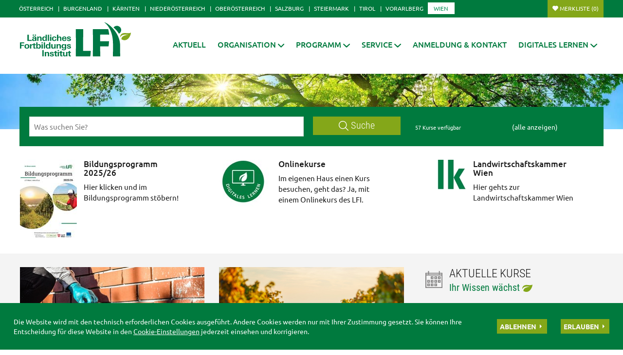

--- FILE ---
content_type: text/html; charset=UTF-8
request_url: https://wien.lfi.at/startseite+2500+++2094
body_size: 9755
content:
<!DOCTYPE html>
<!-- DEF_MAIN_CONFIG portal -->	

<html lang="de" class="no-js font-size--s">
<head>
    <title>Startseite | LFI Wien</title>
	<meta http-equiv="Content-Type" content="text/html; charset=utf-8" />
	<meta http-equiv="X-UA-Compatible" content="IE=edge" />
	<meta name="language" content="de" />
	<meta name="generator" content="" />
	<meta name="robots" content="index,follow,noarchive" />
	<meta name="description" content="Das Ländliche Fortbildungsinstitut LFI ist die Bildungseinrichtung der Landwirtschaftskammern. Die Zielgruppen für die Bildungsveranstaltungen sind neben Bäuerinnen und Bauern alle an Land- und Forstwirtschaft, Natur, Umwelt, Gesundheit und Ernährung interessierten Menschen. Jährlich nehmen über 300.000 Menschen an 13.000 Kursen des LFI teil. Das LFI steht für Bildung mit Weitblick für mehr Lebensqualität." />
	<meta name="keywords" content="" />

	<meta charset="utf-8">
 	<meta name="viewport" content="initial-scale=1.0, user-scalable=yes, minimum-scale=0.25, maximum-scale=1.6" />

	<meta name="apple-mobile-web-app-capable" content="yes" />
	<meta name="apple-mobile-web-app-status-bar-style" content="default" />

	<link rel="icon" href="/favicon.ico" type="image/x-icon" />
	<link rel="shortcut icon" href="/favicon.ico" type="image/x-icon"  />
	<link rel="preconnect" href="https://cdn.lko.at" crossorigin="anonymous" />
	<link rel="dns-prefetch" href="//cdn.lko.at" />
	<link rel="preconnect" href="https://stat1.netletter.at" crossorigin="anonymous" />
	<link rel="dns-prefetch" href="//stat1.netletter.at" />
	<link rel="preconnect" href="https://stat2.netletter.at" crossorigin="anonymous" />
	<link rel="dns-prefetch" href="//stat2.netletter.at"  />
    <!-- Default Apple -->
    <link rel="apple-touch-icon" href="/src_project/img/portal/icon-114.png" />
    <!-- Default Android -->
    <link rel="apple-touch-icon-precomposed" href="/src_project/img/portal/icon-114.png" />
    <!-- Standard iPhone -->
    <link rel="apple-touch-icon" sizes="57x57" href="/src_project/img/portal/icon-114.png" />
    <!-- Retina iPhone -->
    <link rel="apple-touch-icon" sizes="114x114" href="/src_project/img/portal/icon-114.png" />

    <!-- Standard iPad -->
    <link rel="apple-touch-icon" sizes="72x72" href="/src_project/img/portal/icon-144.png" />
    <!-- Retina iPad -->
    <link rel="apple-touch-icon" sizes="144x144" href="/src_project/img/portal/icon-144.png" />


	<script>window.DC_STAT = window.DC_STAT || []; </script>
 
<style id="critical" type="text/css">*, *::before, *::after { box-sizing: border-box; } html { font-size: 10px; -webkit-tap-highlight-color: rgba(0, 0, 0, 0); } body { font-family: "Ubuntu", sans-serif; font-size: 14px; line-height: 1.428571429; color: #333333; background-color: #fff; } .row { margin-right: -15px; margin-left: -15px; } .row:before, .row:after { display: table; content: " "; } .row:after { clear: both; } .row-no-gutters { margin-right: 0; margin-left: 0; } .row-no-gutters [class*=col-] { padding-right: 0; padding-left: 0; } .container { padding-right: 15px; padding-left: 15px; margin-right: auto; margin-left: auto; } .container:before, .container:after { display: table; content: " "; } .container:after { clear: both; } @media (min-width: 810px) { .container { width: 780px; } } @media (min-width: 1030px) { .container { width: 1000px; } } @media (min-width: 1259px) { .container { width: 1229px; } } .container-fluid { padding-right: 15px; padding-left: 15px; margin-right: auto; margin-left: auto; } .container-fluid:before, .container-fluid:after { display: table; content: " "; } .container-fluid:after { clear: both; } .col-xs-12, .col-sm-12, .col-md-12, .col-lg-12 { position: relative; min-height: 1px; padding-right: 15px; padding-left: 15px; float: left; width: 100%; } .navbar-nav { margin: 7.5px -15px; } @media (min-width: 810px) { .navbar-nav { float: left; margin: 0; } } .d-none, .hidden { display: none !important; } .collapse:not(.show) { display: none; } .collapse:not(.show) .slick-slider { display: none; } .slick-slider:not(.slick-initialized) { visibility: hidden !important; } .slick-slider:not(.slick-initialized) :first-child { visibility: visible; } .slick-slider:not(.slick-initialized) > div:not(:first-child) { display: none !important; } .slick-slider:not(.slick-initialized) .sliderarea { padding-right: 30px; } .slick-slider:not(.slick-initialized) figure, .slick-slider:not(.slick-initialized) img, .slick-slider:not(.slick-initialized) .text { float: left; } select:not(.SelectClass).sumoselect, select:not(.SelectClass).sumosearch, select:not(.SelectClass).optgroup-searach, select:not(.SelectClass).sumo-multiple { height: calc(1.95rem + 2px); min-height: 14px; width: 100%; visibility: hidden; } .grecaptcha-size-invisible { padding: 0 !important; } .grecaptcha-size-invisible > span { display: none !important; }</style>
<!-- [apc] cache hit, valid -->
	<link rel="stylesheet" title="default" href="/pages/pkgs/9c01e9104acbc4841209b2ea5cf23162_0.css?_=1768824104"/>
<!-- [apc] cache hit, valid -->
	<link rel="preload" href="/pages/pkgs/f791adce5697493b9a00a6d2baf96925_0.css?_=1768825305" as="style" />
	<link rel="stylesheet" href="/pages/pkgs/f791adce5697493b9a00a6d2baf96925_0.css?_=1768825305"/>
<!-- [apc] cache hit, valid -->
	<link rel="stylesheet" title="default" href="/pages/pkgs/0a37294757bb63ec4bf7078c5adf8394_0.css?_=1768824104"/>
	<link rel="stylesheet" title="default" href="/pages/pkgs/0a37294757bb63ec4bf7078c5adf8394_1.css?_=1768824104"/>
	<!-- [apc] cache hit, valid -->
	<script charset="utf-8" src="/pages/pkgs/df64c451e529b3f789b769a1aa5c50cd_0.js?_=1768824104"></script>
	






























<!-- wird derzeit nicht unterstützt -->



























</head>
<body class="full"  id="de">
<!-- statistics -->
	<script>
	  var _paq = window._paq = window._paq || [];
	  /* tracker methods like "setCustomDimension" should be called before "trackPageView" */
	  _paq.push(['trackPageView']);
	  _paq.push(['enableLinkTracking']);
	  (function() {
		var u="//matstat01.digidev.at/";
		_paq.push(['setTrackerUrl', u+'lko']);
		_paq.push(['setSiteId', '32']);
		var d=document, g=d.createElement('script'), s=d.getElementsByTagName('script')[0];
		g.async=true; g.src=u+'digistat.js'; s.parentNode.insertBefore(g,s);
	  })();
	</script>
	<!-- statistics --><div class="par-id2094 open nodoc id2094 nav-display layout1 wien resp3">

	
		









	<header id="main-header" data-spy="affix" data-offset-top="60">
		<nav class="navbar navbar-default">
			<div class="container">
				<div class="navbar-header">
					<button id="trigger-bundesland" class="land-button collapsed visible-xs-block" data-toggle="collapse" data-target="#toggle-bundesland" data-parent="#main-header">
						<svg class="close-btn-mobile" viewBox="0 0 25 40" aria-hidden="true"><use xlink:href="/src_project/img/svg/pin.svg#Ebene_1"></use></svg>
						<svg class="open-btn-mobile" viewBox="0 0 12 12" aria-hidden="true"><use xlink:href="/src_project/img/svg/close.svg#Ebene_1"></use></svg>
					</button>
				</div>
				<div id="toggle-bundesland" class="collapse navbar-collapse">
					<ul class="nav navbar-nav">
						<li><a href="//oe.lfi.at/startseite+2500+++2003">Österreich</a></li>
<li><a href="//bgld.lfi.at/startseite+2500+++2046">Burgenland</a></li>
<li><a href="//ktn.lfi.at/startseite+2500+++2116">Kärnten</a></li>
<li><a href="//noe.lfi.at/startseite+2500+++2207">Niederösterreich</a></li>
<li><a href="//ooe.lfi.at/startseite+2500+++2176">Oberösterreich</a></li>
<li><a href="//sbg.lfi.at/startseite+2500+++2071">Salzburg</a></li>
<li><a href="//stmk.lfi.at/startseite+2500+++2001">Steiermark</a></li>
<li><a href="//tirol.lfi.at/startseite+2500+++2145">Tirol</a></li>
<li><a href="//vbg.lfi.at/startseite+2500+++2050">Vorarlberg</a></li>
<li class="active"><a href="//wien.lfi.at/startseite+2500+++2094">Wien</a></li>
					</ul>
					<ul class="nav navbar-nav navbar-right">
						<li class="merkliste">
							<a href="/kurssuche+2500+++2344?search_mode=merkliste"
								onclick="return window.DC.merklisten.veranstaltungen.getCount() > 0;"
								class="button ripplelink merkliste_veranstaltungen merkliste__button button--small">Merkliste <span></span></a>
						</li>
					</ul>
				</div>
			</div>
		</nav>
		<nav class="navbar navbar-default internal-menu" role="navigation">
			<div class="container">
				<div class="logo">
					<a href="/">
						<img class="logo__logo green-logo" src="/src_project/img/svg/lfi_logo.svg">
						<img class="logo__logo white-logo" src="/src_project/img/svg/lfi_logo_white.svg">
						<img class="logo__logo plain-logo" src="/src_project/img/svg/lfi_logo_plain.svg">
						<span>Wien</span>
					</a>
				</div>
				<div class="navbar-header">
					<button id="trigger-menu" class="mainmenu-button collapsed visible-xs-block" data-toggle="collapse" data-target="#toggle-menu" data-parent="#main-header">
						<svg class="close-btn-mobile" viewBox="0 0 47 33" aria-hidden="true"><use xlink:href="/src_project/img/svg/mobil_menu.svg#Ebene_1"></use></svg>
						<svg class="open-btn-mobile" viewBox="0 0 12 12" aria-hidden="true"><use xlink:href="/src_project/img/svg/close.svg#Ebene_1"></use></svg>
					</button>
					<button onclick="document.location ='/kurssuche+2500+++2344?search_mode=merkliste'" class="merklist-button visible-xs-block">
						<svg class="merk-mobile" viewBox="0 0 15 12"><use xlink:href="/src_project/img/svg/merkliste_1.svg#Ebene_1"></use></svg>
					</button>
				</div>
				<div id="toggle-menu" class="collapse navbar-collapse pull-right">
	<ul class="nav navbar-nav fixed-height">
		<li>
					<a class=" aClassDummy2095" href="/aktuell+2500++1000095" target="_self"><span>Aktuell</span></a>
		</li>
		<li>
					<a role="button" class=" aClassDummy2097" href="javascript:;" target="_self"><span>Organisation</span><svg class="menu-arrow" viewBox="0 0 12 7" aria-hidden="true"><use xlink:href="/src_project/img/svg/pfeil_menu.svg#Ebene_1"></use></svg></a>
			<ul class="dropdown-menu">
										<li>
										<a class=" level2 menu2361" href="/lfi-wien+2500++1050364" target="_self"><span>LFI Wien</span></a>

							</li>
							<li>
										<a class=" level2 menu2102" href="/lfi-team+2500+++2102?env=bHZsPTIma2V5d29yZF9pZD0yMg" target="_self"><span>LFI Team</span></a>

							</li>
							<li>
										<a class=" level2 menu2098" href="/leitbild+2500++1000341" target="_self"><span>Leitbild</span></a>

							</li>
							<li>
										<a class=" level2 menu2100" href="/qualitätssicherung+2500++1000344" target="_self"><span>Qualitätssicherung</span></a>

							</li>
							<li>
										<a class=" level2 menu2101" href="/vorstand+2500++1000345" target="_self"><span>Vorstand</span></a>

							</li>
			</ul>
		</li>
		<li>
					<a role="button" class=" aClassDummy2103" href="javascript:;" target="_self"><span>Programm</span><svg class="menu-arrow" viewBox="0 0 12 7" aria-hidden="true"><use xlink:href="/src_project/img/svg/pfeil_menu.svg#Ebene_1"></use></svg></a>
			<ul class="dropdown-menu">
										<li>
										<a class=" level2 menu2114" href="/bildungsprogramm+2500++1000355" target="_self"><span>Bildungsprogramm</span></a>

							</li>
							<li>
										<a class=" level2 menu2108" href="/aktuelle-kursübersicht+2500++1000351" target="_self"><span>aktuelle Kursübersicht</span></a>

							</li>
							<li>
										<a class=" level2 menu2106" href="/projekte+2500++1000349" target="_self"><span>Projekte</span></a>

							</li>
							<li>
										<a class=" level2 menu2470" href="/bildungslandkarte+2500++900084" target="_self"><span>Bildungslandkarte</span></a>

							</li>
			</ul>
		</li>
		<li>
					<a role="button" class=" aClassDummy2111" href="javascript:;" target="_self"><span>Service</span><svg class="menu-arrow" viewBox="0 0 12 7" aria-hidden="true"><use xlink:href="/src_project/img/svg/pfeil_menu.svg#Ebene_1"></use></svg></a>
			<ul class="dropdown-menu">
										<li>
										<a class=" level2 menu2110" href="/förderungen+2500++1000352" target="_self"><span>Förderungen</span></a>

							</li>
							<li>
										<a class=" level2 menu3242" href="/datenschutz+2500++1747656" target="_self"><span>Datenschutz</span></a>

							</li>
							<li>
										<a class=" level2 menu2112" href="/agb+2500++1000354" target="_self"><span>AGB</span></a>

							</li>
							<li>
										<a class=" level2 menu2115" href="/links+2500++1000357" target="_self"><span>Links</span></a>

							</li>
							<li>
										<a class=" level2 menu3377" href="/newsletter-anmelden+2500++2935754" target="_self"><span>Newsletter anmelden</span></a>

							</li>
							<li>
										<a class=" level2 menu3369" href="/publikationen-und-downloads+2500++2814110" target="_self"><span>Publikationen und Downloads</span></a>

							</li>
							<li>
										<a class=" level2 menu2422" href="/fotogalerie+2500++1054639" target="_self"><span>Fotogalerie</span></a>

							</li>
			</ul>
		</li>
		<li>
					<a class=" aClassDummy2099" href="/anmeldung-kontakt+2500++1000343" target="_self"><span>Anmeldung & Kontakt</span></a>
		</li>
		<li>
					<a role="button" class=" aClassDummy3316" href="javascript:;" target="_self"><span>Digitales Lernen</span><svg class="menu-arrow" viewBox="0 0 12 7" aria-hidden="true"><use xlink:href="/src_project/img/svg/pfeil_menu.svg#Ebene_1"></use></svg></a>
			<ul class="dropdown-menu">
										<li>
										<a class=" level2 menu3319" href="/digitales-lernen+2500++2669084" target="_self"><span>Digitales Lernen</span></a>

							</li>
							<li>
										<a class=" level2 menu3322" href="/onlinekurse+2500++2669087" target="_self"><span>Onlinekurse</span></a>

							</li>
							<li>
										<a class=" level2 menu3325" href="/live-onlineveranstaltungen+2500++2669090" target="_self"><span>LIVE-Onlineveranstaltungen</span></a>

							</li>
							<li>
										<a class=" level2 menu3328" href="/webinare+2500++2669093" target="_self"><span>Webinare</span></a>

							</li>
							<li>
										<a class=" level2 menu3331" href="/farminare+2500++2669096" target="_self"><span>Farminare</span></a>

							</li>
							<li>
										<a class=" level2 menu3334" href="/cookinare+2500++2669099" target="_self"><span>Cookinare</span></a>

							</li>
			</ul>
		</li>
	</ul>
				</div>
			</div>
		</nav>
	</header>



<section class="mainslider">

<div id="myCarousel" class="carousel slide" data-ride="carousel">
	
	<ol class="carousel-indicators">
		<li data-target="#myCarousel" data-slide-to="0" class=" active"></li>

	</ol>
	<div class="carousel-inner" role="listbox">
					<div class="item active">
				<img src="https://cdn.lko.at/lfi3/mmedia/image/2017.11.30/1512058416066691.jpg?m=NDA5Niw%3D&_=1512058416" srcset="https://cdn.lko.at/lfi3/mmedia/image/2017.11.30/1512058416066691.jpg?m=MjA0OCw%3D&_=1512058416 2048w,https://cdn.lko.at/lfi3/mmedia/image/2017.11.30/1512058416066691.jpg?m=MTAyNCw%3D&_=1512058416 1024w"  width='1599' height='332' title="Bildung mit Weitblick © Smileus - Fotolia.com" alt="Bildung mit Weitblick © Smileus - Fotolia.com" />
			</div>

	</div>
	<a class="left carousel-control" href="#myCarousel" role="button" data-slide="prev">
		<span class="glyphicon glyphicon-chevron-left" aria-hidden="true"></span>
		<span class="sr-only">Previous</span>
	</a>
	<a class="right carousel-control" href="#myCarousel" role="button" data-slide="next">
		<span class="glyphicon glyphicon-chevron-right" aria-hidden="true"></span>
		<span class="sr-only">Next</span>
	</a>
</div>

</section>

<!-- search bar -->

<script defer>
$(document).ready(function() {

	$("input[name='ft_search']").autocomplete({
		source: "/?id=10032&BLD=Wien&r="+Math.round(Math.random()*1000000),
		open: function() {
			$(this).autocomplete("widget").css("z-index", 5000);
			return false;
		},
		select: function(event, ui) {
			var origEvent = event;
			while (origEvent.originalEvent !== undefined)
				origEvent = origEvent.originalEvent;
			if (origEvent.type == "keydown")
				$(this).parents("form").eq(0).submit();
		}
	});
});
</script>


<section class="search-bar top">
	<form action="/kurssuche+2500++1050021+2344" method="GET" id="mobile_form">
		<div class="panel-body">
			<input type="hidden" name="vt_call" value="1" />
			<input type="hidden" name="search_mode" value="simple" />
			<div class="row helper">
				<div class="col-xs-12 col-sm-9 col-md-8">
					<div class="input-group">
						<input placeholder="Was suchen Sie?" name="ft_search" id="ft_search" value="" type="text">
						<div class="input-group-btn">
							<button onclick="this.form.submit();" type="button" class="btn btn-default ripplelink">
								<svg class="svgicon-suche" viewBox="0 0 24 24" aria-hidden="true">
									<use xlink:href="/src_project/img/svg/suche.svg#Ebene_1"></use>
								</svg>
								Suche
							</button>
						</div>
					</div>
				</div>
				<div class="col-sm-3 col-md-4 hidden-xs">
					<div class="row">
						<div class="col-sm-12 col-md-6">
							<span class="total-result hidden-xs">57 Kurse verfügbar</span>
						</div>
						<div class="col-sm-12 col-md-6">
							<span><a href="javascript:void(0);" style="color:white;" onclick="$('#ft_search').val(''); $('#mobile_form').submit();">(alle anzeigen)</a></span>
						</div>
					</div>
				</div>
			</div>
		</div>
		</form>
</section>




















	<section class="kurse-carousel home-kar">
		<div class="container">
			<section class="regular slider slick-slider">
							<div>
				<div class="sliderarea">
					<a  target="_blank"  href="https://blaetterkatalog.lfi.at/lfi/?catalog=LFI-Wien_Bildungsprogramm_2025">
						<figure><span class="re visible-md-sm-lg-xs"><img src="data:image/svg+xml;utf8,&lt;svg xmlns=&quot;http://www.w3.org/2000/svg&quot; width=&quot;117&quot; height=&quot;165&quot; /&gt;"  height='165' width="117" title="Titelseite LFI-Bildungsprogramm 2025_26 ©&nbsp;LFI Wien" alt="Titelseite LFI-Bildungsprogramm 2025_26 ©&nbsp;LFI Wien" style="background:url('https://cdn.lko.at/lfi3/mmedia/image/2025.10.13/1760359740635492.jpg?m=MTE3LA%3D%3D&amp;_=1760359741');"/></span>
</figure>
						<div class="text">
							<h3>Bildungsprogramm 2025/26</h3>
							<p>Hier klicken und im Bildungsprogramm stöbern!</p>
						</div>
					</a>
				</div>
			</div>
			<div>
				<div class="sliderarea">
					<a  target="_blank"  href="https://wien.lfi.at/onlinekurse+2500++2669087">
						<figure><span class="re visible-md-sm-lg-xs"><img src="data:image/svg+xml;utf8,&lt;svg xmlns=&quot;http://www.w3.org/2000/svg&quot; width=&quot;117&quot; height=&quot;117&quot; /&gt;"  height="117" width="117" title="Icon-Digitales-Lernen-gruen_Website © Archiv" alt="Icon-Digitales-Lernen-gruen_Website © Archiv" style="background:url('https://cdn.lko.at/lfi3/mmedia/image/2019.12.05/1575553391609161.jpg?m=MTE3LDExNyw1Ni41JSw3OS43NjUlLDIwLjgzMyUsMTkuNTI5JSwsLA%3D%3D&amp;_=1575553392');"/></span>
</figure>
						<div class="text">
							<h3>Onlinekurse</h3>
							<p>Im eigenen Haus einen Kurs besuchen, geht das? Ja, mit einem Onlinekurs des LFI.</p>
						</div>
					</a>
				</div>
			</div>
			<div>
				<div class="sliderarea">
					<a  target="_blank"  href="https://wien.lko.at/">
						<figure><span class="re visible-md-sm-lg-xs"><img src="data:image/svg+xml;utf8,&lt;svg xmlns=&quot;http://www.w3.org/2000/svg&quot; width=&quot;117&quot; height=&quot;89&quot; /&gt;"  height='89' width="117" title="lk_teasertop ©&nbsp;LK" alt="lk_teasertop ©&nbsp;LK" style="background:url('https://cdn.lko.at/lfi3/mmedia/image/2017.07.19/1500446878011834.jpg?m=MTE3LA%3D%3D&amp;_=1500446878');"/></span>
</figure>
						<div class="text">
							<h3>Landwirtschaftskammer Wien</h3>
							<p>Hier gehts zur Landwirtschaftskammer Wien</p>
						</div>
					</a>
				</div>
			</div>

			</section>
		</div>
	</section>


		<section class="bk-grey">
	        <div class="container">
	        	<div class="row">
	        		<main class="col-xs-12 col-md-8">
            			<section class="article-box">
									
			<div class="row">
		<div class="col-xs-12 col-sm-6">

			<a href="/onlinekurs-ausbildung-sachkunde-rodentizide+2500+2891188"><span class="re visible-md-sm-lg-xs"><img src="data:image/svg+xml;utf8,&lt;svg xmlns=&quot;http://www.w3.org/2000/svg&quot; width=&quot;380&quot; height=&quot;253&quot; /&gt;"  height="253" width="380" title=" © AdobeStock" alt=" © AdobeStock" style="background:url('https://cdn.lko.at/lfi3/mmedia/image/2025.08.27/1756305772558465.jpg?m=MzgwLDI1Mw%3D%3D&amp;_=1756305774');"/></span>
</a>		<a href="/onlinekurs-ausbildung-sachkunde-rodentizide+2500+2891188">
			<h2>Onlinekurs: Ausbildung Sachkunde Rodentizide</h2>

			<p>gemäß § 3 Rodentizidsachkundeverordnung BGBl. II Nr. 246/2024</p>
			</a>
		</div>
		<div class="col-xs-12 col-sm-6">

			<a href="/onlinekurse-weiterbildung-für-den-pflanzenschutz-sachkundeausweis+2500+2517668"><span class="re visible-md-sm-lg-xs"><img src="data:image/svg+xml;utf8,&lt;svg xmlns=&quot;http://www.w3.org/2000/svg&quot; width=&quot;380&quot; height=&quot;253&quot; /&gt;"  height="253" width="380" title=" " alt=" " style="background:url('https://cdn.lko.at/lfi3/mmedia/image/2022.05.31/1654005986661739.jpg?m=MzgwLDI1Mw%3D%3D&amp;_=1654005989');"/></span>
</a>		<a href="/onlinekurse-weiterbildung-für-den-pflanzenschutz-sachkundeausweis+2500+2517668">
			<h2>Onlinekurse: Weiterbildung für den Pflanzenschutz-Sachkundeausweis</h2>

			<p>Entdecken Sie unsere Onlinekurse für den Pflanzenschutz Sachkundeausweis!</p>
			</a>
		</div>
</div><div class="row">		<div class="col-xs-12 col-sm-6">

			<a href="/lfi-wien-bildungsprogramm-2025-26+2500+2893335"><span class="re visible-md-sm-lg-xs"><img src="data:image/svg+xml;utf8,&lt;svg xmlns=&quot;http://www.w3.org/2000/svg&quot; width=&quot;380&quot; height=&quot;253&quot; /&gt;"  height="253" width="380" title=" © LFI Wien" alt=" © LFI Wien" style="background:url('https://cdn.lko.at/lfi3/mmedia/image/2025.10.13/1760359740635492.jpg?m=MzgwLDI1MywxMDAuMTM4JSw0Ny4zOTglLDAlLDUuNDY5JSwsLA%3D%3D&amp;_=1760359741');"/></span>
</a>		<a href="/lfi-wien-bildungsprogramm-2025-26+2500+2893335">
			<h2>LFI Wien Bildungsprogramm 2025/26</h2>

			<p>Das aktuelle Angebot finden Sie in der Online-Kurssuche!</p>
			</a>
		</div>
	</div>

		
<div class="row">			<div class="col-xs-12 col-sm-6">
			
			</div>
</div>						</section>
					</main>

					<aside class="col-xs-12 col-md-4">
						
 																														<section class="aktuelle-box">
					<header>
						<div class="col-md-2 col-sm-1 col-xs-2">
							<svg class="kalendar-svg" viewBox="0 0 38 38" aria-hidden="true"><use xlink:href="/src_project/img/svg/kalender.svg#Ebene_1"></use></svg>
						</div>
						<div class="col-md-10 col-sm-11 col-xs-10 ">
							<a href="javascript:void(0);">
								<h2>Aktuelle Kurse</h2>
								<h4>Ihr Wissen wächst <svg class="blatt" viewBox="0 0 38 38" aria-hidden="true"><use xlink:href="/src_project/img/svg/blatt_bullet.svg#Ebene_1"></use></svg></h4>
							</a>
						</div>

					</header>
					<ul>
						<li>
		<div class="col-md-2 col-sm-1 col-xs-2"><span class="data-kurse">20 <span>Jän</span></span></div>
		<div class="col-md-10 col-sm-11 col-xs-10 ">
							<a href="//wien.lfi.at/treffpunkt-gartenbau-2026+2500+2892408">
				<h3>Wien</h3>
				<p>Treffpunkt Gartenbau 2026</p>
			</a>
		</div>
	</li>
	<li>
		<div class="col-md-2 col-sm-1 col-xs-2"><span class="data-kurse">22 <span>Jän</span></span></div>
		<div class="col-md-10 col-sm-11 col-xs-10 ">
							<a href="//wien.lfi.at/treffpunkt-wiener-wein-2026+2500+2885154">
				<h3>Klosterneuburg</h3>
				<p>Treffpunkt Wiener Wein 2026</p>
			</a>
		</div>
	</li>
	<li>
		<div class="col-md-2 col-sm-1 col-xs-2"><span class="data-kurse">26 <span>Jän</span></span></div>
		<div class="col-md-10 col-sm-11 col-xs-10 ">
							<a href="//wien.lfi.at/webinar-teilflächenspezifischer-pflanzenschutz-im-ackerbau+2500+2892972">
				<h3>Onlineraum</h3>
				<p>Webinar: Teilflächenspezifischer Pflanzenschutz im Ackerbau</p>
			</a>
		</div>
	</li>
	<li>
		<div class="col-md-2 col-sm-1 col-xs-2"><span class="data-kurse">27 <span>Jän</span></span></div>
		<div class="col-md-10 col-sm-11 col-xs-10 ">
							<a href="//wien.lfi.at/id-austria-ihr-zugang-zu-digitalen-behörden+2500+2891667">
				<h3>Wien</h3>
				<p>ID-Austria – Ihr Zugang zu digitalen Behörden</p>
			</a>
		</div>
	</li>
	<li>
		<div class="col-md-2 col-sm-1 col-xs-2"><span class="data-kurse">10 <span>Feb</span></span></div>
		<div class="col-md-10 col-sm-11 col-xs-10 ">
							<a href="//wien.lfi.at/webinar-interkulturelle-vielfalt-am-betrieb+2500+2885166">
				<h3>Onlineraum</h3>
				<p>Webinar: Interkulturelle Vielfalt am Betrieb</p>
			</a>
		</div>
	</li>
	<li>
		<div class="col-md-2 col-sm-1 col-xs-2"><span class="data-kurse">17 <span>Feb</span></span></div>
		<div class="col-md-10 col-sm-11 col-xs-10 ">
							<a href="//wien.lfi.at/erste-hilfe-auffrischungskurs+2500+2886088">
				<h3>Wien</h3>
				<p>Erste Hilfe Auffrischungskurs</p>
			</a>
		</div>
	</li>
					</ul>
				</section>

		<section class="quick-links releted-articles">
			<header>
				<h2>
					<svg class="close-btn-mobile" viewBox="0 0 28 24" aria-hidden="true"><use xlink:href="/src_project/img/svg/quicklinks.svg#Ebene_1"></use></svg>
					Quicklinks
				</h2>
			</header>
			<ul class="rar">
							<li><a href="https://wien.lfi.at/onlinekurse+2500+2146201" rel="nofollow noopener" target="_blank">Onlinekurse</a></li>			<li><a href="https://e.lfi.at/" rel="nofollow noopener" target="_blank">Lernplattform e.lfi</a></li>			<li><a href="https://wien.lko.at" rel="nofollow noopener" target="_blank">Landwirtschaftskammer Wien</a></li>			<li><a href="https://blk.lfi.at/" rel="nofollow noopener" target="_blank">Bildungs- und Beratungslandkarte</a></li>			<li><a href="https://oe.lfi.at/webinare+2500++1682050+3234" rel="nofollow noopener" target="_blank">Webinare</a></li>			<li><a href="https://oe.lfi.at/farminare+2500++1992157+3254" rel="nofollow noopener" target="_blank">Farminare </a></li>			<li><a href="http://www.schuleambauernhof.at/" rel="nofollow noopener" target="_blank">Schule am Bauernhof</a></li>			<li><a href="https://www.zukunftsraumland.at/index.php?filter%5Blanguage_id%5D=de&filter%5Btime_id%5D=1&filter%5Barea_id%5D=&filter%5Bcity_id%5D=&inc=event&id=&sid" rel="nofollow noopener" target="_blank">netzwerk zukunftsraumland</a></li>			<li><a href="https://www.greencare-oe.at/" rel="nofollow noopener" target="_blank">Green Care Wien</a></li>			<li><a href="http://www.lebensqualitaet-bauernhof.at/" rel="nofollow noopener" target="_blank">Lebensqualität Bauernhof</a></li>			<li><a href="https://oe.lfi.at/lfi-live-fl%C3%A4chenfra%C3%9F-macht-uns-beton-satt+2500+2450539" rel="nofollow noopener" target="_blank">LFI live.</a></li>			<li><a href="https://www.lfi.at/zam/" rel="nofollow noopener" target="_blank">ZAMm unterwegs</a></li>
			</ul>
		</section>
		<section class="box-menu">
			<ul>
							<li><svg viewBox="0 0 24 24" aria-hidden="true"><use xlink:href="/src_project/img/svg/wien.svg?_=1767802939#Ebene_1"/></svg><a href="/lfi-wien+2500+1069406" target="_self">LFI Wien</a></li>			<li><svg aria-hidden="true" viewBox="0 0 24 24"><use xlink:href="/src_project/img/svg/2_person.svg#Ebene_1"/></svg><a href="/lfi-team+2500++1000342+2102?env=bHZsPTMma2V5d29yZF9pZD0zNw" target="_self">LFI Team</a></li>			<li><svg aria-hidden="true" viewBox="0 0 24 24"><use xlink:href="/src_project/img/svg/2_zertifiziert.svg#Ebene_1"/></svg><a href="/lfi-iso-9001-2015-zertifiziert+2500+1069291" target="_self">LFI - ISO 9001:2015 zertifiziert</a></li>			<li><svg aria-hidden="true" viewBox="0 0 24 24"><use xlink:href="/src_project/img/svg/2_selfcheck.svg#Ebene_1"/></svg><a href="http://www.selfcheck.at" rel="nofollow noopener" target="_blank">SelfCheck</a></li>
			</ul>
		</section>
	 				</aside>
    			</div>
    		</div>
    	</section>









<div id="merkliste_recent"></div>
<section class="footer-bar">
	<nav class="navbar navbar-default ">
		<div class="container">
			<div class="navbar-header">

			</div>
			<div class="collapse navbar-collapse">
				<ul class="nav navbar-nav">
					<li><a href="//oe.lfi.at/startseite+2500+++2003">Österreich</a></li>
<li><a href="//bgld.lfi.at/startseite+2500+++2046">Burgenland</a></li>
<li><a href="//ktn.lfi.at/startseite+2500+++2116">Kärnten</a></li>
<li><a href="//noe.lfi.at/startseite+2500+++2207">Niederösterreich</a></li>
<li><a href="//ooe.lfi.at/startseite+2500+++2176">Oberösterreich</a></li>
<li><a href="//sbg.lfi.at/startseite+2500+++2071">Salzburg</a></li>
<li><a href="//stmk.lfi.at/startseite+2500+++2001">Steiermark</a></li>
<li><a href="//tirol.lfi.at/startseite+2500+++2145">Tirol</a></li>
<li><a href="//vbg.lfi.at/startseite+2500+++2050">Vorarlberg</a></li>
<li class="active"><a href="//wien.lfi.at/startseite+2500+++2094">Wien</a></li>

				</ul>
			</div>
		</div>
	</nav>
</section>
<footer class="footer2024">
	<section>
		<div class="container">
			<div class="row">
						<ul class="info-site">
			<li>Ländliches Fortbildungsinstitut Wien </li><li> 
1060 Wien </li><li> 
Gumpendorfer Straße 15 </li><li> 
<a href="tel:00431587952832">+43 1 587 9528 32</a> </li><li> 
<a href="mailto:lfi@lk-wien.at">lfi@lk-wien.at</a></li>
		</ul>

			</div>
			<div class="row ftr version2024">
				<div class="col-xs-12">

					<div class="link-site social-b">
	<ul class="theme-color orientation-horizontal col-3">
		<li class="facebook">
			<a href="https://www.facebook.com/lfiwien" data-rel="popup" title="LFI Wien auf Facebook" role="button" aria-label="LFI Wien auf Facebook">
			<span class="fa fa-facebook">
			</span>
			<span class="share_text">Facebook</span>
			</a>
		</li>
		<li class="instagram">
			<a href="https://www.instagram.com/lfi_wien" data-rel="popup" title="LFI Wien auf Instagram" role="button" aria-label="LFI Wien auf Instagram">
			<span class="fa fa-instagram">
			</span>
			<span class="share_text">Instagram</span>
			</a>
		</li>
	</ul>
</div>



					<span>© 2026 LFI</span>

							<ul class="link-site">
						<li><a href="/kontakt+2500++1070241+2690" target="_self">Kontakt</a></li>			<li><a href="/datenschutz+2500+1749168" target="_self">Datenschutz</a></li>			<li><a href="/barrierefreiheit+2500+2892823" target="_self">Barrierefreiheit</a></li>			<li><a href="/sitemap+2500+++2673" target="_self">Sitemap</a></li>
		</ul>


				</div>
			</div>
		</div>
	</section>
	<section>
		<div class="container">
			<div class="row justify-2024">
				<div class="col-lg-6 col-md-12 col-xs-12">
					<div id="burj" class="map-link">
						
<svg xmlns="http://www.w3.org/2000/svg" version="1.1" viewBox="0 0 855.3 159">
<image width="855.3" height="159" xlink:href="https://cdn.lko.at/lfi3/mmedia/image/2025.06.17/1750146961914620.jpg"></image>
	<a xlink:href="https://info.bml.gv.at/themen/landwirtschaft/gemeinsame-agrarpolitik-foerderungen/nationaler-strategieplan.html" target="_blank" alt="Bundesministerium für Land- und Forstwirtschaft, Regionen und Wasserwirtschaft - Ländliche Entwicklung" title="Bundesministerium für Land- und Forstwirtschaft, Regionen und Wasserwirtschaft - Ländliche Entwicklung"> 
			<rect x="0" y="0" opacity="0" width="100%" height="100%"></rect> 
		</a> 
</svg>
 
					</div>
				</div>
				<div class="col-lg-6 col-md-12  col-xs-12 inline-2024">
									<a class="media"  target="_self"  href="/qualitätssicherung+2500++1000344+2100"><span class="re visible-md-sm-lg-xs"><img src="data:image/svg+xml;utf8,&lt;svg xmlns=&quot;http://www.w3.org/2000/svg&quot; width=&quot;62&quot; height=&quot;55&quot; /&gt;"  width='62' height="55" title="9001_blau dt Rev01_2018 © systemcert" alt="9001_blau dt Rev01_2018 © systemcert" style="background:url('https://cdn.lko.at/lfi3/mmedia/image/2018.07.26/1532614901341210.jpg?m=LDU1&amp;_=1532614901');"/></span>
</a>
			<a class="media"  target="_blank"  href="https://oe-cert.at/"><img src="https://cdn.lko.at/lfi3/mmedia/image/2024.12.11/1733913048972798.jpg?_=1733913049"  width='186' height='50' title="oecert_logo_small © Archiv" alt="oecert_logo_small © Archiv" /></a>
			<a class="media"  target="_blank"  href="https://www.bmfwf.gv.at/"><img src="https://cdn.lko.at/lfi3/mmedia/image/2025.04.24/1745488792837171.jpg?_=1745488793"  width='169' height='50' title="BMFWF_Logo © Archiv" alt="BMFWF_Logo © Archiv" /></a>

				</div>
			</div>
		</div>
	</section>
</footer>




		
	
</div>

<div id="placeholder-mapbox-detail"></div><div id="mapbox-detail-content-0" class="mapbox-detail-696e257ed9220-member" style="display: none;"></div><div id="placeholder-overlay"></div><div id="overlay-content-0" class="overlay-696e257ed92d8-member" style="display: none;"></div><div id="placeholder-lightbox"></div><div id="lightbox-content-0" class="lightbox-696e257ed9384-member" style="display: none;"></div>
	<!-- [apc] cache hit, valid -->
	<script defer charset="utf-8" src="/pages/pkgs/05c0548e92b3ac4f7083c9ea5f173bc4_0.js?_=1768825306"></script>
	<script>
	(function () {
		const Base64 = {
			_encode: b => btoa(String.fromCharCode(...new Uint8Array(b))),
			encode: s => Base64._encode(new TextEncoder().encode(s))
		}
		const params = new URLSearchParams({
			ref: Base64.encode(document.referrer),
			url: Base64.encode(location.href),
			res: `${screen.width}x${screen.height}`,
			col: window.screen.colorDepth
		})
		for (let p of [
			['statDataUrl', '/src_core/statistik/stat-data.js'],
			['k', '28331aafad7695b2b133bb8dba39e379'],
			['ld', '[base64]%3D%3D'],
			['i_src_target', '/src_core/external/log.php?'],
			['stat_ajaxcall', params.toString() + '&detect_ajax=2'],
			['stat_url', params.toString()]
		])window.DC_STAT.push(p);
	})()
	</script>
	<script defer>$(document).ready(function(){if($(".flowplayer").children("video:first-child").removeAttr("controls").end().length){$.ajax({dataType:'script',cache:true,url:'/src_core/javascript/flowplayer7/dc-plugins/auto-playlist.js?_=1767102740',success:function(){$.ajax({dataType:'script',cache:true,url:'/src_core/javascript/flowplayer7/flowplayer.min.js?_=1767102740',success:function(){$.ajax({dataType:'script',cache:true,url:'/src_core/javascript/flowplayer7/flowplayer.config.js?_=1767102740',success:function(){	$('head > link[href][rel="stylesheet"]:last').after('<link rel="stylesheet" href="/src_core/sites/portal/css/3/flowplayer.css"/>');
	$(".flowplayer").each(function(){ var $this = $(this), video = $this.children('video').remove(), poster = video.attr("poster"), sources = video.children('source').map(function(){
		var $t = $(this); return { type : $t.attr('type'), src: $t.attr('src')};
		}).get(); $this.addClass("fp-edgy is-splash"); poster && $this.css("background-image","url(" + poster + ")");
		$this.data('flowplayer',flowplayer(this,{clip:{ sources: sources, poster:poster, title:video.data('title'), meta:video.data('meta')}}));
	}).not(".no-gallery").flowplayerAutoPlaylist({"enable":false,"disableCounter":false});}});}});}});}});</script>
	<script defer charset="utf-8">$(document).ready(function(){if($(".shariff").length){$.ajax({dataType:'script',cache:true,url:'/src_project/javascript/shariff.min.js?_=1767802939'});}});</script>
	<script defer charset="utf-8" data-google-api-key="AIzaSyCwdWPyxYAGu8DXcIQh6WLrvTpH0vftKKE" src="/src_core/javascript/gmap/gmap-min.js?_=1767102740"></script>
	<script defer charset="utf-8" src="/src_core/javascript/statistik/statistik.js?_=1767102740"></script>
	<script defer charset="utf-8" src="/src_project/javascript/easycmp/index.js?_=1767802939"></script>
	<!-- jboxout -->
	<script>

jboxInitAddBox('mapbox-detail',{"class":" isjbox"});
jbox['mapbox-detail'].addContent({"id":"mapbox-detail-content-0","active":true}).set({overlayClose:'default',draggable:true,overlay:true,overlayOpacity:'0.8',overlayColor:'#000'});
(function(j){
  if(j && $('object').length){
    j.before(function(){$('object').hide();},true);
    j.onOverlayClose(function(){$('object').show();},true);
}})(jbox['mapbox-detail']);
jboxInitAddBox('overlay',{"class":" isjbox"});
jbox['overlay'].addContent({"id":"overlay-content-0","active":true}).set({overlayClose:'default',draggable:true,overlay:true,overlayOpacity:'0.8',overlayColor:'#000'});
(function(j){
  if(j && $('object').length){
    j.before(function(){$('object').hide();},true);
    j.onOverlayClose(function(){$('object').show();},true);
}})(jbox['overlay']);
jboxInitAddBox('lightbox',{"class":" isjbox"});
jbox['lightbox'].addContent({"id":"lightbox-content-0","active":true}).set({overlayClose:'default',overlay:true,overlayOpacity:'0.8',overlayColor:'#000'});
(function(j){
  if(j && $('object').length){
    j.before(function(){$('object').hide();},true);
    j.onOverlayClose(function(){$('object').show();},true);
}})(jbox['lightbox']);
	</script>
<!-- CACHED : 19.01.2026 13:37:18 -->
<!-- CACHE-FILE: __e9df486e100027bb99c97d22e7fe6a41.lyc -->
</body>
</html>


--- FILE ---
content_type: text/css
request_url: https://wien.lfi.at/pages/pkgs/f791adce5697493b9a00a6d2baf96925_0.css?_=1768825305
body_size: 3214
content:
/* *** generated @ 2026-01-19 13:21:45 *** */

/* ** [ /src_project/sites/portal/css/3/maps/veranstaltung-map.css ] ** */
.leaflet-pane,
.leaflet-tile,
.leaflet-marker-icon,
.leaflet-marker-shadow,
.leaflet-tile-container,
.leaflet-pane > svg,
.leaflet-pane > canvas,
.leaflet-zoom-box,
.leaflet-image-layer,
.leaflet-layer{
position: absolute;
left: 0;
top: 0;
}
.leaflet-container{
overflow: hidden;
}
.leaflet-tile,
.leaflet-marker-icon,
.leaflet-marker-shadow{
-webkit-user-select: none;
user-select: none;
-webkit-user-drag: none;
}

.leaflet-tile::selection{
background: transparent;
}

.leaflet-safari .leaflet-tile{
image-rendering: -webkit-optimize-contrast;
}

.leaflet-safari .leaflet-tile-container{
width: 1600px;
height: 1600px;
-webkit-transform-origin: 0 0;
}
.leaflet-marker-icon,
.leaflet-marker-shadow{
display: block;
}


.leaflet-container .leaflet-overlay-pane svg{
max-width: none !important;
max-height: none !important;
}
.leaflet-container .leaflet-marker-pane img,
.leaflet-container .leaflet-shadow-pane img,
.leaflet-container .leaflet-tile-pane img,
.leaflet-container img.leaflet-image-layer,
.leaflet-container .leaflet-tile{
max-width: none !important;
max-height: none !important;
width: auto;
padding: 0;
}
.leaflet-container img.leaflet-tile{

mix-blend-mode: plus-lighter;
}
.leaflet-container.leaflet-touch-zoom{
touch-action: pan-x pan-y;
}
.leaflet-container.leaflet-touch-drag{

touch-action: none;
touch-action: pinch-zoom;
}
.leaflet-container.leaflet-touch-drag.leaflet-touch-zoom{
touch-action: none;
}
.leaflet-container{
-webkit-tap-highlight-color: transparent;
}
.leaflet-container a{
-webkit-tap-highlight-color: rgba(51,181,229,0.4);
}
.leaflet-tile{
filter: inherit;
visibility: hidden;
}
.leaflet-tile-loaded{
visibility: inherit;
}
.leaflet-zoom-box{
width: 0;
height: 0;
box-sizing: border-box;
z-index: 800;
}

.leaflet-overlay-pane svg{
-moz-user-select: none;
}
.leaflet-pane{
z-index: 400;
}
.leaflet-tile-pane{
z-index: 200;
}
.leaflet-overlay-pane{
z-index: 400;
}
.leaflet-shadow-pane{
z-index: 500;
}
.leaflet-marker-pane{
z-index: 600;
}
.leaflet-tooltip-pane{
z-index: 650;
}
.leaflet-popup-pane{
z-index: 700;
}
.leaflet-map-pane canvas{
z-index: 100;
}
.leaflet-map-pane svg{
z-index: 200;
}
.leaflet-vml-shape{
width: 1px;
height: 1px;
}
.lvml{
behavior: url(#default#VML);
display: inline-block;
position: absolute;
}

.leaflet-control{
position: relative;
z-index: 800;
pointer-events: visiblePainted;
pointer-events: auto;
}
.leaflet-top,
.leaflet-bottom{
position: absolute;
z-index: 1000;
pointer-events: none;
}
.leaflet-top{
top: 0;
}
.leaflet-right{
right: 0;
}
.leaflet-bottom{
bottom: 0;
}
.leaflet-left{
left: 0;
}
.leaflet-control{
float: left;
clear: both;
}
.leaflet-right .leaflet-control{
float: right;
}
.leaflet-top .leaflet-control{
margin-top: 10px;
}
.leaflet-bottom .leaflet-control{
margin-bottom: 10px;
}
.leaflet-left .leaflet-control{
margin-left: 10px;
}
.leaflet-right .leaflet-control{
margin-right: 10px;
}

.leaflet-fade-anim .leaflet-popup{
opacity: 0;
transition: opacity 0.2s linear;
}
.leaflet-fade-anim .leaflet-map-pane .leaflet-popup{
opacity: 1;
}
.leaflet-zoom-animated{
transform-origin: 0 0;
}
svg.leaflet-zoom-animated{
will-change: transform;
}
.leaflet-zoom-anim .leaflet-zoom-animated{
transition: transform 0.25s cubic-bezier(0,0,0.25,1);
}
.leaflet-zoom-anim .leaflet-tile,
.leaflet-pan-anim .leaflet-tile{
transition: none;
}
.leaflet-zoom-anim .leaflet-zoom-hide{
visibility: hidden;
}

.leaflet-interactive{
cursor: pointer;
}
.leaflet-grab{
cursor: grab;
}
.leaflet-crosshair,
.leaflet-crosshair .leaflet-interactive{
cursor: crosshair;
}
.leaflet-popup-pane,
.leaflet-control{
cursor: auto;
}
.leaflet-dragging .leaflet-grab,
.leaflet-dragging .leaflet-grab .leaflet-interactive,
.leaflet-dragging .leaflet-marker-draggable{
cursor: move;
cursor: grabbing;
}

.leaflet-marker-icon,
.leaflet-marker-shadow,
.leaflet-image-layer,
.leaflet-pane > svg path,
.leaflet-tile-container{
pointer-events: none;
}
.leaflet-marker-icon.leaflet-interactive,
.leaflet-image-layer.leaflet-interactive,
.leaflet-pane > svg path.leaflet-interactive,
svg.leaflet-image-layer.leaflet-interactive path{
pointer-events: visiblePainted;
pointer-events: auto;
}

.leaflet-container{
background: #ddd;
outline-offset: 1px;
}
.leaflet-container a{
color: #0078A8;
}
.leaflet-zoom-box{
border: 2px dotted #38f;
background: rgba(255,255,255,0.5);
}

.leaflet-container{
font-family: "Helvetica Neue",Arial,Helvetica,sans-serif;
font-size: 12px;
font-size: 0.75rem;
line-height: 1.5;
}

.leaflet-bar{
box-shadow: 0 1px 5px rgba(0,0,0,0.65);
border-radius: 4px;
}
.leaflet-bar a{
background-color: #fff;
border-bottom: 1px solid #ccc;
width: 26px;
height: 26px;
line-height: 26px;
display: block;
text-align: center;
text-decoration: none;
color: black;
}
.leaflet-bar a,
.leaflet-control-layers-toggle{
background-position: 50% 50%;
background-repeat: no-repeat;
display: block;
}
.leaflet-bar a:hover,
.leaflet-bar a:focus{
background-color: #f4f4f4;
}
.leaflet-bar a:first-child{
border-top-left-radius: 4px;
border-top-right-radius: 4px;
}
.leaflet-bar a:last-child{
border-bottom-left-radius: 4px;
border-bottom-right-radius: 4px;
border-bottom: none;
}
.leaflet-bar a.leaflet-disabled{
cursor: default;
background-color: #f4f4f4;
color: #bbb;
}
.leaflet-touch .leaflet-bar a{
width: 30px;
height: 30px;
line-height: 30px;
}
.leaflet-touch .leaflet-bar a:first-child{
border-top-left-radius: 2px;
border-top-right-radius: 2px;
}
.leaflet-touch .leaflet-bar a:last-child{
border-bottom-left-radius: 2px;
border-bottom-right-radius: 2px;
}

.leaflet-control-zoom-in,
.leaflet-control-zoom-out{
font: bold 18px "Lucida Console",Monaco,monospace;
text-indent: 1px;
}
.leaflet-touch .leaflet-control-zoom-in,.leaflet-touch .leaflet-control-zoom-out{
font-size: 22px;
}

.leaflet-control-layers{
box-shadow: 0 1px 5px rgba(0,0,0,0.4);
background: #fff;
border-radius: 5px;
}
.leaflet-control-layers-toggle{
background-image: url(/src_project/sites/portal/css/3/maps/images/layers.png);
width: 36px;
height: 36px;
}
.leaflet-retina .leaflet-control-layers-toggle{
background-image: url(/src_project/sites/portal/css/3/maps/images/layers-2x.png);
background-size: 26px 26px;
}
.leaflet-touch .leaflet-control-layers-toggle{
width: 44px;
height: 44px;
}
.leaflet-control-layers .leaflet-control-layers-list,
.leaflet-control-layers-expanded .leaflet-control-layers-toggle{
display: none;
}
.leaflet-control-layers-expanded .leaflet-control-layers-list{
display: block;
position: relative;
}
.leaflet-control-layers-expanded{
padding: 6px 10px 6px 6px;
color: #333;
background: #fff;
}
.leaflet-control-layers-scrollbar{
overflow-y: scroll;
overflow-x: hidden;
padding-right: 5px;
}
.leaflet-control-layers-selector{
margin-top: 2px;
position: relative;
top: 1px;
}
.leaflet-control-layers label{
display: block;
font-size: 13px;
font-size: 1.08333em;
}
.leaflet-control-layers-separator{
height: 0;
border-top: 1px solid #ddd;
margin: 5px -10px 5px -6px;
}

.leaflet-default-icon-path{
background-image: url(/src_project/sites/portal/css/3/maps/images/marker-icon.png);
}

.leaflet-container .leaflet-control-attribution{
background: #fff;
background: rgba(255,255,255,0.8);
margin: 0;
}
.leaflet-control-attribution,
.leaflet-control-scale-line{
padding: 0 5px;
color: #333;
line-height: 1.4;
}
.leaflet-control-attribution a{
text-decoration: none;
}
.leaflet-control-attribution a:hover,
.leaflet-control-attribution a:focus{
text-decoration: underline;
}
.leaflet-attribution-flag{
display: inline !important;
vertical-align: baseline !important;
width: 1em;
height: 0.6669em;
}
.leaflet-left .leaflet-control-scale{
margin-left: 5px;
}
.leaflet-bottom .leaflet-control-scale{
margin-bottom: 5px;
}
.leaflet-control-scale-line{
border: 2px solid #777;
border-top: none;
line-height: 1.1;
padding: 2px 5px 1px;
white-space: nowrap;
box-sizing: border-box;
background: rgba(255,255,255,0.8);
text-shadow: 1px 1px #fff;
}
.leaflet-control-scale-line:not(:first-child){
border-top: 2px solid #777;
border-bottom: none;
margin-top: -2px;
}
.leaflet-control-scale-line:not(:first-child):not(:last-child){
border-bottom: 2px solid #777;
}
.leaflet-touch .leaflet-control-attribution,
.leaflet-touch .leaflet-control-layers,
.leaflet-touch .leaflet-bar{
box-shadow: none;
}
.leaflet-touch .leaflet-control-layers,
.leaflet-touch .leaflet-bar{
border: 2px solid rgba(0,0,0,0.2);
background-clip: padding-box;
}

.leaflet-popup{
position: absolute;
text-align: center;
margin-bottom: 20px;
}
.leaflet-popup-content-wrapper{
padding: 1px;
text-align: left;
border-radius: 12px;
}
.leaflet-popup-content{
margin: 13px 24px 13px 20px;
line-height: 1.3;
font-size: 13px;
font-size: 1.08333em;
min-height: 1px;
}
.leaflet-popup-content p{
margin: 17px 0;
margin: 1.3em 0;
}
.leaflet-popup-tip-container{
width: 40px;
height: 20px;
position: absolute;
left: 50%;
margin-top: -1px;
margin-left: -20px;
overflow: hidden;
pointer-events: none;
}
.leaflet-popup-tip{
width: 17px;
height: 17px;
padding: 1px;
margin: -10px auto 0;
pointer-events: auto;
transform: rotate(45deg);
}
.leaflet-popup-content-wrapper,
.leaflet-popup-tip{
background: white;
color: #333;
box-shadow: 0 3px 14px rgba(0,0,0,0.4);
}
.leaflet-container a.leaflet-popup-close-button{
position: absolute;
top: 0;
right: 0;
border: none;
text-align: center;
width: 24px;
height: 24px;
font: 16px/24px Tahoma,Verdana,sans-serif;
color: #757575;
text-decoration: none;
background: transparent;
}
.leaflet-container a.leaflet-popup-close-button:hover,
.leaflet-container a.leaflet-popup-close-button:focus{
color: #585858;
}
.leaflet-popup-scrolled{
overflow: auto;
}
.leaflet-oldie .leaflet-popup-content-wrapper{
-ms-zoom: 1;
}
.leaflet-oldie .leaflet-popup-tip{
width: 24px;
margin: 0 auto;
-ms-filter: "progid:DXImageTransform.Microsoft.Matrix(M11=0.70710678,M12=0.70710678,M21=-0.70710678,M22=0.70710678)";
filter: progid:DXImageTransform.Microsoft.Matrix(M11=0.70710678,M12=0.70710678,M21=-0.70710678,M22=0.70710678);
}
.leaflet-oldie .leaflet-control-zoom,
.leaflet-oldie .leaflet-control-layers,
.leaflet-oldie .leaflet-popup-content-wrapper,
.leaflet-oldie .leaflet-popup-tip{
border: 1px solid #999;
}

.leaflet-div-icon{
background: #fff;
border: 1px solid #666;
}


.leaflet-tooltip{
position: absolute;
padding: 6px;
background-color: #fff;
border: 1px solid #fff;
border-radius: 3px;
color: #222;
white-space: nowrap;
-webkit-user-select: none;
user-select: none;
pointer-events: none;
box-shadow: 0 1px 3px rgba(0,0,0,0.4);
}
.leaflet-tooltip.leaflet-interactive{
cursor: pointer;
pointer-events: auto;
}
.leaflet-tooltip-top:before,
.leaflet-tooltip-bottom:before,
.leaflet-tooltip-left:before,
.leaflet-tooltip-right:before{
position: absolute;
pointer-events: none;
border: 6px solid transparent;
background: transparent;
content: "";
}

.leaflet-tooltip-bottom{
margin-top: 6px;
}
.leaflet-tooltip-top{
margin-top: -6px;
}
.leaflet-tooltip-bottom:before,
.leaflet-tooltip-top:before{
left: 50%;
margin-left: -6px;
}
.leaflet-tooltip-top:before{
bottom: 0;
margin-bottom: -12px;
border-top-color: #fff;
}
.leaflet-tooltip-bottom:before{
top: 0;
margin-top: -12px;
margin-left: -6px;
border-bottom-color: #fff;
}
.leaflet-tooltip-left{
margin-left: -6px;
}
.leaflet-tooltip-right{
margin-left: 6px;
}
.leaflet-tooltip-left:before,
.leaflet-tooltip-right:before{
top: 50%;
margin-top: -6px;
}
.leaflet-tooltip-left:before{
right: 0;
margin-right: -12px;
border-left-color: #fff;
}
.leaflet-tooltip-right:before{
left: 0;
margin-left: -12px;
border-right-color: #fff;
}

@media print{

.leaflet-control{
-webkit-print-color-adjust: exact;
print-color-adjust: exact;
}
}
.leaflet-container{
font: 14px/1.5 "Ubuntu",sans-serif;
}
@media (max-width: 768px){
.map-container{
position: relative;
background: #e2e2e2  url(/src_project/img/drag-map.jpg?_=1767802939) no-repeat right center;
}
.map-container > div[id]{
width: calc(100% - 27px) !important;
}
}
.leaflet-popup-content{
margin: 0;
}
.leaflet-popup-content-wrapper{
border-radius: 0;
}
.leaflet-popup-content-wrapper h5{
margin: 0;
}
.leaflet-tooltip-content{
margin: 1em;
}
.leaflet-tooltip-content h3{
font-size: 20px;
font-weight: 500;
}
.leaflet-tooltip-content h3 span{
font-size: 16px;
font-size: 16px;
font-weight: 400;
}
.leaflet-tooltip-content ul{
margin: 20px 0;
border-top: 1px solid #dcdcdc;
}
.leaflet-tooltip-content ul li{
font-size: 16px;
padding: 9px 0 9px 0;
border-bottom: 1px solid #dcdcdc;
}
.leaflet-tooltip-content ul li a{
font-size: 16px;
font-weight: 500;
position: relative;
display: block;
width: 100%;
padding-right: 20px;
color: #007a3e;
}
.leaflet-tooltip-content ul li a .map-termine{
font-size: 14px;
font-weight: 400;
color: #191919;
}
.leaflet-tooltip-content ul li a::after{
font-family: "lko" !important;
font-size: 9px;
font-weight: 600 !important;
font-style: normal !important;
font-variant: normal !important;
position: absolute;
top: calc(50% - 4px);
right: 6px;
content: "J";
vertical-align: top;
text-transform: none !important;
color: #007a3e;
}
.leaflet-tooltip-content .weiter{
position: relative;
padding: 9px 5px 9px 20px;
color: #007a3e;
}
.leaflet-tooltip-content .weiter:before{
font-family: "lko" !important;
font-size: 9px;
font-weight: 600 !important;
font-style: normal !important;
font-variant: normal !important;
position: absolute;
top: calc(50% - 4px);
left: 3px;
content: "J";
vertical-align: top;
text-transform: none !important;
color: #007a3e;
}
.leaflet-popup.right-of .leaflet-popup-tip-container{
top: 50px;
left: 0;
width: 20px;
height: 20px;
margin-left: -20px;
}
.leaflet-popup.right-of .leaflet-popup-tip{
margin-top: 0;
margin-right: -10px;
box-shadow: 3px 0 14px rgba(0,0,0,0.4);
transform: rotate(45deg);
}
#veranstaltung-map{
height: 463px;
background-color: #fbfbfb;
}
#veranstaltung-map .leaflet-tile-container img.leaflet-tile-loaded{
filter: grayscale(100%) brightness(105%);
}
.SumoSelect > .optWrapper{
z-index: 1100;
}
#veranstaltung-map.with-bg{
background-image:  url(/src_project/img/assets/map_placeholder.jpg?_=1767802939);
background-repeat: no-repeat;
background-position: 50% 0;
}

/* gen-time: (0.000782 sec) */

--- FILE ---
content_type: text/css
request_url: https://wien.lfi.at/pages/pkgs/0a37294757bb63ec4bf7078c5adf8394_0.css?_=1768824104
body_size: 22161
content:
/* *** generated @ 2026-01-19 14:01:47 *** */

/* ** [ /src_project/sites/portal/css/3/fonts.css ] (@import) ** */
@font-face{
font-display: swap;
font-family: "Ubuntu";
font-style: normal;
font-weight: normal;
src:  url(/src_project/fonts/Ubuntu/ubuntu-v20-latin-regular.woff2?_=1767802939) format("woff2"), url(/src_project/fonts/Ubuntu/ubuntu-v20-latin-regular.woff?_=1767802939) format("woff");
}
@font-face{
font-display: swap;
font-family: "Ubuntu";
font-style: italic;
font-weight: normal;
src:  url(/src_project/fonts/Ubuntu/ubuntu-v20-latin-italic.woff2?_=1767802939) format("woff2"), url(/src_project/fonts/Ubuntu/ubuntu-v20-latin-italic.woff?_=1767802939) format("woff");
}
@font-face{
font-display: swap;
font-family: "Ubuntu";
font-style: normal;
font-weight: 300;
src:  url(/src_project/fonts/Ubuntu/ubuntu-v20-latin-300.woff2?_=1767802939) format("woff2"), url(/src_project/fonts/Ubuntu/ubuntu-v20-latin-300.woff?_=1767802939) format("woff");
}
@font-face{
font-display: swap;
font-family: "Ubuntu";
font-style: italic;
font-weight: 300;
src:  url(/src_project/fonts/Ubuntu/ubuntu-v20-latin-300italic.woff2?_=1767802939) format("woff2"), url(/src_project/fonts/Ubuntu/ubuntu-v20-latin-300italic.woff?_=1767802939) format("woff");
}
@font-face{
font-display: swap;
font-family: "Ubuntu";
font-style: normal;
font-weight: 500;
src:  url(/src_project/fonts/Ubuntu/ubuntu-v20-latin-500.woff2?_=1767802939) format("woff2"), url(/src_project/fonts/Ubuntu/ubuntu-v20-latin-500.woff?_=1767802939) format("woff");
}
@font-face{
font-display: swap;
font-family: "Ubuntu";
font-style: italic;
font-weight: 500;
src:  url(/src_project/fonts/Ubuntu/ubuntu-v20-latin-500italic.woff2?_=1767802939) format("woff2"), url(/src_project/fonts/Ubuntu/ubuntu-v20-latin-500italic.woff?_=1767802939) format("woff");
}
@font-face{
font-display: swap;
font-family: "Ubuntu";
font-style: normal;
font-weight: 700;
src:  url(/src_project/fonts/Ubuntu/ubuntu-v20-latin-700.woff2?_=1767802939) format("woff2"), url(/src_project/fonts/Ubuntu/ubuntu-v20-latin-700.woff?_=1767802939) format("woff");
}
@font-face{
font-display: swap;
font-family: "Ubuntu";
font-style: italic;
font-weight: 700;
src:  url(/src_project/fonts/Ubuntu/ubuntu-v20-latin-700italic.woff2?_=1767802939) format("woff2"), url(/src_project/fonts/Ubuntu/ubuntu-v20-latin-700italic.woff?_=1767802939) format("woff");
}
@font-face{
font-display: swap;
font-family: "Roboto";
font-style: normal;
font-weight: normal;
src:  url(/src_project/fonts/Roboto/roboto-v30-latin-regular.woff2?_=1767802939) format("woff2"), url(/src_project/fonts/Roboto/roboto-v30-latin-regular.woff?_=1767802939) format("woff");
}
@font-face{
font-display: swap;
font-family: "Roboto";
font-style: italic;
font-weight: normal;
src:  url(/src_project/fonts/Roboto/roboto-v30-latin-italic.woff2?_=1767802939) format("woff2"), url(/src_project/fonts/Roboto/roboto-v30-latin-italic.woff?_=1767802939) format("woff");
}
@font-face{
font-display: swap;
font-family: "Roboto";
font-style: normal;
font-weight: 300;
src:  url(/src_project/fonts/Roboto/roboto-v30-latin-300.woff2?_=1767802939) format("woff2"), url(/src_project/fonts/Roboto/roboto-v30-latin-300.woff?_=1767802939) format("woff");
}
@font-face{
font-display: swap;
font-family: "Roboto";
font-style: italic;
font-weight: 300;
src:  url(/src_project/fonts/Roboto/roboto-v30-latin-300italic.woff2?_=1767802939) format("woff2"), url(/src_project/fonts/Roboto/roboto-v30-latin-300italic.woff?_=1767802939) format("woff");
}
@font-face{
font-display: swap;
font-family: "Roboto";
font-style: normal;
font-weight: 500;
src:  url(/src_project/fonts/Roboto/roboto-v30-latin-500.woff2?_=1767802939) format("woff2"), url(/src_project/fonts/Roboto/roboto-v30-latin-500.woff?_=1767802939) format("woff");
}
@font-face{
font-display: swap;
font-family: "Roboto";
font-style: italic;
font-weight: 500;
src:  url(/src_project/fonts/Roboto/roboto-v30-latin-500italic.woff2?_=1767802939) format("woff2"), url(/src_project/fonts/Roboto/roboto-v30-latin-500italic.woff?_=1767802939) format("woff");
}
@font-face{
font-display: swap;
font-family: "Roboto";
font-style: normal;
font-weight: 700;
src:  url(/src_project/fonts/Roboto/roboto-v30-latin-700.woff2?_=1767802939) format("woff2"), url(/src_project/fonts/Roboto/roboto-v30-latin-700.woff?_=1767802939) format("woff");
}
@font-face{
font-display: swap;
font-family: "Roboto";
font-style: italic;
font-weight: 700;
src:  url(/src_project/fonts/Roboto/roboto-v30-latin-700italic.woff2?_=1767802939) format("woff2"), url(/src_project/fonts/Roboto/roboto-v30-latin-700italic.woff?_=1767802939) format("woff");
}
@font-face{
font-display: swap;
font-family: "Roboto Condensed";
font-style: normal;
font-weight: normal;
src:  url(/src_project/fonts/Roboto-Condensed/roboto-condensed-v25-latin-regular.woff2?_=1767802939) format("woff2"), url(/src_project/fonts/Roboto-Condensed/roboto-condensed-v25-latin-regular.woff?_=1767802939) format("woff");
}
@font-face{
font-display: swap;
font-family: "Roboto Condensed";
font-style: italic;
font-weight: normal;
src:  url(/src_project/fonts/Roboto-Condensed/roboto-condensed-v25-latin-italic.woff2?_=1767802939) format("woff2"), url(/src_project/fonts/Roboto-Condensed/roboto-condensed-v25-latin-italic.woff?_=1767802939) format("woff");
}
@font-face{
font-display: swap;
font-family: "Roboto Condensed";
font-style: normal;
font-weight: 300;
src:  url(/src_project/fonts/Roboto-Condensed/roboto-condensed-v25-latin-300.woff2?_=1767802939) format("woff2"), url(/src_project/fonts/Roboto-Condensed/roboto-condensed-v25-latin-300.woff?_=1767802939) format("woff");
}
@font-face{
font-display: swap;
font-family: "Roboto Condensed";
font-style: italic;
font-weight: 300;
src:  url(/src_project/fonts/Roboto-Condensed/roboto-condensed-v25-latin-300italic.woff2?_=1767802939) format("woff2"), url(/src_project/fonts/Roboto-Condensed/roboto-condensed-v25-latin-300italic.woff?_=1767802939) format("woff");
}
@font-face{
font-display: swap;
font-family: "Roboto Condensed";
font-style: normal;
font-weight: 700;
src:  url(/src_project/fonts/Roboto-Condensed/roboto-condensed-v25-latin-700.woff2?_=1767802939) format("woff2"), url(/src_project/fonts/Roboto-Condensed/roboto-condensed-v25-latin-700.woff?_=1767802939) format("woff");
}
@font-face{
font-display: swap;
font-family: "Roboto Condensed";
font-style: italic;
font-weight: 700;
src:  url(/src_project/fonts/Roboto-Condensed/roboto-condensed-v25-latin-700italic.woff2?_=1767802939) format("woff2"), url(/src_project/fonts/Roboto-Condensed/roboto-condensed-v25-latin-700italic.woff?_=1767802939) format("woff");
}
@font-face{
font-display: swap;
font-family: "gwb";
font-style: normal;
font-weight: normal;
src:  url(/src_project/sites/portal/css/fonts/gwb/gwb.woff?_=1767802939) format("woff"), url(/src_project/sites/portal/css/fonts/gwb/gwb.ttf?_=1767802939) format("truetype"), url(/src_project/sites/portal/css/fonts/gwb/gwb.eot?_=1767802939) format("eot");
}
@font-face{
font-display: swap;
font-family: "lko";
font-style: normal;
font-weight: normal;
src:  url(/src_project/sites/portal/css/fonts/lko/lko.woff?_=1767802939) format("woff"), url(/src_project/sites/portal/css/fonts/lko/lko.ttf?_=1767802939) format("truetype"), url(/src_project/sites/portal/css/fonts/lko/lko.eot?_=1767802939) format("eot");
}
@font-face{
font-display: swap;
font-family: "lfi";
font-style: normal;
font-weight: normal;
src:  url(/src_project/sites/portal/css/fonts/lfi/lfi.woff?_=1767802939) format("woff"), url(/src_project/sites/portal/css/fonts/lfi/lfi.ttf?_=1767802939) format("truetype"), url(/src_project/sites/portal/css/fonts/lfi/lfi.eot?_=1767802939) format("eot");
}
@font-face{
font-family: "Font Awesome 5 Brands";
font-style: normal;
font-weight: normal;
src:  url(/src_project/fonts/fa-webfonts/fa-brands-400.eot?_=1767802939);
src:  url(/src_project/fonts/fa-webfonts/fa-brands-400.eot?_=1767802939#iefix) format("embedded-opentype"), url(/src_project/fonts/fa-webfonts/fa-brands-400.woff2?_=1767802939) format("woff2"), url(/src_project/fonts/fa-webfonts/fa-brands-400.woff?_=1767802939) format("woff"), url(/src_project/fonts/fa-webfonts/fa-brands-400.ttf?_=1767802939) format("truetype"), url(/src_project/fonts/fa-webfonts/fa-brands-400.svg?_=1767802939#fontawesome) format("svg");
}
.fab{
font-family: "Font Awesome 5 Brands";
}

/* ** [ /src_core/sites/portal/css/3/modal-slide.css ] (@import) ** */
.modal .carousel-inner .helper-table{
display: table;
width: 100%;
height: 100%}
.modal .carousel-inner .helper-cell{
position: absolute;
display: table-cell;
width: 100%;
height: 100%;
-ms-transform: translate(0,50%);
-o-transform: translate(0,50%);
transform: translate(0,50%);
text-align: center;
vertical-align: middle}
.content-container a.gallery-open-modal{
position: relative;
display: inline-block;
max-width: 100%}
.content-container .mediabox a.gallery-open-modal{
display: table-cell}
.content-container a.gallery-open-modal i{
position: absolute;
right: 5px;
bottom: 5px;
display: block;
width: 25px;
height: 25px;
background-repeat: no-repeat;
background-position: right bottom;
background-image:  url(/src_core/img/icon-enlarge.png?_=1767102739);
opacity: 0.9;
filter: alpha(opacity=90)}
@media all and (-webkit-min-device-pixel-ratio: 1.5),all and (-o-min-device-pixel-ratio: 3 / 2),all and (min--moz-device-pixel-ratio: 1.5),all and (min-device-pixel-ratio: 1.5){
.content-container a.gallery-open-modal i{
background-image:  url(/src_core/img/icon-enlarge@2x.png?_=1767102739);
background-size: 19px 19px}}
.content-container a.gallery-open-modal:hover i{
opacity: 0.7;
filter: alpha(opacity=70)}
.box-content .mediabox.img-slide .carousel-inner .helper{
line-height: normal;
position: relative;
display: inline-block;
max-width: 100%;
height: auto}
.box-content .mediabox.img-slide span.re{
line-height: normal}
.modal.in span.hide{
display: inline-block !important}
body.modal-open{
position: fixed;
overflow: hidden;
width: 100%}
.modal .mediabox figure > a,
.modal .mediabox .carousel-control.left,
.modal .mediabox .carousel-control.right{
height: auto}
.modal .mediabox{
height: 100%;
margin: 0;
padding: 10px;
border: none}
.modal .mediabox .slide,
.modal .mediabox .carousel{
height: 100%}
.modal .mediabox .carousel-control .icon-right,
.modal .mediabox .carousel-control .icon-left{
position: absolute}
.modal .mediabox .carousel-control .icon-right{
right: 0}
.modal .mediabox .set-container{
line-height: 15px;
position: absolute}
.modal .mediabox figure,
.box-8 .box-content .modal .mediabox figure,
.modal .mediabox .carousel-inner > .item{
width: auto;
max-width: 100%}
.modal .mediabox figure,
.box-8 .box-content .modal .mediabox figure{
display: inline-block;
float: none;
max-height: 100%;
margin: 0;
background: transparent}
.modal .mediabox .carousel-inner > .item{
z-index: 5;
float: none;
width: 100%;
height: 100%}
.modal .mediabox img{
position: relative;
display: inline-block;
width: auto;
max-width: 100%;
height: auto;
max-height: 100%;
-ms-transform: translate(0,-50%);
-o-transform: translate(0,-50%);
transform: translate(0,-50%);
-webkit-border-radius: 5px;
-moz-border-radius: 5px;
border-radius: 5px;
-ms-border-radius: 5px}
.modal .mediabox .img-container{
font-size: 0;
position: relative;
display: inline;
max-width: 100%;
max-height: 100%}
.modal .mediabox .carousel-inner{
height: 100%;
text-align: center;
background-image:  url(/src_core/img/spinner.gif?_=1767102739);
background-repeat: no-repeat;
background-position: center}
.modal-carousel .modal-body{
position: absolute;
top: 0;
bottom: 0;
display: block;
float: left;
width: 100%;
padding: 0}
.modal-carousel .modal-header{
position: absolute;
display: block;
float: left;
width: 100%;
height: 34px;
padding: 10px 10px 5px 0}
.modal .mediabox .carousel-caption{
font-size: 14px;
line-height: 18px;
position: absolute;
right: 0;
bottom: 0.5px;
left: 0;
zoom: 1;
width: auto;
padding: 4px;
background-color: #fff;
background-color: rgba(255,255,255,0.8);
-webkit-border-radius: 0 0 5px 5px;
-moz-border-radius: 0 0 5px 5px;
border-radius: 0 0 5px 5px;
-ms-border-radius: 0 0 5px 5px;
-ms-filter: "progid:DXImageTransform.Microsoft.gradient(startColorstr=#ccffffff,endColorstr=#ccffffff)";
filter: progid:DXImageTransform.Microsoft.gradient(startColorstr=#ccffffff,endColorstr=#ccffffff)}
.modal .mediabox .carousel-caption .p-title{
font-weight: bold}
.modal .mediabox .carousel-caption .p-credit{
display: block;
clear: both;
color: #000}
.modal button.close,
.modal .modal-button.download{
float: right}
.modal .modal-functions{
position: absolute;
z-index: 50;
top: 0;
width: 100%;
padding: 7px 0 5px;
border-bottom: 1px solid #646464;
background: transparent;
background: -moz-linear-gradient(top,#e3e3e3 0%,rgba(0,0,0,0.65) 50%,rgba(227,227,227,0.29) 100%);
background: -webkit-gradient(left top,left bottom,color-stop(0%,#e3e3e3),color-stop(50%,rgba(0,0,0,0.65)),color-stop(100%,rgba(227,227,227,0.29)));
background: -webkit-linear-gradient(top,#e3e3e3 0%,rgba(0,0,0,0.65) 50%,rgba(227,227,227,0.29) 100%);
background: -o-linear-gradient(top,#e3e3e3 0%,rgba(0,0,0,0.65) 50%,rgba(227,227,227,0.29) 100%);
background: -ms-linear-gradient(top,#e3e3e3 0%,rgba(0,0,0,0.65) 50%,rgba(227,227,227,0.29) 100%);
background: linear-gradient(to bottom,#e3e3e3 0%,rgba(0,0,0,0.65) 50%,rgba(227,227,227,0.29) 100%)}
.modal .modal-button{
font-size: 16px;
font-weight: normal;
line-height: normal;
padding: 3px 5px;
color: #fff;
border: none;
background: transparent;
text-shadow: none;
opacity: 1;
filter: alpha(opacity=100)}
.modal .mediabox .set-container .carousel-indicators li{
margin-top: 0}
.modal-backdrop.in{
opacity: 0.9;
filter: alpha(opacity=90)}
.modal .mediabox .set-container .carousel-indicators{
z-index: 80}
.modal .mediabox .counter{
position: relative;
z-index: 80;
margin-right: 10px;
color: #fff;
text-shadow: 0 1px 1px #000}
.modal .modal-button.download{
display: none;
float: left;
width: 20px;
height: 20px;
margin-right: 15px;
margin-left: 10px;
text-indent: -19999px;
background-image:  url(/src_core/img/modal-download.png?_=1767102739);
background-repeat: no-repeat}
.modal .modal-button.diashow{
width: 26px;
height: 20px;
margin-left: 15px;
text-indent: -19999px;
background-image:  url(/src_core/img/modal-diashow.png?_=1767102739);
background-repeat: no-repeat;
background-position: center}
.modal .modal-button.diashow.active{
background-image:  url(/src_core/img/modal-diashow_active.png?_=1767102739)}
.modal .modal-button.close{
width: 16px;
height: 16px;
margin-top: 3px;
margin-right: 15px;
text-indent: -19999px;
background-image:  url(/src_core/img/modal-close.png?_=1767102739);
background-repeat: no-repeat}
.modal .modal-button.bildtext{
width: 23px;
height: 20px;
margin-right: 15px;
margin-left: 15px;
text-indent: -19999px;
background-image:  url(/src_core/img/modal-bildtext.png?_=1767102739);
background-repeat: no-repeat}
.modal .modal-button.bildtext.active{
background-image:  url(/src_core/img/modal-bildtext_active.png?_=1767102739)}

.modal .viewer{
position: relative;
top: 0;
height: 100%}
.modal .zoom-on .modal-button.diashow,
.modal .zoom-on .modal-button.download,
.modal .zoom-on .modal-button.bildtext,
.modal .zoom-on .set-container{
cursor: auto;
opacity: 0.5}
.modal .zoom-on .modal-button.zoom-btn{
display: none}
.modal .modal-button.zoom-btn{
width: 29px;
height: 25px;
margin-left: 30px;
text-indent: -199999px;
background-image:  url(/src_core/img/zoom.png?_=1767102739)}
.modal-button.zoom{
position: relative;
top: -4px;
display: inline-block;
height: 35px;
margin: -1px 0 -10px 15px;
padding: 2px 6px;
border: 2px solid #fff;
background: rgba(0,0,0,0.4);
-webkit-border-radius: 3px;
-moz-border-radius: 3px;
border-radius: 3px;
-ms-border-radius: 3px}
.modal .zoom a{
font-weight: bold;
position: relative;
display: inline-block;
margin-right: 15px;
padding: 0;
color: white;
background-repeat: no-repeat;
background-position: center center}
.modal .zoom #in{
width: 25px;
height: 25px;
text-indent: -199999px;
background-image:  url(/src_core/img/zoom-in.png?_=1767102739)}
.modal .zoom #out{
width: 25px;
height: 25px;
text-indent: -199999px;
background-image:  url(/src_core/img/zoom-out.png?_=1767102739)}
.modal .zoom #orig{
width: 25px;
height: 25px;
text-indent: -199999px;
background-image:  url(/src_core/img/zoom-orig.png?_=1767102739)}
.modal .zoom #fit{
width: 25px;
height: 25px;
text-indent: -199999px;
background-image:  url(/src_core/img/zoom-fit.png?_=1767102739)}
.modal .zoom #close{
width: 25px;
height: 25px;
margin-right: 0;
text-indent: -199999px;
background-image:  url(/src_core/img/modal-close.png?_=1767102739);
background-size: auto}
.modal .mediabox .viewer img{
position: relative !important;
max-height: inherit}
.modal .zoom-on .mediabox .carousel-inner,
.modal .mediabox .carousel-inner.zoom-on{
background: transparent}
.modal img.reader-mode{
position: relative !important;
max-width: none;
cursor: move;
transform: translate(0,0) !important}
.modal div.img-container.viewer{
position: relative;
top: 0;
max-width: inherit;
height: 100%;
max-height: inherit}
.modal div.img-container.viewer .carousel-caption{
display: none}
@media (min-width: 980px){
.modal .modal-functions{
padding: 7px 0}
.modal .mediabox .set-container{
top: 5px}
.modal .modal-button.bildtext{
width: 29px;
height: 25px;
background-image:  url(/src_core/img/modal-bildtext-big.png?_=1767102739)}
.modal .modal-button.bildtext.active{
background-image:  url(/src_core/img/modal-bildtext_active-big.png?_=1767102739)}
.modal .modal-button.download{
width: 25px;
height: 25px;
background-image:  url(/src_core/img/modal-download-big.png?_=1767102739)}
.modal .modal-button.close{
width: 21px;
height: 21px;
background-image:  url(/src_core/img/modal-close-big.png?_=1767102739)}
.modal .modal-button.diashow{
width: 33px;
height: 25px;
background-image:  url(/src_core/img/modal-diashow-big.png?_=1767102739)}
.modal .modal-button.diashow.active{
background-image:  url(/src_core/img/modal-diashow_active-big.png?_=1767102739)}}
@media (max-width: 979px){
.modal .zoom a{
width: 20px !important;
height: 20px !important;
background-size: 100% auto}
.modal .modal-button.zoom{
height: 30px}
.modal .modal-button.zoom-btn{
width: 23px;
height: 20px;
background-size: 100% auto}}
@media (max-width: 767px){
.modal .mediabox .set-container{
top: 40px}}
@media (orientation: landscape) and (max-width: 767px){
.modal .modal-functions{
right: 0;
width: 33px;
height: 100%;
padding: 0 5px;
border-bottom: none;
border-left: 1px solid #646464;
background: -moz-linear-gradient(left,#5e5e5e 0%,rgba(0,0,0,0.65) 50%,rgba(227,227,227,0.29) 100%);
background: -webkit-gradient(linear,left top,right top,color-stop(0%,#5e5e5e),color-stop(50%,rgba(0,0,0,0.65)),color-stop(100%,rgba(227,227,227,0.29)));
background: -webkit-linear-gradient(left,#5e5e5e 0%,rgba(0,0,0,0.65) 50%,rgba(227,227,227,0.29) 100%);
background: -o-linear-gradient(left,#5e5e5e 0%,rgba(0,0,0,0.65) 50%,rgba(227,227,227,0.29) 100%);
background: -ms-linear-gradient(left,#5e5e5e 0%,rgba(0,0,0,0.65) 50%,rgba(227,227,227,0.29) 100%);
background: linear-gradient(to right,#5e5e5e 0%,rgba(0,0,0,0.65) 50%,rgba(227,227,227,0.29) 100%)}
.modal .modal-button{
display: block;
clear: both;
margin: 0 0 10px 0 !important}
.modal .mediabox .set-container{
top: 0}
.modal .modal-functions .group-1{
position: relative;
top: 5px;
right: 3px}
.modal .modal-functions .group-2{
position: absolute;
bottom: 25px}
.mediabox .carousel-control.left,
.mediabox .carousel-control.right{
z-index: 200}
.modal .mediabox{
padding: 10px 40px 10px 10px}
.modal .mediabox .set-container{
top: 0}
.modal .zoom a{
top: inherit;
display: block;
float: left;
margin: 0 0 10px !important}
.modal .zoom #close{
margin-top: 10px !important}
.modal .modal-button.zoom{
top: inherit;
left: -2px;
display: inline-block;
height: auto;
padding: 2px}}

/* ** [ /src_core/sites/portal/css/portal_jbox.css ] (@import) ** */
.jbox-overlay-close,.modal-header .close{

background-image:  url(/src_core/img/portal/close2.png?_=1767102739);
height:46px;
position:absolute;
right:6px;
text-indent:-9999px;
top:9px;
width:46px;
z-index:3500;
display: block;
}
.jbox-overlay-close:hover,.modal-header .close:hover{
background-image:  url(/src_core/img/portal/close2over.png?_=1767102739) !important;
}
.jbox-overlay-close.imageContentView.topright{
cursor: pointer;
top: -22px;
right: -21px;
}
.jbox-overlay-close a{
width: 100%;
height: 100%;
display: block;
}
.jbox-overlay-wrapper{
display: none;
position: fixed;
z-index: 1000;
top: 300px;
left: 400px;
}
.jbox-overlay-container{
background: transparent;
margin : 30px;
width: auto;
height: auto;
}
.jbox-scroll-container{
z-index : 500;
}
.jbox-scroll-control{
z-index : 600;
}
.jbox-scroll-left{
background:  url(/pages/img/digitalworkroom/bg-scrollleft.gif) repeat-y;
width : 22px;
height : 100%;
}
.jbox-scroll-left a{
background:  url(/pages/img/digitalworkroom/arrow-scrollleft.gif) no-repeat center center;
}
.jbox-scroll-right{
background:  url(/pages/img/digitalworkroom/bg-scrollright.gif) repeat-y;
width : 22px;
height : 100%;
}
.jbox-scroll-right a{
background:  url(/pages/img/digitalworkroom/arrow-scrollright.gif) no-repeat center center;
}
.jbox-scroll-up{
background:  url(/pages/img/digitalworkroom/bg-scrollup.gif) repeat-x;
width : 100%;
height : 22px;
}
.jbox-scroll-up a{
background:  url(/pages/img/digitalworkroom/arrow-scrollup.gif) no-repeat center center;
}
.jbox-scroll-down{
background:  url(/pages/img/digitalworkroom/bg-scrolldown.gif) repeat-x;
width : 100%;
height : 22px;
}
.jbox-scroll-down a{
background:  url(/pages/img/digitalworkroom/arrow-scrolldown.gif) no-repeat center center;
}

#search > #results-search .isjbox{
top:-12px!important;
}

/* ** [ /src_core/sites/portal/css/modalbox_styling.css ] (@import) ** */
.modalbox
{
background: #ffffff;
}
.modalbox .asset
{
background: #f2f2f2;
border: 1px solid #dfdfdf;
}
.modalbox .asset img.portrait 
{
height: 44em;
}
.modalbox .thumb
{
background: #ececec;
border: 1px solid #d4d4d4;
height: 7em;
margin: 0 1.0em 1.0em 0;
width: 7em;
}
.modalbox .thumb div
{
margin: 0 1.0em 1.0em 0;
}
.modalbox .thumb img.portrait
{
height: 6.2em;
}
.nav-controls a
{
background: #0066b3;
color: #ffffff;
}
.modalbox .close-btn
{
background: #79827f;
color: #ffffff;
}
.modalbox .toggler a
{
color: #d79c1c;
}
.modalbox .toggler a.active
{
color: #c0c0c0;
cursor: default;
}

/* ** [ /src_core/sites/portal/css/modalbox.css ] (@import) ** */
.modalbox
{
border-radius: 10px;
display: block;
margin: 0 auto 0 auto;
padding: 10px;
position: relative;
-moz-border-radius: 10px;
-webkit-border-radius: 10px;
}

.modalbox .content-wrapper
{
display: block;
height: 100%;
position: relative;
}

.modalbox .asset-wrapper,
.modalbox .thumbs-wrapper,
.modalbox .sidebar-wrapper
{
position: absolute;
height: 100%;
overflow: hidden;
}

.modalbox .asset-wrapper,
.modalbox .thumbs-wrapper
{
display: table;
height: 100%;
left: 0px;
top: 0px;
width: 65%;
}

.modalbox .asset
{
display: table-cell;
position: relative;
text-align: center;
vertical-align: middle;
width: 100%;
}
.modalbox .asset img
{
cursor:pointer;
}
.modalbox .asset img.landscape
{
height: auto;
width: 100%;
}
.modalbox .asset img.portrait 
{

width: auto;
}
.modalbox .thumb
{
display: table;
float: left;
overflow: hidden;
position: relative;
cursor:pointer;
}
.modalbox .thumb div
{
display: table-cell;
position: relative;
text-align: center;
vertical-align: middle;
}
.modalbox .thumb img.portrait
{

width: auto;
}
.modalbox .thumb img.landscape
{
height: auto;
width: 100%;
}

.modalbox .sidebar-wrapper
{
position: absolute;
right: 0px;
top: 0px;
width: 35%;
}
.modalbox .sidebar
{
position: relative;
padding: 10%;
}
.lt-ie9 .modalbox .sidebar{
width: auto !important;
display: block !important;
float: left !important;
}
.modalbox .sidebar h2
{
font-size: 2em;
margin: 0 0 0.5em 0;
padding: 0;
}
.modalbox .toggler
{
font-size: 1.2em;
margin: 0 0 1.0em 0;
}
.modalbox .toggler a
{
margin: 0 0.3em 0 0;
}
.modalbox .asset-desc
{
display: block;
overflow: auto;
height: 33em;
line-height: 15px;
}
.modalbox .asset-desc p
{
font-size: 13px;
}
.modalbox .asset-copyright,
.modalbox .asset-links
{
display: block;
font-size: 13px;
margin: 10px 0 0 0;
}
.modalbox .asset-links li
{
display: block;
float: left;
margin: 0 10px 0 0;
}
.nav-controls
{
bottom: 0px;
position: absolute;
right: 0px;
}
.nav-controls li
{
float: left;
}
.nav-controls a
{
display: block;
font-size: 1.1em;
font-weight: bold;
margin: 0 1em 0 0;
padding: 0.5em 0.7em 0.5em 0.7em;
}
.modalbox .close-btn
{
font-size: 1.5em;
font-weight: bold;
min-height: 12px;
min-width: 12px;
padding: 0.3em 0.5em 0.3em 0.5em;
position: absolute;
text-align: center;
right: 10px;
top: 10px;
z-index: 500;
}

/* ** [ /src_core/sites/portal/css/3/standards.css ] (@import) ** */
.content-container a.gallery-open-modal{
position: relative;
display: inline-block;
max-width: 100%;
}
.fullimage.landscape a.gallery-open-modal{
position: relative;
display: inline-block;
max-width: 100%;
}
.content-container .mediabox a.gallery-open-modal{
display: table-cell;
}
.content-container a.gallery-open-modal i,
.fullimage.landscape a.gallery-open-modal i{
background-image: url(/src_core/img/icon-enlarge.png?_=1767102739);
background-repeat:no-repeat;
background-position:right bottom;
width:25px;height:25px;
position:absolute;
right:5px;
bottom:5px;
display:block;
opacity:.9;
filter:alpha(opacity=90)
}
@media (-webkit-min-device-pixel-ratio:1.5),(min--moz-device-pixel-ratio:1.5),(-o-min-device-pixel-ratio:3/2),(min-resolution:1.5dppx){
.content-container a.gallery-open-modal i,
.fullimage.landscape a.gallery-open-modal i{
background-image: url(/src_core/img/icon-enlarge@2x.png?_=1767102739);background-size:19px 19px
}
}
.content-container a.gallery-open-modal:hover i,
.fullimage.landscape a.gallery-open-modal:hover i{
.opacity(.7);
}
.print-image,
.print-image img
.box-content span.print-image{
display: none !important;
}
@media print{
.print-image,
.print-image img
.box-content span.print-image{
display: block !important;
}
.visible-lg,
.visible-lg-block,
.visible-lg-inline,
.visible-lg-inline-block,
.visible-md,
.visible-md-block,
.visible-md-inline,
.visible-md-inline-block,
.visible-print,
.visible-print-block,
.visible-print-inline,
.visible-print-inline-block,
.visible-sm,
.visible-sm-block,
.visible-sm-inline,
.visible-sm-inline-block,
.visible-xs,
.visible-xs-block,
.visible-xs-inline,
.visible-xs-inline-block,
.visible-lg img,
.visible-lg-block img,
.visible-lg-inline img,
.visible-lg-inline-block img,
.visible-md img,
.visible-md-block img,
.visible-md-inline img,
.visible-md-inline-block img,
.visible-print img,
.visible-print-block img,
.visible-print-inline img,
.visible-print-inline-block img,
.visible-sm img,
.visible-sm-block img,
.visible-sm-inline img,
.visible-sm-inline-block img,
.visible-xs img,
.visible-xs-block img,
.visible-xs-inline img,
.visible-xs-inline-block img
{
display: none !important;
}
}

/* ** [ /src_project/sites/portal/css/3/mediabox.css ] (@import) ** */
.mediabox{
margin-bottom: 25px}
.mediabox:before,.mediabox:after{
content: " ";
display: table}
.mediabox:after{
clear: both}
.mediabox .media-content{
display: block;
float: left;
width: 100%;
margin-top: -1px;
padding: 10px;
border-radius: 0 0 2px 2px;
background-color: #fff;
-webkit-box-shadow: 0 1px 2px #ccc;
box-shadow: 0 1px 2px #ccc}

.fullimage a.gallery-open-modal{
position: relative;
display: inline-block;
clear: both}
.fullimage a.gallery-open-modal i{
position: absolute;
z-index: 500;
right: 5px;
bottom: 5px;
display: block;
width: 25px;
height: 25px;
opacity: 0.9;
background-image:  url(/src_core/img/icon-enlarge.png?_=1767102739);
background-repeat: no-repeat;
background-position: right bottom}
.box-content .mediabox.img-slide .carousel-inner .helper{
line-height: normal;
position: relative;
display: inline-block;
max-width: 100%;
height: auto}
.box-content .mediabox.img-slide span.re{
line-height: normal}
.box.box-8 .box-content .mediabox .media-content figure{
display: block;
width: 100%}
.box .mediabox figure{
margin-bottom: 25px}
.box .mediabox figure img{
border-radius: 0}
.box.box-8.content .mediabox header{
position: relative;
z-index: 200;
min-height: inherit;
margin: 0}
.box.box-8.content .mediabox header h4{
font-size: 13px;
line-height: 16px;
position: relative;
z-index: 100;
float: left;
margin-right: 2px;
padding: 7px 8px 5px;
border-radius: 2px 2px 0 0;
background-color: #ebebeb;
-webkit-box-shadow: 0 -2px 2px #ccc;
box-shadow: 0 -2px 2px #ccc}
.box.box-8.content .mediabox header h4.on{
border-bottom: 1px solid #fff;
background-color: #fff}
.mediabox .counterbox{
position: relative;
display: inline-block;
width: 100%;
margin-bottom: 15px}
.mediabox .counter{
font-size: 12px;
font-weight: bold;
line-height: 14px;
position: absolute;
bottom: 0;
display: none;
float: left}
.mediabox .counter.on{
display: block}
.mediabox .setarea{
float: right}
.mediabox .setarea a{
line-height: 23px;
display: block;
float: left;
width: 23px;
height: 23px;
text-align: center;
text-decoration: none;
border: 1px solid #c2c2c2}
.mediabox .setarea a.settab.on{
font-weight: bold;
color: #007E46;
background-color: #dfdfdf}
.mediabox .setarea .left,
.mediabox .setarea .right,
.mediabox .setarea .setcontainer{
float: left}
.mediabox .setarea .left{
border-radius: 3px 0 0 3px;
background-color: transparent;
background-repeat: no-repeat;
background-position: 50% center;
background-image:  url(/src_project/img/portal/icon-pagination-prev.png.png)}
@media all and (-webkit-min-device-pixel-ratio: 1.5),all and (-o-min-device-pixel-ratio: 3 / 2),all and (min--moz-device-pixel-ratio: 1.5),all and (min-device-pixel-ratio: 1.5){
.mediabox .setarea .left{
background-image:  url(/src_project/img/portal/icon-pagination-prev.png@2x.png);
background-size: 11px 12px}}
.mediabox .setarea .right{
border-radius: 0 3px 3px 0;
background-color: transparent;
background-repeat: no-repeat;
background-position: 50% center;
background-image:  url(/src_project/img/portal/icon-pagination-next.png.png)}
@media all and (-webkit-min-device-pixel-ratio: 1.5),all and (-o-min-device-pixel-ratio: 3 / 2),all and (min--moz-device-pixel-ratio: 1.5),all and (min-device-pixel-ratio: 1.5){
.mediabox .setarea .right{
background-image:  url(/src_project/img/portal/icon-pagination-next.png@2x.png);
background-size: 11px 12px}}

.box-content .mediabox.img-slide{
display: block;
float: left;
width: 100%;
padding: 0 10px 0;
border: 1px solid #c2c2c2;
border-radius: 2px;
background: #fff}
.box-content .mediabox.img-slide:before,.box-content .mediabox.img-slide:after{
content: " ";
display: table}
.box-content .mediabox.img-slide:after{
clear: both}
.mediabox.img-slide .carousel-control.right{
right: 0;
margin-top: 0}
.mediabox.img-slide .carousel-control{
width: 15%}
.mediabox.img-slide .carousel-control.left{
left: 0;
margin-top: 0}
.mediabox .carousel-inner{
display: block;
float: left;
clear: both;
width: 100%}
.mediabox .slide{
position: relative;
display: block;
float: left;
width: 100%}
.mediabox.img-slide figcaption{
display: block;
float: left;
clear: both;
width: 100%;
padding: 0 8px}
.mediabox.img-slide .carousel-inner > .item{
float: left;
width: 100%}
.box-8 .box-content .mediabox figure{
display: table;
width: 100%;
margin: 0 0 10px 0;
table-layout: fixed;
text-align: center}
.mediabox .carousel-caption{
font-size: 12px;
line-height: 16px;
position: relative;
right: 0;
bottom: inherit;
left: 0;
display: block;
float: left;
width: 100%;
padding: 0 0 10px;
color: #272727;
text-shadow: none}
.modal .mediabox .carousel-caption{
padding: 2px 4px;
color: #000000}
.mediabox figure > a{
display: table-cell;
vertical-align: middle}
.mediabox figure.portrait img{
max-height: 100%}
.mediabox figure.landscape img{
max-widht: 100%;
}
.mediabox .carousel-control.left,
.mediabox .carousel-control.right{
z-index: 11;
top: 27px;
text-decoration: none;
color: #fff}
.mediabox .set-container{
position: relative;
display: block;
float: left;
width: 100%;
text-align: center}
.mediabox .set-container .carousel-control.left,
.mediabox .set-container .carousel-control.right{
position: relative;
display: inline-block;
width: auto}
.mediabox .set-container .carousel-indicators{
position: relative;
bottom: inherit;
left: inherit;
display: inline-block;
width: auto;
margin: 0;
color: #272727}
.mediabox .set-container .carousel-indicators .active{
width: 10px;
height: 10px;
border: 1px solid #004b2a;
background: #007E46}
.mediabox .set-container .carousel-indicators li{
line-height: 12px;
margin-top: 8px;
text-indent: -9999px;
border: 1px solid #c2c2c2;
background: white}
.mediabox .set-container .counter{
font-size: 14px;
position: relative;
top: -3px;
margin-right: 10px}
.mediabox .carousel-control .icon-right,
.mediabox .carousel-control .icon-left{
position: relative;
top: 50%;
margin-top: -33px}
.mediabox .carousel-control .icon-right{
margin-right: 10px}
.mediabox .carousel-control .icon-left{
margin-left: 10px}
.box.box-8.content .mediabox.img-slide header{
position: relative;
z-index: 200;
min-height: inherit;
margin: 0}
.box.box-8.content .mediabox header h4{
line-height: 16px;
position: relative;
z-index: 100;
float: left;
padding: 5px 8px;
border: 1px solid #c2c2c2;
border-bottom: none;
border-radius: 2px 2px 0 0;
background-color: #fff}
.box.box-8.content .mediabox header h4.on{
border-bottom: 1px solid #fff;
background-color: #fff}
.mediabox .counterbox{
position: relative;
display: block;
float: left;
width: 100%;
margin-bottom: 8px}
.mediabox.img-slide .set-container .counter{
display: inline;
float: none}

.img-slide .carousel-control.left,
.img-slide .carousel-control.right{
font-size: 40px;
background-image: none;
filter: none}
.img-slide .carousel-control.left{
text-align: left}
.img-slide .carousel-control.right{
text-align: right}
@media (min-width: 1200px){
.mediabox .re.visible-lg{
display: inline !important}
.box-content .mediabox{
min-height: 440px}}
@media (max-width: 1199px) and (min-width: 978px){
.mediabox .re.visible-md{
display: inline !important}
.box-content .mediabox{
min-height: 360px}}
@media (min-width: 768px) and (max-width: 977px){
.mediabox .re.visible-sm{
display: inline !important}}
@media (max-width: 767px){
.mediabox .re.visible-xs{
display: inline !important}}

.mediabox.tabbox .media-content header{
display: block;
margin: 4px 0 8px;
white-space: normal;
word-wrap: break-word}
.mediabox.tabbox .media-content header h4{
font-size: 21px;
line-height: 22px}
.mediabox.tabbox .no-bg figcaption,
.mediabox.tabbox.tabbox105 .no-bg figcaption,
.mediabox.tabbox.tabbox101 .no-bg figcaption{
display: none}

.channel105{
min-height: 250px}
.channel105 .portrait figcaption,
.channel105 .portrait .img-container{
width: auto !important;
text-align: left !important}
.mediabox.tabbox.tabbox105 .media-content header{
margin-bottom: 5px}
.mediabox.tabbox.tabbox105 .img-container{
display: table-cell;
width: 50%;
vertical-align: middle}
.mediabox.tabbox.tabbox105 .landscape .img-container img{
width: 100%}
.mediabox.tabbox.tabbox105 figure{
background-color: #f6f6f6}
.mediabox.tabbox.tabbox105 figcaption{
display: table-cell;
width: 50%;
margin-top: 0;
padding: 10px 8px 10px 15px;
text-align: left;
vertical-align: middle}
.mediabox.tabbox.tabbox105 figcaption h1{
font-size: 16px;
line-height: 18px;
margin: 0 0 5px 0}

.span12 .channel105{
min-height: 250px}
.span12 .mediabox.tabbox.tabbox105 figure{
background-color: #fff}
.span12 .mediabox.tabbox.tabbox105 .img-container{
display: table-cell;
width: 100%;
vertical-align: middle}
.span12 .mediabox.tabbox.tabbox105 .landscape .img-container img{
width: 100%}

.mediabox.tabbox.tabbox102 .media-content{
padding: 10px}
.mediabox.tabbox.tabbox102 header.hidden-phone{
padding: 5px 10px;
border: 1px solid #c2c2c2;
-webkit-box-shadow: 0 1px 2px #ccc;
box-shadow: 0 1px 2px #ccc}
.mediabox.tabbox.tabbox102 header.hidden-phone #gradient{
background-image: -webkit-linear-gradient(top,#fff 0%,#B8B8B8 100%);
background-image: -o-linear-gradient(top,#fff 0%,#B8B8B8 100%);
background-image: linear-gradient(to bottom,#fff 0%,#B8B8B8 100%);
background-repeat: repeat-x;
filter: progid:DXImageTransform.Microsoft.gradient(startColorstr='#FFFFFFFF',endColorstr='#FFB8B8B8',GradientType=0)}
.mediabox.tabbox.tabbox102 figcaption{
text-align: left}
.mediabox.tabbox.tabbox102 figcaption h1{
font-size: 16px;
line-height: 18px;
margin: 15px 0 0}
.mediabox.tabbox.tabbox102 header.hidden-phone h4{
display: none}
.mediabox.tabbox.tabbox102 header.hidden-phone h4.on{
display: block}
.mediabox.tabbox.tabbox102 .fullimage.portrait.transition{
table-layout: fixed}
.mediabox.tabbox.tabbox102 .fullimage.portrait.transition > a{
display: table-cell;
height: 520px;
text-align: left;
vertical-align: middle}
.mediabox.tabbox.tabbox102 .fullimage.portrait.transition > figcaption h1{
margin: 0}
.mediabox.tabbox.tabbox102 .fullimage.portrait.transition > figcaption{
display: table-cell;
padding-left: 15px;
vertical-align: middle}

.mediabox.tabbox.tabbox101 .media-content header{
margin-bottom: 5px}
.mediabox.tabbox.tabbox101 figure{
background-color: #F6F6F6}
.mediabox.tabbox.tabbox101 figcaption{
margin-top: 0;
padding: 8px;
text-align: left}
.mediabox.tabbox.tabbox101 figcaption h1{
font-size: 16px;
line-height: 18px;
margin: 0 0 5px 0}

.channel100 .portrait figcaption,
.channel100 .portrait .img-container{
width: auto !important;
text-align: left !important}
.mediabox.tabbox.tabbox100 .media-content header{
margin-bottom: 5px}
.mediabox.tabbox.tabbox100 .img-container{
display: table-cell;
width: 50%;
vertical-align: middle}
.mediabox.tabbox.tabbox100 .landscape .img-container img{
width: 100%}
.mediabox.tabbox.tabbox100 figure{
background-color: #F6F6F6}
.mediabox.tabbox.tabbox100 figcaption{
display: table-cell;
width: 50%;
margin-top: 0;
padding: 10px 8px 10px 15px;
text-align: left;
vertical-align: middle}
.mediabox.tabbox.tabbox100 figcaption h1{
font-size: 16px;
line-height: 18px;
margin: 0 0 5px 0}

.mediabox.tabbox.tabbox99 .media-content header{
margin-bottom: 5px}
.mediabox.tabbox.tabbox99 .img-container{
display: table-cell}
.mediabox.tabbox.tabbox99 .portrait .img-container a{
display: block}
.mediabox.tabbox.tabbox99 .portrait .img-container img{
width: auto;
max-width: inherit;
max-height: 350px}
.mediabox.tabbox.tabbox99 figure{
background-color: #F6F6F6}
.mediabox.tabbox.tabbox99 figcaption{
display: table-cell;
margin-top: 0;
padding: 10px 8px 10px 15px;
text-align: left;
vertical-align: middle}
.mediabox.tabbox.tabbox99 figcaption h1{
font-size: 16px;
line-height: 18px;
margin: 0 0 5px 0}
.mediabox.tabbox.tabbox99 .media-content,
.mediabox.tabbox.tabbox100 .media-content,
.mediabox.tabbox.tabbox101 .media-content{
margin-top: 0}

.content-container .media-content .movie{
margin-bottom: 0 !important;
padding: 8px;
border: 1px solid #c2c2c2;
background: #fff}
.content-container .media-content .movie a{
text-align: right;
text-decoration: none}
.content-container .media-content .movie a:hover{
text-decoration: underline}
.box.box-8 .box-content .media-content figure.movie.fullimage.landscape{
display: block;
margin-bottom: 25px}

.media-content.thumb{
display: inline-block;
width: auto !important}
.content-container .thumb ul{
margin: 0;
padding: 0;
list-style: none outside none}
.content-container .thumb li{
float: left;
margin: 0 5px 0 0;
padding: 0}
.content-container .thumb li:last-child{
margin: 0}
.content-container .thumb .caption{
font-size: 11px;
line-height: 12px;
margin-top: 5px}
#thumbdisplay{
display: inline-block;
float: left}
figure.thumb,
.box.box-8 .box-content .mediabox .media-content figure.thumb{
float: left;
width: 131px;
height: auto;
margin: 0;
padding: 0}
figure.thumb a{
display: table-cell;
width: 134px;
height: 134px;
text-align: center;
vertical-align: middle;
border-radius: 2px;
background-color: #F6F6F6}

.carousel-caption{
color: #000000;
background: #fff;
background: rgba(255,255,255,0.6)}
.carousel-caption h4,
.carousel-caption p{
color: #000000}
.carousel-control{
font-size: 140px;
line-height: 70px;
top: 50%;
width: auto;
height: auto;
margin-top: -41px;
text-decoration: none;
color: #007E46;
border: none;
background: none}
.box .carousel-control:hover,
.box .carousel-control:focus,
.box .carousel-control:active{
text-decoration: none;
opacity: 0.5}
.carousel-control.right{
right: -15px}
.carousel-control.left{
left: -15px}
.carousel .img-item{
position: relative;
display: block}
.carousel .left-control{
position: absolute;
top: 0;
display: block;
float: left;
width: 50%;
height: 100%}
.carousel .right-control{
position: absolute;
top: 0;
right: 0;
display: block;
float: left;
width: 50%;
height: 100%}
.carousel .right-control a,
.carousel .left-control a{
display: block;
width: 100%;
height: 100%;
text-decoration: none;
-webkit-tap-highlight-color: transparent;

-webkit-tap-highlight-color: transparent}
.box .carousel .right-control a:hover,
.box .carousel .left-control a:hover,
.box .carousel .left-control a:active,
.box .carousel .right-control a:focus,
.box .carousel .left-control a:focus,
.box .carousel .left-control a:active{
text-decoration: none !important;
background: none;
-webkit-tap-highlight-color: transparent;

-webkit-tap-highlight-color: transparent}
@media (max-width: 540px){
.mediabox .counter{
position: relative;
width: 100%;
margin-bottom: 5px}
.mediabox .setarea{
display: block;
float: left}}
@media (min-width: 980px){
.mediabox.tabbox.tabbox102 .media-content{
min-height: 550px}}
@media (min-width: 768px) and (max-width: 979px){
.mediabox.tabbox.tabbox102 .media-content{
min-height: 435px}
.content-container .thumb ul{
display: table-row}
.content-container .thumb li{
display: table-cell;
float: none;
vertical-align: top}
figure.thumb{
width: auto}
.content-container .thumb li .thumb{
margin-right: 5px}
.content-container .thumb li:last-child .thumb{
margin-right: 0}
.box.box-8 .box-content .mediabox .media-content figure.thumb{
width: 130px;
margin: 0 8px 8px 0 !important}}
@media (max-width: 979px){
.mediabox.tabbox.tabbox102 .fullimage.portrait.transition > figcaption{
width: 50%}
.mediabox.tabbox.tabbox102 .fullimage.portrait.transition > a{
width: 50%;
height: 435px}
.mediabox.tabbox.tabbox102 .fullimage.portrait.transition img{
width: 100%}}
@media (max-width: 767px){
.content-container .thumb ul{
display: block;
float: none;
margin-right: 5px}
.mediabox .carousel-control.left,
.mediabox .carousel-control.right{
top: 0}
.box.box-8 .box-content .media-content figure.movie{
display: block;
float: none;
width: 100%}
.movie iframe{
width: inherit;
max-width: 100%;
height: auot}
.content-container .thumb li:last-child{
margin: 0 5px 0 0}
.mediabox.tabbox.tabbox102 .fullimage.transition{
height: 100%}
.mediabox.tabbox.tabbox102 .fullimage.portrait.transition > a{
height: inherit}
.mediabox.tabbox.tabbox99 .media-content,
.mediabox.tabbox.tabbox99 figure{
display: inline-block;
float: left;
width: 100%}
.mediabox.tabbox.tabbox99 .img-container,
.mediabox.tabbox.tabbox99 figcaption{
display: block;
float: left;
width: 50%}
.mediabox.tabbox.tabbox99 .channel100 .portrait figcaption,
.mediabox.tabbox.tabbox99 .channel100 .portrait .img-container{
width: 50%}
.mediabox.tabbox.tabbox99 .portrait .img-container img{
max-height: inherit}
.mediabox.tabbox.tabbox99 .channel100 .img-container,
.mediabox.tabbox.tabbox99 .channel100 figcaption{
width: 100%}
.mediabox.tabbox.tabbox99 figcaption,
.mediabox.tabbox.tabbox100 figcaption{
padding: 10px 8px}
.mediabox.tabbox.tabbox100 figcaption,
.mediabox.tabbox.tabbox100 .img-container{
display: block;
width: 100%}
.mediabox.tabbox.tabbox100 .landscape .img-container img{
width: inherit}
.span12 .channel105,
.channel105{
min-height: 150px}}
@media (max-width: 570px){
.carousel-caption{
position: static}}
@media (max-width: 500px){
.mediabox figure > a{
display: block;
float: left;
width: 100%;
height: auto}
.box-8 .box-content .mediabox figure{
display: block;
float: left;
width: 100%}
.mediabox .carousel-control.left,
.mediabox .carousel-control.right{
top: 0 !important;
height: 100% !important}
.mediabox .carousel-control .icon-right,
.mediabox .carousel-control .icon-left{
position: absolute;
top: 50%;
margin-top: -20px}
.mediabox .carousel-control .icon-right{
right: 10px}}
@media all and (transform-3d),(-webkit-transform-3d){
.carousel-inner > .item{
-webkit-transition: -webkit-transform 0.6s ease-in-out;
-o-transition: -o-transform 0.6s ease-in-out;
transition: transform 0.6s ease-in-out;
-webkit-backface-visibility: hidden;
backface-visibility: hidden;
-webkit-perspective: 1000;
perspective: 1000}
.carousel-inner > .item.next,
.carousel-inner > .item.active.right{
left: 0;
-webkit-transform: translate3d(100%,0,0);
transform: translate3d(100%,0,0)}
.carousel-inner > .item.prev,
.carousel-inner > .item.active.left{
left: 0;
-webkit-transform: translate3d(-100%,0,0);
transform: translate3d(-100%,0,0)}
.carousel-inner > .item.next.left,
.carousel-inner > .item.prev.right,
.carousel-inner > .item.active{
left: 0;
-webkit-transform: translate3d(0,0,0);
transform: translate3d(0,0,0)}}

@media (max-width: 568px){
#lightbox .sidebar-wrapper{
width: 100%;
height: auto;
float: none;
position: relative;
text-align: center}
#lightbox .asset-wrapper{
width: 100%;
height: auto;
float: none;
position: relative;
text-align: center}
#lightbox .thumbs-wrapper{
width: 100%;
height: auto;
float: none;
position: relative;
text-align: center}
#lightbox .modalbox{
width: 100% !important;
margin-left: auto !important;
margin-right: auto !important}
#lightbox .modalbox .nav-controls a{
display: none !important}
#lightbox.modalbox .nav-controls{
display: none !important}
.modalbox .sidebar{
position: relative;
padding: 2%}
.modalbox .caption{
line-height: 1.3em;
font-size: 1.3em}
.modalbox .asset-links ul{
margin: 15px 0;
padding: 0}
.modalbox .asset-links li{
float: none !important;
margin: 0;
padding: 0}
.modalbox .asset-desc{
height: auto}
.modalbox .asset img{
max-width: 100% !important;
width: 100% !important;
height: auto !important}
.jbox-overlay-container{
width: 97% !important;
margin-left: auto !important;
margin-right: auto !important;
left: 0.5% !important;
right: auto !important}
.jbox-overlay-wrapper{
width: 100% !important;
margin-left: auto !important;
margin-right: auto !important;
left: 0 !important;
right: 0 !important}}
.modalbox .sidebar-wrapper .button{
padding-right: 15px}

/* ** [ /src_project/javascript/misc.min.css ] (@import) ** */
.SumoSelect p{margin:0}.SumoSelect{width:200px}.SelectBox{padding:5px 8px}.sumoStopScroll{overflow:hidden}.SumoSelect .hidden{display:none}.SumoSelect .search-txt{display:none;outline:0}.SumoSelect .no-match{display:none;padding:6px}.SumoSelect.open .search-txt{display:inline-block;position:absolute;top:0;left:0;width:100%;margin:0;padding:5px 8px;border:none;-webkit-box-sizing:border-box;-moz-box-sizing:border-box;box-sizing:border-box;border-radius:5px}.SumoSelect.open>.search>label,.SumoSelect.open>.search>span{visibility:hidden}.SelectClass,.SumoUnder{position:absolute;top:0;left:0;right:0;height:100%;width:100%;border:none;-webkit-box-sizing:border-box;-moz-box-sizing:border-box;box-sizing:border-box;-moz-opacity:0;-khtml-opacity:0;opacity:0}.SelectClass{z-index:1}.SumoSelect .select-all>label,.SumoSelect>.CaptionCont,.SumoSelect>.optWrapper>.options li.opt label{user-select:none;-o-user-select:none;-moz-user-select:none;-khtml-user-select:none;-webkit-user-select:none}.SumoSelect{display:inline-block;position:relative;outline:0}.SumoSelect.open>.CaptionCont,.SumoSelect:focus>.CaptionCont,.SumoSelect:hover>.CaptionCont{box-shadow:0 0 2px #7799d0;border-color:#7799d0}.SumoSelect>.CaptionCont{position:relative;border:1px solid #a4a4a4;min-height:14px;background-color:#fff;border-radius:2px;margin:0}.SumoSelect>.CaptionCont>span{display:block;padding-right:30px;text-overflow:ellipsis;white-space:nowrap;overflow:hidden;cursor:default}.SumoSelect>.CaptionCont>span.placeholder{color:#ccc;font-style:italic}.SumoSelect>.CaptionCont>label{position:absolute;top:0;right:0;bottom:0;width:30px}.SumoSelect>.CaptionCont>label>i{background-image:url('[data-uri]');background-position:center center;width:16px;height:16px;display:block;position:absolute;top:0;left:0;right:0;bottom:0;margin:auto;background-repeat:no-repeat;opacity:.8}.SumoSelect>.optWrapper{display:none;z-index:1000;top:30px;width:100%;position:absolute;left:0;-webkit-box-sizing:border-box;-moz-box-sizing:border-box;box-sizing:border-box;background:#fff;border:1px solid #ddd;box-shadow:2px 3px 3px rgba(0,0,0,.11);border-radius:3px;overflow:hidden}.SumoSelect.open>.optWrapper{top:35px;display:block}.SumoSelect.open>.optWrapper.up{top:auto;bottom:100%;margin-bottom:5px}.SumoSelect>.optWrapper ul{list-style:none;display:block;padding:0;margin:0;overflow:auto}.SumoSelect>.optWrapper>.options{border-radius:2px;position:relative;max-height:250px}.SumoSelect>.optWrapper.okCancelInMulti>.options{border-radius:2px 2px 0 0}.SumoSelect>.optWrapper.selall>.options{border-radius:0 0 2px 2px}.SumoSelect>.optWrapper.selall.okCancelInMulti>.options{border-radius:0}.SumoSelect>.optWrapper>.options li.group.disabled>label{opacity:.5}.SumoSelect>.optWrapper>.options li ul li.opt{padding-left:22px}.SumoSelect>.optWrapper.multiple>.options li ul li.opt{padding-left:50px}.SumoSelect>.optWrapper.isFloating>.options{max-height:100%;box-shadow:0 0 100px #595959}.SumoSelect>.optWrapper>.options li.opt{padding:6px 6px;position:relative;border-bottom:1px solid #f5f5f5}.SumoSelect>.optWrapper>.options>li.opt:first-child{border-radius:2px 2px 0 0}.SumoSelect>.optWrapper.selall>.options>li.opt:first-child{border-radius:0}.SumoSelect>.optWrapper>.options>li.opt:last-child{border-radius:0 0 2px 2px;border-bottom:none}.SumoSelect>.optWrapper.okCancelInMulti>.options>li.opt:last-child{border-radius:0}.SumoSelect>.optWrapper>.options li.opt:hover{background-color:#e4e4e4}.SumoSelect .select-all.sel,.SumoSelect>.optWrapper>.options li.opt.sel{background-color:#a1c0e4}.SumoSelect>.optWrapper>.options li label{text-overflow:ellipsis;white-space:nowrap;overflow:hidden;display:block;cursor:pointer}.SumoSelect>.optWrapper>.options li span{display:none}.SumoSelect>.optWrapper>.options li.group>label{cursor:default;padding:8px 6px;font-weight:700}.SumoSelect>.optWrapper.isFloating{position:fixed;top:0;left:0;right:0;width:90%;bottom:0;margin:auto;max-height:90%}.SumoSelect>.optWrapper>.options li.opt.disabled{background-color:inherit;pointer-events:none}.SumoSelect>.optWrapper>.options li.opt.disabled *{-moz-opacity:0.5;-khtml-opacity:0.5;opacity:.5}.SumoSelect>.optWrapper.multiple>.options li.opt{padding-left:35px;cursor:pointer}.SumoSelect .select-all>span,.SumoSelect>.optWrapper.multiple>.options li.opt span{position:absolute;display:block;width:30px;top:0;bottom:0;margin-left:-35px}.SumoSelect .select-all>span i,.SumoSelect>.optWrapper.multiple>.options li.opt span i{position:absolute;margin:auto;left:0;right:0;top:0;bottom:0;width:14px;height:14px;border:1px solid #aeaeae;border-radius:2px;box-shadow:inset 0 1px 3px rgba(0,0,0,.15);background-color:#fff}.SumoSelect>.optWrapper>.MultiControls{display:none;border-top:1px solid #ddd;background-color:#fff;box-shadow:0 0 2px rgba(0,0,0,.13);border-radius:0 0 3px 3px}.SumoSelect>.optWrapper.multiple.isFloating>.MultiControls{display:block;margin-top:5px;position:absolute;bottom:0;width:100%}.SumoSelect>.optWrapper.multiple.okCancelInMulti>.MultiControls{display:block}.SumoSelect>.optWrapper.multiple.okCancelInMulti>.MultiControls>p{padding:6px}.SumoSelect>.optWrapper.multiple.okCancelInMulti>.MultiControls>p:focus{box-shadow:0 0 2px #a1c0e4;border-color:#a1c0e4;outline:0;background-color:#a1c0e4}.SumoSelect>.optWrapper.multiple>.MultiControls>p{display:inline-block;cursor:pointer;padding:12px;width:50%;box-sizing:border-box;text-align:center}.SumoSelect>.optWrapper.multiple>.MultiControls>p:hover{background-color:#f1f1f1}.SumoSelect>.optWrapper.multiple>.MultiControls>p.btnOk{border-right:1px solid #dbdbdb;border-radius:0 0 0 3px}.SumoSelect>.optWrapper.multiple>.MultiControls>p.btnCancel{border-radius:0 0 3px 0}.SumoSelect>.optWrapper.isFloating>.options li.opt{padding:12px 6px}.SumoSelect>.optWrapper.multiple.isFloating>.options li.opt{padding-left:35px}.SumoSelect>.optWrapper.multiple.isFloating{padding-bottom:43px}.SumoSelect .select-all.partial>span i,.SumoSelect .select-all.selected>span i,.SumoSelect>.optWrapper.multiple>.options li.opt.selected span i{background-color:#11a911;box-shadow:none;border-color:transparent;background-image:url('[data-uri]');background-repeat:no-repeat;background-position:center center}.SumoSelect.disabled{opacity:.7;cursor:not-allowed}.SumoSelect.disabled>.CaptionCont{border-color:#ccc;box-shadow:none}.SumoSelect .select-all{border-radius:3px 3px 0 0;position:relative;border-bottom:1px solid #ddd;background-color:#fff;padding:8px 0 3px 35px;height:20px;cursor:pointer}.SumoSelect .select-all>label,.SumoSelect .select-all>span i{cursor:pointer}.SumoSelect .select-all.partial>span i{background-color:#ccc}.SumoSelect>.optWrapper>.options li.optGroup{padding-left:5px;text-decoration:underline}.reset-all{padding:5px 10px 5px 35px;border-bottom:1px solid #cdcdcd}.SumoSelect[is-selected=false] .reset-all{opacity:.5;pointer-events:none}.SumoSelect[is-selected=true] .reset-all{opacity:1;cursor:pointer;color:#7799d0}.SumoSelect[is-selected=true] .reset-all *{cursor:pointer}.SumoSelect[is-selected=true] .reset-all:hover{color:#000}

.sm{box-sizing:border-box;position:relative;z-index:9999;-webkit-tap-highlight-color:rgba(0,0,0,0)}
.sm,.sm ul,.sm li{display:block;list-style:none;margin:0;padding:0;line-height:normal;direction:ltr;text-align:left}
.sm-rtl,.sm-rtl ul,.sm-rtl li{direction:rtl;text-align:right}
.sm>li>h1,.sm>li>h2,.sm>li>h3,.sm>li>h4,.sm>li>h5,.sm>li>h6{margin:0;padding:0}
.sm ul{display:none}
.sm li,.sm a{position:relative}
.sm a{display:block}
.sm a.disabled{cursor:default}
.sm::after{content:"";display:block;height:0;font:0px/0 serif;clear:both;overflow:hidden}
.sm *,.sm *::before,.sm *::after{box-sizing:inherit}


.navbar-nav.sm-collapsible .sub-arrow{
position: absolute;
top: 50%;
right: 0;
margin: -0.7em 0.5em 0 0;
border: 1px solid rgba(0,0,0,.1);
border-radius: .25rem;
padding: 0;
width: 2em;
height: 1.4em;
font-size: 1.25rem;
line-height: 1.2em;
text-align: center;
}
.navbar-nav.sm-collapsible .sub-arrow::before{
content: '+';
}
.navbar-nav.sm-collapsible .show > a > .sub-arrow::before{
content: '-';
}
.navbar-dark .navbar-nav.sm-collapsible .nav-link .sub-arrow{
border-color: rgba(255,255,255,.1);
}

.navbar-nav.sm-collapsible .has-submenu{
padding-right: 3em;
}

.navbar-nav.sm-collapsible .nav-link,
.navbar-nav.sm-collapsible .dropdown-item{
position: relative;
}

.navbar-nav:not(.sm-collapsible) .nav-link .sub-arrow{
display: inline-block;
width: 0;
height: 0;
margin-left: .255em;
vertical-align: .255em;
border-top: .3em solid;
border-right: .3em solid transparent;
border-left: .3em solid transparent;
}

.fixed-bottom .navbar-nav:not(.sm-collapsible) .nav-link .sub-arrow,
.fixed-bottom .navbar-nav:not(.sm-collapsible):not([data-sm-skip]) .dropdown-toggle::after{
border-top: 0;
border-bottom: .3em solid;
}

.navbar-nav:not(.sm-collapsible) .dropdown-item .sub-arrow,
.navbar-nav:not(.sm-collapsible):not([data-sm-skip]) .dropdown-menu .dropdown-toggle::after{
position: absolute;
top: 50%;
right: 0;
width: 0;
height: 0;
margin-top: -.3em;
margin-right: 1em;
border-top: .3em solid transparent;
border-bottom: .3em solid transparent;
border-left: .3em solid;
}

.navbar-nav:not(.sm-collapsible) .dropdown-item.has-submenu{
padding-right: 2em;
}

.navbar-nav .scroll-up,
.navbar-nav .scroll-down{
position: absolute;
display: none;
visibility: hidden;
height: 20px;
overflow: hidden;
text-align: center;
}
.navbar-nav .scroll-up-arrow,
.navbar-nav .scroll-down-arrow{
position: absolute;
top: -2px;
left: 50%;
margin-left: -8px;
width: 0;
height: 0;
overflow: hidden;
border-top: 7px solid transparent;
border-right: 7px solid transparent;
border-bottom: 7px solid;
border-left: 7px solid transparent;
}
.navbar-nav .scroll-down-arrow{
top: 6px;
border-top: 7px solid;
border-right: 7px solid transparent;
border-bottom: 7px solid transparent;
border-left: 7px solid transparent;
}

.navbar-nav.sm-collapsible .dropdown-menu .dropdown-menu{
margin: .5em;
}

.navbar-nav:not([data-sm-skip]) .dropdown-item{
white-space: normal;
}
.navbar-nav:not(.sm-collapsible) .sm-nowrap > li > .dropdown-item{
white-space: nowrap;
}

/* ** [ /src_project/sites/portal/css/3/3rd-party.css ] (@import) ** */
/*!
* jQuery UI CSS Framework 1.14.1
* https://jqueryui.com
*
* Copyright OpenJS Foundation and other contributors
* Released under the MIT license.
* https://jquery.org/license
*
* https://api.jqueryui.com/category/theming/
*/

.ui-helper-hidden{
display: none;
}
.ui-helper-hidden-accessible{
border: 0;
clip: rect(0 0 0 0);
height: 1px;
margin: -1px;
overflow: hidden;
padding: 0;
position: absolute;
width: 1px;
}
.ui-helper-reset{
margin: 0;
padding: 0;
border: 0;
outline: 0;
line-height: 1.3;
text-decoration: none;
font-size: 100%;
list-style: none;
}
.ui-helper-clearfix:before,
.ui-helper-clearfix:after{
content: "";
display: table;
border-collapse: collapse;
}
.ui-helper-clearfix:after{
clear: both;
}
.ui-helper-zfix{
width: 100%;
height: 100%;
top: 0;
left: 0;
position: absolute;
opacity: 0;
}
.ui-front{
z-index: 100;
}

.ui-state-disabled{
cursor: default !important;
pointer-events: none;
}

.ui-icon{
display: inline-block;
vertical-align: middle;
margin-top: -0.25em;
position: relative;
text-indent: -99999px;
overflow: hidden;
background-repeat: no-repeat;
}
.ui-widget-icon-block{
left: 50%;
margin-left: -8px;
display: block;
}


.ui-widget-overlay{
position: fixed;
top: 0;
left: 0;
width: 100%;
height: 100%;
}
/*!
* jQuery UI Menu 1.14.1
* https://jqueryui.com
*
* Copyright OpenJS Foundation and other contributors
* Released under the MIT license.
* https://jquery.org/license
*
* https://api.jqueryui.com/menu/#theming
*/
.ui-menu{
list-style: none;
padding: 0;
margin: 0;
display: block;
outline: 0;
}
.ui-menu .ui-menu{
position: absolute;
}
.ui-menu .ui-menu-item{
margin: 0;
cursor: pointer;
}
.ui-menu .ui-menu-item-wrapper{
position: relative;
padding: 3px 1em 3px 0.4em;
}
.ui-menu .ui-menu-divider{
margin: 5px 0;
height: 0;
font-size: 0;
line-height: 0;
border-width: 1px 0 0 0;
}
.ui-menu .ui-state-focus,
.ui-menu .ui-state-active{
margin: -1px;
}

.ui-menu-icons{
position: relative;
}
.ui-menu-icons .ui-menu-item-wrapper{
padding-left: 2em;
}

.ui-menu .ui-icon{
position: absolute;
top: 0;
bottom: 0;
left: 0.2em;
margin: auto 0;
}

.ui-menu .ui-menu-icon{
left: auto;
right: 0;
}
/*!
* jQuery UI Autocomplete 1.14.1
* https://jqueryui.com
*
* Copyright OpenJS Foundation and other contributors
* Released under the MIT license.
* https://jquery.org/license
*
* https://api.jqueryui.com/autocomplete/#theming
*/
.ui-autocomplete{
position: absolute;
top: 0;
left: 0;
cursor: default;
}
/*!
* jQuery UI Datepicker 1.14.1
* https://jqueryui.com
*
* Copyright OpenJS Foundation and other contributors
* Released under the MIT license.
* https://jquery.org/license
*
* https://api.jqueryui.com/datepicker/#theming
*/
.ui-datepicker{
width: 17em;
padding: 0.2em 0.2em 0;
display: none;
}
.ui-datepicker .ui-datepicker-header{
position: relative;
padding: 0.2em 0;
}
.ui-datepicker .ui-datepicker-prev,
.ui-datepicker .ui-datepicker-next{
position: absolute;
top: 2px;
width: 1.8em;
height: 1.8em;
}
.ui-datepicker .ui-datepicker-prev-hover,
.ui-datepicker .ui-datepicker-next-hover{
top: 1px;
}
.ui-datepicker .ui-datepicker-prev{
left: 2px;
}
.ui-datepicker .ui-datepicker-next{
right: 2px;
}
.ui-datepicker .ui-datepicker-prev-hover{
left: 1px;
}
.ui-datepicker .ui-datepicker-next-hover{
right: 1px;
}
.ui-datepicker .ui-datepicker-prev span,
.ui-datepicker .ui-datepicker-next span{
display: block;
position: absolute;
left: 50%;
margin-left: -8px;
top: 50%;
margin-top: -8px;
}
.ui-datepicker .ui-datepicker-title{
margin: 0 2.3em;
line-height: 1.8em;
text-align: center;
}
.ui-datepicker .ui-datepicker-title select{
font-size: 1em;
margin: 1px 0;
}
.ui-datepicker select.ui-datepicker-month,
.ui-datepicker select.ui-datepicker-year{
width: 45%;
}
.ui-datepicker table{
width: 100%;
font-size: 0.9em;
border-collapse: collapse;
margin: 0 0 0.4em;
}
.ui-datepicker th{
padding: 0.7em 0.3em;
text-align: center;
font-weight: bold;
border: 0;
}
.ui-datepicker td{
border: 0;
padding: 1px;
}
.ui-datepicker td span,
.ui-datepicker td a{
display: block;
padding: 0.2em;
text-align: right;
text-decoration: none;
}
.ui-datepicker .ui-datepicker-buttonpane{
background-image: none;
margin: 0.7em 0 0 0;
padding: 0 0.2em;
border-left: 0;
border-right: 0;
border-bottom: 0;
}
.ui-datepicker .ui-datepicker-buttonpane button{
float: right;
margin: 0.5em 0.2em 0.4em;
cursor: pointer;
padding: 0.2em 0.6em 0.3em 0.6em;
width: auto;
overflow: visible;
}
.ui-datepicker .ui-datepicker-buttonpane button.ui-datepicker-current{
float: left;
}

.ui-datepicker.ui-datepicker-multi{
width: auto;
}
.ui-datepicker-multi .ui-datepicker-group{
float: left;
}
.ui-datepicker-multi .ui-datepicker-group table{
width: 95%;
margin: 0 auto 0.4em;
}
.ui-datepicker-multi-2 .ui-datepicker-group{
width: 50%;
}
.ui-datepicker-multi-3 .ui-datepicker-group{
width: 33.3%;
}
.ui-datepicker-multi-4 .ui-datepicker-group{
width: 25%;
}
.ui-datepicker-multi .ui-datepicker-group-last .ui-datepicker-header,
.ui-datepicker-multi .ui-datepicker-group-middle .ui-datepicker-header{
border-left-width: 0;
}
.ui-datepicker-multi .ui-datepicker-buttonpane{
clear: left;
}
.ui-datepicker-row-break{
clear: both;
width: 100%;
font-size: 0;
}

.ui-datepicker-rtl{
direction: rtl;
}
.ui-datepicker-rtl .ui-datepicker-prev{
right: 2px;
left: auto;
}
.ui-datepicker-rtl .ui-datepicker-next{
left: 2px;
right: auto;
}
.ui-datepicker-rtl .ui-datepicker-prev:hover{
right: 1px;
left: auto;
}
.ui-datepicker-rtl .ui-datepicker-next:hover{
left: 1px;
right: auto;
}
.ui-datepicker-rtl .ui-datepicker-buttonpane{
clear: right;
}
.ui-datepicker-rtl .ui-datepicker-buttonpane button{
float: left;
}
.ui-datepicker-rtl .ui-datepicker-buttonpane button.ui-datepicker-current,
.ui-datepicker-rtl .ui-datepicker-group{
float: right;
}
.ui-datepicker-rtl .ui-datepicker-group-last .ui-datepicker-header,
.ui-datepicker-rtl .ui-datepicker-group-middle .ui-datepicker-header{
border-right-width: 0;
border-left-width: 1px;
}

.ui-datepicker .ui-icon{
display: block;
text-indent: -99999px;
overflow: hidden;
background-repeat: no-repeat;
left: 0.5em;
top: 0.3em;
}
/*!
* jQuery UI CSS Framework 1.14.1
* https://jqueryui.com
*
* Copyright OpenJS Foundation and other contributors
* Released under the MIT license.
* https://jquery.org/license
*
* https://api.jqueryui.com/category/theming/
*
* To view and modify this theme,visit https://jqueryui.com/themeroller/
*/

.ui-widget{
font-family: Arial,Helvetica,sans-serif;
font-size: 1em;
}
.ui-widget .ui-widget{
font-size: 1em;
}
.ui-widget input,
.ui-widget select,
.ui-widget textarea,
.ui-widget button{
font-family: Arial,Helvetica,sans-serif;
font-size: 1em;
}
.ui-widget.ui-widget-content{
border: 1px solid #c5c5c5;
}
.ui-widget-content{
border: 1px solid #dddddd;
background: #ffffff;
color: #333333;
}
.ui-widget-content a{
color: #333333;
}
.ui-widget-header{
border: 1px solid #dddddd;
background: #e9e9e9;
color: #333333;
font-weight: bold;
}
.ui-widget-header a{
color: #333333;
}

.ui-state-default,
.ui-widget-content .ui-state-default,
.ui-widget-header .ui-state-default,
.ui-button,
html .ui-button.ui-state-disabled:hover,
html .ui-button.ui-state-disabled:active{
border: 1px solid #c5c5c5;
background: #f6f6f6;
font-weight: normal;
color: #454545;
}
.ui-state-default a,
.ui-state-default a:link,
.ui-state-default a:visited,
a.ui-button,
a:link.ui-button,
a:visited.ui-button,
.ui-button{
color: #454545;
text-decoration: none;
}
.ui-state-hover,
.ui-widget-content .ui-state-hover,
.ui-widget-header .ui-state-hover,
.ui-state-focus,
.ui-widget-content .ui-state-focus,
.ui-widget-header .ui-state-focus,
.ui-button:hover,
.ui-button:focus{
border: 1px solid #cccccc;
background: #ededed;
font-weight: normal;
color: #2b2b2b;
}
.ui-state-hover a,
.ui-state-hover a:hover,
.ui-state-hover a:link,
.ui-state-hover a:visited,
.ui-state-focus a,
.ui-state-focus a:hover,
.ui-state-focus a:link,
.ui-state-focus a:visited,
a.ui-button:hover,
a.ui-button:focus{
color: #2b2b2b;
text-decoration: none;
}
.ui-visual-focus{
box-shadow: 0 0 3px 1px rgb(94,158,214);
}
.ui-state-active,
.ui-widget-content .ui-state-active,
.ui-widget-header .ui-state-active,
a.ui-button:active,
.ui-button:active,
.ui-button.ui-state-active:hover{
border: 1px solid #003eff;
background: #007fff;
font-weight: normal;
color: #ffffff;
}
.ui-icon-background,
.ui-state-active .ui-icon-background{
border: #003eff;
background-color: #ffffff;
}
.ui-state-active a,
.ui-state-active a:link,
.ui-state-active a:visited{
color: #ffffff;
text-decoration: none;
}

.ui-state-highlight,
.ui-widget-content .ui-state-highlight,
.ui-widget-header .ui-state-highlight{
border: 1px solid #dad55e;
background: #fffa90;
color: #777620;
}
.ui-state-checked{
border: 1px solid #dad55e;
background: #fffa90;
}
.ui-state-highlight a,
.ui-widget-content .ui-state-highlight a,
.ui-widget-header .ui-state-highlight a{
color: #777620;
}
.ui-state-error,
.ui-widget-content .ui-state-error,
.ui-widget-header .ui-state-error{
border: 1px solid #f1a899;
background: #fddfdf;
color: #5f3f3f;
}
.ui-state-error a,
.ui-widget-content .ui-state-error a,
.ui-widget-header .ui-state-error a{
color: #5f3f3f;
}
.ui-state-error-text,
.ui-widget-content .ui-state-error-text,
.ui-widget-header .ui-state-error-text{
color: #5f3f3f;
}
.ui-priority-primary,
.ui-widget-content .ui-priority-primary,
.ui-widget-header .ui-priority-primary{
font-weight: bold;
}
.ui-priority-secondary,
.ui-widget-content .ui-priority-secondary,
.ui-widget-header .ui-priority-secondary{
opacity: 0.7;
font-weight: normal;
}
.ui-state-disabled,
.ui-widget-content .ui-state-disabled,
.ui-widget-header .ui-state-disabled{
opacity: 0.35;
background-image: none;
}


.ui-icon{
width: 16px;
height: 16px;
}
.ui-icon,
.ui-widget-content .ui-icon{
background-image: url(/src_project/sites/portal/css/3/"images/ui-icons_444444_256x240.png");
}
.ui-widget-header .ui-icon{
background-image: url(/src_project/sites/portal/css/3/"images/ui-icons_444444_256x240.png");
}
.ui-state-hover .ui-icon,
.ui-state-focus .ui-icon,
.ui-button:hover .ui-icon,
.ui-button:focus .ui-icon{
background-image: url(/src_project/sites/portal/css/3/"images/ui-icons_555555_256x240.png");
}
.ui-state-active .ui-icon,
.ui-button:active .ui-icon{
background-image: url(/src_project/sites/portal/css/3/"images/ui-icons_ffffff_256x240.png");
}
.ui-state-highlight .ui-icon,
.ui-button .ui-state-highlight.ui-icon{
background-image: url(/src_project/sites/portal/css/3/"images/ui-icons_777620_256x240.png");
}
.ui-state-error .ui-icon,
.ui-state-error-text .ui-icon{
background-image: url(/src_project/sites/portal/css/3/"images/ui-icons_cc0000_256x240.png");
}
.ui-button .ui-icon{
background-image: url(/src_project/sites/portal/css/3/"images/ui-icons_777777_256x240.png");
}


.ui-icon-blank.ui-icon-blank.ui-icon-blank{
background-image: none;
}
.ui-icon-caret-1-n{
background-position: 0 0;
}
.ui-icon-caret-1-ne{
background-position: -16px 0;
}
.ui-icon-caret-1-e{
background-position: -32px 0;
}
.ui-icon-caret-1-se{
background-position: -48px 0;
}
.ui-icon-caret-1-s{
background-position: -65px 0;
}
.ui-icon-caret-1-sw{
background-position: -80px 0;
}
.ui-icon-caret-1-w{
background-position: -96px 0;
}
.ui-icon-caret-1-nw{
background-position: -112px 0;
}
.ui-icon-caret-2-n-s{
background-position: -128px 0;
}
.ui-icon-caret-2-e-w{
background-position: -144px 0;
}
.ui-icon-triangle-1-n{
background-position: 0 -16px;
}
.ui-icon-triangle-1-ne{
background-position: -16px -16px;
}
.ui-icon-triangle-1-e{
background-position: -32px -16px;
}
.ui-icon-triangle-1-se{
background-position: -48px -16px;
}
.ui-icon-triangle-1-s{
background-position: -65px -16px;
}
.ui-icon-triangle-1-sw{
background-position: -80px -16px;
}
.ui-icon-triangle-1-w{
background-position: -96px -16px;
}
.ui-icon-triangle-1-nw{
background-position: -112px -16px;
}
.ui-icon-triangle-2-n-s{
background-position: -128px -16px;
}
.ui-icon-triangle-2-e-w{
background-position: -144px -16px;
}
.ui-icon-arrow-1-n{
background-position: 0 -32px;
}
.ui-icon-arrow-1-ne{
background-position: -16px -32px;
}
.ui-icon-arrow-1-e{
background-position: -32px -32px;
}
.ui-icon-arrow-1-se{
background-position: -48px -32px;
}
.ui-icon-arrow-1-s{
background-position: -65px -32px;
}
.ui-icon-arrow-1-sw{
background-position: -80px -32px;
}
.ui-icon-arrow-1-w{
background-position: -96px -32px;
}
.ui-icon-arrow-1-nw{
background-position: -112px -32px;
}
.ui-icon-arrow-2-n-s{
background-position: -128px -32px;
}
.ui-icon-arrow-2-ne-sw{
background-position: -144px -32px;
}
.ui-icon-arrow-2-e-w{
background-position: -160px -32px;
}
.ui-icon-arrow-2-se-nw{
background-position: -176px -32px;
}
.ui-icon-arrowstop-1-n{
background-position: -192px -32px;
}
.ui-icon-arrowstop-1-e{
background-position: -208px -32px;
}
.ui-icon-arrowstop-1-s{
background-position: -224px -32px;
}
.ui-icon-arrowstop-1-w{
background-position: -240px -32px;
}
.ui-icon-arrowthick-1-n{
background-position: 1px -48px;
}
.ui-icon-arrowthick-1-ne{
background-position: -16px -48px;
}
.ui-icon-arrowthick-1-e{
background-position: -32px -48px;
}
.ui-icon-arrowthick-1-se{
background-position: -48px -48px;
}
.ui-icon-arrowthick-1-s{
background-position: -64px -48px;
}
.ui-icon-arrowthick-1-sw{
background-position: -80px -48px;
}
.ui-icon-arrowthick-1-w{
background-position: -96px -48px;
}
.ui-icon-arrowthick-1-nw{
background-position: -112px -48px;
}
.ui-icon-arrowthick-2-n-s{
background-position: -128px -48px;
}
.ui-icon-arrowthick-2-ne-sw{
background-position: -144px -48px;
}
.ui-icon-arrowthick-2-e-w{
background-position: -160px -48px;
}
.ui-icon-arrowthick-2-se-nw{
background-position: -176px -48px;
}
.ui-icon-arrowthickstop-1-n{
background-position: -192px -48px;
}
.ui-icon-arrowthickstop-1-e{
background-position: -208px -48px;
}
.ui-icon-arrowthickstop-1-s{
background-position: -224px -48px;
}
.ui-icon-arrowthickstop-1-w{
background-position: -240px -48px;
}
.ui-icon-arrowreturnthick-1-w{
background-position: 0 -64px;
}
.ui-icon-arrowreturnthick-1-n{
background-position: -16px -64px;
}
.ui-icon-arrowreturnthick-1-e{
background-position: -32px -64px;
}
.ui-icon-arrowreturnthick-1-s{
background-position: -48px -64px;
}
.ui-icon-arrowreturn-1-w{
background-position: -64px -64px;
}
.ui-icon-arrowreturn-1-n{
background-position: -80px -64px;
}
.ui-icon-arrowreturn-1-e{
background-position: -96px -64px;
}
.ui-icon-arrowreturn-1-s{
background-position: -112px -64px;
}
.ui-icon-arrowrefresh-1-w{
background-position: -128px -64px;
}
.ui-icon-arrowrefresh-1-n{
background-position: -144px -64px;
}
.ui-icon-arrowrefresh-1-e{
background-position: -160px -64px;
}
.ui-icon-arrowrefresh-1-s{
background-position: -176px -64px;
}
.ui-icon-arrow-4{
background-position: 0 -80px;
}
.ui-icon-arrow-4-diag{
background-position: -16px -80px;
}
.ui-icon-extlink{
background-position: -32px -80px;
}
.ui-icon-newwin{
background-position: -48px -80px;
}
.ui-icon-refresh{
background-position: -64px -80px;
}
.ui-icon-shuffle{
background-position: -80px -80px;
}
.ui-icon-transfer-e-w{
background-position: -96px -80px;
}
.ui-icon-transferthick-e-w{
background-position: -112px -80px;
}
.ui-icon-folder-collapsed{
background-position: 0 -96px;
}
.ui-icon-folder-open{
background-position: -16px -96px;
}
.ui-icon-document{
background-position: -32px -96px;
}
.ui-icon-document-b{
background-position: -48px -96px;
}
.ui-icon-note{
background-position: -64px -96px;
}
.ui-icon-mail-closed{
background-position: -80px -96px;
}
.ui-icon-mail-open{
background-position: -96px -96px;
}
.ui-icon-suitcase{
background-position: -112px -96px;
}
.ui-icon-comment{
background-position: -128px -96px;
}
.ui-icon-person{
background-position: -144px -96px;
}
.ui-icon-print{
background-position: -160px -96px;
}
.ui-icon-trash{
background-position: -176px -96px;
}
.ui-icon-locked{
background-position: -192px -96px;
}
.ui-icon-unlocked{
background-position: -208px -96px;
}
.ui-icon-bookmark{
background-position: -224px -96px;
}
.ui-icon-tag{
background-position: -240px -96px;
}
.ui-icon-home{
background-position: 0 -112px;
}
.ui-icon-flag{
background-position: -16px -112px;
}
.ui-icon-calendar{
background-position: -32px -112px;
}
.ui-icon-cart{
background-position: -48px -112px;
}
.ui-icon-pencil{
background-position: -64px -112px;
}
.ui-icon-clock{
background-position: -80px -112px;
}
.ui-icon-disk{
background-position: -96px -112px;
}
.ui-icon-calculator{
background-position: -112px -112px;
}
.ui-icon-zoomin{
background-position: -128px -112px;
}
.ui-icon-zoomout{
background-position: -144px -112px;
}
.ui-icon-search{
background-position: -160px -112px;
}
.ui-icon-wrench{
background-position: -176px -112px;
}
.ui-icon-gear{
background-position: -192px -112px;
}
.ui-icon-heart{
background-position: -208px -112px;
}
.ui-icon-star{
background-position: -224px -112px;
}
.ui-icon-link{
background-position: -240px -112px;
}
.ui-icon-cancel{
background-position: 0 -128px;
}
.ui-icon-plus{
background-position: -16px -128px;
}
.ui-icon-plusthick{
background-position: -32px -128px;
}
.ui-icon-minus{
background-position: -48px -128px;
}
.ui-icon-minusthick{
background-position: -64px -128px;
}
.ui-icon-close{
background-position: -80px -128px;
}
.ui-icon-closethick{
background-position: -96px -128px;
}
.ui-icon-key{
background-position: -112px -128px;
}
.ui-icon-lightbulb{
background-position: -128px -128px;
}
.ui-icon-scissors{
background-position: -144px -128px;
}
.ui-icon-clipboard{
background-position: -160px -128px;
}
.ui-icon-copy{
background-position: -176px -128px;
}
.ui-icon-contact{
background-position: -192px -128px;
}
.ui-icon-image{
background-position: -208px -128px;
}
.ui-icon-video{
background-position: -224px -128px;
}
.ui-icon-script{
background-position: -240px -128px;
}
.ui-icon-alert{
background-position: 0 -144px;
}
.ui-icon-info{
background-position: -16px -144px;
}
.ui-icon-notice{
background-position: -32px -144px;
}
.ui-icon-help{
background-position: -48px -144px;
}
.ui-icon-check{
background-position: -64px -144px;
}
.ui-icon-bullet{
background-position: -80px -144px;
}
.ui-icon-radio-on{
background-position: -96px -144px;
}
.ui-icon-radio-off{
background-position: -112px -144px;
}
.ui-icon-pin-w{
background-position: -128px -144px;
}
.ui-icon-pin-s{
background-position: -144px -144px;
}
.ui-icon-play{
background-position: 0 -160px;
}
.ui-icon-pause{
background-position: -16px -160px;
}
.ui-icon-seek-next{
background-position: -32px -160px;
}
.ui-icon-seek-prev{
background-position: -48px -160px;
}
.ui-icon-seek-end{
background-position: -64px -160px;
}
.ui-icon-seek-start{
background-position: -80px -160px;
}

.ui-icon-seek-first{
background-position: -80px -160px;
}
.ui-icon-stop{
background-position: -96px -160px;
}
.ui-icon-eject{
background-position: -112px -160px;
}
.ui-icon-volume-off{
background-position: -128px -160px;
}
.ui-icon-volume-on{
background-position: -144px -160px;
}
.ui-icon-power{
background-position: 0 -176px;
}
.ui-icon-signal-diag{
background-position: -16px -176px;
}
.ui-icon-signal{
background-position: -32px -176px;
}
.ui-icon-battery-0{
background-position: -48px -176px;
}
.ui-icon-battery-1{
background-position: -64px -176px;
}
.ui-icon-battery-2{
background-position: -80px -176px;
}
.ui-icon-battery-3{
background-position: -96px -176px;
}
.ui-icon-circle-plus{
background-position: 0 -192px;
}
.ui-icon-circle-minus{
background-position: -16px -192px;
}
.ui-icon-circle-close{
background-position: -32px -192px;
}
.ui-icon-circle-triangle-e{
background-position: -48px -192px;
}
.ui-icon-circle-triangle-s{
background-position: -64px -192px;
}
.ui-icon-circle-triangle-w{
background-position: -80px -192px;
}
.ui-icon-circle-triangle-n{
background-position: -96px -192px;
}
.ui-icon-circle-arrow-e{
background-position: -112px -192px;
}
.ui-icon-circle-arrow-s{
background-position: -128px -192px;
}
.ui-icon-circle-arrow-w{
background-position: -144px -192px;
}
.ui-icon-circle-arrow-n{
background-position: -160px -192px;
}
.ui-icon-circle-zoomin{
background-position: -176px -192px;
}
.ui-icon-circle-zoomout{
background-position: -192px -192px;
}
.ui-icon-circle-check{
background-position: -208px -192px;
}
.ui-icon-circlesmall-plus{
background-position: 0 -208px;
}
.ui-icon-circlesmall-minus{
background-position: -16px -208px;
}
.ui-icon-circlesmall-close{
background-position: -32px -208px;
}
.ui-icon-squaresmall-plus{
background-position: -48px -208px;
}
.ui-icon-squaresmall-minus{
background-position: -64px -208px;
}
.ui-icon-squaresmall-close{
background-position: -80px -208px;
}
.ui-icon-grip-dotted-vertical{
background-position: 0 -224px;
}
.ui-icon-grip-dotted-horizontal{
background-position: -16px -224px;
}
.ui-icon-grip-solid-vertical{
background-position: -32px -224px;
}
.ui-icon-grip-solid-horizontal{
background-position: -48px -224px;
}
.ui-icon-gripsmall-diagonal-se{
background-position: -64px -224px;
}
.ui-icon-grip-diagonal-se{
background-position: -80px -224px;
}


.ui-corner-all,
.ui-corner-top,
.ui-corner-left,
.ui-corner-tl{
border-top-left-radius: 3px;
}
.ui-corner-all,
.ui-corner-top,
.ui-corner-right,
.ui-corner-tr{
border-top-right-radius: 3px;
}
.ui-corner-all,
.ui-corner-bottom,
.ui-corner-left,
.ui-corner-bl{
border-bottom-left-radius: 3px;
}
.ui-corner-all,
.ui-corner-bottom,
.ui-corner-right,
.ui-corner-br{
border-bottom-right-radius: 3px;
}

.ui-widget-overlay{
background: #aaaaaa;
opacity: 0.3;
}
.ui-widget-shadow{
box-shadow: 0 0 5px #666666;
}
.ui-icon,
.ui-widget-content .ui-icon{
background-image:  url(/src_core/javascript/jquery/images/ui-icons_444444_256x240.png?_=1767102740);
}
.ui-widget-header .ui-icon{
background-image:  url(/src_core/javascript/jquery/images/ui-icons_444444_256x240.png?_=1767102740);
}
.ui-state-hover .ui-icon,
.ui-state-focus .ui-icon,
.ui-button:hover .ui-icon,
.ui-button:focus .ui-icon{
background-image:  url(/src_core/javascript/jquery/images/ui-icons_555555_256x240.png?_=1767102740);
}
.ui-state-active .ui-icon,
.ui-button:active .ui-icon{
background-image:  url(/src_core/javascript/jquery/images/ui-icons_ffffff_256x240.png?_=1767102740);
}
.ui-state-highlight .ui-icon,
.ui-button .ui-state-highlight.ui-icon{
background-image:  url(/src_core/javascript/jquery/images/ui-icons_777620_256x240.png?_=1767102740);
}
.ui-state-error .ui-icon,
.ui-state-error-text .ui-icon{
background-image:  url(/src_core/javascript/jquery/images/ui-icons_cc0000_256x240.png?_=1767102740);
}
.ui-button .ui-icon{
background-image:  url(/src_core/javascript/jquery/images/ui-icons_777777_256x240.png?_=1767102740);
}

.slick-slider{
position: relative;
display: block;
box-sizing: border-box;
-webkit-touch-callout: none;
-webkit-user-select: none;
user-select: none;
touch-action: pan-y;
-webkit-tap-highlight-color: transparent;
}
.slick-list{
position: relative;
overflow: hidden;
display: block;
margin: 0;
padding: 0;
}
.slick-list:focus{
outline: none;
}
.slick-list.dragging{
cursor: pointer;
cursor: hand;
}
.slick-slider .slick-track,
.slick-slider .slick-list{
transform: translate3d(0,0,0);
}
.slick-track{
position: relative;
left: 0;
top: 0;
display: block;
margin-left: auto;
margin-right: auto;
}
.slick-track:before,.slick-track:after{
content: "";
display: table;
}
.slick-track:after{
clear: both;
}
.slick-loading .slick-track{
visibility: hidden;
}
.slick-slide{
float: left;
height: 100%;
min-height: 1px;
}
[dir=rtl] .slick-slide{
float: right;
}
.slick-slide img{
display: block;
}
.slick-slide.slick-loading img{
display: none;
}
.slick-slide{
display: none;
}
.slick-slide.dragging img{
pointer-events: none;
}
.slick-initialized .slick-slide{
display: block;
}
.slick-loading .slick-slide{
visibility: hidden;
}
.slick-vertical .slick-slide{
display: block;
height: auto;
border: 1px solid transparent;
}
.slick-arrow.slick-hidden{
display: none;
}
.slick-slider .slick-prev,
.slick-slider .slick-next{
width: 40px;
height: 40px;
font-size: 0;
line-height: 0;
position: absolute;
top: 50%;
display: block;
padding: 0;
cursor: pointer;
transform: translate(0,-50%);
}
.slick-slider .slick-prev:before,
.slick-slider .slick-next:before{
font-size: 20px;
line-height: 1;
opacity: 0.75;
color: white;
-webkit-font-smoothing: antialiased;
-moz-osx-font-smoothing: grayscale;
}
.slick-slider .slick-prev:hover,.slick-slider .slick-prev:focus,
.slick-slider .slick-next:hover,
.slick-slider .slick-next:focus{
color: transparent;
outline: none;
background: transparent;
}
.slick-slider .slick-prev:hover:before,.slick-slider .slick-prev:focus:before,
.slick-slider .slick-next:hover:before,
.slick-slider .slick-next:focus:before{
opacity: 1;
}
.slick-slider .slick-prev.slick-disabled:before,
.slick-slider .slick-next.slick-disabled:before{
opacity: 0.25;
}
.modal .modal-button.download{
display: block;
}
.shariff ul,
.shariff li{
display: inline-block;
margin: 0;
list-style: none;
}
.shariff li.shariff-button > a{
margin: 0;
}
.shariff li.shariff-button > a .share_text{
display: none;
}
.shariff li.shariff-button > a .fa{
display: inline-block;
width: 3.6rem;
height: 3.6rem;
margin: 1rem 0.5em 1rem 0;
vertical-align: middle;
background-repeat: no-repeat;
background-position-y: 50%;
}
.shariff li.shariff-button > a .fa:before{
display: none;
}
.shariff li.shariff-button > a .fa-facebook{
background-color: #3b5998;
background-image:  url(/src_project/img/social/fb.png?_=1767802939);
}
.shariff li.shariff-button > a .fa-twitter{
background-color: #1b9ae7;
background-image:  url(/src_project/img/social/twitter.png?_=1767802939);
}
.shariff li.shariff-button > a .fa-google-plus{
background-color: #db4437;
background-image:  url(/src_project/img/social/google.png?_=1767802939);
}
.shariff li.shariff-button > a .fa-xing{
background-color: #007c7c;
background-image:  url(/src_project/img/social/xing.png?_=1767802939);
}
.shariff li.shariff-button > a .fa-whatsapp{
background-color: #007c7c;
background-image:  url(/src_project/img/social/whatsapp.png?_=1767802939);
}
footer .shariff li.shariff-button{
padding: 0 1em 0 0.5em;
}
footer .shariff li.shariff-button .fa{
display: inline-block;
width: 30px;
height: 30px;
margin: 0;
vertical-align: middle;
color: #fff;
border-radius: 100px;
background-color: #606060 !important;
background-repeat: no-repeat;
background-position: center;
}
footer .shariff li.shariff-button:after{
display: none;
}

/* ** [ /src_project/sites/portal/css/3/disabled-by-cmp.css ] (@import) ** */
a.open-cookie-management-plattform,
a.open-cmp{
text-decoration: underline;
}
figure > iframe[data-opt-in] + figcaption{
font-size: smaller;
}
figure > iframe[src] + figcaption{
display: none !important;
}
figure.holder-youtube{
background-image: url("data:image/svg+xml;utf8,%3Csvg%20xmlns%3D%22http%3A%2F%2Fwww.w3.org%2F2000%2Fsvg%22%20width%3D%22160%22%20height%3D%2290%22%20viewBox%3D%220%200%20160%2090%22%20preserveAspectRatio%3D%22none%22%3E%3Cstyle%3Etext%7Bfont-family%3A%22sans-serif%22%3Bfont-size%3A10px%3Bfill%3A%23ff0000%3B%7D%3C%2Fstyle%3E%3Cg%3E%3Crect%20width%3D%22160%22%20height%3D%2290%22%20fill%3D%22%23282828%22%3E%3C%2Frect%3E%3Cg%3E%3Ctext%20x%3D%2260%22%20y%3D%2245%22%3Eyoutube%3C%2Ftext%3E%3Ctext%20x%3D%2275%22%20y%3D%2255%22%3E%E2%96%B6%3C%2Ftext%3E%3C%2Fg%3E%3C%2Fg%3E%3C%2Fsvg%3E");
background-repeat: no-repeat;
background-size: contain;
}
figure.holder-youtube > iframe{
max-width: 100%;
height: 0;
padding-top: 56.2%;
}
figure.holder-whatchado{
background-image: url("data:image/svg+xml;utf8,%3Csvg%20xmlns%3D%22http%3A%2F%2Fwww.w3.org%2F2000%2Fsvg%22%20width%3D%22160%22%20height%3D%2290%22%20viewBox%3D%220%200%20160%2090%22%20preserveAspectRatio%3D%22none%22%3E%3Cstyle%3Etext%7Bfont-family%3A%22sans-serif%22%3Bfont-size%3A10px%3Bfill%3A%23e56020%3B%7D%3C%2Fstyle%3E%3Cg%3E%3Crect%20width%3D%22160%22%20height%3D%2290%22%20fill%3D%%2322282828%22%3E%3C%2Frect%3E%3Cg%3E%3Ctext%20x%3D%2250%22%20y%3D%2245%22%3Ewhatchado%3C%2Ftext%3E%3Ctext%20x%3D%2275%22%20y%3D%2255%22%3E%E2%96%B6%3C%2Ftext%3E%3C%2Fg%3E%3C%2Fg%3E%3C%2Fsvg%3E");
background-repeat: no-repeat;
background-size: contain;
}
figure.holder-whatchado > iframe{
max-width: 100%;
height: 0;
padding-top: 56.2%;
}
figure.holder-spotify{
background-image: url("data:image/svg+xml;utf8,%3Csvg%20width%3D%22160%22%20height%3D%2290%22%20preserveAspectRatio%3D%22none%22%20xmlns%3D%22http%3A//www.w3.org/2000/svg%22%3E%3Cpath%20fill%3D%22%23fff%22%20style%3D%22fill-opacity%3A1%22%20d%3D%22M0%200h160v90H0z%22/%3E%3Cpath%20d%3D%22M1375%20945c-270%20161-715%20175-973%2097a78.3%2078.3%200%201%200-45%20150c296%2090%20788%2072%201098-112a78.5%2078.5%200%201%200-80-135zm-9-237a65%2065%200%200%200-89-22%201099%201099%200%200%201-835%2098%2065.3%2065.3%200%200%200-38%20125c304%2092%20683%2047%20941-111%2031-19%2040-60%2021-90zm-102-228a52%2052%200%200%200-72-18c-196%20121-444%20148-735%2081a52.4%2052.4%200%201%200-24%20102c319%2073%20593%2041%20814-93%2024-15%2032-48%2017-72zM880%201688a837.5%20837.5%200%201%201%200-1675%20837.5%20837.5%200%200%201%200%201675m1441-773c-145%2034-170%2058-170%20109%200%2048%2045%2080%20112%2080%2065%200%20130-24%20198-75%202-1%204-2%207-1%202%200%205%201%206%203l71%20100c3%204%202%2010-2%2013-81%2065-172%2096-278%2096-156%200-265-94-265-228%200-143%2094-194%20257-234%20138-31%20161-58%20161-106%200-53-47-86-123-86-84%200-153%2029-230%2095-2%202-5%203-7%203l-7-4-79-94c-3-4-3-10%201-13%2090-80%20200-122%20319-122%20168%200%20277%2092%20277%20234%200%20120-72%20187-248%20230m751-162c0-101-63-172-152-172s-156%2074-156%20172c0%2099%2067%20173%20156%20173%2088%200%20152-73%20152-173zm-122%20304c-73%200-133-29-183-87v66c0%205-4%209-9%209h-129c-6%200-10-4-10-9V300c0-5%204-10%2010-10h129c5%200%209%205%209%2010v232c50-55%20110-82%20182-82%20136%200%20273%20104%20273%20303%200%20200-137%20304-272%20304m624-477c-93%200-163%2075-163%20173%200%20100%2067%20172%20161%20172%2093%200%20163-75%20163-174s-68-171-161-171zm0%20477a305%20305%200%200%201-311-306c0-169%20135-302%20309-302a304.5%20304.5%200%201%201%202%20609m682-13h-142v146c0%205-4%209-9%209h-130c-5%200-9-4-9-9v-146h-63c-5%200-9-4-9-9V925c0-6%204-10%209-10h63V627c0-116%2057-175%20172-175%2046%200%2085%209%20121%2030%203%202%205%205%205%208v106a10%2010%200%200%201-14%209c-25-13-49-19-76-19-41%200-60%2019-60%2061v268h142c6%200%2010%204%2010%2010v111c0%205-4%209-10%209m497%200v18c0%2052%2020%2076%2065%2076%2027%200%2049-6%2073-14a9%209%200%200%201%2013%209v109c0%205-3%208-7%209-26%208-59%2016-108%2016-119%200-182-67-182-195v-27h-63c-5%200-9-4-9-10V925c0-6%204-10%209-10h63V471c0-5%204-10%209-10h129c6%200%2010%205%2010%2010v444h121l185-444c-21-47-42-56-70-56-23%200-47%207-71%2020-3%202-5%202-8%201l-5-5-44-96c-2-5-1-10%204-13%2046-24%2087-35%20138-35%2096%200%20148%2045%20195%20164l225%20581a10%2010%200%200%201-9%2013h-135c-4%200-8-3-9-7l-138-394-151%20395c-2%203-5%206-9%206h-221m-288%200h-129c-6%200-10-4-10-9V471c0-5%204-10%2010-10h129c5%200%2010%205%2010%2010v565c0%205-5%209-10%209m-64%20257a93%2093%200%201%201%200-185%2093%2093%200%200%201%200%20185m1139-313h-23v-30h23c12%200%2019%206%2019%2015%200%2010-7%2015-19%2015zm16-43%2026-36h-22l-23%2033h-20v-33h-18v96h42c22%200%2037-12%2037-31%200-16-9-25-22-29zm-20%2091c-47%200-82-37-82-82%200-46%2035-82%2081-82%2047%200%2082%2037%2082%2082%200%2046-35%2082-81%2082zm-1-173a91%2091%200%201%200%201%20182c51%200%2091-41%2091-91s-41-91-92-91%22%20style%3D%22fill-opacity%3A1%3Bstroke-width%3A7.53806744%3Bstroke-dasharray%3Anone%3Bfill%3A%231ed760%3Bfill-rule%3Anonzero%3Bstroke%3Anone%22%20transform%3D%22matrix%28.01313%200%200%20-.01313%2042.8%2044.2%29%22/%3E%3Cpath%20d%3D%22M414%2071A241%20241%200%200%200%20242.5%200%20241%20241%200%200%200%2071%2071%20241%20241%200%200%200%200%20242.5%20241%20241%200%200%200%2071%20414a241%20241%200%200%200%20171.5%2071A241%20241%200%200%200%20414%20414a241%20241%200%200%200%2071-171.5A241%20241%200%200%200%20414%2071ZM242.5%20455A212.7%20212.7%200%200%201%2030%20242.5%20212.7%20212.7%200%200%201%20242.5%2030%20212.7%20212.7%200%200%201%20455%20242.5%20212.7%20212.7%200%200%201%20242.5%20455Z%22%20style%3D%22fill-opacity%3A1%3Bfill%3A%231ed760%22%20transform%3D%22translate%2871.8%2048.8%29%20scale%28.03376%29%22/%3E%3Cpath%20style%3D%22fill-opacity%3A1%3Bfill%3A%231ed760%22%20transform%3D%22translate%2871.8%2048.8%29%20scale%28.03376%29%22%20d%3D%22M181.1%20148.4v188.2l162.8-94.1z%22/%3E%3C/svg%3E");
background-repeat: no-repeat;
background-size: contain;
}
figure.holder-spotify > iframe{
max-width: 100%;
height: 0;
padding-top: 56.2%;
}
figure.holder-23-degrees-chart > div[id].not-loaded{
display: flex;
max-width: 100%;
justify-content: space-between;
}
figure.holder-23-degrees-chart > div[id].not-loaded > img{
display: flex;
flex-direction: column;
}
figure.holder-23-degrees-chart > div[id].not-loaded > p{
display: flex;
flex-direction: column;
text-align: center;
justify-content: center;
}
div[rel=reCaptcha][data-opt-in]{
display: block;
width: 300px;
height: 74px;
text-align: center;
vertical-align: middle;
border: 1px solid #d3d3d3;
border-radius: 3px;
background: #f9f9f9;
}
figure.holder-youtube{
background-image:  url("/src_project/img/portal/placeholder_video.webp");
position: relative;
}
figure.holder-youtube > iframe:not([data-opt-in]) + .cookie-banner{
display: none;
}
figure.holder-youtube .cookie-banner{
background-color: rgba(132,167,25,0.8);
position: absolute;
z-index: 50;
right: 0;
bottom: 0;
left: 0;
display: flex;
width: 100%;
padding: 2.5rem 1rem;
max-height: 100%;
overflow: hidden;
align-content: center;
flex-wrap: wrap;
justify-content: center;
}
@media (max-width: 809px){
figure.holder-youtube .cookie-banner{
font-size: 1.2rem;
padding: 1.5rem 0.25rem;
}
}
figure.holder-youtube .cookie-banner b{
text-align: center;
}
figure.holder-youtube .cookie-banner span{
color: white;
line-height: 1.2;
text-align: center;
order: 1;
}
figure.holder-youtube .cookie-banner span a{
font-weight: 700;
cursor: pointer;
text-decoration: underline;
color: white;
}
figure.holder-youtube .cookie-banner button{
line-height: 1.4em;
display: inline-flex;
min-width: 170px;
margin: 0.8rem 1rem 0;
padding: 0.4rem 0.8rem;
cursor: pointer;
white-space: nowrap;
text-transform: inherit;
color: #84a719;
border: solid 1px white;
background-color: white;
justify-content: center;
}
figure.holder-youtube .cookie-banner button:hover{
color: white;
background-color: #007a3e;
border-color: #007a3e;
}
figure.holder-youtube .cookie-banner button:after{
display: none;
}
figure.holder-youtube .cookie-banner button:not(.style2){
order: 3;
}
figure.holder-youtube .cookie-banner button.style2{
color: white;
background-color: #84a719;
border-color: white;
order: 2;
}
figure.holder-youtube .cookie-banner button.style2:hover{
color: white;
background-color: #007a3e;
border-color: #007a3e;
}
div[rel=friendlycaptcha][data-opt-in=friendlycaptcha],
div[rel=reCaptcha][data-opt-in=recaptcha]{
display: flex;
align-content: space-around;
flex-direction: column;
border: 1px solid #d3d3d3;
border-radius: 3px;
background: #f9f9f9;
padding: 1rem;
text-align: center;
height: auto;
font-size: small;
}
iframe[data-opt-in=facebook]{
width: 100%;
max-width: 100%;
height: 0 !important;
padding-top: 34.2%;
background-image:  url("/src_project/img/portal/placeholder_fb.webp");
background-repeat: no-repeat;
background-position: center;
background-size: contain;
}

/* ** [ /src_project/sites/portal/css/3/programm-tableau.css ] (@import) ** */
.programm-tableau .panel-group.collapsed-content > .panel:not(.active-panel){
opacity: 0.45;
}
.programm-tableau #accordion-text{
display: flex;
flex-wrap: wrap;
margin: 0 -6px 1em -6px;
position: relative;
}
.programm-tableau #accordion-text > .panel{
margin: 0;
padding: 3px;
position: inherit;
width: 25%;
overflow: visible;
}
@media (max-width: 809px){
.programm-tableau #accordion-text > .panel{
width: 50%;
}
}
.programm-tableau #accordion-text > .panel > .panel-collapse.in{
z-index: 500;
}
.programm-tableau #accordion-text > .panel > .panel-collapse > .panel-body{
border: 2px solid grey;
padding: 20px 30px 20px 45px;
}
@media (max-width: 480px){
.programm-tableau #accordion-text > .panel > .panel-collapse > .panel-body{
padding: 20px 15px 15px 15px;
}
}
@media (min-width: 480px){
.programm-tableau #accordion-text > .panel > .panel-collapse{
left: 0;
right: 0;
position: relative;
}
}
.programm-tableau #accordion-text > .panel > .panel-heading{
padding: 0;
}
.programm-tableau #accordion-text > .panel > .panel-heading > .panel-title{
display: flex;
justify-content: center;
text-align: center;
padding: 0;
margin: 0;
width: 100%;
}
.programm-tableau #accordion-text > .panel > .panel-heading > .panel-title > a{
text-align: center;
display: block;
padding: 60px 15px 10px;
width: 100%;
height: 135px;
position: relative;
color: #84a719;
white-space: normal;
}
.programm-tableau #accordion-text > .panel > .panel-heading > .panel-title > a .wb-helper{
display: inline;
margin-right: auto;
}
.programm-tableau #accordion-text > .panel > .panel-heading > .panel-title > a > .blatt{
top: 25px;
left: calc(50% - 12px);
}
.programm-tableau #accordion-text > .panel > .panel-heading > .panel-title > a.collapsed .close-arrow:before{
content: "o";
font-size: 1rem;
line-height: 1;
}
.programm-tableau #accordion-text > .panel > .panel-heading > .panel-title > a:not(.collapsed){
height: 140px;
}
.programm-tableau #accordion-text > .panel > .panel-heading > .panel-title > a:not(.collapsed):after{
content: " ";
width: 0;
height: 0;
border-left: 13px solid transparent;
border-right: 13px solid transparent;
border-top: 13px solid #101010;
left: calc(50% - 6px);
bottom: -13px;
position: absolute;
}
.programm-tableau #accordion-text > .panel > .panel-heading > .panel-title > a .close-arrow{
position: absolute;
bottom: 10px;
right: 10px;
width: auto;
height: auto;
top: inherit;
}
.programm-tableau #accordion-text > .panel > .panel-heading > .panel-title > a .close-arrow:before{
font-family: "lko";
content: "q";
font-weight: normal;
font-size: 1rem;
line-height: 1;
}
.programm-tableau #accordion-text .panel-default{
border-radius: 0;
box-shadow: none;
border: none;
}
.programm-tableau #accordion-text .panel-default .panel-heading{
color: #84a719;
background: #ccc;
}
.programm-tableau #accordion-text .panel-default .panel-heading .blatt{
width: 25px;
height: 25px;
vertical-align: middle;
}
.programm-tableau #accordion-text .panel-default .panel-heading h4 a.collapsed .close-arrow{
transition: all 0.4s ease;
transform: rotate(0deg);
}
.programm-tableau #accordion-text .panel-default .panel-heading h4 .close-arrow{
position: absolute;
top: calc(50% - 10px);
right: 4px;
width: 12px;
transition: all 0.4s ease;
transform: rotate(90deg);
fill: #84a719;
}
.programm-tableau #accordion-text .panel-default .panel-heading h4 .blatt{
position: absolute;
top: calc(50% - 12px);
left: 4px;
}
.programm-tableau #accordion-text .panel-default .panel-heading .panel-heading{
background: transparent !important;
}
.programm-tableau #accordion-text .panel-default .panel-body p{
padding: 0.5em 0;
}
.programm-tableau #accordion-text .panel-default .panel-body .collapse.in{
display: block !important;
width: 100%;
}
.programm-tableau #accordion-text .panel-heading{
font-size: 20px;
padding: 0;
color: #fff !important;
border-radius: 0;
}
.programm-tableau #accordion-text .panel-heading h4 a{
color: #fff !important;
}
.programm-tableau #accordion-text .panel-heading h4 a svg{
fill: #fff;
}
.programm-tableau #accordion-text .panel-heading h4 .close-arrow{
fill: #fff !important;
}
.programm-tableau #accordion-text .panel-group{
margin-bottom: 0;
}
.programm-tableau #accordion-text .panel-body .panel-default{
border: 0 !important;
border-bottom: 1px solid #dcdcdc !important;
}
.programm-tableau #accordion-text .panel-body .panel-default:last-child{
border-bottom: 0 !important;
}
.programm-tableau #accordion-text .panel-body .panel-heading{
font-size: 16px;
margin: 0 0;
padding: 10px 0;
background-color: #fff !important;
}
.programm-tableau #accordion-text .panel-body .panel-heading h4 a{
padding-left: 25px;
}
.programm-tableau #accordion-text .panel-body .panel-heading .close-arrow{
top: calc(50% - 9px);
right: 18px;
width: 9px !important;
}
.programm-tableau #accordion-text .panel-body .panel-heading .blatt{
top: calc(50% - 9px) !important;
left: 0 !important;
width: 17px !important;
height: 17px !important;
}
.programm-tableau #accordion-text .panel-body .panel-body{
padding: 0;
border-top: 1px solid #dcdcdc;
}
.programm-tableau #accordion-text .panel-body .panel-body .kurse-list li:first-child{
border-top: none;
}
.programm-tableau #accordion-text .panel-body .panel-body .kurse-list li:last-child{
border-bottom: none;
}
.programm-tableau #accordion-text .panel-body .panel-body ul:not(.kurse-list) li{
font-size: 16px;
position: relative;
padding: 3px 3px 3px 15px;
}
.programm-tableau #accordion-text .panel-body .panel-body ul:not(.kurse-list) li svg{
position: absolute;
top: 7px;
left: 0;
width: 6px !important;
fill: #191919;
}
.programm-tableau #accordion-text .panel-body .panel-body ul:not(.kurse-list) li a{
color: #191919;
}
.programm-tableau #accordion-text .collapsed .close-arrow:before{
content: "o";
font-size: 1rem;
line-height: 1;
}
.programm-tableau #accordion-text .close-arrow:before{
font-family: "lko";
content: "q";
font-weight: normal;
font-size: 1rem;
line-height: 1;
}




.programm-tableau #accordion-text .color-1 > .panel-heading > .panel-title > a,
.programm-tableau #accordion-text .color-0101 > .panel-heading > .panel-title > a,
.programm-tableau #accordion-text .color-0102 > .panel-heading > .panel-title > a,
.programm-tableau #accordion-text .color-0103 > .panel-heading > .panel-title > a{
background-color: #a22209 !important;
}
.programm-tableau #accordion-text .color-1 > .panel-heading > .panel-title > a:after,
.programm-tableau #accordion-text .color-0101 > .panel-heading > .panel-title > a:after,
.programm-tableau #accordion-text .color-0102 > .panel-heading > .panel-title > a:after,
.programm-tableau #accordion-text .color-0103 > .panel-heading > .panel-title > a:after{
border-top-color: #a22209 !important;
}
.programm-tableau #accordion-text .color-1 > .panel-collapse > .panel-body,
.programm-tableau #accordion-text .color-0101 > .panel-collapse > .panel-body,
.programm-tableau #accordion-text .color-0102 > .panel-collapse > .panel-body,
.programm-tableau #accordion-text .color-0103 > .panel-collapse > .panel-body{
border-color: #a22209;
}
.programm-tableau #accordion-text .color-1 .panel-body .panel-heading h4 a,
.programm-tableau #accordion-text .color-0101 .panel-body .panel-heading h4 a,
.programm-tableau #accordion-text .color-0102 .panel-body .panel-heading h4 a,
.programm-tableau #accordion-text .color-0103 .panel-body .panel-heading h4 a{
color: #a22209 !important;
}
.programm-tableau #accordion-text .color-1 .panel-body .panel-heading svg,
.programm-tableau #accordion-text .color-0101 .panel-body .panel-heading svg,
.programm-tableau #accordion-text .color-0102 .panel-body .panel-heading svg,
.programm-tableau #accordion-text .color-0103 .panel-body .panel-heading svg{
fill: #a22209 !important;
}
.programm-tableau #accordion-text .color-2 > .panel-heading > .panel-title > a,
.programm-tableau #accordion-text .color-0201 > .panel-heading > .panel-title > a,
.programm-tableau #accordion-text .color-0202 > .panel-heading > .panel-title > a,
.programm-tableau #accordion-text .color-0203 > .panel-heading > .panel-title > a{
background-color: #306a78 !important;
}
.programm-tableau #accordion-text .color-2 > .panel-heading > .panel-title > a:after,
.programm-tableau #accordion-text .color-0201 > .panel-heading > .panel-title > a:after,
.programm-tableau #accordion-text .color-0202 > .panel-heading > .panel-title > a:after,
.programm-tableau #accordion-text .color-0203 > .panel-heading > .panel-title > a:after{
border-top-color: #306a78 !important;
}
.programm-tableau #accordion-text .color-2 > .panel-collapse > .panel-body,
.programm-tableau #accordion-text .color-0201 > .panel-collapse > .panel-body,
.programm-tableau #accordion-text .color-0202 > .panel-collapse > .panel-body,
.programm-tableau #accordion-text .color-0203 > .panel-collapse > .panel-body{
border-color: #306a78;
}
.programm-tableau #accordion-text .color-2 .panel-body .panel-heading h4 a,
.programm-tableau #accordion-text .color-0201 .panel-body .panel-heading h4 a,
.programm-tableau #accordion-text .color-0202 .panel-body .panel-heading h4 a,
.programm-tableau #accordion-text .color-0203 .panel-body .panel-heading h4 a{
color: #306a78 !important;
}
.programm-tableau #accordion-text .color-2 .panel-body .panel-heading svg,
.programm-tableau #accordion-text .color-0201 .panel-body .panel-heading svg,
.programm-tableau #accordion-text .color-0202 .panel-body .panel-heading svg,
.programm-tableau #accordion-text .color-0203 .panel-body .panel-heading svg{
fill: #306a78 !important;
}
.programm-tableau #accordion-text .color-3 > .panel-heading > .panel-title > a,
.programm-tableau #accordion-text .color-0301 > .panel-heading > .panel-title > a,
.programm-tableau #accordion-text .color-0302 > .panel-heading > .panel-title > a,
.programm-tableau #accordion-text .color-0303 > .panel-heading > .panel-title > a{
background-color: #b58700 !important;
}
.programm-tableau #accordion-text .color-3 > .panel-heading > .panel-title > a:after,
.programm-tableau #accordion-text .color-0301 > .panel-heading > .panel-title > a:after,
.programm-tableau #accordion-text .color-0302 > .panel-heading > .panel-title > a:after,
.programm-tableau #accordion-text .color-0303 > .panel-heading > .panel-title > a:after{
border-top-color: #b58700 !important;
}
.programm-tableau #accordion-text .color-3 > .panel-collapse > .panel-body,
.programm-tableau #accordion-text .color-0301 > .panel-collapse > .panel-body,
.programm-tableau #accordion-text .color-0302 > .panel-collapse > .panel-body,
.programm-tableau #accordion-text .color-0303 > .panel-collapse > .panel-body{
border-color: #b58700;
}
.programm-tableau #accordion-text .color-3 .panel-body .panel-heading h4 a,
.programm-tableau #accordion-text .color-0301 .panel-body .panel-heading h4 a,
.programm-tableau #accordion-text .color-0302 .panel-body .panel-heading h4 a,
.programm-tableau #accordion-text .color-0303 .panel-body .panel-heading h4 a{
color: #b58700 !important;
}
.programm-tableau #accordion-text .color-3 .panel-body .panel-heading svg,
.programm-tableau #accordion-text .color-0301 .panel-body .panel-heading svg,
.programm-tableau #accordion-text .color-0302 .panel-body .panel-heading svg,
.programm-tableau #accordion-text .color-0303 .panel-body .panel-heading svg{
fill: #b58700 !important;
}
.programm-tableau #accordion-text .color-4 > .panel-heading > .panel-title > a,
.programm-tableau #accordion-text .color-0401 > .panel-heading > .panel-title > a,
.programm-tableau #accordion-text .color-0402 > .panel-heading > .panel-title > a,
.programm-tableau #accordion-text .color-0403 > .panel-heading > .panel-title > a,
.programm-tableau #accordion-text .color-0404 > .panel-heading > .panel-title > a,
.programm-tableau #accordion-text .color-0405 > .panel-heading > .panel-title > a,
.programm-tableau #accordion-text .color-0406 > .panel-heading > .panel-title > a,
.programm-tableau #accordion-text .color-0407 > .panel-heading > .panel-title > a{
background-color: #86a61d !important;
}
.programm-tableau #accordion-text .color-4 > .panel-heading > .panel-title > a:after,
.programm-tableau #accordion-text .color-0401 > .panel-heading > .panel-title > a:after,
.programm-tableau #accordion-text .color-0402 > .panel-heading > .panel-title > a:after,
.programm-tableau #accordion-text .color-0403 > .panel-heading > .panel-title > a:after,
.programm-tableau #accordion-text .color-0404 > .panel-heading > .panel-title > a:after,
.programm-tableau #accordion-text .color-0405 > .panel-heading > .panel-title > a:after,
.programm-tableau #accordion-text .color-0406 > .panel-heading > .panel-title > a:after,
.programm-tableau #accordion-text .color-0407 > .panel-heading > .panel-title > a:after{
border-top-color: #86a61d !important;
}
.programm-tableau #accordion-text .color-4 > .panel-collapse > .panel-body,
.programm-tableau #accordion-text .color-0401 > .panel-collapse > .panel-body,
.programm-tableau #accordion-text .color-0402 > .panel-collapse > .panel-body,
.programm-tableau #accordion-text .color-0403 > .panel-collapse > .panel-body,
.programm-tableau #accordion-text .color-0404 > .panel-collapse > .panel-body,
.programm-tableau #accordion-text .color-0405 > .panel-collapse > .panel-body,
.programm-tableau #accordion-text .color-0406 > .panel-collapse > .panel-body,
.programm-tableau #accordion-text .color-0407 > .panel-collapse > .panel-body{
border-color: #86a61d;
}
.programm-tableau #accordion-text .color-4 .panel-body .panel-heading h4 a,
.programm-tableau #accordion-text .color-0401 .panel-body .panel-heading h4 a,
.programm-tableau #accordion-text .color-0402 .panel-body .panel-heading h4 a,
.programm-tableau #accordion-text .color-0403 .panel-body .panel-heading h4 a,
.programm-tableau #accordion-text .color-0404 .panel-body .panel-heading h4 a,
.programm-tableau #accordion-text .color-0405 .panel-body .panel-heading h4 a,
.programm-tableau #accordion-text .color-0406 .panel-body .panel-heading h4 a,
.programm-tableau #accordion-text .color-0407 .panel-body .panel-heading h4 a{
color: #86a61d !important;
}
.programm-tableau #accordion-text .color-4 .panel-body .panel-heading svg,
.programm-tableau #accordion-text .color-0401 .panel-body .panel-heading svg,
.programm-tableau #accordion-text .color-0402 .panel-body .panel-heading svg,
.programm-tableau #accordion-text .color-0403 .panel-body .panel-heading svg,
.programm-tableau #accordion-text .color-0404 .panel-body .panel-heading svg,
.programm-tableau #accordion-text .color-0405 .panel-body .panel-heading svg,
.programm-tableau #accordion-text .color-0406 .panel-body .panel-heading svg,
.programm-tableau #accordion-text .color-0407 .panel-body .panel-heading svg{
fill: #86a61d !important;
}
.programm-tableau #accordion-text .color-0406 > .panel-heading > .panel-title > a{
background-color: #007a3f !important;
}
.programm-tableau #accordion-text .color-0406 > .panel-heading > .panel-title > a:after{
border-top-color: #007a3f !important;
}
.programm-tableau #accordion-text .color-0406 > .panel-collapse > .panel-body{
border-color: #007a3f;
}
.programm-tableau #accordion-text .color-0406 .panel-body .panel-heading h4 a{
color: #007a3f !important;
}
.programm-tableau #accordion-text .color-0406 .panel-body .panel-heading svg{
fill: #007a3f !important;
}
.programm-tableau #accordion-text .color-5 > .panel-heading > .panel-title > a,
.programm-tableau #accordion-text .color-0501 > .panel-heading > .panel-title > a,
.programm-tableau #accordion-text .color-0502 > .panel-heading > .panel-title > a,
.programm-tableau #accordion-text .color-0503 > .panel-heading > .panel-title > a{
background-color: #9d8152 !important;
}
.programm-tableau #accordion-text .color-5 > .panel-heading > .panel-title > a:after,
.programm-tableau #accordion-text .color-0501 > .panel-heading > .panel-title > a:after,
.programm-tableau #accordion-text .color-0502 > .panel-heading > .panel-title > a:after,
.programm-tableau #accordion-text .color-0503 > .panel-heading > .panel-title > a:after{
border-top-color: #9d8152 !important;
}
.programm-tableau #accordion-text .color-5 > .panel-collapse > .panel-body,
.programm-tableau #accordion-text .color-0501 > .panel-collapse > .panel-body,
.programm-tableau #accordion-text .color-0502 > .panel-collapse > .panel-body,
.programm-tableau #accordion-text .color-0503 > .panel-collapse > .panel-body{
border-color: #9d8152;
}
.programm-tableau #accordion-text .color-5 .panel-body .panel-heading h4 a,
.programm-tableau #accordion-text .color-0501 .panel-body .panel-heading h4 a,
.programm-tableau #accordion-text .color-0502 .panel-body .panel-heading h4 a,
.programm-tableau #accordion-text .color-0503 .panel-body .panel-heading h4 a{
color: #9d8152 !important;
}
.programm-tableau #accordion-text .color-5 .panel-body .panel-heading svg,
.programm-tableau #accordion-text .color-0501 .panel-body .panel-heading svg,
.programm-tableau #accordion-text .color-0502 .panel-body .panel-heading svg,
.programm-tableau #accordion-text .color-0503 .panel-body .panel-heading svg{
fill: #9d8152 !important;
}
.programm-tableau #accordion-text .color-0601 > .panel-heading > .panel-title > a,
.programm-tableau #accordion-text .color-0602 > .panel-heading > .panel-title > a,
.programm-tableau #accordion-text .color-0603 > .panel-heading > .panel-title > a{
background-color: #952557 !important;
}
.programm-tableau #accordion-text .color-0601 > .panel-heading > .panel-title > a:after,
.programm-tableau #accordion-text .color-0602 > .panel-heading > .panel-title > a:after,
.programm-tableau #accordion-text .color-0603 > .panel-heading > .panel-title > a:after{
border-top-color: #952557 !important;
}
.programm-tableau #accordion-text .color-0601 > .panel-collapse > .panel-body,
.programm-tableau #accordion-text .color-0602 > .panel-collapse > .panel-body,
.programm-tableau #accordion-text .color-0603 > .panel-collapse > .panel-body{
border-color: #952557;
}
.programm-tableau #accordion-text .color-0601 .panel-body .panel-heading h4 a,
.programm-tableau #accordion-text .color-0602 .panel-body .panel-heading h4 a,
.programm-tableau #accordion-text .color-0603 .panel-body .panel-heading h4 a{
color: #952557 !important;
}
.programm-tableau #accordion-text .color-0601 .panel-body .panel-heading svg,
.programm-tableau #accordion-text .color-0602 .panel-body .panel-heading svg,
.programm-tableau #accordion-text .color-0603 .panel-body .panel-heading svg{
fill: #952557 !important;
}
.programm-tableau #accordion-text .color-0701 > .panel-heading > .panel-title > a,
.programm-tableau #accordion-text .color-0702 > .panel-heading > .panel-title > a,
.programm-tableau #accordion-text .color-0703 > .panel-heading > .panel-title > a{
background-color: #e69f73 !important;
}
.programm-tableau #accordion-text .color-0701 > .panel-heading > .panel-title > a:after,
.programm-tableau #accordion-text .color-0702 > .panel-heading > .panel-title > a:after,
.programm-tableau #accordion-text .color-0703 > .panel-heading > .panel-title > a:after{
border-top-color: #e69f73 !important;
}
.programm-tableau #accordion-text .color-0701 > .panel-collapse > .panel-body,
.programm-tableau #accordion-text .color-0702 > .panel-collapse > .panel-body,
.programm-tableau #accordion-text .color-0703 > .panel-collapse > .panel-body{
border-color: #e69f73;
}
.programm-tableau #accordion-text .color-0701 .panel-body .panel-heading h4 a,
.programm-tableau #accordion-text .color-0702 .panel-body .panel-heading h4 a,
.programm-tableau #accordion-text .color-0703 .panel-body .panel-heading h4 a{
color: #e69f73 !important;
}
.programm-tableau #accordion-text .color-0701 .panel-body .panel-heading svg,
.programm-tableau #accordion-text .color-0702 .panel-body .panel-heading svg,
.programm-tableau #accordion-text .color-0703 .panel-body .panel-heading svg{
fill: #e69f73 !important;
}
.programm-tableau #accordion-text .color-0900 > .panel-heading > .panel-title > a,
.programm-tableau #accordion-text .color-1010 > .panel-heading > .panel-title > a{
background-color: #979a9a !important;
}
.programm-tableau #accordion-text .color-0900 > .panel-heading > .panel-title > a:after,
.programm-tableau #accordion-text .color-1010 > .panel-heading > .panel-title > a:after{
border-top-color: #979a9a !important;
}
.programm-tableau #accordion-text .color-0900 > .panel-collapse > .panel-body,
.programm-tableau #accordion-text .color-1010 > .panel-collapse > .panel-body{
border-color: #979a9a;
}
.programm-tableau #accordion-text .color-0900 .panel-body .panel-heading h4 a,
.programm-tableau #accordion-text .color-1010 .panel-body .panel-heading h4 a{
color: #979a9a !important;
}
.programm-tableau #accordion-text .color-0900 .panel-body .panel-heading svg,
.programm-tableau #accordion-text .color-1010 .panel-body .panel-heading svg{
fill: #979a9a !important;
}
@media (max-width: 809px){
.programm-tableau #accordion-text > .panel:nth-child(even) > .panel-collapse{
left: -100%;
}
}
@media (min-width: 810px){
.programm-tableau #accordion-text > .panel:nth-child(4n-7) > .panel-collapse{
left: 0;
}
}
@media (min-width: 1030px){
.programm-tableau #accordion-text > .panel:nth-child(4n-7) > .panel-collapse{
left: 0;
}
}
@media (min-width: 1259px){
.programm-tableau #accordion-text > .panel:nth-child(4n-7) > .panel-collapse{
left: 0;
}
}
@media (min-width: 810px){
.programm-tableau #accordion-text > .panel:nth-child(4n-6) > .panel-collapse{
left: -191px;
}
}
@media (min-width: 1030px){
.programm-tableau #accordion-text > .panel:nth-child(4n-6) > .panel-collapse{
left: -162px;
}
}
@media (min-width: 1259px){
.programm-tableau #accordion-text > .panel:nth-child(4n-6) > .panel-collapse{
left: -200px;
}
}
@media (min-width: 810px){
.programm-tableau #accordion-text > .panel:nth-child(4n-5) > .panel-collapse{
left: -381px;
}
}
@media (min-width: 1030px){
.programm-tableau #accordion-text > .panel:nth-child(4n-5) > .panel-collapse{
left: -324px;
}
}
@media (min-width: 1259px){
.programm-tableau #accordion-text > .panel:nth-child(4n-5) > .panel-collapse{
left: -401px;
}
}
@media (min-width: 810px){
.programm-tableau #accordion-text > .panel:nth-child(4n-4) > .panel-collapse{
left: -571px;
}
}
@media (min-width: 1030px){
.programm-tableau #accordion-text > .panel:nth-child(4n-4) > .panel-collapse{
left: -487px;
}
}
@media (min-width: 1259px){
.programm-tableau #accordion-text > .panel:nth-child(4n-4) > .panel-collapse{
left: -600px;
}
}
.programm-tableau #accordion-text > .panel > .panel-collapse{
position: relative;
}
@media (max-width: 809px){
.programm-tableau #accordion-text > .panel > .panel-collapse{
width: 200%;
}
}
@media (min-width: 810px){
.programm-tableau #accordion-text > .panel > .panel-collapse{
width: 756px;
}
}
@media (min-width: 1030px){
.programm-tableau #accordion-text > .panel > .panel-collapse{
width: 642px;
}
}
@media (min-width: 1259px){
.programm-tableau #accordion-text > .panel > .panel-collapse{
width: 795px;
}
}

/* ** [ /src_project/sites/portal/css/3/header.css ] (@import) ** */
@media (max-width: 809px){
.oesterreich header .logo .plain-logo,
.burgenland header .logo .plain-logo,
.kaernten header .logo .plain-logo,
.niederoesterreich header .logo .plain-logo,
.oberoesterreich header .logo .plain-logo,
.salzburg header .logo .plain-logo,
.steiermark header .logo .plain-logo,
.tirol header .logo .plain-logo,
.vorarlberg header .logo .plain-logo,
.wien header .logo .plain-logo{
display: block;
}
}
@media (max-width: 809px){
.oesterreich header .logo .green-logo,
.burgenland header .logo .green-logo,
.kaernten header .logo .green-logo,
.niederoesterreich header .logo .green-logo,
.oberoesterreich header .logo .green-logo,
.salzburg header .logo .green-logo,
.steiermark header .logo .green-logo,
.tirol header .logo .green-logo,
.vorarlberg header .logo .green-logo,
.wien header .logo .green-logo{
display: none;
}
}
.navbar{
min-height: 36px;
}
@media (min-width: 809px){
.navbar.internal-menu{
height: 116px;
}
}
.navbar-collapse{
padding: 0;
}
aside header,
main header{
position: static;
z-index: inherit;
min-height: auto !important;
border-top: 0;
background-color: transparent;
}
.nav .open > a,
.nav .open > a:hover,
.nav .open > a:focus{
background-color: #fff;
}
header{
position: fixed;
z-index: 1100;
top: 0;
left: 0;
width: 100%;
}
header .container{
position: relative;
}
header .navbar-default{
margin-bottom: 0;
border: none;
border-radius: 0;
background-color: #007a3e;
background-image: none;
box-shadow: none;
}
header.sticky-header{
border-bottom: 1px solid #f4f4f4;
box-shadow: 0px -2px 7px 0px rgba(0,0,0,0.5);
z-index: 1550;
}
header .internal-menu{
position: relative;
background-color: #fff;
}
header .internal-menu .container{
padding-top: 2.5em;
padding-bottom: 2.5em;
}
header .navbar-default .navbar-nav > li{
padding: 0 0;
}
header .navbar-default .navbar-nav > li > a{
font-size: 0.85em;
line-height: 1.2em;
margin: 5px 0 5px -2px;
padding: 5px 10px;
text-transform: uppercase;
color: #fff;
text-shadow: none;
}
header .navbar-default .navbar-nav > li > a::after{
position: relative;
right: -10px;
content: "|";
transition: all 0.2s linear 0s;
-webkit-transition-delay: 0s;
color: #fff;
}
@media (min-width: 810px){
header .navbar-default .navbar-nav > li.active > a::after{
color: #0c9359;
}
}
@media (min-width: 810px){
header .navbar-default .navbar-nav:first-child > li:first-child > a{
padding-left: 0;
}
}
header .navbar-right .merkliste__button{
margin: 0 !important;
}
header .navbar-right > li > a::after{
content: " " !important;
}
header .navbar-default .navbar-nav > li > a:hover{
color: #fff;
background-color: #0c9359;
}
@media (max-width: 809px){
header .navbar-default .navbar-nav > li > a:hover{
background-color: #d0e3d0;
}
}
header .navbar-default .navbar-nav > li > a:hover:after{
color: #0c9359;
}
header #toggle-bundesland .navbar-nav > li:first-child a:hover:before{
position: absolute;
top: 0;
left: -10px;
width: 10px;
height: 100%;
content: "";
transition: all 0.2s linear 0s;
-webkit-transition-delay: 0s;
background: #0c9359;
}
header #toggle-bundesland .navbar-nav > li.active:first-child a{
position: relative;
}
header #toggle-bundesland .navbar-nav > li.active:first-child a:before{
position: absolute;
top: 0;
left: -10px;
width: 10px;
height: 100%;
content: "";
transition: all 0.2s linear 0s;
-webkit-transition-delay: 0s;
background: white;
}
header #toggle-bundesland .navbar-nav > li.active:first-child a:hover:before{
outline: none;
background: #0c9359;
}
header #toggle-bundesland .navbar-nav > li.active > a{
color: #0c9359 !important;
background-color: white !important;
}
@media (max-width: 809px){
header #toggle-bundesland .navbar-nav > li.active > a{
background-color: #d0e3d0 !important;
}
}
header #toggle-bundesland .navbar-nav > li.active > a:hover{
color: white !important;
background-color: #0c9359 !important;
}
header #toggle-bundesland .navbar-nav > li.active > a:hover:before{
outline: none;
background-color: #0c9359 !important;
}
header #toggle-bundesland .navbar-nav > li.active > a:hover:after{
color: #0c9359;
}
header #toggle-bundesland .navbar-nav > li.active > a:after{
color: white;
}
header #toggle-bundesland .navbar-nav > li.active > a:before{
position: absolute;
top: 0;
left: -2px;
width: 2px;
height: 24px;
content: "";
transition: all 0.2s linear 0s;
-webkit-transition-delay: 0s;
background-color: white !important;
}
@media (max-width: 1258px){
header #toggle-bundesland .navbar-nav > li.active > a:before{
left: -3px;
width: 3px;
height: 23px;
}
}
@media (max-width: 1029px){
header #toggle-bundesland .navbar-nav > li.active > a:before{
height: 36px;
}
}
header .navbar-default .navbar-nav li:last-child a{
border-right: none;
}
header .navbar-default .navbar-nav > li.active,
header .navbar-default .navbar-nav > .open > a,
header .navbar-default .navbar-nav > .active > a{

background-image: none;
box-shadow: none;
}
header .internal-menu .navbar-nav:first-child > li.active:first-child a::before{
display: none;
}
header .internal-menu .navbar-nav > li > a{
font-size: 1.15em;
font-weight: 500;
text-transform: uppercase;
color: #007a3e;
border-right: none;
text-shadow: none;
}
header .internal-menu .navbar-nav > li > a::after{
content: " ";
}
header .internal-menu .navbar-nav > li > a:hover{
color: #007a3e;
background-color: #fff;
}
header .internal-menu .navbar-nav > li.active{
color: #007a3e;
background-color: transparent !important;
background-image: none;
box-shadow: none;
}
header .internal-menu .navbar-nav > .open > a,
header .internal-menu .navbar-nav > .active > a{
color: #007a3e;
background-color: transparent !important;
background-image: none;
box-shadow: none;
}
header .logo{
position: absolute;
z-index: 40;
top: 10px;
width: 228px;
}
header .logo .white-logo{
display: none;
}
header .logo .green-logo{
display: block;
width: 100%;
}
header .logo .plain-logo{
display: none;
height: 45px;
}
header .logo > a > span{
font-size: 20px;
display: block;
margin: 4px 0 0 0;
}
@media (min-width: 810px){
header .logo > a > span{
display: none;
}
}
header .land-button{
position: absolute;
z-index: 9999;
top: calc(50% - 15px);
right: 25%;
float: right;
width: 30px;
height: 30px;
margin: 0;
padding: 0;
border: none;
outline: none;
background-color: transparent;
}
header .land-button .open-btn-mobile{
transition: all 0.4s ease;
transform: rotate(0deg) scale(1,1);
}
header .land-button .close-btn-mobile{
transition: all 0.4s ease;
transform: rotate(-45deg) scale(0,0);
}
header .land-button.collapsed .open-btn-mobile{
transition: all 0.4s ease;
transform: rotate(45deg) scale(0,0);
}
header .land-button.collapsed .close-btn-mobile{
transition: all 0.4s ease;
transform: rotate(0deg) scale(1,1);
}
header .land-button svg{
position: absolute;
top: 0;
right: 0;
width: 25px;
height: 25px;
fill: #007a3e;
}
header .merklist-button{
position: absolute;
z-index: 9999;
top: calc(50% - 15px);
right: 40%;
float: right;
width: 30px;
height: 30px;
margin: 0;
padding: 0;
border: none;
outline: none;
background-color: transparent;
}
header .merklist-button svg{
position: absolute;
top: 0;
right: 0;
width: 25px;
height: 25px;
fill: #84a719;
}
header .mainmenu-button{
position: absolute;
z-index: 9999;
top: calc(50% - 15px);
right: 10%;
float: right;
width: 30px;
height: 30px;
margin: 0;
padding: 0;
border: none;
outline: none;
background-color: transparent;
}
header .mainmenu-button .open-btn-mobile{
transition: all 0.4s ease;
transform: rotate(0deg) scale(1,1);
}
header .mainmenu-button .close-btn-mobile{
transition: all 0.4s ease;
transform: rotate(-45deg) scale(0,0);
}
header .mainmenu-button.collapsed .open-btn-mobile{
transition: all 0.4s ease;
transform: rotate(45deg) scale(0,0);
}
header .mainmenu-button.collapsed .close-btn-mobile{
transition: all 0.4s ease;
transform: rotate(0deg) scale(1,1);
}
header .mainmenu-button svg{
position: absolute;
top: 0;
right: 0;
width: 25px;
height: 25px;
fill: #007a3e;
}
header .merkliste{
width: 100%;
padding: 0 !important;
color: #fff;
border: 0;
border-radius: 0;
background-color: #84a719;
background-image: none;
}
header .merkliste .merkliste__button{
position: relative;
width: 100%;
height: 100%;
padding: 10px 10px 0 10px !important;
vertical-align: middle;
}
header .merkliste:hover{
color: #fff !important;
}
.home .land-button svg,
.home .mainmenu-button svg,
.home .merklist-button svg{
fill: #fff !important;
}
.home header .logo .white-logo{
display: block;
}
.home header .logo .green-logo{
display: none;
}
.home .land-button{
right: 10%;
}
.home .merklist-button{
right: 25%;
}
.home #toggle-menu,
.home #trigger-menu{
display: none !important;
}
.home .internal-menu.navbar-default{
transition: all 1.5s;
}
.home header{
transition: all 1.5s ease-in-out;

}
.home header.sticky-header .land-button svg,
.home header.sticky-header .mainmenu-button svg,
.home header.sticky-header .merklist-button svg{
fill: #007a3e !important;
}
.home header.sticky-header .logo .white-logo{
display: none;
}
.home header.sticky-header .logo .green-logo{
display: block;
}
.home header.sticky-header .internal-menu.navbar-default{
background: #FFF !important;
}
.merkliste__button:hover{
color: #fff;
}
.merkliste__button::before{
font-family: "gwb" !important;
font-size: 1.25em;
line-height: inherit;
margin-right: 0.25em;
content: "x" !important;
vertical-align: middle;
}
.link-close:before,
.link-more:before,
[data-icon]:before,
[class^=icon-]:before,
[class*=" icon-"]:before{
font-family: "gwb" !important;
font-weight: normal !important;
font-style: normal !important;
font-variant: normal !important;
line-height: 1;
text-transform: none !important;
speak: none;
-webkit-font-smoothing: antialiased;
-moz-osx-font-smoothing: grayscale;
}
.merkliste:before,.merkliste.merkliste--on:before{
font-family: "gwb" !important;
font-weight: normal !important;
font-style: normal !important;
font-variant: normal !important;
text-transform: none !important;
speak: none;
-webkit-font-smoothing: antialiased;
-moz-osx-font-smoothing: grayscale;
}
.merkliste__button:before,
[class*=contact__]:before,
.SumoSelect > .CaptionCont > label > i:before{
font-family: "gwb" !important;
font-weight: normal !important;
font-style: normal !important;
font-variant: normal !important;
line-height: 1;
text-transform: none !important;
speak: none;
-webkit-font-smoothing: antialiased;
-moz-osx-font-smoothing: grayscale;
}
.merkliste__button:hover:before{
position: relative !important;
top: inherit !important;
left: inherit !important;
width: inherit !important;
height: inherit !important;
}
.banner-header{
display: none;
}
.home .banner-header{
font-size: 15px;
font-weight: 500;
position: absolute;
z-index: 1100;
top: 50px;
right: calc(50% - 599px);
display: block;
width: 110px;
height: 110px;
padding: 1em;
transition: all 0.2s ease-in-out;
transform: scale(1);
text-align: center;
opacity: 0.9;
color: #007a3e;
border-radius: 100px;
background-color: #fff;
filter: alpha(opacity=90);
z-index: 1100;
}
.home .banner-header strong{
font-size: 18px;
}
@media (max-width: 1258px){
header .navbar-default .navbar-nav > li > a{
font-size: 0.8em;
}
header .navbar-default .navbar-nav > li > a::after{
right: -8px;
}
.search-bar .panel-body label{
font-size: 1em;
}
.home .banner-header{
right: calc(50% - 485px);
}
}
@media (max-width: 1029px){
header .navbar-default .navbar-nav > li > a{
font-size: 0.7em;
margin: 0 0 0 -4px;
padding: 12px 5px;
}
header .navbar-default .navbar-nav > li > a::after{
right: -4px;
}
header .merkliste .merkliste__button{
padding-left: 4px !important;
padding-right: 4px !important;
padding-top: 12px !important;
}
header .internal-menu .navbar-nav > li > a{
font-size: 0.8em;
padding: 9px 6px;
}
.home .banner-header{
right: calc(50% - 375px);
}
.search-bar .panel-body .col-md-2{
padding-left: 15px !important;
}
.navbar-right .merkliste__button{
margin-top: 5px !important;
}
}
@media (max-width: 809px){
header{
min-height: 85px;
border-top: 5px solid #007a3e;
background-color: #fff;
}
header .navbar-default{
background-color: transparent;
}
header #toggle-menu,
header #toggle-bundesland{
position: fixed;
max-height: calc(100vh - 95px);
transition: all 0.2s ease-in-out;
box-shadow: 2px 7px 7px rgba(0,0,0,0.5);
}
header.affix{
transition: all 0.2s ease-in-out;
box-shadow: 2px 3px 7px rgba(0,0,0,0.5);
}
header.affix #toggle-bundesland{
box-shadow: none;
}
.home .banner-header{
font-size: 17px;
font-weight: 500;
position: absolute;
top: 74px;
right: 0;
display: block;
width: 220px;
height: auto;
padding: 0.2em 1.5em;
transition: all 0.2s ease-in-out;
transform: scale(1);
text-align: left;
opacity: 0.9;
color: #007a3e;
border-radius: 50px;
border-top-right-radius: 0;
border-bottom-right-radius: 0;
background-color: #fff;
filter: alpha(opacity=90);
}
.home .banner-header strong{
font-size: 20px;
}
.affix .home .banner-header{
transition: all 0.2s ease-in-out;
opacity: 0;
}
aside header{
min-height: auto;
border-top: 0;
bacground-color: transparent !important;
}
.home header{
min-height: 85px;
background-color: transparent;
}
.home header.affix{
transition: all 0.2s ease-in-out;
background-color: #fff;
box-shadow: 2px 3px 7px rgba(0,0,0,0.5);
}
.home header.affix .logo .white-logo{
display: none !important;
}
.home header.affix .logo .green-logo{
display: block !important;
}
.home header.affix .land-button svg,
.home header.affix .mainmenu-button svg{
fill: #007a3e !important;
}
.home header.affix .merklist-button svg{
fill: #84a719 !important;
}
.home .navbar-header{
height: 85px;
}
header #toggle-bundesland,
header #toggle-menu{
padding-bottom: 1em;
}
header .navbar-header{
position: relative;
height: 85px;
margin: 0;
padding: 0;
widht: 100% !important;
}
header .navbar-default .navbar-nav{
margin: 0;
padding: 0;
}
header .navbar-default .navbar-nav ul{
margin: 0;
padding: 0;
}
header .navbar-default .navbar-nav > li{
padding: 0;
border-bottom: 1px solid #eaeaea;
}
header .navbar-default .navbar-nav > li:last-child{
border-bottom: none;
}
header .navbar-default .navbar-nav > li > a{
font-size: 1.1em;
font-weight: 400;
padding: 13px 10px;
}
header .navbar-default .navbar-nav > li > a::after{
content: " ";
}
header .navbar-default .navbar-nav > li.active a{

}
header .internal-menu .navbar-nav > li.active a{

}
header .navbar-collapse{
overflow: hidden;
width: 100%;
margin: 0 !important;
padding: 0.3em 1em;
color: #000;
background-color: #fff;
box-shadow: none;
}
header .internal-menu .container,
header .container{
padding: 5px 0 0 0;
}
header .internal-menu{
position: absolute;
top: 0;
left: 0;
width: 100%;
border: none;
background-color: transparent !important;
background-image: none;
}
header .logo{
position: absolute;
z-index: 40;
top: 9px;
left: 15px;
width: 170px;
}
.navbar-toggle{
z-index: 500;
}
.navbar-nav > li > a{
color: #007a3e !important;
}
}
.home header .internal-menu.navbar-default{
background-color: transparent !important;
background-image: none !important;
}
@media (min-width: 810px){
.home .banner-header{
top: 78px;
}

.navbar-default{
border-radius: 0;
}
.affix .navbar-default{
transition: all 0.2s ease-in-out;
box-shadow: 2px 3px 7px rgba(0,0,0,0.5);
}
.home .affix .internal-menu.navbar-default{
height: 110px;
transition: all 0.2s ease-in-out;
background-color: #fff !important;
box-shadow: 2px 3px 7px rgba(0,0,0,0.5);
}
.home .affix .internal-menu.navbar-default .white-logo{
display: none !important;
}
.home .affix .internal-menu.navbar-default .green-logo{
display: block !important;
}
.startpage .affix .internal-menu.navbar-default{
height: 107px;
background-color: #fff !important;
}
.startpage .affix .internal-menu.navbar-default .logo{
height: 78px;
background:  url(/src_project/sites/portal/css/3/"/svg/lfi_logo.svg") no-repeat left center;
}
.startpage .affix .internal-menu.navbar-default .logo img{
display: none;
}
}
@media (min-width: 1030px){
.home .banner-header{
top: 42px;
}
}
@media (max-width: 809px){
.affix.internal-header,.affix.internal-header3{
position: relative !important;
}
.affix.internal-header header,.affix.internal-header3 header{
position: fixed !important;
top: 0;
}
.internal-header,
.internal-header3{
position: relative !important;
}
.internal-header header,
.internal-header3 header{
position: fixed !important;
top: 0;
}
}
.internal-header.affix .logo{
top: -5px;
transition: all 0.2s ease-in-out;
transform: scale(0.7);
}
.internal-header .logo{
top: 10px;
transition: all 0.2s ease-in-out;
transform: scale(1);
}
.affix.internal-header .internal-menu .container{
padding: 1.5em 0;
transition: all 0.2s ease-in-out;
}
.internal-header header,
.internal-header3 header{
position: static !important;
}
.affix.internal-header .navbar-default,.affix.internal-header3 .navbar-default{
transition: all 0.2s ease-in-out;
box-shadow: none;
}
.internal-header,
.internal-header3{
background-color: #fff;
}
.affix.internal-header,.affix.internal-header3{
position: fixed;
z-index: 1;
top: 0;
left: 0;
width: 100%;
transition: all 0.2s ease-in-out;
background-color: #fff;
box-shadow: 2px 3px 7px rgba(0,0,0,0.5);
}
.affix.internal-header .search-bar .panel-body,
.affix.internal-header .open-search form{
padding: 1em;
transition: all 0.2s ease-in-out;
}
.affix.internal-header .internal-page.search-bar{
margin-top: 0;
transition: all 0.2s ease-in-out;
}
.affix.internal-header .search-bar input[type=text],
.affix.internal-header .search-bar select{
padding: 0.4em;
transition: all 0.2s ease-in-out;
}
.affix.internal-header .SelectBox{
padding: 0.4em;
transition: all 0.2s ease-in-out;
}
.affix.internal-header .search-bar .btn{
padding: 0.4em;
transition: all 0.2s ease-in-out;
}
.affix.internal-header .search-bar .checkbox{
height: 30px;
transition: all 0.2s ease-in-out;
}
.affix.internal-header .search-bar .open-search .row{
margin-bottom: 1em;
}
@media (max-width: 350px){
header .logo{
top: 9px;
left: 10px;
width: 150px;
}
header .land-button{
right: 24%;
}
header .merklist-button{
right: 38%;
}
.nav-tabs > li > a{
padding: 6px 0.7em !important;
}
}
.caret{
display: inline-block;
width: 0;
height: 0;
margin-left: 2px;
vertical-align: middle;
border-top: 4px dashed;
border-top: 4px solid \9 ;
border-right: 4px solid transparent;
border-left: 4px solid transparent;
}
.fixed-height > li > ul > li a.has-submenu{
position: relative;
padding-right: 35px !important;
}
.fixed-height > li > ul > li a.has-submenu:after{
font-family: "gwb";
content: "o";
position: absolute;
top: 0;
right: 10px;
font-size: 1.2rem;
display: block;
margin-top: 8px;
cursor: pointer;
text-align: center;
}
@media (max-width: 809px){
.home .navbar-collapse.collapse::before{
font-family: "Glyphicons Halflings";
font-size: 5em;
position: absolute;
top: 50px;
right: 10%;
margin-right: -38px;
content: "\e113";
color: #fff;
}
.home .affix .navbar-collapse.collapse::before{
content: " " !important;
}
.navbar-right{
display: none;
}
.fixed-height,
#toggle-bundesland{
overflow-y: auto;
}
.fixed-height > li > ul > li{
border-bottom: 1px solid #eaeaea;
}
.fixed-height > li > ul > li > a{
padding-top: 13px !important;
padding-bottom: 13px !important;
}
.fixed-height > li > ul > li > a.has-submenu:after{
margin-top: 13px;
}
.fixed-height > li > ul > li.open > a.has-submenu:after{
transition: all 0.4s ease;
transform: rotate(90deg);
right: 15px;
}
.fixed-height > li .menu-arrow{
position: absolute;
right: 15px;
margin-top: 6px;
transition: all 0.4s ease;
transform: rotate(-90deg);
}
.fixed-height > li .highlighted .menu-arrow{
transition: all 0.4s ease;
transform: rotate(0deg);
}
.fixed-height > li > ul > li .sub-arrow{
position: absolute;
top: 0;
right: 15px;
display: block;
width: 30px;
height: 25px;
margin-top: 0 !important;
text-align: center;
}
.fixed-height > li > ul > li .sub-arrow .menu-arrow{
position: static;
transition: all 0.4s ease;
transform: rotate(0deg);
}
.fixed-height > li > ul > li .highlighted .menu-arrow{
transition: all 0.4s ease;
transform: rotate(90deg);
}
}
.fixed-height > li .menu-arrow{
width: auto;
height: 8px;
margin-left: 4px;
vertical-align: middle;
fill: #007a3e;
}
.fixed-height .open a:hover{
background-color: #d0e3d0 !important;
}
.fixed-height > li a:hover{
fill: #191919;
}
.fixed-height > li a:hover .menu-arrow{
fill: #191919;
}
.fixed-height > li > ul > li a{
position: relative;
}
.fixed-height > li > ul > li .sub-arrow{
position: absolute;
top: 0;
right: 15px;
display: block;
width: 30px;
height: 25px;
margin-top: 3px;
cursor: pointer;
text-align: center;
}
.fixed-height > li > ul > li .menu-arrow{
position: static;
width: 6px;
height: auto;
margin-top: 6px;
fill: #191919;
}
.fixed-height a:hover,
.fixed-height a:focus{
background-color: #d0e3d0;
}
#toggle-bundesland .navbar-nav > li > a:hover{
color: #fff !important;
}
@media (min-width: 810px){
.fixed-height ul{
padding: 5px 0;
border: 1px solid #dcdcdc;
border-radius: 3px !important;
background-color: #fff;
box-shadow: 0 5px 9px rgba(0,0,0,0.2);
-ms-border-radius: 3px !important;
-o-border-radius: 3px !important;
}
.fixed-height > li a{
padding-right: 20px;
padding-left: 20px;
}
.fixed-height ul li a{
padding: 7px 20px;
}
.fixed-height > li > ul::before,
.fixed-height > li > ul::after{
position: absolute;
top: -18px;
left: 30px;
overflow: hidden;
width: 0;
height: 0;
content: "";
border-width: 9px;
border-style: dashed dashed solid dashed;
border-color: transparent transparent #dcdcdc transparent;
}
.fixed-height > li > ul::after{
top: -16px;
left: 31px;
border-width: 8px;
border-color: transparent transparent white transparent;
}
.fixed-height ul > ul{
margin-left: 30px !important;
padding: 5px 0;
border: 1px solid #dcdcdc;
border-radius: 3px !important;
background-color: #fff;
box-shadow: 0 5px 9px rgba(0,0,0,0.2);
-ms-border-radius: 3px !important;
-o-border-radius: 3px !important;
}
.fixed-height > li > ul > li > ul::before,
.fixed-height > li > ul > li > ul::after{
position: absolute;
top: 15px;
left: -18px;
overflow: hidden;
width: 0;
height: 0;
content: "";
transform: rotate(-90deg);
border-width: 9px;
border-style: dashed dashed solid dashed;
border-color: transparent transparent #dcdcdc transparent;
}
.fixed-height > li > ul > li > ul::after{
top: 16px;
left: -16px;
border-width: 8px;
border-color: transparent transparent white transparent;
}

.fixed-height .leftOfItem::before,
.fixed-height .leftOfItem::after{
position: absolute;
top: 15px;
right: -18px !important;
left: auto !important;
overflow: hidden;
width: 0;
height: 0;
content: "";
transform: rotate(90deg);
border-width: 9px;
border-style: dashed dashed solid dashed;
border-color: transparent transparent #dcdcdc transparent;
}
.fixed-height .leftOfItem::after{
top: 16px;
right: -16px !important;
left: auto !important;
border-width: 8px;
border-color: transparent transparent white transparent;
}
.fixed-height .leftOfItem{
left: -10px !important;
}
}
@media (max-width: 809px){
#toggle-bundesland .navbar-nav > li > a:hover{
color: #007a3e !important;
}
}
.dropdown-menu > .active > a,
.dropdown-menu > .active > a:hover,
.dropdown-menu > .active > a:focus{
color: #191919 !important;
background-color: #d0e3d0 !important;
}
@media (min-width: 1030px){
.internal-menu{
height: 116px;
}
.internal-menu .fixed-height li > a{
padding: 6px 13px !important;
}
}

/* ** [ /src_project/sites/portal/css/3/svg-link-map.css ] (@import) ** */
.svg-map-container{
z-index: 1500;
position: relative;
display: none;
}
@media (min-width: 810px){
.svg-map-container{
display: block;
}
}
.svg-map-container .bdl-chose{
max-width: inherit;
position: absolute;
right: 0;
fill: white;
display: none;
width: 130px;
top: 106px;
margin-left: 0;
}
@media (min-width: 810px){
.svg-map-container .bdl-chose{
display: block;
left: 530px;
top: 75px;
width: 110px;
}
}
@media (min-width: 1030px){
.svg-map-container .bdl-chose{
left: 550px;
}
}
@media (min-width: 1259px){
.svg-map-container .bdl-chose{
width: 130px;
left: 619px;
top: 83px;
margin-left: 0;
}
}
@media (min-width: 1380px){
.svg-map-container .bdl-chose{
left: 715px;
width: 130px;
top: 106px;
margin-left: 20px;
}
}
.svg-link-map{
margin: auto auto 0;
position: absolute;
}
@media (min-width: 810px){
.svg-link-map{
left: 200px;
top: 36px;
width: 350px;
}
}
@media (min-width: 1030px){
.svg-link-map{
width: 320px;
left: 250px;
}
}
@media (min-width: 1259px){
.svg-link-map{
width: 398px;
left: 230px;
top: 38px;
}
}
@media (min-width: 1380px){
.svg-link-map{
width: 460px;
left: 230px;
top: 40px;
}
}
@media (min-width: 1500px){
.svg-link-map{
width: 485px;
left: 230px;
top: 50px;
}
}
.svg-link-map svg{
width: 100%;
height: auto;
max-width: inherit !important;
pointer-events: all !important;
z-index: 900;
position: relative;
}
.svg-link-map #oe-map{
position: relative;
}
.svg-link-map .base-map{
position: absolute;
width: 100%;
height: auto;
left: 0;
z-index: 800;
top: 0;
}

/* ** [ /src_project/sites/portal/css/3/editorial.css ] (@import) ** */
body.prova2{
padding-top: 0;
}
section.paging-adressen .paging-counter{
display: none;
}
[class^=svgicon-],
[class*=" svgicon-"]{
display: inline-block;
width: 1em;
height: 1em;
vertical-align: text-top;
}
svg:not(:root){
overflow: hidden;
max-width: 35px;
pointer-events: none;
}
h1,
h2,
h3,
h4{
margin: 0 0 0.5em 0;
padding: 0;
}
a{
text-decoration: none;
color: #007a3e;
}
a:hover{
transition: all 0.2s linear 0s;
-webkit-transition-delay: 0s;
text-decoration: none;
color: #0e482f;
}
a:active,a:focus,a:visited{
text-decoration: none;
color: #007a3e;
outline: none;
}
.small{
font-size: 14px !important;
}
a[href^="mailto:"]{
text-decoration: none;
color: #191919;
}
a[href^="mailto:"]:hover{
text-decoration: underline;
color: #191919;
}
main h2 span{
font-size: 0.7em;
font-weight: 300;
}
ol,
ul,
li{
margin: 0;
padding: 0;
list-style-type: none;
}
.glyphicon{
font-family: "Glyphicons Halflings";
font-weight: 400;
font-style: normal;
line-height: 1;
position: relative;
top: 1px;
display: inline-block;
-webkit-font-smoothing: antialiased;
-moz-osx-font-smoothing: grayscale;
}
img{
max-width: 100%;
}
main{
margin: 2em auto;
}
aside{
margin: 4.5em auto;
}
@media (max-width: 480px){
aside{
margin-top: 1.5em;
}
}
aside .article-box{
margin-bottom: 30px;
}
.home aside,
.par-id2003 aside,
.par-id2046 aside,
.par-id2116 aside,
.par-id2207 aside,
.par-id2176 aside,
.par-id2071 aside,
.par-id2001 aside,
.par-id2145 aside,
.par-id2050 aside,
.par-id2094 aside{
margin: 2em auto;
}
.bk-grey{
background-color: #f4f4f4;
}
.btn{
font-size: 1.2em;
font-weight: 300;
width: 100%;
padding: 0.9em;
color: #fff;
border: 0;
border-radius: 0;
background-color: #84a719;
background-image: none;
}
.btn:active,.btn:focus,.btn:visited{
color: #fff;
background-color: #84a719;
box-shadow: none;
}
.btn:focus,.btn:active:focus,.btn.active:focus,.btn.focus,.btn:active.focus,.btn.active.focus{
color: #fff;
background-color: #84a719;
box-shadow: none;
}
.btn-grey{
font-size: 1.2em;
font-weight: 300;
width: 100%;
padding: 0.9em;
color: #333;
border: 0;
border-radius: 0;
background-color: #eaeaea;
background-image: none;
text-shadow: none;
}
.btn-grey:active,.btn-grey:focus,.btn-grey:visited{
color: #333;
background-color: #eaeaea;
box-shadow: none;
}
.btn-default:focus{
color: #fff;
background-color: #84a719;
box-shadow: none;
}
.ripplelink{
position: relative;
z-index: 0;
overflow: hidden;
transition: all 0.2s ease;
text-decoration: none;
}
.ink{
position: absolute;
display: block;
transform: scale(0);
border-radius: 100%;
background: rgba(255,255,255,0.3);
}
.animate{
animation: ripple 0.65s linear;
}
section{
display: block;
}
section::after,section::before{
display: table;
clear: both;
content: " ";
}
@keyframes ripple{
100%{
transform: scale(2.5);
opacity: 0;
}
}
@media (min-width: 500px) and (max-width: 809px){
body > .container{
padding-right: 15px !important;
padding-left: 15px !important;
}
}
@media (min-width: 810px){
header .navbar-right{
float: right !important;
margin-right: 0;
}
}

/* splitted due to filesize */

/* gen-time: (0.005454 sec) */

--- FILE ---
content_type: text/css
request_url: https://wien.lfi.at/pages/pkgs/0a37294757bb63ec4bf7078c5adf8394_1.css?_=1768824104
body_size: 25735
content:
/* *** generated @ 2026-01-19 14:01:47 *** */

/* ** [ /src_project/sites/portal/css/3/portal-styles.css ] (continued) ** */


/* ** [ /src_project/sites/portal/css/3/content.css ] (@import) ** */
.icon-kurse{
width: 25px;
height: 25px;
vertical-align: middle;
pointer-events: none;
fill: #73b0cd;
}
.icon-merkliste::before{
font-family: "gwb" !important;
font-weight: normal !important;
font-style: normal !important;
font-variant: normal !important;
margin-right: 3px;
content: "y";
text-transform: none !important;
}
.icon-merkliste-full::before,
.merkliste.merkliste--on::before,
.merkliste__button::before{
content: "x" !important;
}
.badge-kurse{
float: left;
width: 28px;
height: 64px;
margin-right: 10px;
fill: #5bb12f;
}
.svg-map-link svg{
width: 100%;
max-width: 100%;
height: 314px;
}
.svg-map-link h3{
margin-bottom: 0;
}
html{
scroll-behavior: smooth;
}

.id2729 span.absatz{
display: block;
clear: both;
top: -100px;
position: relative;
width: 100%;
height: 1px;
}
@media (min-width: 810px){
.id2729 span.absatz{
top: -153px;
}
}
.id2729 .content-text ul li a.c-anchor{
line-height: 1;
}
.id2729 .content-text ul li a.c-anchor:before{
display: none;
}
.personal-info header,.box-contact header,.kurse-accordion header{
position: static;
z-index: 40;
width: 100%;
min-height: auto;
border-top: 0;
background-color: transparent;
}
.h1-style,.general-text h1,main header h1{
font-size: 24px;
font-weight: 600;
line-height: 1.2;
margin: 0 0 0.3em 0;
color: #007a3e;
}
h2{
font-size: 1.7em;
}
main header{
margin-top: 1.5em;
margin-bottom: 1em;
}
.kurse-found{
font-family: "Roboto Condensed",sans-serif;
}
.breadcrumb{
margin-top: -1em;
margin-bottom: 0;
padding: 1px 0;
border-radius: 0;
background-color: transparent;
}
.breadcrumb li{
font-size: 12px;
}
.breadcrumb a,
.breadcrumb a:hover{
color: #606060;
}
.breadcrumb > li + li::before{
padding: 0 5px;
content: "> ";
color: #ccc;
}
.category-buttons-m{
margin: 1em 0;
}
.category-buttons-m a{
font-family: "Roboto Condensed",sans-serif;
font-size: 1.4em;
display: block;
width: 100%;
padding: 0.5em;
vertical-align: middle;
color: #191919;
background-color: #f4f4f4;
}
.category-buttons-m a span{
font-size: 0.8em;
color: #5d6162;
}
.category-buttons-m a svg{
width: 30px;
height: 30px;
margin-right: 5px;
padding: 0.2em;
vertical-align: middle;
fill: #b3b3b3;
}
.category-buttons-m a .glyphicon{
font-size: 1em;
margin-right: 5px;
padding: 0.3em;
vertical-align: middle;
color: #ababab;
}
.category-buttons-m a.active{
color: #007a3e;
background-color: #d0e3d0;
}
.category-buttons-m a.active .glyphicon{
color: #fff;
background-color: #007a3e;
}
.category-buttons-m a.active svg{
background-color: #007a3e;
fill: #fff;
}
.category-buttons{
overflow: hidden;
margin: 1em 0;
}
.category-buttons.slider{
margin-bottom: 0;
}
.category-buttons div{
float: left;
}
.category-buttons li,
.category-buttons div{
margin-bottom: 0.5em;
padding: 0 0.5em 0 0;
}
.category-buttons li a,
.category-buttons div a{
font-family: "Roboto Condensed",sans-serif;
font-size: 1.4em;
display: block;
width: 100%;
padding: 0.5em;
vertical-align: middle;
color: #191919;
background-color: #f4f4f4;
}
.category-buttons li a.disabled,
.category-buttons div a.disabled{
cursor: default;
}
.category-buttons li a span,
.category-buttons div a span{
font-size: 0.8em;
color: #5d6162;
}
.category-buttons li a svg,
.category-buttons div a svg{
width: 30px;
height: 30px;
margin-right: 5px;
padding: 0.2em;
vertical-align: middle;
fill: #b3b3b3;
}
.category-buttons li a .glyphicon,
.category-buttons div a .glyphicon{
font-size: 1em;
margin-right: 5px;
padding: 0.3em;
vertical-align: middle;
color: #ababab;
}
.category-buttons li a.active,
.category-buttons div a.active{
color: #007a3e;
background-color: #d0e3d0;
}
.category-buttons li a.active .glyphicon,
.category-buttons div a.active .glyphicon{
color: #fff;
background-color: #007a3e;
}
.category-buttons li a.active svg,
.category-buttons div a.active svg{
background-color: #007a3e;
fill: #fff;
}
.counterbox{
float: right;
margin-top: 0.5em;
padding: 1em;
}
.counterbox .counter{
display: none;
padding: 0 1em;
vertical-align: middle;
color: #666;
}
.counterbox .setarea{
display: table-cell;
}
.counterbox .setarea .setcontainer{
display: table-cell;
vertical-align: middle;
}
.counterbox .setarea .setcontainer a{
display: table-cell;
vertical-align: middle;
color: #acacac;
}
.counterbox .setarea .setcontainer a span{
line-height: 30px;
display: block;
width: 30px;
height: 30px;
text-align: center;
}
.counterbox .setarea .setcontainer a.active span{
color: #fff;
background-color: #acacac;
}
.counterbox .setarea .setcontainer a:hover span{
color: #fff;
background-color: #acacac;
}
.counterbox .setarea .start{
display: table-cell;
vertical-align: middle;
}
.counterbox .setarea .start span{
line-height: 30px;
position: relative;
display: block;
width: 30px;
height: 30px;
text-align: center;
}
.counterbox .setarea .start span::before{
position: absolute;
top: 0;
left: -6px;
width: 30px;
height: 30px;
content: " ";
background:  url(/src_project/img/svg/blaettern_ende_li.svg?_=1767802939) no-repeat right center;
background-size: 15px 15px;
}
.counterbox .setarea .start:hover span{
color: #fff;
background-color: #acacac;
}
.counterbox .setarea .left{
display: table-cell;
vertical-align: middle;
}
.counterbox .setarea .left span{
line-height: 30px;
position: relative;
display: block;
width: 30px;
height: 30px;
text-align: center;
}
.counterbox .setarea .left span::before{
position: absolute;
top: 0;
left: -6px;
width: 30px;
height: 30px;
content: " ";
background:  url(/src_project/img/svg/pfeil_li.svg?_=1767802939) no-repeat right center;
background-size: 15px 15px;
}
.counterbox .setarea .left:hover span{
color: #fff;
background-color: #acacac;
}
.counterbox .setarea .right{
display: table-cell;
vertical-align: middle;
}
.counterbox .setarea .right span{
line-height: 30px;
position: relative;
display: block;
width: 30px;
height: 30px;
text-align: center;
}
.counterbox .setarea .right span::before{
position: absolute;
top: 0;
left: -6px;
width: 30px;
height: 30px;
content: " ";
background:  url(/src_project/img/svg/pfeil_re.svg?_=1767802939) no-repeat right center;
background-size: 15px 15px;
}
.counterbox .setarea .right:hover span{
color: #fff;
background-color: #acacac;
}
.counterbox .setarea .stop{
display: table-cell;
vertical-align: middle;
}
.counterbox .setarea .stop span{
line-height: 30px;
position: relative;
display: block;
width: 30px;
height: 30px;
text-align: center;
}
.counterbox .setarea .stop span::before{
position: absolute;
top: 0;
left: -6px;
width: 30px;
height: 30px;
content: " ";
background:  url(/src_project/img/svg/blaettern_ende_re.svg?_=1767802939) no-repeat right center;
background-size: 15px 15px;
}
.counterbox .setarea .stop:hover span{
color: #fff;
background-color: #acacac;
}
.sortieren{
margin: 1.5em 0 1.5em 0;
}
.sortieren .col-xs-12{
padding: 0 !important;
}
.sortieren .SelectBox{
font-size: 1em;
display: block;
padding: 0.35em;
color: #666;
border: 1px solid #dcdcdc !important;
}
.sortieren label{
font-size: 1em;
line-height: 1.3em;
padding-top: 0;
vertical-align: bottom;
text-transform: none;
color: #606060;
}
.sortieren .counter{
font-size: 1em;
line-height: 1.3em;
padding-top: 0;
vertical-align: bottom;
text-transform: none;
color: #606060;
}
.sortieren .SumoSelect label,
.sortieren .SumoSelect span{
font-size: 1em;
text-transform: uppercase;
color: #191919;
}
.sortieren .SumoSelect .open > .optWrapper{
top: 32px;
}
.sortieren > div > .cont-sortieren > label{
display: table-cell;
width: 30% !important;
margin-top: 0.2em;
vertical-align: middle;
}
.sortieren > div > .cont-sortieren .SumoSelect{
display: table-cell;
width: 40% !important;
vertical-align: middle;
}
.nav-page .pagination{
margin: 0;
padding: 0;
}
.kurse-list li{
float: left;
width: 100%;
padding: 1em 0;
border-bottom: 1px solid #e3e3e3;
}
.kurse-list li:first-child{
border-top: 1px solid #e3e3e3;
}
.kurse-list li .item-team figure,
.kurse-list li > .col-lg-12 figure{
max-width: 106px;
margin-bottom: 3em;
background-color: #fff;
float: left;
width: 160px;
min-height: 107px;
margin-right: 2em;
vertical-align: middle;
}
.kurse-list li .item-team figure img,
.kurse-list li > .col-lg-12 figure img{
max-width: 100%;
height: auto;
vertical-align: middle;
}
@media (max-width: 550px){
.kurse-list li .item-team figure figure,
.kurse-list li > .col-lg-12 figure figure{
min-height: 67px;
}
}
@media (max-width: 550px){
.kurse-list li .item-team figure,
.kurse-list li > .col-lg-12 figure{
display: table-cell;
width: 90px;
height: auto;
margin-right: 1em;
margin-bottom: 10px;
vertical-align: middle;
}
.kurse-list li .item-team figure img,
.kurse-list li > .col-lg-12 figure img{
width: 100px;
}
}
.kurse-list h3{
font-size: 20px;
font-weight: 600;
margin: 0 0 5px 0;

color: #007843;
}
.kurse-list h3 a.view-det{
font-size: 0.7em;
font-weight: 400;
float: right;
margin: 0;
margin-top: 5px;
margin-left: 1.5em;
color: #007843;
}
.kurse-list span{
font-size: 14px;
display: block;
padding-bottom: 5px;
color: #000;
}
.kurse-list .merkliste{
text-align: right;
}
.kurse-list p{
font-size: 16px;
line-height: 1.3em;
padding: 0.9em 0;
}
@media (max-width: 809px){
.kurse-list p{
margin: 0;
padding: 0.3em 0;
}
}
.kurse-list .n-termine{
font-family: "Roboto Condensed",sans-serif;
display: inline;
margin-bottom: 0;
}
.kurse-list .data-kurse span{
font-family: "Roboto Condensed",sans-serif;
font-size: 0.8em;
display: block;
width: 100%;
text-align: center;
color: #5f5f5f;
}
.kurse-list .data-kurse svg{
width: 28px;
height: 28px;
fill: #5f5f5f;
}
.kurse-list .data-kurse{
font-family: "Roboto Condensed",sans-serif;
font-size: 1.8em;
font-weight: 300;
line-height: 1em;
display: block;
width: 100%;
text-align: center;
color: #5f5f5f;
}
.kurse-list .spantooltip{
display: inline-block;
width: 25px;
height: 25px;
margin-right: 5px;
}
#startseiten-kurs-liste{
margin-bottom: 2.5em;
}
#startseiten-kurs-liste .ui{
position: relative;
min-height: 53px;
}
#startseiten-kurs-liste .ui h3{
font-weight: 500;
display: initial;
padding-right: 20px;
color: #191919;
}
#startseiten-kurs-liste .ui h3 span{
font-size: 16px;
font-weight: 400;
display: initial;
}
#startseiten-kurs-liste .ui .close{
position: absolute;
top: 15px;
right: 5px;
}
#startseiten-kurs-liste .ui .close svg{
width: 24px;
cursor: pointer;
fill: #606060;
}
#startseiten-kurs-liste .ui a.next{
font-family: "Roboto Condensed",sans-serif;
font-size: 24px;
font-weight: 300;
line-height: 0.85em;
display: block;
float: none;
width: 30%;
margin: auto;
padding: 0.4em 0.5em;
text-align: center;
color: #fff;
border: 0;
border-radius: 0;
background-color: #84a719;
background-image: none;
}
.tooltip.bottom{
opacity: 1;
}
.tooltip-inner{
font-family: "Roboto",sans-serif;
font-size: 1.2em;
font-weight: 400;
padding: 1.5em;
opacity: 1;
color: #000;
border-color: #e5f0f6;
background: #e5f0f6;
margin-left: 15px;
}
.tooltip.bottom .tooltip-arrow{
border-bottom-color: #e5f0f6;
}
.aktuelle-box .col-md-2,
.aktuelle-box .col-md-10{
padding-right: 0;
padding-left: 0;
}
.aktuelle-box .data-kurse{
font-family: "Roboto Condensed",sans-serif;
font-size: 2.2em;
font-weight: 300;
line-height: 0.8em;
display: block;
width: 100%;
max-width: 60px;
text-align: center;
color: #5f5f5f;
}
.aktuelle-box .kalendar-svg{
width: 41px;
height: 41px;
margin-top: 5px;
vertical-align: middle;
fill: #828181;
}
.merkliste{
font-size: 1.4rem;
float: right;
color: #84a719;
}
.merkliste:hover{
text-decoration: none;
color: #94b826;
}
.merkliste:before{
font-size: 1.25em;
line-height: inherit;
margin-right: 0.25em;
vertical-align: top;
}
.product__offer + .merkliste{
line-height: 2rem;
float: right;
}
.merkliste.link:before{
vertical-align: sub;
}
.merkliste__button{
white-space: nowrap;
}
.merkliste__button:before{
font-size: 1em;
line-height: inherit;
margin-right: 0.25em;
vertical-align: top;
}
.merkliste__button.button--small{
font-size: 1.4rem;
line-height: 1em;
min-height: 3.6rem;
padding-top: 0.75em;
padding-bottom: 0.75em;
background: #84a719;
}
.merkliste__button.button--small:hover{
color: white;
background: #84a719;
}
.merkliste-list{
padding: 0;
list-style: none;
}
.merkliste-list li{
margin: 0;
padding: 1em 0;
background: white;
}
.merkliste-list li + li{
margin-top: 0.5em;
}
.my-merkliste header::before{
font-family: "gwb" !important;
font-weight: normal !important;
font-style: normal !important;
font-variant: normal !important;
margin-right: 3px;
content: "y";
text-transform: none !important;
}
.pagination > li svg{
width: 13px;
height: 13px;
margin-bottom: 3px;
vertical-align: middle;
fill: #878787;
}
.pagination > li svg:hover{
fill: #fff !important;
}
.pagination > li.active a,.pagination > li.active a:hover,.pagination > li.active:hover,.pagination > li.disabled a:hover{
z-index: 0 !important;
color: #fff;
border-color: none;
background-color: #acacac;
}
.pagination > li.active a svg,.pagination > li.active a:hover svg,.pagination > li.active:hover svg,.pagination > li.disabled a:hover svg{
fill: #fff !important;
}
.pagination > li a,
.pagination > li span{
font-size: 14px;
line-height: 26px;
position: relative;
display: block;
float: left;
overflow: hidden;
width: 26px;
height: 26px;
margin: 0 4px;
padding: 0;
text-align: center;
text-decoration: none;
color: #878787;
border: none;
border-radius: 0;
background-color: #fff;
}
.pagination > li a:focus,.pagination > li a:hover{
z-index: 2;
color: #fff;
border-color: none;
background-color: #acacac;
}
.pagination > li a:focus svg,.pagination > li a:hover svg{
vertical-align: middle;
fill: #fff !important;
}
.pagination > li span:focus,.pagination > li span:hover{
z-index: 2;
color: #fff;
border-color: none;
background-color: #acacac;
}
.pagination > li span:focus svg,.pagination > li span:hover svg{
vertical-align: middle;
fill: #fff !important;
}
.pagination > li:last-child > a,
.pagination > li:last-child > span{
border-top-right-radius: 0;
border-bottom-right-radius: 0;
}
.pagination > li:first-child > a,
.pagination > li:first-child > span{
border-top-left-radius: 0;
border-bottom-left-radius: 0;
}
.releted-articles{
margin-bottom: 2em;
}
.releted-articles header{
border-bottom: 1px solid #f4f4f4;
}
.releted-articles h2{
font-family: "Roboto Condensed",sans-serif;
font-size: 18px;
font-weight: 400;
margin-bottom: 1.1em;
padding-left: 1em;
text-transform: uppercase;
}
.releted-articles h2 svg{
height: 30px;
margin-right: 7px;
vertical-align: middle;
fill: currentColor;
}
.releted-articles .rar > li{
font-size: 16px;
font-weight: 500;
padding: 1em 1em;
border-bottom: 1px solid #f4f4f4;
}
.releted-articles .rar > li:nth-child(even){

}
.releted-articles .rar > li a{
position: relative;
display: block;
padding-left: 17px;
color: #191919;
}
.releted-articles .rar > li a::before{
font-family: "lko" !important;
font-size: 9px;
font-weight: 400 !important;
font-style: normal !important;
font-variant: normal !important;
position: absolute;
top: 3px;
left: 2px;
content: "J";
vertical-align: top;
text-transform: none !important;
color: #191919;
}
.releted-articles .pagination{
display: table;
margin: 1em auto !important;
}
.releted-articles .navigation-result .pull-left{
display: none;
}
.releted-articles.dateon li a{
padding-left: 0;
}
.releted-articles.dateon li a .datek{
font-size: 14px;
font-weight: 400;
padding-bottom: 2px;
color: #767575;
}
.releted-articles.dateon li a::before{
content: "";
}
.quick-links h2{
font-size: 20px;
}
.quick-links h2 svg{
height: 23px !important;
}
.quick-links li a{
color: #007a3e !important;
}
.quick-links li a::before{
color: #007a3e !important;
}
.quick-links .rar > li{
background-color: #fff;
}
.quick-links .rar > li:nth-child(2n){
background-color: #f4f4f4;
}
.quick-links .rar > li a{
font-weight: 500;
}
.adv-box{
margin-bottom: 2em;
}
.adv-box img{
width: 100%;
}
.newsletter-list li,
.article-links li{
float: left;
width: 100%;
padding: 1.5em 0;
border-bottom: 1px solid #e3e3e3;
}
.newsletter-list li div > a,
.article-links li div > a{
display: block;
margin-top: 1em;
}
.newsletter-list .col-lg-12,
.article-links .col-lg-12{
padding-left: 0;
}
.newsletter-list h2,
.article-links h2{
font-size: 20px;
font-weight: 500;
}
.newsletter-list h3,
.article-links h3{
font-size: 18px;
font-weight: 500;
}
.newsletter-list h4,
.article-links h4{
font-size: 16px;
font-weight: 400;
}
.newsletter-list p,
.article-links p{
font-size: 16px;
line-height: 1.2em;
padding: 0.5em 0;
}
.newsletter-list td,
.newsletter-list th,
.article-links td,
.article-links th{
font-size: 14px;
font-weight: 400;
padding: 3px 8px 3px 0 !important;
border: none !important;
}
.newsletter-list figure,
.article-links figure{
float: left;
width: 160px;
min-height: 107px;
margin-right: 2em;
vertical-align: middle;
background-color: #fafafa;
}
.newsletter-list figure img,
.article-links figure img{
max-width: 100%;
height: auto;
vertical-align: middle;
}
.newsletter-list table,
.article-links table{
width: auto;
margin-bottom: 0;
}
@media (max-width: 550px){
.newsletter-list figure,
.article-links figure{
display: table-cell;
width: 100px;
min-height: 67px;
margin-right: 1em;
margin-bottom: 10px;
vertical-align: middle;
}
.newsletter-list figure img,
.article-links figure img{
width: 100px;
}
.newsletter-list h3,
.article-links h3{
display: table-cell;
height: 67px;
vertical-align: middle;
}
.newsletter-list h4,
.article-links h4{
display: block;
clear: both;
width: 100%;
}
}
.mitglieder figure{
float: right;
width: 170px;
min-height: inherit;
margin-right: 0;
vertical-align: top;
background-color: transparent;
}
@media (max-width: 1029px){
.mitglieder figure{
float: left;
margin-bottom: 20px;
}
}
.mitglieder .table{
margin: 30px 0 0 0;
}
@media (max-width: 809px){
.mitglieder .table{
margin: 30px 0 10px 0;
}
}
.mitglieder li.row{
float: none;
width: auto;
}
@media (max-width: 809px){
.mitglieder li.row > div{
margin: 0;
}
}
@media (max-width: 1029px){
.mitglieder li.row .image{
margin: 0;
}
}
.mitglieder h5{
font-size: 16px;
font-weight: normal;
margin: 0 0 5px;
color: #606060;
}
.mitglieder h3{
margin: 0 0 5px;
}
@media (max-width: 809px){
.mitglieder h3{
display: block;
height: auto;
vertical-align: inherit;
}
}
.mitglieder .address{
display: block;
}
.mitglieder table a[href^="mailto:"]{
text-decoration: underline;
color: #191919;
}
.mitglieder table a[href^="mailto:"]:hover{
text-decoration: none;
}
.mitglieder table a{
color: #007843;
}
.mitglieder table a:hover{
text-decoration: underline;
}
.team figure{
max-width: 106px;
margin-bottom: 3em;
background-color: #fff;
}
@media (max-width: 550px){
.team figure{
display: table-cell;
width: 90px;
height: auto;
margin-right: 1em;
margin-bottom: 10px;
vertical-align: middle;
}
.team figure img{
width: 100px;
}
.team h3{
display: inherit;
height: auto;
vertical-align: middle;
}
.team h4{
display: inherit;
clear: initial;
width: auto;
}
}
.team header.h3,
.team header.h4{
color: #007a3e;
}
.color-1,
.color-0101,
.color-0102,
.color-0103{
border-color: #c67557 !important;
}
.color-1 .panel-heading,
.color-0101 .panel-heading,
.color-0102 .panel-heading,
.color-0103 .panel-heading{
background-color: #c67557 !important;
}
.color-2,
.color-0201,
.color-0202,
.color-0203{
border-color: #80a2ae !important;
}
.color-2 .panel-heading,
.color-0201 .panel-heading,
.color-0202 .panel-heading,
.color-0203 .panel-heading{
background-color: #80a2ae !important;
}
.color-3,
.color-0301,
.color-0302,
.color-0303{
border-color: #d4b26a !important;
}
.color-3 .panel-heading,
.color-0301 .panel-heading,
.color-0302 .panel-heading,
.color-0303 .panel-heading{
background-color: #d4b26a !important;
}
.color-4,
.color-0401,
.color-0402,
.color-0403,
.color-0404,
.color-0405,
.color-0406,
.color-0407{
border-color: #b7c87a !important;
}
.color-4 .panel-heading,
.color-0401 .panel-heading,
.color-0402 .panel-heading,
.color-0403 .panel-heading,
.color-0404 .panel-heading,
.color-0405 .panel-heading,
.color-0406 .panel-heading,
.color-0407 .panel-heading{
background-color: #b7c87a !important;
}
.color-5,
.color-0501,
.color-0502,
.color-0503{
border-color: #9d8152 !important;
}
.color-5 .panel-heading,
.color-0501 .panel-heading,
.color-0502 .panel-heading,
.color-0503 .panel-heading{
background-color: #9d8152 !important;
}
.color-0601,
.color-0602,
.color-0603{
border-color: #bb7a8e !important;
}
.color-0601 .panel-heading,
.color-0602 .panel-heading,
.color-0603 .panel-heading{
background-color: #bb7a8e !important;
}
.color-0701,
.color-0702,
.color-0703{
border-color: #e69f73 !important;
}
.color-0701 .panel-heading,
.color-0702 .panel-heading,
.color-0703 .panel-heading{
background-color: #e69f73 !important;
}
.programm .panel-heading{
font-size: 20px;
padding: 15px 15px;
color: #fff !important;
border-radius: 0;
}
.programm .panel-heading h4 a{
color: #fff !important;
}
.programm .panel-heading h4 a svg{
fill: #fff;
}
.programm .panel-heading h4 .close-arrow{
fill: #fff !important;
}
.programm #accordion-text .panel{
border-color: #ccc;
box-shadow: 0 0 0 rgba(0,0,0,0.05);
}
.programm #accordion-text .panel-default .panel-heading{
background: #ccc;
}
.programm .panel-group{
margin-bottom: 0;
}
.programm .panel-body{
border-top: 0 !important;
}
.programm .panel-body .panel-default{
border: 0 !important;
border-bottom: 1px solid #dcdcdc !important;
}
.programm .panel-body .panel-default:last-child{
border-bottom: 0 !important;
}
.programm .panel-body .panel-heading{
font-size: 16px;
margin: 0 20px;
padding: 7px 0;
background-color: #fff !important;
}
.programm .panel-body .panel-heading .close-arrow{
top: calc(50% - 9px);
right: 18px;
width: 9px !important;
}
.programm .panel-body .panel-heading .blatt{
top: calc(50% - 9px) !important;
left: 13px !important;
width: 17px !important;
height: 17px !important;
}
.programm .panel-body .panel-body{
padding: 5px 15px 15px 15px;
}
.programm .panel-body .panel-body ul{
margin: 0 0 0 45px;
}
.programm .panel-body .panel-body ul li{
font-size: 16px;
position: relative;
padding: 3px 3px 3px 15px;
}
.programm .panel-body .panel-body ul li svg{
position: absolute;
top: 7px;
left: 0;
width: 6px !important;
fill: #191919;
}
.programm .panel-body .panel-body ul li a{
color: #191919;
}
.color-1 .panel-body .panel-heading h4 a,
.color-0101 .panel-body .panel-heading h4 a,
.color-0102 .panel-body .panel-heading h4 a,
.color-0103 .panel-body .panel-heading h4 a{
color: #c67557 !important;
}
.color-1 .panel-body .panel-heading svg,
.color-0101 .panel-body .panel-heading svg,
.color-0102 .panel-body .panel-heading svg,
.color-0103 .panel-body .panel-heading svg{
fill: #c67557 !important;
}
.color-2 .panel-body .panel-heading h4 a,
.color-0201 .panel-body .panel-heading h4 a,
.color-0202 .panel-body .panel-heading h4 a,
.color-0203 .panel-body .panel-heading h4 a{
color: #80a2ae !important;
}
.color-2 .panel-body .panel-heading svg,
.color-0201 .panel-body .panel-heading svg,
.color-0202 .panel-body .panel-heading svg,
.color-0203 .panel-body .panel-heading svg{
fill: #80a2ae !important;
}
.color-3 .panel-body .panel-heading h4 a,
.color-0301 .panel-body .panel-heading h4 a,
.color-0302 .panel-body .panel-heading h4 a,
.color-0303 .panel-body .panel-heading h4 a{
color: #d4b26a !important;
}
.color-3 .panel-body .panel-heading svg,
.color-0301 .panel-body .panel-heading svg,
.color-0302 .panel-body .panel-heading svg,
.color-0303 .panel-body .panel-heading svg{
fill: #d4b26a !important;
}
.color-4 .panel-body .panel-heading h4 a,
.color-0401 .panel-body .panel-heading h4 a,
.color-0402 .panel-body .panel-heading h4 a,
.color-0403 .panel-body .panel-heading h4 a,
.color-0404 .panel-body .panel-heading h4 a,
.color-0405 .panel-body .panel-heading h4 a,
.color-0406 .panel-body .panel-heading h4 a,
.color-0407 .panel-body .panel-heading h4 a{
color: #b7c87a !important;
}
.color-4 .panel-body .panel-heading svg,
.color-0401 .panel-body .panel-heading svg,
.color-0402 .panel-body .panel-heading svg,
.color-0403 .panel-body .panel-heading svg,
.color-0404 .panel-body .panel-heading svg,
.color-0405 .panel-body .panel-heading svg,
.color-0406 .panel-body .panel-heading svg,
.color-0407 .panel-body .panel-heading svg{
fill: #b7c87a !important;
}
.color-5 .panel-body .panel-heading h4 a,
.color-0501 .panel-body .panel-heading h4 a,
.color-0502 .panel-body .panel-heading h4 a,
.color-0503 .panel-body .panel-heading h4 a{
color: #9d8152 !important;
}
.color-5 .panel-body .panel-heading svg,
.color-0501 .panel-body .panel-heading svg,
.color-0502 .panel-body .panel-heading svg,
.color-0503 .panel-body .panel-heading svg{
fill: #9d8152 !important;
}
.color-0601 .panel-body .panel-heading h4 a,
.color-0602 .panel-body .panel-heading h4 a,
.color-0603 .panel-body .panel-heading h4 a{
color: #bb7a8e !important;
}
.color-0601 .panel-body .panel-heading svg,
.color-0602 .panel-body .panel-heading svg,
.color-0603 .panel-body .panel-heading svg{
fill: #bb7a8e !important;
}
.color-0701 .panel-body .panel-heading h4 a,
.color-0702 .panel-body .panel-heading h4 a,
.color-0703 .panel-body .panel-heading h4 a{
color: #e69f73 !important;
}
.color-0701 .panel-body .panel-heading svg,
.color-0702 .panel-body .panel-heading svg,
.color-0703 .panel-body .panel-heading svg{
fill: #e69f73 !important;
}
.color-0900 .panel-body .panel-heading h4 a,
.color-1010 .panel-body .panel-heading h4 a{
color: #979a9a !important;
}
.color-0900 .panel-body .panel-heading svg,
.color-1010 .panel-body .panel-heading svg{
fill: #979a9a !important;
}
.delete-merk{
float: right;
}
.delete-merk svg{
width: 10px;
height: 10px;
margin-right: 2px;
fill: #ababab;
}
.delete-merk .n-termine{
color: #ababab;
}
@media (max-width: 1029px){
.aktuelle-box .data-kurse{
display: initial;
text-align: left;
}
.search-bar .checkbox{
padding-left: 0 !important;
}
}
.article-box .row > div{
margin-bottom: 1em;
}
.article-box h2{
font-size: 1.2em;
margin: 1em 0 0.5em 0;
color: #007a3e;
}
.article-box h2 span{
font-size: inherit;
font-weight: inherit;
}
.article-box p{
font-size: 1.1em;
line-height: 22px;
padding: 0.5em 0;
}
.article-box a p{
color: #191919;
}
.aktuelle-box{
overflow: hidden;
margin-bottom: 2em;
}
.aktuelle-box header{
float: left;
padding-bottom: 20px;
border-bottom: 1px solid #dcdcdc;
}
.aktuelle-box header .glyphicon{
font-size: 2.2em;
float: left;
margin-top: 8px;
color: #818181;
}
.aktuelle-box header .col-md-2{
text-align: center;
}
.aktuelle-box h2{
font-family: "Roboto Condensed",sans-serif;
font-size: 24px;
font-weight: 300;
margin: 0 0 5px 0;
text-transform: uppercase;
color: #1a1a1a;
}
.aktuelle-box h4{
font-family: "Roboto Condensed",sans-serif;
font-size: 20px;
font-weight: 400;
margin: 0 8px 0 0;
color: #007a3e;
}
.aktuelle-box h4 .blatt{
width: 21px;
height: 21px;
vertical-align: middle;
fill: #84a719;
}
.aktuelle-box li{
float: left;
width: 100%;
padding: 25px 0;
}
.aktuelle-box .data-kurse span{
font-family: "Roboto Condensed",sans-serif;
font-size: 20px;
font-weight: 300;
display: block;
}
.aktuelle-box li:nth-child(even){
background-color: #eee;
}
.aktuelle-box .data-kurse{
font-family: "Roboto Condensed",sans-serif;
font-size: 30px;
font-weight: 300;
}
.aktuelle-box h3{
font-size: 14px;
font-weight: 500;
margin-bottom: 5px;
color: #000000 !important;
}
.aktuelle-box p{
font-size: 16px !important;
font-weight: 500;
margin-bottom: 0;
color: #007a3e !important;
}
.foto-box{
margin-bottom: 2em;
}
.foto-box header{
position: relative;
border-bottom: 1px solid #dcdcdc;
}
.foto-box header .link-more{
position: absolute;
top: 5px;
right: 0;
}
.foto-box header .link-more::before{
font-family: "lko" !important;
font-size: 0.5em;
line-height: 1;
margin-right: 0.5em;
content: "J";
}
.foto-box h2{
font-family: "Roboto Condensed",sans-serif;
font-size: 18px;
font-weight: 400;
margin-bottom: 1.1em;
padding-left: 1em;
text-transform: uppercase;
}
.foto-box h2 svg{
height: 30px;
margin-right: 7px;
vertical-align: middle;
fill: currentColor;
}
.box-menu{
overflow: hidden;
margin: 1em 0 2em 0;
border-top: 1px solid #dcdcdc;
}
.box-menu li{

font-size: 18px;
font-weight: 200;
float: left;
width: 100%;
padding: 0.5em 0;
border-bottom: 1px solid #dcdcdc;
}
.box-menu li .glyphicon{
font-weight: 100;
margin-right: 8px;
color: #818181;
}
.box-menu svg{
width: 20px;
height: 20px;
margin-right: 8px;
vertical-align: middle;
fill: #959595;
}
.box-menu a{
color: initial;
}
.aktuelle-box a{
color: initial;
}
aside iframe{
margin-top: 1em;
}
.no-result-tit{
font-size: 1.8em;
padding: 3em 0 1.5em;
}
.no-result-tit svg{
width: 25px;
margin-right: 10px;
vertical-align: middle;
fill: #606060;
}
.suggestion-result{
font-family: "Roboto Condensed",sans-serif;
font-size: 1.3em;
margin: 1em 0;
}
.map-kurse{
margin-bottom: 3em;
}
.map-kurse > img{
width: 100%;
}
aside .map-kurse{
margin-bottom: 3em;
}
.my-merkliste{
margin-bottom: 3em;
}
.my-merkliste header{
font-size: 0.9em;
font-weight: 400;
padding: 0.6em;
color: #fff;
background-color: #858585;
}
.my-merkliste li{
font-size: 1em;
font-weight: 400;
float: left;
width: 100%;
padding: 1em 0.2em;
border-bottom: 1px solid #dcdcdc;
}
.my-merkliste li h3,
.my-merkliste li a h3{
font-size: 1em;
font-weight: 500;
margin-bottom: 0;
color: #007843;
}
.my-merkliste li p,
.my-merkliste li a p{
margin-bottom: 0;
color: #191919;
}
.my-merkliste li svg{
width: 15px;
margin-right: 5px;
vertical-align: middle;
fill: #ababab;
}
.my-merkliste li > div{
padding: 0;
}
.my-merkliste li .col-lg-2{
text-align: right;
}
.general-text{
margin-top: 1.5em;
margin-bottom: 1em;
}
.general-text h2{
font-size: 18px;
font-weight: 400;
line-height: 1.3em;
margin: 0 0 30px 0;
padding: 0;
}
.general-text p{
font-size: 16px;
line-height: 1.4em;
padding: 0.5em 0;
}
.general-text .navigation-result{
float: right;
}
@media (min-width: 810px){
.general-text .navigation-result{
margin-top: -2.3em;
}
.general-text .navigation-result .pull-left{
margin-top: 5px;
margin-right: 5px;
}
}
@media (max-width: 809px){
.general-text .navigation-result{
margin-top: 1em;
}
.general-text .navigation-result .pull-left{
width: 100%;
margin: 20px 0 10px 0;
}
.general-text .navigation-result .pagination{
margin-left: 0;
}
}

article .content-container.video .media-content.movie.size3,article .content-container.style999 .media-content.movie.size3,
.content-container.video .media-content.movie.size3,
.content-container.style999 .media-content.movie.size3{
text-align: left;
}
article .content-container.video .media-content.movie.size3 .figcaption,article .content-container.style999 .media-content.movie.size3 .figcaption,
.content-container.video .media-content.movie.size3 .figcaption,
.content-container.style999 .media-content.movie.size3 .figcaption{
text-align: left;
}
article .content-container.video .media-content.movie.size3 .cont-video,article .content-container.style999 .media-content.movie.size3 .cont-video,
.content-container.video .media-content.movie.size3 .cont-video,
.content-container.style999 .media-content.movie.size3 .cont-video{
max-height: inherit;
padding-bottom: 0;
}
article .content-container.video .media-content.movie.size3 iframe,article .content-container.style999 .media-content.movie.size3 iframe,
.content-container.video .media-content.movie.size3 iframe,
.content-container.style999 .media-content.movie.size3 iframe{
width: 100%;
}
article .content-container{
margin-top: 0;
}
article .content-container .content-text{

}
article .content-container .content-text iframe{
max-width: 100%;
}
article .content-container .cont-video > iframe[src*="https://player.vimeo.com/"],article .content-container .cont-video > iframe[src*="https://www.youtube.com/"],article .content-container .cont-video > iframe[src*="https://www.youtube-nocookie.com/"],article .content-container .cont-video > iframe[src*="https://www.lfi.digital/"]{
aspect-ratio: 16/9;
height: auto;
width: 100%;
}
article .content-container .media-content{
float: left;
}
article .content-container .media-content.movie{
float: none;
text-align: center;
}
article .content-container .media-content.movie figcaption{
display: table;
text-align: center;
}
article .content-container.style1 .media-content{
float: right;
}
article .content-container.style999 .media-content{
padding-right: 1.5em;
}
article .content-container.style999 .media-content.size3 .cont-video{
position: relative;
overflow: hidden;
max-height: 360px;
padding-bottom: 56.25%;
}
article .content-container.style999 .media-content.size2{
width: 100%;
}
@media (min-width: 810px){
article .content-container.style999 .media-content.size2{
width: 40%;
}
}
@media (min-width: 1030px){
article .content-container.style999 .media-content.size2{
width: 37%;
}
}
@media (max-width: 809px){
article .content-container.style999 .media-content.size2{
padding-right: 0;
}
}
article .content-container.style999 .media-content.size2 figure{
margin-bottom: 1em;
}
article .content-container.style999 .media-content.size2 .cont-video{
position: relative;
overflow: hidden;
height: 0;
padding-bottom: 56.25%;
}
article .content-container.style999 .media-content.size2 .movie-only{
text-align: left;
}
article .content-container.style999 .media-content.size1{
width: 100%;
}
@media (min-width: 810px){
article .content-container.style999 .media-content.size1{
width: 40%;
}
}
@media (min-width: 1030px){
article .content-container.style999 .media-content.size1{
width: 25%;
}
}
article .content-container.style999 .media-content.size1 figure{
margin-bottom: 1em;
}
@media (max-width: 809px){
article .content-container.style999 .media-content.size1{
padding-right: 0;
}
}
article .content-container.style999 .media-content.size1 .cont-video{
position: relative;
overflow: hidden;
height: 0;
padding-bottom: 56.25%;
}
article .content-container.style999 .media-content.size1 .movie-only{
text-align: left;
}
article .media-content .movie figure,
article .content-container .movie figure{
display: block;
}
article .media-content figure,
article .content-container figure{
display: table;
margin-right: 0;
padding-right: 0;
}
article .media-content figure.fullimage,
article .content-container figure.fullimage{
padding-right: 0;
}
.kurse-info,
.article-text,
article{
margin-top: 1.5em;
margin-bottom: 1em;
}
.kurse-info h1,
.article-text h1,
article h1{
font-size: 24px;
font-weight: 600;
margin: 0 0 0.2em 0;
color: #007a3e;
}
@media (max-width: 480px){
.kurse-info h1,
.article-text h1,
article h1{
font-size: 20px;
}
}
.kurse-info h1 + .infotext,
.article-text h1 + .infotext,
article h1 + .infotext{
margin: -0.4em 0 0.6em 0;
font-size: 0.9em;
}
.kurse-info h2,
.article-text h2,
article h2{
font-size: 18px;
font-weight: 500;
line-height: 1.3em;
margin: 0 0 30px 0;
padding: 0;
}
@media (max-width: 480px){
.kurse-info h2,
.article-text h2,
article h2{
margin: 0 0 10px 0;
}
}
.kurse-info h3,
.article-text h3,
article h3{
font-size: 1.1em;
font-weight: 600;
margin: 1em 0;
padding: 0;
}
.kurse-info p,
.article-text p,
article p{
padding: 0.5em 0;
}
.kurse-info,.kurse-info p,
.article-text p,
article p{
font-size: 16px;
line-height: 1.4em;
}
@media (max-width: 809px){
.kurse-info p,
.article-text p,
article p{
margin: 0;
padding: 0.3em 0;
}
}
.kurse-info .content-container.style1 .media-content,
.article-text .content-container.style1 .media-content,
article .content-container.style1 .media-content{
float: right;
padding-left: 1.5em;
}
.kurse-info .content-container.style1 .media-content .figure--right,
.article-text .content-container.style1 .media-content .figure--right,
article .content-container.style1 .media-content .figure--right{
margin-right: 0;
margin-left: 0;
padding-right: 0;
}
.kurse-info header,
.article-text header,
article header{
margin-top: 0;
margin-bottom: 0;

}
.kurse-info figure,
.article-text figure,
article figure{
margin-bottom: 2em;
}
.kurse-info .pull-left,
.kurse-info .figure--left,
.article-text .pull-left,
.article-text .figure--left,
article .pull-left,
article .figure--left{
margin-top: 1em;
margin-right: 1em;
margin-bottom: 2em;
}
.kurse-info .pull-right,
.kurse-info .figure--right,
.article-text .pull-right,
.article-text .figure--right,
article .pull-right,
article .figure--right{
margin-top: 1em;
margin-bottom: 2em;
margin-left: 1em;
}
.kurse-info .p-text,
.kurse-info .p-credit,
.article-text .p-text,
.article-text .p-credit,
article .p-text,
article .p-credit{
color: #606060;
}
.kurse-info .list-text,
.article-text .list-text,
article .list-text{
font-size: 16px;
line-height: 1.2em;
clear: both;
width: 100%;
}
.kurse-info ul,
.article-text ul,
article ul{
margin: 10px 0 10px 0;
}
.kurse-info li:before,
.kurse-info .content-text li:before,
.article-text li:before,
.article-text .content-text li:before,
article li:before,
article .content-text li:before{

display: inline-block;
display: none;
width: 15px;
height: 15px;
margin-right: 15px;
content: "";
background-image:  url(/src_project/img/svg/blatt_bullet.svg?_=1767802939#Ebene_1);
}
.kurse-info li,
.kurse-info .content-text li,
.article-text li,
.article-text .content-text li,
article li,
article .content-text li{
list-style-position: inside;
list-style-image:  url(/src_project/img/bullet.png?_=1767802939);
}
.kurse-info li,
.article-text li,
article li{
position: relative;
margin: 0;
padding: 7px 0;
}
.kurse-info li li,
.article-text li li,
article li li{
list-style-position: outside;
list-style-type: circle important;
list-style-image: none !important;
}
.kurse-info li li:before,
.article-text li li:before,
article li li:before{
display: none !important;
background-image: none;
}
.kurse-info .badge-kurse,
.article-text .badge-kurse,
article .badge-kurse{
float: left;
width: 33px;
height: auto;
margin-right: 10px;
fill: #5bb12f;
}
.kurse-info .content-container h2,
.kurse-info .content-container.kursbox h2,
.kurse-info .content-container.kursbox.style2 h2,
.article-text .content-container h2,
.article-text .content-container.kursbox h2,
.article-text .content-container.kursbox.style2 h2,
article .content-container h2,
article .content-container.kursbox h2,
article .content-container.kursbox.style2 h2{
font-size: 18px;
font-weight: 500;
margin: 0 0 0.6em;
color: #000;
}
.kurse-info .content-container .content-text h2,
.kurse-info .content-container.kursbox .content-text h2,
.kurse-info .content-container.kursbox.style2 .content-text h2,
.article-text .content-container .content-text h2,
.article-text .content-container.kursbox .content-text h2,
.article-text .content-container.kursbox.style2 .content-text h2,
article .content-container .content-text h2,
article .content-container.kursbox .content-text h2,
article .content-container.kursbox.style2 .content-text h2{
margin-top: 0.5em;
}
.kurse-info a,
.article-text a,
article a{
text-decoration: underline;
color: #191919;
}
.kurse-info a:hover,
.article-text a:hover,
article a:hover{
text-decoration: none !important;
}
.kurse-info .media-content{
float: right;
margin-left: 1.5em;
}
.kurse-info .media-content figure{
display: table;
margin-left: 0;
}
@media (max-width: 480px){
.kurse-info .media-content{
display: block;
float: left;
clear: both;
width: 100%;
margin-left: 0;
}
.kurse-info .media-content figure{
float: none !important;
}
}
.kurse-info h2,
p.teaser.summary{
font-size: 18px;
font-weight: 500;
line-height: 1.35em;
padding: 0;
}
.content-text ul{

padding-left: 15px;
}
.content-text ul li{
left: 27px;
width: calc(100% - 27px);
margin-left: -25px;
padding: 0 0 14px 0;
text-indent: -30px;
border-left: 11px solid transparent;
}
.article-text,
article{
display: block;
float: left;
width: 100%;
font-size: 16px;
line-height: 1.4em;
}
.article-text h4,
article h4{
font-size: 20px;
font-weight: 500;
margin: 0 0 0.5em 0;
color: #007a3e;
}
.article-text .pull-left,
.article-text .figure--left,
article .pull-left,
article .figure--left{
margin: 0 2em 1em 0;
}
.article-text .pull-right,
.article-text .figure--right,
article .pull-right,
article .figure--right{
margin: 0 0 1em 2em;
}
.article-text .img-only,
article .img-only{
font-size: 0.8em;
}
.article-text.bk-grey,
article.bk-grey{
font-size: 16px;
line-height: 1.4em;
padding: 1em;
}
.article-text table th,
article table th{
font-size: 16px;
color: #fff;
background-color: #858585;
}
.article-text table td,
article table td{
font-size: 16px;
}
.article-text table tbody tr:nth-child(even),
article table tbody tr:nth-child(even){
background: #fbfbfb;
}
.article-text table tbody tr:nth-of-type(2n),
article table tbody tr:nth-of-type(2n){
background-color: #fbfbfb;
}
.article-text table .cell-alt-header-firstcol,
.article-text table .cell-alt-header,
.article-text table .cell-alt-header-lastcol,
article table .cell-alt-header-firstcol,
article table .cell-alt-header,
article table .cell-alt-header-lastcol{
font-weight: bold;
color: #fff !important;
background: #858585;
}
.article-text .kurse-list,
article .kurse-list{
display: block;
overflow: hidden;
margin-bottom: 1em;
padding-top: 1.5em;
padding-bottom: 1em;
border-top: 1px solid #dddddd;
border-bottom: 1px solid #dddddd;
}
.article-text .kurse-list h3,
article .kurse-list h3{
font-size: 20px;
margin: 0;
}
.multi-img{
position: relative;
display: block;
}
.multi-img::after{
font-size: 1.8rem;
font-weight: 500;
line-height: 5rem;
position: absolute;
right: 10px;
bottom: 10px;
width: 5rem;
height: 5rem;
content: "+" attr(data-count);
text-align: center;
opacity: 0.8;
color: white;
border-radius: 2.5rem;
background: #007a3e;
-ms-border-radius: 2.5rem;
-o-border-radius: 2.5rem;
}
.table-bordered{
margin: 1em 0;
table-layout: fixed;
border: 0 !important;
}
.table-bordered td,
.table-bordered th{
border-right: 0 !important;
border-left: 0 !important;
}
.table-bordered .bk-grey{
margin: -9px -8px -8px -8px !important;
padding: 1em;
padding-left: 130px;
}
.table-bordered .bk-grey p{
margin: 0 0 20px;
}
.table-bordered .bk-grey p a{
text-decoration: underline;
color: #191919;
}
.table-bordered .bk-grey p a:hover{
text-decoration: none;
}
.table-bordered th{
width: 120px;
}
.table-bordered .collapse.in{
border-color: #fff !important;
}
.table-bordered .collapse.in td{
border-color: #fff !important;
}
.kursbeitrag{
margin-left: 10px;
}
.kursbeitrag::after{
content: "- Weniger";
}
.kursbeitrag.collapsed::after{
content: "> Detail";
}
.footer-article{
clear: both;
margin-top: -1px;
border-top: 1px solid #dddddd;
}
.footer-article .shariff{
float: left;
margin-top: 0.5em;
margin-right: 10px;
}
.footer-article .shariff li.shariff-button > a .fa{
width: 3rem;
height: 3rem;
}
.footer-article .social-btn{
float: left;
margin: 1em 1em 1em 0;
}
.footer-article .social-btn li{
display: table-cell;
}
.footer-article .social-btn a{
display: block;
overflow: hidden;
width: 23px;
height: 23px;
margin: 10px 10px 10px 0;
text-align: center;
color: #fff;
background-color: #858585;
}
.footer-article .shariff li.shariff-button > a :first-child{
background-color: grey;
background-position: center center;
}
.footer-article .autor-credit{
font-size: 13px;
float: left;
margin: 2em 2em 1em 0;
color: #858585;
}
.footer-article .author-date{
font-size: 13px;
display: block;
float: left;
height: 64px;
margin: 0.5em 20px 0 0;
padding: 23px 0;
color: #858585;
}
.footer-article .author-date a{
text-decoration: underline;
color: #858585;
}
.footer-article .print-btn{
float: left;
margin: 1em 0;
}
.footer-article .print-btn li{
display: table-cell;
}
.footer-article .print-btn a{
font-size: 13px;
display: block;
overflow: hidden;
height: 24px;
margin: 5px 10px 10px 0;
text-decoration: none;
color: #858585;
line-height: 1;
display: flex;
align-items: center;
}
.footer-article .print-btn svg{
width: auto;
height: 20px;
margin-right: 4px;
vertical-align: middle;
fill: #858585;
}
.footer-article .print-btn .pdfic{
float: right;
}
.footer-article .print-btn .more-users .btn.btn-default.ripplelink{
color: #fff;
font-size: 15px;
color: #fff;
line-height: 16px;
display: flex;
align-items: center;
}
main .kurse-accordion{
margin-top: 2em;
}
@media (max-width: 480px){
main .kurse-accordion{
margin-top: 0;
}
}
.kurse-accordion{
margin-bottom: 3em;
}
@media (max-width: 480px){
.kurse-accordion{
margin-bottom: 1.5em;
}
}
.kurse-accordion header h2{
font-family: "Roboto Condensed",sans-serif;
font-size: 1.6em;
margin-bottom: 1em;
text-transform: uppercase;
}
@media (max-width: 480px){
.kurse-accordion header h2{
font-size: 1.4em;
margin-bottom: 0.5em;
}
}
.kurse-accordion table.table-bordered{
margin: 0;
}
.kurse-accordion table.table-bordered td,
.kurse-accordion table.table-bordered th{
border-top: 0 !important;
border-bottom-color: #c0c0c0 !important;
}
@media (max-width: 480px){
.kurse-accordion table.table-bordered td,
.kurse-accordion table.table-bordered th{
padding: 4px 4px 4px 0;
}
}
.kurse-accordion table.table-bordered .first-cols{
width: 40%;
}
.kurse-accordion .panel-group{
margin-bottom: 0;
border: none;
}
.kurse-accordion .panel-group .panel{
border: none;
border-radius: 0;
box-shadow: none;
}
.kurse-accordion .panel-group .panel .panel-heading{
font-size: 0.9em;
padding: 0;
border: none;
background-color: transparent;
}
.kurse-accordion .panel-group .panel .panel-heading h4{
font-size: 1em;
}
.kurse-accordion .panel-group .panel .panel-heading h4 a{
display: block;
width: 100%;
padding: 10px 15px 0 15px;
color: #191919;
background-color: #e2e2e2;
}
@media (max-width: 480px){
.kurse-accordion .panel-group .panel .panel-heading h4 a{
padding: 10px 10px 5px !important;
}
}
.kurse-accordion .panel-group .panel .panel-heading h4 a:visited{
color: #191919;
}
.kurse-accordion .panel-group .panel .panel-heading h4 a.collapsed{
color: #191919;
background-color: #f9f9f9;
}
.kurse-accordion .panel-group .panel .panel-heading h4 a.collapsed .close-arrow{
transition: all 0.4s ease;
transform: rotate(0deg);
}
.kurse-accordion .panel-group .panel .panel-heading h4 a hr{
margin-top: 10px;
margin-bottom: 0;
border-top: 1px solid #c0c0c0;
}
.kurse-accordion .panel-group .panel .panel-heading .close-arrow{
transition: all 0.4s ease;
transform: rotate(90deg);
}
.kurse-accordion .panel-group .panel .panel-heading .row{
margin-right: 0;
margin-left: 0;
}
.kurse-accordion .panel-group .panel .panel-heading .row > div{
padding: 2px 0 2px 0;
}
.kurse-accordion .panel-group .panel .panel-heading .preie{
font-size: 0.9em;
color: #ababab;
}
.kurse-accordion .panel-group .panel .panel-heading .col-lg-1{
text-align: right;
}
.kurse-accordion .panel-group .panel .panel-collapse .panel-body{
padding-bottom: 2em;
border: none;
background-color: #e2e2e2 !important;
}
@media (max-width: 480px){
.kurse-accordion .panel-group .panel .panel-collapse .panel-body{
padding: 10px;
}
}
.kurse-accordion .panel-group .panel .panel-collapse .termine-bt{
position: relative;
display: block;
width: 100%;
}
.kurse-accordion .panel-group .panel .panel-collapse .termine-bt h4{
padding-right: 20px;
}
.kurse-accordion .panel-group .panel .panel-collapse .termine-bt .close-arrow{
position: absolute;
top: 3px;
right: 3px;
transition: all 0.4s ease;
transform: rotate(90deg);
}
.kurse-accordion .panel-group .panel .panel-collapse .termine-bt.collapsed .close-arrow{
transition: all 0.4s ease;
transform: rotate(0deg);
}
.kurse-accordion .panel-group .panel .panel-collapse h4{
font-size: 1.1em;
margin: 2em 0 1em 9px;
color: #007a3e;
}
.kurse-accordion .panel-group .panel .panel-collapse hr{
border-top: 1px solid #e0e0e0;
}
.kurse-accordion .panel-group .panel .panel-collapse .btn-default{
font-family: "Roboto Condensed",sans-serif;
font-size: 1.7em;
font-weight: 300;
line-height: 0.85em;
width: 100%;
margin: 1em 0;
padding: 0.7em 0.5em;
color: #fff;
border: 0;
border-radius: 0;
background-color: #007a3e;
}
@media (max-width: 480px){
.kurse-accordion .panel-group .panel .panel-collapse .btn-default{
margin: 1em 0;
}
}
.kurse-accordion .panel-group .panel .panel-collapse .merkliste::before{
font-family: "gwb" !important;
font-size: 1em;
font-weight: normal !important;
font-style: normal !important;
font-variant: normal !important;
margin-right: 3px;
content: "y";
text-transform: none !important;
}
.kurse-accordion .panel-group .panel .panel-collapse .add-kal a{
color: #606060;
}
.kurse-accordion .panel-group .panel .panel-collapse .add-kal a svg{
width: auto;
height: 15px;
margin-right: 5px;
fill: #606060;
}
.kurse-accordion .panel-group .panel:last-child h4 a{
padding-bottom: 15px;
}
.kurse-accordion .panel-group .panel:last-child h4 a hr{
display: none;
}
.kurse-accordion .panel-group .panel.storno td.storno-hint{
padding-top: 1em;
padding-bottom: 1em;
}
.kurse-accordion .panel-group .panel.storno .strike-when-storno{
text-decoration: line-through;
}
.kurse-accordion .panel-group .panel + .panel{
margin-top: 0;
}
.kurse-accordion .close-arrow{
height: 15px;
fill: #007a3e;
}
.light{
display: table;
margin: auto;
}
.light li{
float: left;
margin: 0 1px;
}
.light li .k-free,
.light li .k-half,
.light li .k-full{
position: relative;
display: block;
float: left;
width: 15px;
height: 15px;
border: 1px solid #ababab;
border-radius: 100px;
background-color: #fff;
}
.light li .k-free.on::after{
position: absolute;
top: 0;
left: 0;
display: block;
width: 13px;
height: 13px;
content: " ";
border: 1px solid #fff;
border-radius: 100px;
background-color: #84a719;
}
.light li .k-half.on::after{
position: absolute;
top: 0;
left: 0;
display: block;
width: 13px;
height: 13px;
content: " ";
border: 1px solid #fff;
border-radius: 100px;
background-color: #dbcc20;
}
.light li .k-full.on::after{
position: absolute;
top: 0;
left: 0;
display: block;
width: 13px;
height: 13px;
content: " ";
border: 1px solid #fff;
border-radius: 100px;
background-color: #b0310a;
}
main .box-contact{
margin-top: 3em;
margin-bottom: 0 !important;
padding-bottom: 2em !important;
border-bottom: 1px solid #dddddd;
}
@media (max-width: 480px){
main .box-contact{
margin-top: 0;
}
}
main .box-contact .cont-in{
font-size: 1em;
margin-top: 9px;
}
.box-contact{
line-height: 1.3em;
margin-bottom: 1.5em;
padding-bottom: 1.5em;
}
.box-contact header h2{
font-family: "Roboto Condensed",sans-serif;
font-size: 1.6em;
margin-bottom: 1em;
text-transform: uppercase;
}
@media (max-width: 480px){
.box-contact header h2{
font-size: 1.4em;
margin-bottom: 0.5em;
}
}
.box-contact figure{
margin-right: 1.5em;
}
.box-contact img{
max-width: 100px;
}
.box-contact h4{
font-size: 1.1em;
color: #007a3e;
}
.box-contact h5{
font-size: 0.9em;
}
.box-contact .p-credit{
color: #606060;
}
.box-contact table{
margin-top: 3px;
margin-bottom: 20px;
}
.box-contact table th{
font-weight: 300;
width: 20%;
}
.box-contact table td,
.box-contact table th{
font-size: 0.9em !important;
padding: 2px 0 !important;
border-top: 0 !important;
}
.box-contact table td{
width: 80%;
}
.box-contact .cont-in{
font-size: 0.9em;
margin-top: 9px;
}
#accordion-text{
margin-top: 1em;
}
#accordion-text .panel-default{
border-color: #84a719;
border-radius: 0;
}
#accordion-text .panel-default .panel-heading{
color: #84a719;
background-color: #edf4e9;
}
#accordion-text .panel-default .panel-heading .blatt{
width: 25px;
height: 25px;
vertical-align: middle;
}
#accordion-text .panel-default .panel-heading h4 a{
position: relative;
display: block;
padding-right: 30px;
padding-left: 40px;
color: #84a719;
}
#accordion-text .panel-default .panel-heading h4 a.collapsed .close-arrow{
transition: all 0.4s ease;
transform: rotate(0deg);
}
#accordion-text .panel-default .panel-heading h4 .close-arrow{
position: absolute;
top: calc(50% - 10px);
right: 4px;
width: 12px;
transition: all 0.4s ease;
transform: rotate(90deg);
fill: #84a719;
}
#accordion-text .panel-default .panel-heading h4 .blatt{
position: absolute;
top: calc(50% - 12px);
left: 4px;
}
#accordion-text .panel-default .panel-body{
border-top: 1px solid #84a719;
}
#accordion-text .panel-default .panel-body p{
padding: 0.5em 0;
}
#accordion-text .panel-default .panel-body .collapse.in{
display: table !important;
}
.thanks .footer-article{
border-top: 0;
}
.personal-info header h2{
font-family: "Roboto Condensed",sans-serif;
font-size: 1.6em;
margin-bottom: 1em;
text-transform: uppercase;
}
.personal-info table th{
font-size: 12px;
font-weight: 400;
line-height: 1.5em !important;
color: #ababab;
border-top: 0 !important;
}
.personal-info table td{
font-size: 14px;
border-top: 0 !important;
}
.personal-info .bk-grey{
padding: 0 0.5em;
background-color: #f9f9f9;
}
.foto-galerie{
margin-bottom: 2em;
}
.foto-galerie > ul > li{
padding: 1em 0;
border-bottom: 1px solid #dcdcdc;
}
.foto-galerie .gallery-preview h3{
font-size: 16px;
font-weight: 500;
margin: 0;
color: #191919;
}
.foto-galerie .gallery-preview h3 a{
color: inherit;
}
.foto-galerie .gallery-preview .date{
font-size: 14px;
color: #606060;
}
.foto-galerie .gallery-preview > ul{
position: relative;
overflow: hidden;
width: 100%;
margin: 1em 0 0 0;
white-space: nowrap;
text-overflow: clip;
}
.foto-galerie .gallery-preview > ul > li{
display: inline-block;
margin-top: 0.25rem;
margin-right: 0.5rem;
margin-left: 0;
}
.foto-galerie .gallery-preview > ul > li > a:hover img{
border: 3px solid #007e46;
}
.foto-galerie .gallery-preview > ul[data-count]:after{
font-size: 1.8rem;
font-weight: 500;
line-height: 5rem;
position: absolute;
top: 50%;
right: 1rem;
width: 5rem;
height: 5rem;
content: "+" attr(data-count);
transform: translateY(-50%);
text-align: center;
color: white;
border-radius: 2.5rem;
background: rgba(0,126,70,0.8);
-ms-border-radius: 2.5rem;
-o-border-radius: 2.5rem;
}
.foto-galerie .gallery-preview img{
display: block;
width: auto;
max-width: 100%;
height: 78px;
transition: all 0.2s linear 0s;
vertical-align: middle;
border: 3px solid transparent;
background-repeat: no-repeat !important;
background-size: contain !important;
}
@media (max-width: 1029px){
.startpage .aktuelle-box{
float: left;
width: 100%;
}
.box-contact .col-md-4{
float: left;
}
.box-contact .col-md-8{
float: left;
}
}
@media (max-width: 809px){
.footer-article .print-btn{
display: table;
float: none !important;
margin: 0 auto !important;
}
.footer-article .shariff,
.footer-article .author-date{
display: table;
float: none !important;
height: auto !important;
margin: 0.4em auto !important;
padding: 3px 0 !important;
text-align: center;
}
.article-text .pull-left,
.article-text .figure--left,
article .pull-left,
article .figure--left,
.article-text .pull-right,
.article-text .figure--right,
article .pull-right,
article .figure--right{
width: 100% !important;
margin-right: 0 !important;
margin-left: 0 !important;
}
article .content-container .media-content,
article .content-container.style1 .media-content{
width: 100%;
padding-right: 0;
padding-left: 0;
}
span.re img{
height: auto;
}
.col-md-11,
.col-xs-10{
padding-right: 0;
padding-left: 0;
}
.article-text figure,
article .kurse-info figure{
width: 100%;
}
.article-text figure.pull-right,
article .kurse-info figure.pull-right{
margin-bottom: 1em;
margin-left: 0;
}
.article-text figure.pull-left,.article-text figure.figure--left,
article .kurse-info figure.pull-left,
article .kurse-info figure.figure--left{
margin-right: 0;
margin-bottom: 1em;
}
.article-text figure img,
article .kurse-info figure img{
width: 100%;
height: auto;
}
.no-result-tit{
padding: 1.5em 0;
text-align: center;
}
.no-result-tit svg{
width: 35px;
margin-right: 0;
}
.no-result-tit span{
display: block;
width: 100%;
margin-top: 10px;
}
}
@media (max-width: 809px){
.table-responsive{
border: 0;
}
.add-kal{
float: left;
}
.navigation-result{
float: none !important;
margin: 1em auto 0 auto;
}
.navigation-result .pagination{
display: table;
margin: auto;
}
.sortieren > div > .cont-sortieren{
display: table;
width: 100%;
padding: 0.5em;
border: 1px solid #dcdcdc;
}
.sortieren > div > .cont-sortieren > label{
width: 35% !important;
margin-top: 0.2em;
}
.sortieren > div > .cont-sortieren .SumoSelect{
width: 60% !important;
}
.sortieren > div > .cont-sortieren .SelectBox{
border: 0 !important;
}
.sortieren > div > .cont-sortieren .isFloating{
top: 13px;
width: 92%;
border-radius: 0;
}
.k-free,
.k-half,
.k-full{
width: 13px !important;
height: 13px !important;
}
.k-free.on::after,
.k-half.on::after,
.k-full.on::after{
width: 11px !important;
height: 11px !important;
}
.print-btn{
float: right !important;
}
.box-contact .col-md-4{
float: left;
width: 31%;
}
.box-contact .col-md-8{
float: left;
width: 69%;
}
.table-bordered .bk-grey{
margin: -9px -8px -8px -8px !important;
padding: 1em;
padding-left: 1em !important;
}
}
@media (max-width: 700px){
.aktuelle-box,
.box-menu{
float: none;
width: 100%;
}
.form-sect{
padding: 2.3em 1.5em 0.5em 1.5em;
}
}
@media (max-width: 1258px){
.category-buttons li a{
font-size: 1.1em;
}
}
@media (max-width: 389px){
.kurse-accordion .merkliste{
float: left;
clear: both;
width: 100%;
margin-top: 15px;
text-align: left;
}
.aktuelle-box .kalendar-svg{
width: 30px;
height: 30px;
}
.add-kal{
float: none;
}
}
@media (max-width: 360px){
.kurse-list .merkliste,
.kurse-accordion .merkliste{
float: left;
clear: both;
width: 100%;
margin-top: 15px;
text-align: left;
}
.kursbeitrag{
display: block;
}
}
@media (max-width: 350px){
.k-free,
.k-half,
.k-full{
display: none !important;
width: 15px !important;
height: 15px !important;
}
.k-free.on,
.k-half.on,
.k-full.on{
display: block !important;
}
.k-free.on::after,
.k-half.on::after,
.k-full.on::after{
width: 13px !important;
height: 13px !important;
}
}
@media (min-width: 810px) and (max-width: 1029px){
.adv-box{
float: left;
width: 48%;
}
.adv-box:nth-child(odd){
margin-left: 10px;
}
.adv-box:nth-child(even){
margin-right: 10px;
}
}
.page-navigation{
float: left;
clear: both;
width: 100%;
padding: 1em 0;
border-top: 1px solid #e2e2e2;
border-bottom: 1px solid #e2e2e2;
}
.page-navigation a{
font-size: 1.2rem;
position: relative;
float: left;
width: 50%;
text-decoration: none;
color: black;
}
.page-navigation a .pn-title{
font-size: 14px;
line-height: 17px;
}
@media (max-width: 809px){
.page-navigation a{
font-size: 0;
color: white;
}
.page-navigation a span{
font-size: 1.4rem;
padding: 0 10px;
color: #007a3e;
}
.page-navigation a .pn-title{
dispaly: none;
}
}
.page-navigation a span{
font-weight: 500;
display: block;
text-transform: uppercase;
color: #007a3e;
}
.page-navigation a span:before{
font-size: 1em;
position: absolute;
top: 0;
color: #007e46;
}
.page-navigation a.page-navigation__prev{
padding-left: 0.5em;
}
.page-navigation a.page-navigation__prev span{
position: relative;
}
.page-navigation a.page-navigation__prev span svg{
width: 6px;
height: 10px;
margin-right: 10px;
fill: #007e46;
}
.page-navigation a.page-navigation__next{
float: right;
padding-right: 1em;
text-align: right;
}
.page-navigation a.page-navigation__next span{
position: relative;
}
.page-navigation a.page-navigation__next span svg{
width: 6px;
height: 10px;
margin-left: 10px;
fill: #007e46;
}

.content-container{
font-size: 16px;
line-height: 1.4em;
margin-bottom: 1.5em;
}
.content-container.style2{
padding: 1em 1em;
background-color: #f9f9f9;
}
.content-container.style2.table-container{
padding: 0;
background: transparent;
}
.content-container.style2 header h2,
.content-container.style2 h2{
font-size: 18px;
font-weight: 500;
margin: 0 0 0.6em;
color: #000;
}
.content-container.linkbox,.content-container.downloadbox{
padding: 1em;
background-color: #f9f9f9;
}
.content-container.linkbox h2,.content-container.downloadbox h2{
font-family: "Roboto Condensed",sans-serif;
font-size: 18px;
font-weight: 400;
text-transform: uppercase;
color: #191919 !important;
}
.content-container.linkbox li,.content-container.downloadbox li{
margin-left: 22px;
list-style-image: none;
}
.content-container.linkbox li::before,.content-container.downloadbox li::before{
position: absolute;
top: 14px;
left: -20px;
display: inline-block;
width: 10px;
height: 10px;
margin-right: 10px;
content: "";
background-image:  url(/src_project/img/svg/pfeil_re.svg?_=1767802939#Ebene_1);
background-repeat: no-repeat;
}
.content-container.kursbox{
padding: 1em;
background-color: #f9f9f9;
}
.content-container.kursbox ul{
padding-left: 0;
}
.content-container.kursbox li{
list-style-image: none;
text-indent: 0;
border: none;
}
.content-container.kursbox li a{
position: relative;
display: block;
margin-left: 22px;
padding: 7px 0;
list-style-image: none;
text-decoration: none;
}
.content-container.kursbox li a::before{
position: absolute;
top: 14px;
left: -20px;
display: inline-block;
width: 10px;
height: 10px;
margin-right: 10px;
content: "";
background-image:  url(/src_project/img/svg/pfeil_re.svg?_=1767802939#Ebene_1);
background-repeat: no-repeat;
}
.content-container.kursbox li a:hover{
text-decoration: underline;
}
.content-container .content-text a{
text-decoration: underline;
}
.content-container .content-text a.c-anchor{
font-size: 18.2px;
font-weight: 500;
line-height: 30px;
text-decoration: none;
color: #007a3e;
}
.content-container .content-text a.c-anchor:before{
font-family: "lko";
font-size: 12px;
font-style: normal;
font-variant: normal;
margin-right: 5px;
content: "J";
text-transform: none;
}
.content-container a{
text-decoration: none;
color: #000;
}
.content-container a:hover{
text-decoration: underline;
}
.linkbox ul.article-links li{
font-size: 18px;
font-weight: 500;
padding: 1em 0;
}
.oberoesterreich .team figure{
margin-bottom: 6em;
}

@media (min-width: 810px) and (max-width: 1029px){
#toggle-menu.navbar-collapse{
width: calc(100% - 235px);
}
header .navbar-default .navbar-nav:first-child > li:first-child > a{
padding-left: 6px;
}
}

.list-filtered-downloads li{
float: left;
width: 100%;
padding: 1em 0;
padding: 1em 0;
border-bottom: 1px solid #e3e3e3;
}
.list-filtered-downloads li a{
font-size: 16px;
font-weight: 500;
margin: 0;
color: #191919;
}
main .subheader,
main footer{
width: 100%;
}
main .subheader .header__info,
main .subheader .pull-left,
main footer .header__info,
main footer .pull-left{
display: none;
}
main .subheader .pagination,
main footer .pagination{
float: right;
margin: 10px 0;
}
main .subheader .pagination li a::after,
main footer .pagination li a::after{
content: " ";
}
main .subheader .pagination .svgicon-blaettern-li-ende,
main .subheader .pagination .svgicon-blaettern-li,
main .subheader .pagination .svgicon-blaettern-re,
main .subheader .pagination .svgicon-blaettern-re-ende,
main footer .pagination .svgicon-blaettern-li-ende,
main footer .pagination .svgicon-blaettern-li,
main footer .pagination .svgicon-blaettern-re,
main footer .pagination .svgicon-blaettern-re-ende{
display: block;
width: 15px;
height: 15px;
vertical-align: middle;
fill: #acacac;
}
figcaption{
font-size: 1.4rem;
line-height: 1.2;
display: table-caption;
width: 100%;
margin-top: 0.5em;
table-layout: fixed;
caption-side: bottom;
text-align: left;
color: #606060;
}
.social-b li{
padding-right: 1em;
}
.kurse-carousel.noslide .more-link{
color: #84a719;
display: inline-flex;
align-items: center;
font-weight: 500;
font-size: 1em;
margin: 10px 0;
display: none;
}
.kurse-carousel.noslide .more-link svg{
fill: #84a719;
width: 25px;
height: 25px;
margin-right: 8px;
}
.kurse-carousel.noslide .more-link.collapsed{
display: inline-flex;
}
.kurse-carousel.noslide .aktuelle-box .item{
padding: 1em 0;
border-bottom: 1px solid #dddddd;
display: block;
float: left;
width: 100%;
}
.kurse-carousel.noslide .aktuelle-box .item p{
font-size: 1.3em !important;
white-space: normal;
word-break: break-word;
}
@media (max-width: 480px){
.kurse-carousel.noslide .aktuelle-box .item p{
font-size: 1.2em !important;
}
}
.kurse-carousel.noslide .aktuelle-box .item h3{
font-size: 0.9em !important;
}
a.zuschuss[data-toggle=collapse]{
margin-right: 0.25rem;
}
a.zuschuss[data-toggle=collapse]:not(.collapsed){
font-weight: bold;
}
tr.collapse div.zuschuss{
display: flex;
flex-flow: row wrap;
}
tr.collapse div.zuschuss > h5{
flex-basis: 100%;
}
tr.collapse div.zuschuss > p{
width: 80%;
align-self: center;
margin-bottom: 1rem;
}
tr.collapse div.zuschuss > p > a{
width: 100%;
display: inline-block;
margin-top: 0.7rem;
}
tr.collapse div.zuschuss > img{
max-height: 10rem;
object-fit: contain;
align-self: start;
margin-left: auto;
max-width: 20%;
background-color: #fff;
}

/* ** [ /src_project/sites/portal/css/3/footer.css ] (@import) ** */
.footer-bar .navbar-default{
min-height: 35px;
margin-bottom: 0;
border-bottom: none;
border-radius: 0;
background-color: #007a3e;
background-image: none;
box-shadow: none;
}
@media (min-width: 810px){
.footer-bar .navbar-default .navbar-nav:first-child > li:first-child a{
padding-left: 0;
}
}
.footer-bar .navbar-default .navbar-nav:first-child > li:first-child a:hover:before{
position: absolute;
top: 0;
left: -10px;
width: 10px;
height: 100%;
content: "";
transition: all 0.2s linear 0s;
-webkit-transition-delay: 0s;
background: #0c9359;
}
.footer-bar .navbar-default .navbar-nav:first-child > li.active:first-child a{
position: relative;
}
.footer-bar .navbar-default .navbar-nav:first-child > li.active:first-child a:before{
position: absolute;
top: 0;
left: -10px;
width: 10px;
height: 100%;
content: "";
background: white;
}
.footer-bar .navbar-default .navbar-nav > li.active,
.footer-bar .navbar-default .navbar-nav > .open > a,
.footer-bar .navbar-default .navbar-nav > .active > a{
color: #fff;
background-color: transparent;
background-image: none;
box-shadow: none;
}
.footer-bar .navbar-default .navbar-nav > li{
padding: 0 0;
}
.footer-bar .navbar-default .navbar-nav > li > a{
font-size: 0.85em;
line-height: 1.1em;
margin: 5px 0 5px -2px;
padding: 5px 10px;
text-transform: uppercase;
color: #fff;
text-shadow: none;
}
@media (max-width: 1258px){
.footer-bar .navbar-default .navbar-nav > li > a{
font-size: 0.8em;
}
}
@media (max-width: 1029px){
.footer-bar .navbar-default .navbar-nav > li > a{
font-size: 0.7em;
margin: 0 0 0 -4px;
padding: 12px 7px;
}
}
.footer-bar .navbar-default .navbar-nav > li > a::after{
position: relative;
right: -10px;
content: "|";
color: white;
}
@media (max-width: 1258px){
.footer-bar .navbar-default .navbar-nav > li > a::after{
right: -8px;
}
}
@media (max-width: 1029px){
.footer-bar .navbar-default .navbar-nav > li > a::after{
right: -5px;
}
}
.footer-bar .navbar-default .navbar-nav > li > a:hover{
background-color: #0c9359 !important;
}
.footer-bar .navbar-default .navbar-nav > li > a:hover:after{
color: #0c9359;
}
.footer-bar .navbar-nav > li.active > a{
color: #0c9359 !important;
background-color: white !important;
}
.footer-bar .navbar-nav > li.active > a:hover{
color: white !important;
background-color: #0c9359 !important;
}
.footer-bar .navbar-nav > li.active > a:hover:before{
outline: none;
background-color: #0c9359 !important;
}
.footer-bar .navbar-nav > li.active > a:before{
position: absolute;
top: 0;
left: -2px;
width: 2px;
height: 23px;
content: "";
transition: all 0.2s linear 0s;
-webkit-transition-delay: 0s;
background-color: white !important;
}
@media (max-width: 1258px){
.footer-bar .navbar-nav > li.active > a:before{
left: -3px;
width: 3px;
height: 22px;
}
}
@media (max-width: 1029px){
.footer-bar .navbar-nav > li.active > a:before{
height: 36px;
}
}
footer .container .row{
font-size: 0.9em;
padding: 3em 0;
text-align: center;
}
footer section:first-child{
border-bottom: 1px solid #ccc;
}
footer ul{
display: table;
margin: auto;
text-align: center;
}
footer .container .row div img{
margin: 0;
height: auto;
}
footer .container .row div.map-link img,
footer .map-link img{
margin: 0;
}
.ftr .fb-bt,
.ftr .yt-bt{
display: block;
overflow: hidden;
width: 30px;
height: 30px;
text-align: center;
color: #fff;
border-radius: 100px;
background-color: #606060;
}
.ftr .fb-bt img,
.ftr .yt-bt img{
margin: 7px 0 0 0 !important;
}
.ftr .fb-bt::after,
.ftr .yt-bt::after{
content: " " !important;
}
footer li,
footer .row > div{
display: table-cell;
float: none;
text-align: left;
vertical-align: middle;
}
footer li{
padding: 0 0.5em;
}
footer li::after{
position: relative;
right: -6px;
content: "|";
}
footer li:last-child::after,footer li.onesoc::after{
content: " " !important;
}
footer .social-b ul{
margin: 0 -0.5em;
}
footer .social-b ul li{
display: inline-block;
margin: 0;
list-style: none;
}
footer .social-b ul li:after{
display: none;
}
footer .social-b ul li.facebook a,footer .social-b ul li.instagram a{
display: inline-block;
width: 30px;
height: 30px;
margin: 0;
vertical-align: middle;
color: #fff;
border-radius: 100px;
background-color: #606060 !important;
background-repeat: no-repeat;
background-position: center;
}
footer .social-b ul li.facebook a .share_text,footer .social-b ul li.instagram a .share_text{
display: none;
}
footer .social-b ul li.facebook a .fa,footer .social-b ul li.instagram a .fa{
width: 100%;
height: 100%;
display: flex;
text-align: center;
justify-content: center;
align-items: center;
}
footer .social-b ul li.facebook a .fa:before,footer .social-b ul li.instagram a .fa:before{
font-family: "Font Awesome 5 Brands";
font-style: normal;
font-weight: normal;
font-size: 1.2em;
line-height: 1;
color: white;
}
footer .social-b ul li.facebook a .fa.fa-instagram:before,footer .social-b ul li.instagram a .fa.fa-instagram:before{
content: "\f16d";
font-size: 1.35em;
}
footer .social-b ul li.facebook a .fa.fa-facebook:before,footer .social-b ul li.instagram a .fa.fa-facebook:before{
content: "\f39e";
}
.link-site{
float: left;
height: 30px;
text-transform: uppercase;
color: #000;
}
.link-site a{
text-transform: uppercase;
color: #000;
}
@media (max-width: 480px){
.link-site .link-site{
display: inline-block;
max-width: 100%;
text-align: center;
}
.link-site .link-site li{
display: inline-block;
}
}
.info-site{
color: #606060;
}
.info-site a{
color: #606060;
}
.info-site li::after{
position: relative;
right: -6px;
content: "|";
}
@media (max-width: 809px){
.info-site li::after{
xdisplay: none;
}
}
.info-site li:last-child{
content: " ";
}
main footer{
border-top: 0;
}
@media (max-width: 1029px){
.ftr{
display: block;
width: 100%;
}
.link-site{
float: none;
margin: 0;
}
footer{
border-top: 4px solid #007a3e;
}
footer .row > div{
display: block;
float: left;
width: 100%;
text-align: center;
vertical-align: middle;
}
footer .info-site li{
margin-bottom: 0.5em;
}
footer .col-xs-12{
margin-bottom: 0;
}
footer .container .row{
font-size: 0.9em;
padding: 2em 0 1em;
}
footer .container .row div img{
height: auto;
}
.footer-bar{
display: none !important;
}
.onesoc{
float: left;
text-align: center;
}
.onesoc img{
margin: auto;
}
.onesoc:last-child{
clear: right;
}
}
@media (max-width: 809px){
footer .info-site{
display: flex;
flex-wrap: wrap;
justify-content: center;
}
}
@media (min-width: 809px){
.map-link:not(#img-zoomer-box){
transition: transform 0.5s ease;
transform-origin: 0% 100%;
}
}
@media (min-width: 1258px){
.map-link:not(#img-zoomer-box){
transform-origin: 100% 50%;
}
}
@media (min-width: 809px){
.map-link:not(#img-zoomer-box):hover{
transform: scale(1.15);
background: white;
box-shadow: 0px 1px 8px 0px rgba(0,0,0,0.3);
}
}
@media (min-width: 1258px){
.map-link:not(#img-zoomer-box):hover{
transform: scale(1.65);
}
}
.map-link{
position: relative;
width: 100%;
z-index: 20;
vertical-align: middle;
margin: 0;
overflow: hidden;
}
@media (max-width: 1029px){
.map-link{
width: calc(100% + 30px);
margin-left: -15px;
margin-right: -15px;
}
}
.map-link image{
position: relative;
z-index: 1;
}
.map-link svg{
display: inline-block;
pointer-events: all;
max-height: inherit;
max-width: inherit;
}
footer.footer2024 .map-link:not(#img-zoomer-box){
transform-origin: 0 50%;
}
footer.footer2024 .container .row{
padding: 2em 0;
}
footer.footer2024 .inline-2024{
justify-content: flex-end;
align-items: flex-end;
display: flex;
margin-bottom: 15px;
}
footer.footer2024 .inline-2024 > a{
margin: 0 0.75rem;
overflow: visible;
}
footer.footer2024 .inline-2024 > a:last-child{
margin-right: 0;
}
footer.footer2024 .row.justify-2024{
justify-content: center;
display: flex;
align-items: flex-end;
}
@media (max-width: 1258px){
footer.footer2024 .row.justify-2024{
flex-wrap: wrap;
}
footer.footer2024 .row.justify-2024 > div{
justify-content: center;
}
}
footer.footer2024 .ftr.version2024{
padding-top: 0 !important;
width: auto;
}
footer.footer2024 .ftr.version2024 > div{
display: flex;
justify-content: space-between;
align-items: center;
flex-wrap: wrap;
}
footer.footer2024 .ftr.version2024 > div .link-site.social-b{
order: 1;
}
footer.footer2024 .ftr.version2024 > div > span{
order: 3;
}
footer.footer2024 .ftr.version2024 > div .link-site{
order: 2;
}
@media (max-width: 809px){
footer.footer2024 .ftr.version2024 > div{
justify-content: center;
}
footer.footer2024 .ftr.version2024 > div .link-site{
display: flex;
width: 100%;
margin-top: 10px;
margin-bottom: 10px;
justify-content: center;
flex-wrap: wrap;
}
}

/* ** [ /src_project/sites/portal/css/3/search-bar-redesign.css ] (@import) ** */
.home-land .search-bar,
.par-id2003 .search-bar,
.par-id2046 .search-bar,
.par-id2116 .search-bar,
.par-id2207 .search-bar,
.par-id2176 .search-bar,
.par-id2071 .search-bar,
.par-id2001 .search-bar,
.par-id2145 .search-bar,
.par-id2050 .search-bar,
.par-id2094 .search-bar,
.home .search-bar{
margin-top: -46px;
}
.home-land .search-bar.top + .bk-grey,
.par-id2003 .search-bar.top + .bk-grey,
.par-id2046 .search-bar.top + .bk-grey,
.par-id2116 .search-bar.top + .bk-grey,
.par-id2207 .search-bar.top + .bk-grey,
.par-id2176 .search-bar.top + .bk-grey,
.par-id2071 .search-bar.top + .bk-grey,
.par-id2001 .search-bar.top + .bk-grey,
.par-id2145 .search-bar.top + .bk-grey,
.par-id2050 .search-bar.top + .bk-grey,
.par-id2094 .search-bar.top + .bk-grey,
.home .search-bar.top + .bk-grey{
margin-top: -33px;
padding-top: 46px;
}
@media (max-width: 1029px){
.home-land .search-bar.top + .bk-grey,
.par-id2003 .search-bar.top + .bk-grey,
.par-id2046 .search-bar.top + .bk-grey,
.par-id2116 .search-bar.top + .bk-grey,
.par-id2207 .search-bar.top + .bk-grey,
.par-id2176 .search-bar.top + .bk-grey,
.par-id2071 .search-bar.top + .bk-grey,
.par-id2001 .search-bar.top + .bk-grey,
.par-id2145 .search-bar.top + .bk-grey,
.par-id2050 .search-bar.top + .bk-grey,
.par-id2094 .search-bar.top + .bk-grey,
.home .search-bar.top + .bk-grey{
margin-top: -44px;
}
}
@media (max-width: 809px){
.home-land .search-bar.top + .bk-grey,
.par-id2003 .search-bar.top + .bk-grey,
.par-id2046 .search-bar.top + .bk-grey,
.par-id2116 .search-bar.top + .bk-grey,
.par-id2207 .search-bar.top + .bk-grey,
.par-id2176 .search-bar.top + .bk-grey,
.par-id2071 .search-bar.top + .bk-grey,
.par-id2001 .search-bar.top + .bk-grey,
.par-id2145 .search-bar.top + .bk-grey,
.par-id2050 .search-bar.top + .bk-grey,
.par-id2094 .search-bar.top + .bk-grey,
.home .search-bar.top + .bk-grey{
margin-top: 25px;
padding-top: 0;
}
}
.facette-filter .SumoSelect{
width: 100%;
}
.facette-filter .SumoSelect > .CaptionCont > label > i:before{
color: black;
}
.search-bar{
position: relative;
z-index: 1010;
margin-top: -46px;
padding-bottom: 0;
}
.search-bar.intern{
margin-top: 130px;
}
.search-bar .container{
position: relative;
margin-bottom: 0.7em;
}
.internal-page.search-bar{
position: relative;
z-index: 20;
margin-top: 130px;
}
.search-bar .checkbox{
font-size: 1.2em;
font-weight: 400;
display: table-cell;
width: 100%;
height: 40px;
margin-bottom: 0;
padding-left: 0.5em;
vertical-align: middle;
}
.total-result{
font-size: 0.8em;
}
.search-bar .panel{
border: 0;
border-radius: 0;
}
.search-bar .panel-body{
padding: 1.5em;
color: #fff;
background-color: #007a3e;
}
.search-bar .panel-body label{
font-size: 1.1em;
text-transform: initial;
}
.search-bar .panel-body .col-md-2{
padding-left: 0;
}
@media (max-width: 809px){
.search-bar .panel-body div:empty{
margin: 0;
}
}
.search-bar .SumoSelect{
width: 100%;
}
.search-bar input[type=text],
.search-bar select{
font-size: 1.1em;
display: block;
width: 100% !important;
padding: 0.6em;
color: #666;
border: 1px solid #dcdcdc !important;
border-radius: 0;
box-shadow: none;
}
.search-bar .remove-opt{
font-size: 1.1em;
display: block;
margin-top: 14px;
text-align: center;
color: #9ec8b6;
}
.search-bar .remove-opt span{
font-weight: 100;
color: #9ec8b6;
}
.icon-dropdown::before,
.SumoSelect > .CaptionCont > label > i::before{
position: relative;
top: 3px;
content: "i";
}
.SumoSelect > .CaptionCont > label > i{
right: 10px;
background-image: none;
}
.SelectBox{
font-size: 1.2em;
display: block;
width: 100% !important;
padding: 0.6em;
color: #666;
border: 1px solid #dcdcdc !important;
}
.open-search input[type=text],
.open-search select,
.open-search .SelectBox,
.open-search .form-control{
line-height: 1em;
width: 100%;
height: auto;
padding: 0.6em 0.7em;
color: #666;
border: 1px solid #dcdcdc;
border-radius: 0;
box-shadow: none;
}
.input-group-addon{
font-size: 14px;
font-weight: 400;
line-height: 1;
padding: 6px 12px;
text-align: center;
color: #555;
border: 0;
border: 1px solid #dcdcdc;
border-radius: 0;
background-color: #fff;
}
.search-bar .SumoSelect.open > .optWrapper{
top: 39px;
display: block;
color: #666;
}
.open-search .SumoSelect.open > .optWrapper{
top: 36px;
display: block;
color: #666;
}
.search-bar .SumoSelect > .optWrapper > .options{
max-height: 350px;
}
.search-bar .SumoSelect > .optWrapper > .options li.opt{
padding: 1em 6px;
}
.search-bar .btn{
font-family: "Roboto Condensed",sans-serif;
font-size: 1.7em;
font-weight: 300;
line-height: 0.85em;
position: relative;
width: 100%;
padding: 0.4em 0.5em;
transition: all 600ms cubic-bezier(0.77,0,0.175,1);
color: #fff;
border: 0;
border-radius: 0;
background-color: #84a719;
background-image: none;
}
.search-bar .btn:hover,.search-bar .btn:focus{
transition: all 0.2s linear 0s;
background: #0c9359;
}
.category-buttons li{
float: left;
}
.svgicon-suche{
width: 20px;
height: 20px;
margin-right: 5px;
padding: 0;
vertical-align: top;
background-color: transparent;
fill: #fff !important;
}
.navbar-nav .svgicon-suche{
width: 20px;
height: 20px;
margin-right: 5px;
padding: 0;
vertical-align: top;
background-color: transparent;
fill: #84a719 !important;
}
.search-bar div{
vertical-align: middle;
}
.search-bar .col-xs-12 .col-xs-6{
padding-right: 0;
padding-left: 0;
}
.search-bar .col-xs-12 .col-xs-6:first-child{
padding-right: 15px;
padding-left: 0;
}
.search-bar .col-xs-12 .col-xs-6:last-child{
padding-left: 15px;
}
.search-bar .col-md-8 .col-md-4{
padding-left: 0;
}
.search-bar .col-md-8 .col-md-4 .checkbox{
padding-left: 0;
}
.search-bar .open-search .row{
margin-bottom: 1.5em;
}
.search-bar p{
font-size: 1.1em;
}
.ui-datepicker{
z-index: 99999999 !important;
}
.filterop .row{
margin-bottom: 0.7em;
}
.filterop a{
color: #84a719;
}
.filterop input[type=checkbox] + label{
display: flex;
}
.nav-tabs{
display: table;
margin-left: 31px;
border: none;
}
.nav-tabs > li{
display: table-cell;
height: 35px;
margin-right: -2px;
vertical-align: bottom;
}
.nav-tabs > li > a{
height: 30px;
margin-top: 5px;
padding: 6px 1.5em;
color: #fff;
border: none;
border-radius: 0;
background-color: #04673d;
}
.nav-tabs > li > a:hover{
height: 30px;
margin-top: 5px;
padding: 6px 1.5em;
color: #fff;
border: none;
border-radius: 0;
background-color: #04673d;
}
.nav-tabs > li.active a{
height: 35px;
margin-top: 0;
}
.nav-tabs > li.active > a{
color: #fff;
border: none;
border-radius: 0;
background-color: #007a3e;
}
.nav-tabs > li.active > a:focus,.nav-tabs > li.active > a:hover{
color: #fff;
border: none;
border-radius: 0;
background-color: #007a3e;
}
.search-bar .form-group{
margin-bottom: 0;
}
@media (max-width: 1060px) and (1030px){
.search-bar,
.home-land .search-bar,
.par-id2003 .search-bar,
.par-id2046 .search-bar,
.par-id2116 .search-bar,
.par-id2207 .search-bar,
.par-id2176 .search-bar,
.par-id2071 .search-bar,
.par-id2001 .search-bar,
.par-id2145 .search-bar,
.par-id2050 .search-bar,
.par-id2094 .search-bar,
.home .search-bar{
margin-top: -60px;
}
}
@media (max-width: 876px) and (810px){
header .internal-menu .container{
padding: 2.2em 0;
}
header .logo{
width: 200px;
}
.search-bar input[type=text],
.search-bar select,
.SumoSelect > .CaptionCont > span,
.search-bar label{
font-size: 13px;
}
.input-group-addon{
padding: 6px 6px;
}
}
@media (max-width: 1029px){
.search-bar,
.home-land .search-bar,
.par-id2003 .search-bar,
.par-id2046 .search-bar,
.par-id2116 .search-bar,
.par-id2207 .search-bar,
.par-id2176 .search-bar,
.par-id2071 .search-bar,
.par-id2001 .search-bar,
.par-id2145 .search-bar,
.par-id2050 .search-bar,
.par-id2094 .search-bar,
.home .search-bar{
margin-top: -35px;
}
.search-bar .col-xs-12 .col-xs-6{
padding-right: 0;
padding-left: 15px;
}
.search-bar .panel-body label{
font-size: 0.8em;
}
.search-bar .remove-opt{
margin-top: 5px;
}
.search-bar .col-xs-12 .col-xs-6:last-child{
padding-left: 3px;
}
.search-bar .col-xs-12 .col-xs-6:first-child{
padding-right: 3px;
padding-left: 0;
}
.col-xs-12{
margin-bottom: 1em;
}
.open-search .checkbox{
height: auto;
}
.internal-page.search-bar{
z-index: 0;
}
.search-bar{
margin-top: -35px;
}
.search-bar.intern{
margin-top: 120px;
}
}
@media (min-width: 810px){
.collapse-fullscreen,
.collapse-fullscreen.collapsed,
.collapse-fullscreen.collapse.in{
display: block !important;
height: auto !important;
}
.collapse-fullscreen{
margin-top: 14px !important;
margin-bottom: 2em;
border: 1px solid #dcdcdc;
}
.collapse-fullscreen #date_row > .col-xs-12 > .row{
margin-bottom: 0;
}
.collapse-fullscreen .remove-opt{
font-size: 14px;
position: static;
margin: 30px 0 0 0;
padding: 0;
text-align: left;
color: #57b88f;
display: block;
}
.collapse-fullscreen .remove-opt .glyphicon{
margin-right: 6px;
}
.collapse-fullscreen header{
font-family: "Roboto Condensed",sans-serif;
font-size: 1.4em;
padding: 1em;
color: #007a3e;
background-color: #d0e3d0;
}
.collapse-fullscreen header svg{
width: 30px;
height: 30px;
margin-right: 5px;
vertical-align: middle;
fill: #007a3e;
}
.collapse-fullscreen .inner-container{
background-color: #f4f4f4;
padding-bottom: 1.5em;
}
.collapse-fullscreen .inner-container .SumoSelect{
width: 100%;
}
.collapse-fullscreen .filterop{
padding: 1em 1.5em 1.5em 1.5em;
color: #757575;
background-color: #f4f4f4;
}
.collapse-fullscreen .filterop .checkbox{
padding-left: 0;
}
.collapse-fullscreen .filterop input[type=text],
.collapse-fullscreen .filterop select,
.collapse-fullscreen .filterop .SelectBox,
.collapse-fullscreen .filterop .form-control{
border-radius: 0;
box-shadow: none;
}
.collapse-fullscreen .filterop .row.small-padding .form-group{
margin-bottom: 0;
}
}
.collapse-fullscreen .filterop .checkbox{
margin-top: -5px;
}
.collapse-fullscreen .form-content .icon-checkbox .checkbox .spantooltip.style02,
.collapse-fullscreen .form-content .icon-checkbox .radio .spantooltip.style02,
.collapse-fullscreen .spantooltip.style02{
margin-left: 10px;
}
.collapse-fullscreen .form-content .icon-checkbox .checkbox .spantooltip.style02 svg.icon-info,
.collapse-fullscreen .form-content .icon-checkbox .radio .spantooltip.style02 svg.icon-info,
.collapse-fullscreen .spantooltip.style02 svg.icon-info{
fill: #b3b3b3;
width: 18px;
height: 18px;
padding: 0;
}
.collapse-fullscreen .tooltip.bottom{
opacity: 1;
}
.collapse-fullscreen .tooltip-inner{
font-family: "Roboto",sans-serif;
font-size: 15px;
line-height: 16px;
font-weight: 400;
text-align: left;
padding: 15px;
opacity: 1;
color: #fff;
border-color: #b3b3b3;
background: #b3b3b3;
max-width: 250px;
}
.collapse-fullscreen .tooltip.bottom .tooltip-arrow{
border-bottom-color: #b3b3b3;
}
.collapse-fullscreen input[type=radio] + label,
.collapse-fullscreen input[type=checkbox] + label{
max-width: inherit;
display: inline-flex;
}
.collapse-fullscreen input[type=radio]:disabled + label,
.collapse-fullscreen input[type=checkbox]:disabled + label{
opacity: 0.75;
cursor: not-allowed;
}
.collapse-fullscreen #date_row > .col-xs-12,
.collapse-fullscreen #date_row .form-group{
margin-bottom: 0;
}
.collapse-fullscreen .inner-sub{
padding-left: 40px;
}
.collapse-fullscreen .row.small-padding,
.collapse-fullscreen .row.small-padding .row{
margin-left: -5px;
margin-right: -5px;
}
.collapse-fullscreen .row.small-padding .col-xs-1,
.collapse-fullscreen .row.small-padding .col-sm-1,
.collapse-fullscreen .row.small-padding .col-md-1,
.collapse-fullscreen .row.small-padding .col-lg-1,
.collapse-fullscreen .row.small-padding .col-xs-2,
.collapse-fullscreen .row.small-padding .col-sm-2,
.collapse-fullscreen .row.small-padding .col-md-2,
.collapse-fullscreen .row.small-padding .col-lg-2,
.collapse-fullscreen .row.small-padding .col-xs-3,
.collapse-fullscreen .row.small-padding .col-sm-3,
.collapse-fullscreen .row.small-padding .col-md-3,
.collapse-fullscreen .row.small-padding .col-lg-3,
.collapse-fullscreen .row.small-padding .col-xs-4,
.collapse-fullscreen .row.small-padding .col-sm-4,
.collapse-fullscreen .row.small-padding .col-md-4,
.collapse-fullscreen .row.small-padding .col-lg-4,
.collapse-fullscreen .row.small-padding .col-xs-5,
.collapse-fullscreen .row.small-padding .col-sm-5,
.collapse-fullscreen .row.small-padding .col-md-5,
.collapse-fullscreen .row.small-padding .col-lg-5,
.collapse-fullscreen .row.small-padding .col-xs-6,
.collapse-fullscreen .row.small-padding .col-sm-6,
.collapse-fullscreen .row.small-padding .col-md-6,
.collapse-fullscreen .row.small-padding .col-lg-6,
.collapse-fullscreen .row.small-padding .col-xs-7,
.collapse-fullscreen .row.small-padding .col-sm-7,
.collapse-fullscreen .row.small-padding .col-md-7,
.collapse-fullscreen .row.small-padding .col-lg-7,
.collapse-fullscreen .row.small-padding .col-xs-8,
.collapse-fullscreen .row.small-padding .col-sm-8,
.collapse-fullscreen .row.small-padding .col-md-8,
.collapse-fullscreen .row.small-padding .col-lg-8,
.collapse-fullscreen .row.small-padding .col-xs-9,
.collapse-fullscreen .row.small-padding .col-sm-9,
.collapse-fullscreen .row.small-padding .col-md-9,
.collapse-fullscreen .row.small-padding .col-lg-9,
.collapse-fullscreen .row.small-padding .col-xs-10,
.collapse-fullscreen .row.small-padding .col-sm-10,
.collapse-fullscreen .row.small-padding .col-md-10,
.collapse-fullscreen .row.small-padding .col-lg-10,
.collapse-fullscreen .row.small-padding .col-xs-11,
.collapse-fullscreen .row.small-padding .col-sm-11,
.collapse-fullscreen .row.small-padding .col-md-11,
.collapse-fullscreen .row.small-padding .col-lg-11,
.collapse-fullscreen .row.small-padding .col-xs-12,
.collapse-fullscreen .row.small-padding .col-sm-12,
.collapse-fullscreen .row.small-padding .col-md-12,
.collapse-fullscreen .row.small-padding .col-lg-12,
.collapse-fullscreen .row.small-padding .row .col-xs-1,
.collapse-fullscreen .row.small-padding .row .col-sm-1,
.collapse-fullscreen .row.small-padding .row .col-md-1,
.collapse-fullscreen .row.small-padding .row .col-lg-1,
.collapse-fullscreen .row.small-padding .row .col-xs-2,
.collapse-fullscreen .row.small-padding .row .col-sm-2,
.collapse-fullscreen .row.small-padding .row .col-md-2,
.collapse-fullscreen .row.small-padding .row .col-lg-2,
.collapse-fullscreen .row.small-padding .row .col-xs-3,
.collapse-fullscreen .row.small-padding .row .col-sm-3,
.collapse-fullscreen .row.small-padding .row .col-md-3,
.collapse-fullscreen .row.small-padding .row .col-lg-3,
.collapse-fullscreen .row.small-padding .row .col-xs-4,
.collapse-fullscreen .row.small-padding .row .col-sm-4,
.collapse-fullscreen .row.small-padding .row .col-md-4,
.collapse-fullscreen .row.small-padding .row .col-lg-4,
.collapse-fullscreen .row.small-padding .row .col-xs-5,
.collapse-fullscreen .row.small-padding .row .col-sm-5,
.collapse-fullscreen .row.small-padding .row .col-md-5,
.collapse-fullscreen .row.small-padding .row .col-lg-5,
.collapse-fullscreen .row.small-padding .row .col-xs-6,
.collapse-fullscreen .row.small-padding .row .col-sm-6,
.collapse-fullscreen .row.small-padding .row .col-md-6,
.collapse-fullscreen .row.small-padding .row .col-lg-6,
.collapse-fullscreen .row.small-padding .row .col-xs-7,
.collapse-fullscreen .row.small-padding .row .col-sm-7,
.collapse-fullscreen .row.small-padding .row .col-md-7,
.collapse-fullscreen .row.small-padding .row .col-lg-7,
.collapse-fullscreen .row.small-padding .row .col-xs-8,
.collapse-fullscreen .row.small-padding .row .col-sm-8,
.collapse-fullscreen .row.small-padding .row .col-md-8,
.collapse-fullscreen .row.small-padding .row .col-lg-8,
.collapse-fullscreen .row.small-padding .row .col-xs-9,
.collapse-fullscreen .row.small-padding .row .col-sm-9,
.collapse-fullscreen .row.small-padding .row .col-md-9,
.collapse-fullscreen .row.small-padding .row .col-lg-9,
.collapse-fullscreen .row.small-padding .row .col-xs-10,
.collapse-fullscreen .row.small-padding .row .col-sm-10,
.collapse-fullscreen .row.small-padding .row .col-md-10,
.collapse-fullscreen .row.small-padding .row .col-lg-10,
.collapse-fullscreen .row.small-padding .row .col-xs-11,
.collapse-fullscreen .row.small-padding .row .col-sm-11,
.collapse-fullscreen .row.small-padding .row .col-md-11,
.collapse-fullscreen .row.small-padding .row .col-lg-11,
.collapse-fullscreen .row.small-padding .row .col-xs-12,
.collapse-fullscreen .row.small-padding .row .col-sm-12,
.collapse-fullscreen .row.small-padding .row .col-md-12,
.collapse-fullscreen .row.small-padding .row .col-lg-12{
padding-left: 5px;
padding-right: 5px;
}
@media (max-width: 809px){
.search-bar,
.home-land .search-bar,
.par-id2003 .search-bar,
.par-id2046 .search-bar,
.par-id2116 .search-bar,
.par-id2207 .search-bar,
.par-id2176 .search-bar,
.par-id2071 .search-bar,
.par-id2001 .search-bar,
.par-id2145 .search-bar,
.par-id2050 .search-bar,
.par-id2094 .search-bar,
.home .search-bar{
margin-top: -86px;
margin-bottom: 1.5rem;
}
.search-bar.intern,
.home-land .search-bar.intern,
.par-id2003 .search-bar.intern,
.par-id2046 .search-bar.intern,
.par-id2116 .search-bar.intern,
.par-id2207 .search-bar.intern,
.par-id2176 .search-bar.intern,
.par-id2071 .search-bar.intern,
.par-id2001 .search-bar.intern,
.par-id2145 .search-bar.intern,
.par-id2050 .search-bar.intern,
.par-id2094 .search-bar.intern,
.home .search-bar.intern{
margin-top: 40px;
}
.open-search-bt{
left: 15px;
}
.collapse-fullscreen{
position: fixed;
background: white;
top: 0;
bottom: 0;
left: 0;
right: 0;
}
.collapse-fullscreen .col-md-11,
.collapse-fullscreen .col-xs-10{
padding-left: 15px;
padding-right: 15px;
}
.collapse-fullscreen .SumoSelect{
width: 100%;
}
.collapse-fullscreen.in,.collapse-fullscreen.collapsing{
z-index: 99999;
}
.collapse-fullscreen .inner-container{
display: block;
height: 100%;
}
.collapse-fullscreen .fixed-footer{
position: absolute;
bottom: 0;
width: 100%;
box-shadow: 0 0 15px rgba(0,0,0,0.5);
padding: 1.5em;
}
.collapse-fullscreen .form-content{
top: 50px;
position: absolute;
bottom: 83px;
overflow-y: auto;
width: 100%;
}
.collapse-fullscreen .form-content .icon-checkbox .radio,
.collapse-fullscreen .form-content .icon-checkbox .checkbox{
margin-bottom: 15px;
}
.collapse-fullscreen .form-content .icon-checkbox .radio svg,
.collapse-fullscreen .form-content .icon-checkbox .checkbox svg{
width: 30px;
height: 30px;
margin-right: 5px;
padding: 0.2em;
vertical-align: middle;
fill: #767575;
}
.collapse-fullscreen .form-content .radio{
color: #767575;
}
.collapse-fullscreen .form-content .radio input[type=radio]:focus + label:before{
border-color: #eaeaea;
background: #fff;
}
.collapse-fullscreen .form-content .radio input[type=radio] + label:before{
color: #007a3e;
border: 1px solid #dcdcdc;
background-color: white;
font-family: "lfi";
font-size: 1.5rem;
justify-content: center;
align-items: center;
display: inline-flex;
}
.collapse-fullscreen .form-content .radio input[type=radio]:checked + label:before{
content: "\e911";
border-color: #007a3e;
background-color: #d0e4d0;
}
.collapse-fullscreen .form-content .checkbox{
color: #767575;
}
.collapse-fullscreen .form-content .checkbox input[type=checkbox]:focus + label:before{
border-color: #eaeaea;
background: #fff;
}
.collapse-fullscreen .form-content .checkbox input[type=checkbox] + label:before{
color: #007a3e;
border: 1px solid #dcdcdc;
background-color: white;
font-family: "lfi";
font-size: 1.5rem;
justify-content: center;
align-items: center;
display: inline-flex;
}
.collapse-fullscreen .form-content .checkbox input[type=checkbox]:checked + label:before{
content: "\e911";
border-color: #007a3e;
background-color: #d0e4d0;
}
.collapse-fullscreen .fixed-header{
position: absolute;
top: 0;
width: 100%;
background: #007a3e;
color: white;
padding: 0.8em 0.5em;
display: inline-flex !important;
align-items: baseline;
justify-content: space-between;
}
.collapse-fullscreen .fixed-header svg{
fill: white;
width: 15px;
height: 15px;
}
.collapse-fullscreen .fixed-header .header-title{
font-weight: bold;
display: inline-flex;
align-items: center;
font-size: 17px;
}
.collapse-fullscreen .fixed-header .header-title svg{
width: 18px;
height: 18px;
margin-right: 0.3em;
}
.collapse-fullscreen .fixed-header .remove-opt{
font-size: 12px;
}
.collapse-fullscreen .fixed-header a{
color: white;
}
}
label{
font-size: 1.5rem;
font-weight: 400;
display: block;
text-transform: uppercase;
}
input[type=radio]{
position: absolute;
width: 0;
height: 0;
opacity: 0;
}
input[type=radio]:focus + label:before{
border-color: #eaeaea;
background: #fff;
}
input[type=radio] + label{
line-height: 1.25em;
min-height: 28px;
position: relative;
display: flex;
align-items: center;
padding-left: 4rem;
cursor: pointer;
transition: all 0.2s linear 0s;
text-transform: none;
}
input[type=radio] + label:before{
font-size: 28px;
font-weight: 700;
line-height: 1em;
position: absolute;
top: 50%;
left: 0;
display: inline-block;
width: 28px;
height: 28px;
content: "";
transform: translateY(-50%);
text-align: center;
color: #85a71c;
border: 1px solid #dcdcdc;
background-color: white;
border-radius: 50px;
}
input[type=radio] + label ~ label{
margin-left: 20px;
}
input[type=radio]:checked + label:before{
content: "✓";
}
input[type=radio]:disabled + label{
color: #ababab;
cursor: not-allowed;
}
input[type=radio]:invalid:not(:disabled) + label:before{
border-color: #E00000 !important;
}
input[type=checkbox]{
position: absolute;
width: 0;
height: 0;
opacity: 0;
}
input[type=checkbox]:focus + label:before{
border-color: #eaeaea;
background: #fff;
}
input[type=checkbox] + label{
line-height: 1.25em;
min-height: 28px;
position: relative;
display: inline-block;
align-items: center;
padding-left: 4rem;
cursor: pointer;
transition: all 0.2s linear 0s;
text-transform: none;
}
input[type=checkbox] + label:before{
font-size: 28px;
font-weight: 700;
line-height: 1em;
position: absolute;
top: 50%;
left: 0;
display: inline-block;
width: 28px;
height: 28px;
content: "";
transform: translateY(-50%);
text-align: center;
color: #85a71c;
border: 1px solid #dcdcdc;
background-color: white;
}
input[type=checkbox] + label ~ label{
margin-left: 20px;
}
input[type=checkbox]:checked + label:before{
content: "✓";
}
input[type=checkbox]:disabled + label{
color: #ababab;
cursor: not-allowed;
}
input[type=checkbox]:invalid:not(:disabled) + label:before{
border-color: #E00000 !important;
}
.open-main-search-bt{
position: absolute;
bottom: -30px;
left: 50%;
content: "\e003";
text-decoration: none;
border: 2px solid #dcdcdc;
border-radius: 100px;
background-color: #fff;
}
.open-main-search-bt:hover,.open-main-search-bt:active,.open-main-search-bt:visited{
text-decoration: none;
}
.open-main-search-bt:before{
font-family: "Glyphicons Halflings";
font-size: 2.5em;
position: relative;
z-index: 21;
bottom: 0;
left: calc(50% - 25px);
display: block;
width: 50px;
height: 50px;
content: "\e003";
text-decoration: none;
color: #007a3e !important;
color: #333;
}
.open-main-search-bt.collapsed:before{
font-family: "Glyphicons Halflings";
font-size: 2.5em;
position: relative;
z-index: 21;
bottom: 9px;
left: calc(50% - 25px);
display: block;
width: 50px;
height: 50px;
content: "\e003";
text-decoration: none;
color: #84a719 !important;
color: #333;
border: 1px solid #fafafa;
border-radius: 100px;
background-color: #fff;
}
@media (max-width: 350px){
.search-bar .panel-body label{
font-size: 0.9em !important;
}
}
.SumoSelect > .optWrapper > .options li label{
text-transform: initial;
}
@media (min-width: 810px){
.search-bar.top{
width: 780px;
}
}
@media (min-width: 1030px){
.search-bar.top{
width: 1000px;
}
}
@media (min-width: 1259px){
.search-bar.top{
width: 1230px;
}
}
@media (min-width: 810px){
.search-bar.top{
padding-right: 15px;
padding-left: 15px;
margin-right: auto;
margin-left: auto;
}
.search-bar.top .row.helper{
display: flex;
}
.search-bar.top .row.helper > div{
margin-bottom: 0;
}
.search-bar.top .row.helper > .col-md-4.hidden-xs{
align-self: center;
}
.search-bar.top .panel-body{
padding: 20px;
}
.search-bar.top .panel-body .input-group{
display: inline-flex;
width: 100%;
}
.search-bar.top .panel-body .input-group .input-group-btn{
font-size: inherit;
width: auto;
margin-left: 20px;
text-align: center;
}
.search-bar.top .panel-body .input-group .input-group-btn button{
display: inline-flex;
font-size: 1.4em;
height: 38.5px;
align-items: center;
justify-content: center;
min-width: 180px;
}
}
@media (max-width: 809px){
.search-bar{
padding-left: 15px;
padding-right: 15px;
}
.search-bar .col-xs-12{
margin-bottom: 0;
}
.search-bar .panel-body{
padding: 0.8em;
}
.search-bar .panel-body .input-group .input-group-btn{
font-size: inherit;
}
.search-bar .panel-body .input-group .input-group-btn button{
display: inline-flex;
font-size: 1.4em;
height: 38.5px;
align-items: center;
}
.search-bar .button-row.rounded-buttons{
margin-top: 0.5rem;
}
.search-bar .button-row.rounded-buttons .btn-rounded{
font-size: 1.1em;
padding: 0.5em 1.5em;
width: 100%;
display: inline-flex;
align-items: center;
justify-content: center;
background-color: #003b22;
transition: background-color 2s ease-out;
}
.search-bar .button-row.rounded-buttons .btn-rounded:hover,.search-bar .button-row.rounded-buttons .btn-rounded:focus{
background-color: #0c9359;
opacity: 1;
}
.search-bar .button-row.rounded-buttons .btn-rounded svg{
fill: white;
width: 15px;
height: 15px;
margin-right: 0.2em;
}
.search-bar .sort-btn .SumoSelect.open > .optWrapper{
top: 32px;
}
.search-bar .sort-btn .SumoSelect .CaptionCont{
background-color: #00512f;
border-radius: 20px;
border: none !important;
color: white;
text-align: center;
display: inline-flex;
align-items: center;
justify-content: center;
flex-direction: row-reverse;
font-family: "Roboto Condensed",sans-serif;
font-weight: 300;
padding: 0.4em 0.5em;
cursor: pointer;
transition: background-color 2s ease-out;
}
.search-bar .sort-btn .SumoSelect .CaptionCont:hover,.search-bar .sort-btn .SumoSelect .CaptionCont:focus{
background-color: #0c9359;
box-shadow: none;
}
.search-bar .sort-btn .SumoSelect .CaptionCont > span{
text-align: center;
padding-right: 0;
}
.search-bar .sort-btn .SumoSelect .CaptionCont > label{
position: inherit;
margin-bottom: 0;
}
.search-bar .sort-btn .SumoSelect .CaptionCont > label > i{
background: transparent;
width: auto;
height: auto;
position: inherit;
font-size: 1.1rem;
opacity: 1;
}
.search-bar .sort-btn .SumoSelect .CaptionCont > label > i:before{
font-family: "lfi" !important;
content: "\e934";
top: 1px;
}
}
.btn.btn-primary{
background-color: #007a3e;
}
.btn.btn-primary.btn-rounded{
border-radius: 20px;
}
@media (max-width: 1029px){
.kurse-list > li > .col-md-1.col-xs-2{
text-align: center;
padding: 0;
}
.kurse-list > li .duration{
font-weight: bold;
}
.kurse-list .icon-facette.visible-xs{
width: 30px;
height: 30px;
margin: auto;
text-align: center;
background: #d0e3d0;
justify-content: center;
align-items: center;
padding: 0;
}
.kurse-list .icon-facette.visible-xs svg{
fill: #007a3e;
width: 20px;
height: 20px;
}
}
@media (max-width: 450px){
.kurse-list > li > .col-md-1.col-xs-2{
text-align: left;
}
.kurse-list > li > .col-md-1.col-xs-2 .data-kurse{
float: left;
width: auto;
margin-right: 10px;
}
}
@media (max-width: 809px){
.kurse-list .icon-facette.visible-xs{
display: inline-flex !important;
}
}

/* ** [ /src_project/sites/portal/css/3/form-custom.css ] (@import) ** */
#signup-form label:has(+ :required,+ div :required):after{
content: "*";
}
input.has-error,
select.has-error,
div.has-error > p{
border: 1px solid #E00000 !important;
}
input.has-error[type=radio] + label:before,input.has-error[type=checkbox] + label:before{
border: 1px solid #E00000 !important;
}
.btn,
.btn.btn-portalColor{
font-family: "Roboto Condensed",sans-serif;
font-size: 16px;
font-size: 1.7em;
font-weight: 300;
line-height: 46px;
line-height: 0.85em;
display: inline-block;
width: auto;
padding: 0.4em 0.5em;
cursor: pointer;
transition-delay: 0s;
transition-timing-function: linear;
transition-duration: 0.2s;
transition-property: background;
text-align: center;
text-decoration: none;
letter-spacing: 0.16px;
color: #fff;
border: 0 none;
border-radius: 0;
background-color: #84a719;
background-image: none;
}
@media (max-width: 809px){
.btn,
.btn.btn-portalColor{
width: 100%;
white-space: normal;
word-wrap: break-word;
}
}
.btn:hover,
.btn.btn-portalColor:hover{
opacity: 0.8;
}
.button{
display: inline-block;
float: none;
clear: both;
width: 100%;
padding: 20px 0;
}
@media (min-width: 810px){
.messagebox{
min-height: 350px;
}
}
.messagebox .button{
padding-top: 50px;
padding-bottom: 20px;
}
.more-users.pull-left{
margin: 1em 0;
}
@media (max-width: 809px){
.more-users.pull-left{
width: 100%;
}
}
.more-users.pull-left .btn.btn-default.ripplelink{
font-family: "Roboto Condensed",sans-serif;
font-size: 1.7em;
font-weight: 300;
line-height: 0.85em;
width: 100%;
padding: 0.4em 0.5em;
color: #fff;
border: 0;
border-radius: 0;
background-color: #84a719;
background-image: none;
text-decoration: none;
width: auto;
margin: 0 0 20px;
}
@media (max-width: 809px){
.more-users.pull-left .btn.btn-default.ripplelink{
margin-top: 20px;
width: 100%;
}
}
.form-sect,
.webform{
margin-bottom: 1em;
padding: 2.3em 1.5em 1.5em 1.5em;
display: block;
float: left;
width: 100%;
background-color: #f4f4f4;
}
.form-sect .row,
.webform .row{
margin-bottom: 1em;
}
.form-sect .has-error input,
.webform .has-error input{
border: 1px solid #E00000 !important;
}
.form-sect label,
.webform label{
font-size: 16px;
text-transform: initial;
}
.form-sect label .help-block,
.webform label .help-block{
display: inline-block;
margin: 0 0 0 5px;
color: #E00000;
}
.form-sect label span,
.webform label span{
color: #767575;
}
.form-sect input[type=text],
.form-sect input[type=email],
.form-sect select,
.form-sect .SelectBox,
.form-sect .form-control,
.form-sect textarea,
.webform input[type=text],
.webform input[type=email],
.webform select,
.webform .SelectBox,
.webform .form-control,
.webform textarea{
font-size: 15px;
width: 100%;
height: auto;
padding: 0.7em 0.7em;
color: #666;
border: 1px solid #dcdcdc;
border-radius: 0;
box-shadow: none;
}
.form-sect .SumoSelect,
.webform .SumoSelect{
width: 100%;
}
.form-sect .SumoSelect > .optWrapper,
.webform .SumoSelect > .optWrapper{
top: 40px;
}
.form-sect .btn,
.webform .btn{
font-family: "Roboto Condensed",sans-serif;
font-size: 1.7em;
font-weight: 300;
line-height: 0.85em;
width: 100%;
padding: 0.4em 0.5em;
color: #fff;
border: 0;
border-radius: 0;
background-color: #84a719;
background-image: none;
}
.form-sect .checkbox,
.webform .checkbox{
float: left;
clear: left;
margin-top: 1em;
margin-bottom: 1em;
}
.form-sect .checkbox.disabled,.form-sect .checkbox.readonly,
.webform .checkbox.disabled,
.webform .checkbox.readonly{
pointer-events: none;
cursor: not-allowed;
}
.cont-form .form-sect{
margin-bottom: 0;
border-bottom: 1px solid #dcdcdc;
}
.cont-form .form-sect div > label{
min-height: 20px;
}
.cont-form .form-sect .cont-check,
.cont-form .form-sect .wf-radio{
display: table;
width: 100%;
margin: 10px 0 15px 0;
}
.cont-form .form-sect .cont-check li,
.cont-form .form-sect .wf-radio li{
display: table-cell;
}
.cont-form .form-sect:last-child{
border-bottom: 0;
}
article .SumoSelect li{
list-style: none;
}
.checkbox.has-error input[type=checkbox] + label::before{
border-color: #E00000;
}
.checkbox.has-error label{
color: inherit;
}
.wf-area .wf-area-content{
margin-top: 0.5em;
}
.wf-area-content .wf-radio,
.wf-area-content .wf-check{
position: relative;
display: block;
margin-right: 1.5em;
margin-bottom: 10px;
padding-left: 35px;
cursor: pointer;
}
.wf-area-content .wf-check{
width: 100%;
margin-top: 5px;
}
.wf-area-content .wf-radio input,
.wf-area-content .wf-check input{
position: absolute !important;
z-index: -1;
opacity: 0;
}
.wf-area-content .wf-radio .txt-r,
.wf-area-content .wf-check .txt-r{
position: absolute;
top: 0;
left: 0;
overflow: hidden;
width: 25px;
height: 25px;
padding: 0 !important;
text-indent: -3000px;
border: 1px solid #dcdcdc;
background: #fff;
}
.wf-area-content .wf-radio .txt-l,
.wf-area-content .wf-check .txt-l{
display: block !important;
}
.wf-area-content .wf-radio .txt-r{
border-radius: 50%;
}
.wf-area-content .wf-radio:hover input ~ .txt-r,
.wf-area-content .wf-radio input:focus ~ .txt-r{
background: #ccc;
}
.wf-area-content .wf-radio input:checked ~ .txt-r{
border: 3px solid #fff !important;
background: #84a719;
}
.wf-area-content .wf-radio:hover input:not([disabled]):checked ~ .txt-r,
.wf-area-content .wf-radio input:checked:focus ~ .txt-r{
border: 2px solid #fff !important;
background: #84a719;
}
.wf-area-content .wf-radio input:disabled ~ .txt-r{
pointer-events: none;
opacity: 0.6;
background: #e6e6e6;
}
.wf-area-content .txt-r:after{
position: absolute;
display: none;
content: "";
}
.wf-area-content .wf-radio input:checked ~ .txt-r:after{
display: block;
}
.wf-area-content .control--radio .txt-r:after{
top: 7px;
left: 7px;
width: 6px;
height: 6px;
border-radius: 50%;
background: #fff;
}
.wf-area-content .control--radio input:disabled ~ .txt-r:after{
background: #7b7b7b;
}
.wf-area-content .wf-check:hover input ~ .txt-r,
.wf-area-content .wf-check input:focus ~ .txt-r{
background: #fff;
}
.wf-area-content .wf-check input:checked ~ .txt-r{
background: #fff;
}
.wf-area-content .wf-check:hover input:not([disabled]):checked ~ .txt-r,
.wf-area-content .wf-check input:checked:focus ~ .txt-r{
background: #fff;
}
.wf-area-content .wf-check input:disabled ~ .txt-r{
pointer-events: none;
opacity: 0.6;
background: #e6e6e6;
}
.wf-area-content .wf-check .txt-r:after{
position: absolute;
display: none;
content: "";
}
.wf-area-content .wf-check input:checked ~ .txt-r:after{
display: block;
}
.wf-area-content .wf-check .txt-r:after{
top: 3px;
left: 8px;
width: 7px;
height: 16px;
transform: rotate(45deg);
border: solid #84a719;
border-width: 0 3px 3px 0;
}
.wf-area-content .wf-check input:disabled ~ .txt-r:after{
border-color: #7b7b7b;
}
.wf-select .SumoSelect,
.wf-text textarea{
width: 100% !important;
}
.wf-select .optWrapper > .options li.opt label{
float: none !important;
margin: 5px;
}
.wf-select .SumoSelect > .CaptionCont > label > i::before{
top: 7px !important;
}
.wf-select .SumoSelect > .optWrapper,
.webform .SumoSelect > .optWrapper{
top: 44px;
}
.webform .txt-l,
.webform .txt-r{
font-weight: normal;
padding-bottom: 6px;
text-transform: none;
color: #606060;
}
.webuserform .rows{
float: left;
clear: both;
width: 100%;
}
.webuserform .rows label{
float: left;
clear: both;
width: 100%;
}
.webuserform .field{
float: left;
clear: both;
width: 100%;
}
.form-body .login-button .btn,
.form-body .logout-button .btn{
font-weight: 700;
line-height: 1em;
display: inline-block;
padding: 1rem;
transition: all 0.2s linear 0s;
text-align: center;
color: #fff;
border: medium none;
border-radius: 3px;
background-color: #007e46;
}
.form-body .login-button .btn:hover,.form-body .login-button .btn:focus{
text-decoration: none;
color: #fff;
background-color: #004b2a;
box-shadow: none;
}
.form-body .logout-button .btn:hover,.form-body .logout-button .btn:focus{
text-decoration: none;
color: #fff;
background-color: #004b2a;
box-shadow: none;
}
.webform{
position: relative;
float: left;
clear: both;
padding: 2.3em 1.5em 1.5em;

background: #f4f4f4 none repeat scroll 0 0;
}
.webform .button{
margin-top: 40px;
padding: 0;
background: none;
}
.webform h4.wf-title{
display: none;
}
.webform form label{
line-height: inherit;
}
.jbox-overlay-container{
overflow-x: hidden;
}
.formbody{
max-width: 400px;
max-height: 600px;
margin: 0;
padding: 15px;
}
.formbody .mailform{
padding-bottom: 30px;
}
.formbody .button{
margin-top: 20px;
}
.formbody label{
line-height: 30px;
clear: both;
width: 100%;
}
.formbody label span{
font-weight: normal;
line-height: 20px;
display: inline-block;
clear: both;
width: 100%;
}
.formbody label.senderinfo{
font-weight: normal;
}
.formbody label.senderinfo span{
display: none;
}
.formbody label.senderinfo input{
height: 13px;
margin: 9px 6px 0 0 !important;
}
.formbody input{
line-height: 30px;
clear: both;
width: 250px;
}
.formbody .secure{
position: relative;
}
.formbody .siimage{
position: absolute;
right: 10px;
}
.formbody .sendermessage textarea{
line-height: 20px !important;
width: 250px;
height: 80px !important;
}
.svr button{
position: absolute;
right: 20px;
}
.svr .nice-select{
margin-bottom: 20px;
}
.svr p{
display: block;
width: 100% !important;
max-width: inherit;
min-height: 40px;
}
.svr p > *{
vertical-align: inherit;
}
.svr td input{
width: 100px;
}
.betriebsfuehrung{
padding-top: 20px;
}
.betriebsfuehrung input{
height: auto !important;
margin: 0 10px;
}
.lk-service{
clear: both;
}
.checkform{
float: left;
width: 100%;
}
.checkform .filter{
font-size: 14px;
line-height: 42px !important;
float: left;
padding-right: 10px;
color: #858585 !important;
}
.checkform .nice-select{
float: left;
clear: none;
border-color: #dcdcdc !important;
}
.checkform .nice-select > *{
color: #858585 !important;
}
.webuserform{
width: 70%;
}
.webuserform .rows{
padding: 0 0 20px 0;
}
.webuserform .rows label{
font-weight: 500;
line-height: 20px;
display: block;
}
.webuserform .field input[type=text],.webuserform .field input[type=select]{
width: 100%;
}
.webuserform .field .nice-select{
width: 100%;
}
.webuserform .field .nice-select .list{
width: 100%;
}
.webuserform .field input[type=checkbox]{
height: auto;
margin-right: 10px;
}
.mandatory div.description{
font-weight: 500;
line-height: 20px;
float: left;
width: 100%;
margin-bottom: 5px;
}
.mandatory .field.wu-check label{
font-weight: 400;
}
.secure span{
line-height: 20px;
display: block;
float: left;
clear: both;
width: 100%;
margin-bottom: 5px;
}
.secure input{
display: block;
float: left;
clear: both;
width: 50%;
}
.secure .siimage{
margin: 5px;
}
.box--quickform .form-body{
display: block;
width: 100%;
margin-top: 0 !important;
padding: 1em;
background-color: #f4f4f4;
}
.box--quickform header{
margin-bottom: 0;
}
.box--quickform fieldset{
padding: 0 0 1em;
}
.box--quickform .kn-more span{
text-decoration: underline;
}
.loginform-first{
position: absolute;
left: 3000em;
width: 1px;
height: 1px;
}
.form-body label{
font-weight: 500;
line-height: 20px;
width: 100%;
}
.form-body .login-fieldrow{
padding-bottom: 10px;
}
.form-body .login-button{
margin: 10px 0 40px;
}
.form-body .register-button,
.form-body .forgetten-button{
float: left;
padding-right: 10px;
}
.form-body .register-button .btn,
.form-body .forgetten-button .btn{
border: 1px solid #ababab;
}
.form-body .text{
margin: 0 0 20px;
}
.form-body .formsecure .form-group{
float: left;
}
.form-body .form-control:focus{
border-color: #9bc3a8;
outline: 0 none;
box-shadow: 0 1px 1px rgba(0,0,0,0.075) inset,0 0 8px rgba(155,195,168,0.6) !important;
}
.lk_service .navbar-nav a{
font-size: 14px;
font-weight: 400;
padding-right: 8px;
padding-left: 8px;
}
.list-2columns .media:first-child{
margin-top: 1.2rem !important;
}
@media (max-width: 809px){
.webform .button{
width: 100% !important;
}
}

/* ** [ /src_project/sites/portal/css/3/formulare.css ] (@import) ** */
.webform .custom-file{
color: #007a3e;
cursor: pointer;
display: flex;
background-color: #efefef;
flex-direction: column;
height: auto;
min-height: 3rem;
position: relative;
}
.webform .custom-file .custom-file-input-bootstrap{
cursor: pointer;
position: absolute;
z-index: 2;
width: 100%;
height: auto;
margin: 0;
opacity: 0;
}
.webform .custom-file .reset-file{
font-size: 1.5rem;
font-weight: 700;
line-height: 1rem;
cursor: pointer;
z-index: 3;
}
.webform .custom-file .reset-file:hover{
text-decoration: underline;
}
.webform .custom-file .progress{
margin-bottom: 3px;
}
.webform .custom-file .progress .progress-bar{
background-color: #007a3e;
}
.webform .custom-file .progress .progress-bar.bg-danger{
background-color: #dc3545;
}
.webform .custom-file:not(.empty) > label{
display: none;
}
.webform .custom-file.empty > span,.webform .custom-file.empty > div > span,.webform .custom-file.empty > .progress{
display: none;
}
.webform .custom-file.empty > label{
cursor: pointer;
}
.webform .custom-file.empty > label::before{
content: "Datei hierher ziehen oder klicken";
margin: auto;
pointer-events: none;
}
.webform .custom-file > button{
z-index: 3;
}
.webform .custom-file .custom-file-input{
z-index: inherit;
color: #9d9d9d;
opacity: 1;
height: auto;
font-size: 1rem;
}
.webform .custom-file .custom-file-label:after{
display: none;
}
.webform .custom-file .custom-file-label{
right: inherit;
color: #00973c;
text-transform: uppercase;
border: 2px solid #00973c;
padding: 3px 15px;
font-weight: bold;
height: auto;
}
.webform .custom-file .text-muted{
color: rgb(168.8680851064,168.1319148936,168.1319148936);
}
.webform-nl .webform{
padding: 1.5em;
}
.webform-nl .webform .button{
margin-top: 0;
padding-top: 0;
}
.info-txt.info-mandatory{
display: block;
float: left;
width: 100%;
font-size: 13px;
}
.info-txt.info-mandatory.top{
margin-bottom: 0.75rem;
}
.info-txt.info-mandatory.bottom{
margin-top: 0.75rem;
}
.flex-container{
margin-top: 1em;
}
@media (min-width: 810px){
.flex-container{
display: flex;
flex-direction: row;
flex-wrap: wrap;
align-items: center;
}
}
@media (min-width: 810px){
.flex-container .left-item{
margin-top: -1.5em;
order: 2;
}
}
@media (min-width: 810px){
.flex-container .webform-nl{
order: 1;
}
}
.webform{
float: left;
clear: both;
width: 100%;
}
.webform input,
.webform textarea,
.webform select{
font-family: Roboto,Helvetica,Arial,sans-serif;
height: 40px;

border-top-width: 1px;
border-top-style: solid;
border-top-color: #dcdcdc;
border-right-width: 1px;
border-right-style: solid;
border-right-color: #dcdcdc;
border-bottom-width: 1px;
border-bottom-style: solid;
border-bottom-color: #dcdcdc;
border-left-width: 1px;
border-left-style: solid;
border-left-color: #dcdcdc;
border-radius: 0;
border-top-left-radius: 3px;
border-top-right-radius: 3px;
border-bottom-right-radius: 3px;
border-bottom-left-radius: 3px;
border-image-source: none;
border-image-slice: 100% 100% 100% 100%;
border-image-width: 1 1 1 1;
border-image-outset: 0 0 0 0;
border-image-repeat: stretch stretch;
-moz-border-bottom-colors: none;
-moz-border-left-colors: none;
-moz-border-right-colors: none;
-moz-border-top-colors: none;
}
.webform textarea{
height: 120px;
}
.webform .txt-r{
display: none;
}
.webform .style{
clear: both;
}
.webform input[type=checkbox],.webform input[type=radio]{
position: relative;
top: 1px;
box-sizing: border-box;
width: auto;
height: auto;
margin: 0 3px 0 0;
padding: 0;
}
.webform .wf-sp0,
.webform .wf-sp1{
clear: both;
width: 100%;
padding: 0 1%;
}
.webform .wf-area,
.webform label{
display: block;
float: left;
margin-bottom: 12px;
}
.webform .wf-area label{
margin-bottom: 0;
}
.webform .wf-captcha.wf-sp0,.webform .wf-captcha.wf-sp1{
width: 100%;
padding: 0 1%;
}
.webform .wf-area.wf-sp0,.webform .wf-area.wf-sp1{
width: 100%;
padding: 0 1%;
}
.webform label.wf-sp0,.webform label.wf-sp1{
width: 100%;
padding: 0 1%;
}
.webform .wf-captcha.wf-sp2,
.webform .wf-area.wf-sp2,
.webform label.wf-sp2{
display: block;
width: 50%;
padding: 0 1%;
}
.webform .wf-captcha.wf-sp0 > span.txt-l,
.webform .wf-area.wf-sp0 > div.txt-l,
.webform label.wf-sp0 > span.txt-l{
display: inline-block;
float: left;
width: 100%;
}
.webform .wf-captcha.wf-sp1 > div.txt-l,.webform .wf-captcha.wf-sp2 > div.txt-l{
display: block;
width: 100%;
}
.webform .wf-area.wf-sp1 > div.txt-l,.webform .wf-area.wf-sp2 > div.txt-l{
display: block;
width: 100%;
}
.webform label.wf-sp1 span.txt-l,.webform label.wf-sp2 span.txt-l{
display: block;
width: 100%;
}
.webform .wf-sp0 .wf-area-content{
display: inline-block;
width: 100%;
}
.webform label.wf-captcha.wf-sp0 .recaptcha,.webform label.wf-char.wf-sp0 input[type=text],.webform label.wf-text.wf-sp0 textarea{
display: inline-block;
width: 100%;
}
.webform .wf-sp1 .wf-area-content{
display: block;
width: 100%;
}
.webform .wf-sp2 .wf-area-content{
display: block;
width: 100%;
}
.webform .wf-sp2 .wf-area-content label{
display: block;
width: 100%;
}
.webform label.wf-captcha.wf-sp1 .recaptcha,.webform label.wf-captcha.wf-sp2 .recaptcha{
display: block;
width: 100%;
}
.webform label.wf-char.wf-sp1 input[type=text],.webform label.wf-char.wf-sp2 input[type=text]{
display: block;
width: 100%;
}
.webform label.wf-text.wf-sp1 textarea,.webform label.wf-text.wf-sp2 textarea{
display: block;
width: 100%;
}
.webform label.wf-captcha.wf-sp1 .recaptcha{
display: block;
width: 100% !important;
}
.webform label.wf-captcha.wf-sp1 .recaptcha > div:not(.grecaptcha-badge){
display: block;
width: 100% !important;
height: auto !important;
}
.webform .wf-select.wf-sp0 .selectboxit-container{
width: 100%;
}
.webform .wf-select.wf-sp1 .selectboxit-container,.webform .wf-select.wf-sp2 .selectboxit-container{
width: 100%;
}
.webform .wf-select .selectboxit-container .selectboxit{
line-height: 44px;
width: 100%;
height: 44px;
padding: 0 13px;
border: 1px solid #dcdcdc;
border-radius: 3px;
background: none;
}
.webform .wf-select .selectboxit-container span,
.webform .wf-select .selectboxit-container .selectboxit-options a{
line-height: 24px;
height: 24px;
text-decoration: none;
}
.webform .wf-select .selectboxit-container .selectboxit-text{
line-height: 44px;
height: 44px;
}
.webform .wf-select .selectboxit-container .selectboxit-arrow-container{
line-height: 44px;
height: 44px;
border-left: 1px solid #dcdcdc;
}
.webform .wf-select .selectboxit-list > .selectboxit-focus > a{
color: #fff;
background-color: #a1c854;
background-image: linear-gradient(to bottom,#9abe53,#a1c854);
background-repeat: repeat-x;
}
.webform .wf-select .selectboxit-list > .selectboxit-focus > a:hover,.webform .wf-select .selectboxit-list > .selectboxit-focus > a:focus{
color: #fff;
background-color: #a1c854;
background-image: linear-gradient(to bottom,#9abe53,#a1c854);
background-repeat: repeat-x;
}
.webform .wf-radio .txt-l,
.webform .wf-check .txt-l{
display: none;
}
.webform .wf-radio .txt-r,
.webform .wf-check .txt-r{
display: inline;
padding-right: 13px;
}
.webform .wf-sp0 .wf-area-content{
float: left;
}
.webform .wf-area.wf-sp1{
display: inline-block;
float: left;
}
.webform .wf-radio{
display: inline-block;
float: left;
width: auto !important;
}
.webform .secure{
display: block;
float: left;
width: 50%;
margin-bottom: 20px;
}
.webform .button{
display: block;
float: left;
width: 100%;
padding: 20px 1% 0 1%;
}
.webform .button .btn.btn-portalColor{
width: auto;
}
@media (max-width: 809px){
.webform .button .btn.btn-portalColor{
width: 100%;
white-space: normal;
word-wrap: break-word;
}
}
.webform .btn.btn-portalColor{
font-family: "Roboto Condensed",sans-serif;
font-size: 16px;
font-size: 1.7em;
font-weight: 300;
line-height: 46px;
line-height: 0.85em;
display: inline-block;
width: auto;
padding: 0.4em 0.5em;
cursor: pointer;
transition-delay: 0s;
transition-timing-function: linear;
transition-duration: 0.2s;
transition-property: background;
text-align: center;
text-decoration: none;
letter-spacing: 0.16px;
color: #fff;
border: 0 none;
border-radius: 0;
background-color: #84a719;
background-image: none;
}
@media (max-width: 809px){
.webform .btn.btn-portalColor{
width: 100%;
white-space: normal;
word-wrap: break-word;
}
}
.webform .btn.btn-portalColor:hover{
opacity: 0.8;
}
.webform .wf-sp2.wf00,.webform .wf-sp2.wf02,.webform .wf-sp2.wf04,.webform .wf-sp2.wf06 .webform .wf-sp2.wf08,.webform .wf-sp2.wf10,.webform .wf-sp2.wf12,.webform .wf-sp2.wf14,.webform .wf-sp2.wf16,.webform .wf-sp2.wf18,.webform .wf-sp2.wf20,.webform .wf-sp2.wf22{
clear: both;
padding-right: 1%;
}
.webform .wf-sp2.wf01,.webform .wf-sp2.wf03,.webform .wf-sp2.wf05,.webform .wf-sp2.wf07,.webform .wf-sp2.wf09,.webform .wf-sp2.wf11,.webform .wf-sp2.wf13,.webform .wf-sp2.wf15,.webform .wf-sp2.wf17,.webform .wf-sp2.wf19,.webform .wf-sp2.wf21,.webform .wf-sp2.wf23{
padding-left: 1%;
}
.webform .txt-l.wf-hidden{
display: none !important;
}
@media (max-width: 809px){
.webform input{
margin-top: 0 !important;
}
.webform .wf-sp0,
.webform .wf-sp1,
.webform .wf-sp2{
float: none !important;
width: 100% !important;
padding-right: 0 !important;
padding-left: 0 !important;
}
.webform .button{
margin-top: 40px;
padding-right: 0;
padding-left: 0;
text-align: left;
}
}
.form-summary{
color: black;
}
.form-summary .btn-grey{
color: #333;
background-color: #e6e6e6;
border-color: #adadad;
}
.form-summary .btn-grey:hover{
color: rgb(25.5,25.5,25.5);
background-color: rgb(204.5,204.5,204.5);
}
.form-summary .btn-row{
display: flex;
flex-direction: row;
align-items: baseline;
justify-content: space-between;
margin-bottom: 5rem;
}
@media (max-width: 767px){
.form-summary .btn-row{
flex-wrap: wrap;
}
}
@media (max-width: 767px){
.form-summary .btn-row .btn{
margin-top: 0.5rem;
margin-bottom: 0.5rem;
}
}
.form-summary .btn-row:before,.form-summary .btn-row:after{
display: none;
}
.form-summary .form-sect{
font-size: 16px;
}
.form-summary .form-sect .checkbox{
margin-top: 0.5em;
margin-bottom: 0.5em;
}
.form-summary .headline{
display: flex;
flex-direction: row;
align-items: baseline;
justify-content: space-between;
margin-bottom: 0.2rem;
}
.form-summary .wf-text{
margin-bottom: 0.95rem;
display: flex;
flex-direction: row;
line-height: 1.5;
}
@media (max-width: 809px){
.form-summary .wf-text{
flex-wrap: wrap;
}
}
.form-summary .wf-text .txt-l{
flex: 0 0 70%;
max-width: 70%;
}
@media (max-width: 767px){
.form-summary .wf-text .txt-l{
flex: 0 0 100%;
max-width: 100%;
}
}
.form-summary .wf-text .txt-l.wf-label{
flex: 0 0 30%;
max-width: 30%;
}
@media (max-width: 767px){
.form-summary .wf-text .txt-l.wf-label{
flex: 0 0 100%;
max-width: 100%;
}
}
.form-summary .edit-btn{
display: inline-flex;
align-items: center;
}
.form-summary .edit-btn:before{
content: "c";
font-family: "gwb";
font-weight: normal;
font-style: normal;
font-variant: normal;
text-transform: none;
font-size: 16px;
margin-right: 0.5rem;
}
.modal-simple .modal-header .close{
background: transparent !important;
border: none !important;
text-indent: inherit;
}
.modal-simple .modal-header .close:hover{
color: #007a3e;
}
.modal-simple .modal-header .close:before{
font-family: "lfi";
content: "\e90c";
text-indent: inherit;
}
.modal-simple .modal-header .close > span{
display: none;
}
.modal-simple .modal-body{
line-height: 1.5;
}

/* ** [ /src_project/sites/portal/css/3/sitemap.css ] (@import) ** */
.sitemap a{
color: #191919;
}
.sitemap .header{
border-top: 1px solid #dcdcdc;
}
.sitemap .header h5{
font-size: 20px;
font-weight: bold;
margin: 30px 0 20px;
color: #007a3e;
}
.sitemap .header h5 a{
color: #007a3e;
}
.sitemap h4{
font-size: 14px;
font-weight: bold;
position: relative;
margin: 0 0 16px 0;
padding-left: 13px;
}
.sitemap h4:before{
font-family: "lko" !important;
font-size: 9px;
font-weight: 400 !important;
font-style: normal !important;
font-variant: normal !important;
position: absolute;
top: 3px;
left: 0;
content: "J";
vertical-align: top;
text-transform: none !important;
color: #191919;
}
.sitemap .sitemap-col ul li{
margin: 0 0 16px 0;
padding-left: 22px;
}

/* ** [ /src_project/sites/portal/css/3/svg.css ] (@import) ** */
.box-menu svg{
width: 20px;
height: 20px;
fill: #959595;
}
.kalendar-svg{
width: 50px;
height: 50px;
fill: #828181;
}
.open-search-bt svg{
width: 20px;
height: 20px;
margin-top: 5px;
margin-left: 5px;
fill: #84a719;
}

/* ** [ /src_project/sites/portal/css/3/print.css ] (@import) ** */
@media print{
*{
-webkit-print-color-adjust: exact;
print-color-adjust: exact;
}
a[href]:after{
content: none !important;
}
body{
color: #000;
background: #fff;
-webkit-print-color-adjust: exact;
}
@page{
margin: 10mm 20mm 20mm 20mm;
size: 210mm 297mm;
}
body,
article,
aside,
main,
.container,
.col-md-8,
.row{
position: static;
width: 100%;
margin: 0;
padding: 0 !important;
}
img{
display: block;
}
aside{
display: block !important;
float: none !important;
width: 100% !important;
}
aside img{
display: block !important;
}
aside .map-kurse{
display: block;
float: left;
width: 100%;
}
.kurs-info .collapse{
position: static;
display: block;
}
.kurs-info .collapse .bk-grey{
background: transparent;
}
.kurse-accordion{
float: left;
width: 100%;
padding-top: 60px;
}
.kurse-accordion .table-bordered{
page-break-inside: auto;
}
.kurse-accordion .panel-group{
border-top: 1px solid #c0c0c0;
}
.kurse-accordion .panel-group .panel{
margin-bottom: 20px;
border-bottom: 2px solid #c0c0c0;
}
.kurse-accordion .panel-group .panel .panel-heading h4 a.collapsed{
padding-right: 0;
padding-left: 0;
background: transparent;
}
.kurse-accordion .panel-group .panel .panel-collapse{
display: block !important;
visibility: visible !important;
height: auto !important;
}
.kurse-accordion .panel-group .panel .panel-collapse .panel-body{
padding-right: 0;
padding-left: 0;
background: transparent !important;
}
.kurse-accordion .panel-group .panel .panel-collapse .panel-body .table-bordered tr:last-child td,
.kurse-accordion .panel-group .panel .panel-collapse .panel-body .table-bordered tr:last-child th{
border-bottom: none;
}
.kurse-accordion .panel-group .panel .panel-collapse .panel-body .table-bordered tr td,
.kurse-accordion .panel-group .panel .panel-collapse .panel-body .table-bordered tr th{
padding-left: 0;
}
.kurse-accordion .panel-group .panel .panel-collapse .panel-body .add-kal,
.kurse-accordion .panel-group .panel .panel-collapse .panel-body form,
.kurse-accordion .panel-group .panel .panel-collapse .panel-body .merkliste{
display: none;
}
.box-contact .row .col-lg-12{
padding-right: 0;
padding-left: 0;
}
.box-contact table th{
width: 15%;
}
.box-contact table td{
width: 85%;
}
.content-container.style2,.content-container.kursbox{
padding: 0;
background: transparent;
}
.content-container.linkbox,.content-container.downloadbox{
padding: 0;
background: transparent;
}
.content-container.linkbox li:before,.content-container.downloadbox li:before{

top: 10px;
content: url("[data-uri]");
background: none;
}
.content-container.kursbox li a::before{
top: 10px;
content: url("[data-uri]");
background: none;
}
ul,
img,
table,
figure,
#accordion-text .collapse,
.box-contact,
.personal-info{
page-break-inside: avoid;
}
.kurse-list,
.newsletter-list{
page-break-inside: auto;
}
.kurse-list li,
.newsletter-list li{
page-break-inside: avoid;
}
header,
.logo,
.affix{
position: static !important;
}
.affix .navbar-default{
box-shadow: none;
}
header{
margin-bottom: 20px;
border-top: 0;
border-bottom: 2px solid #007a3e;
}
header .logo{
position: relative !important;
left: 0 !important;
width: 100%;
}
header .logo img{
width: 228px !important;
}
header .logo .green-logo{
display: block !important;
}
header .logo span{
position: absolute;
right: 0;
bottom: 0;
display: block !important;
}
main header,
aside header{
border-bottom: 0;
}
footer,
.main-footer--fullwidth,
.search-bar,
#myCarousel,
.kurse-carousel,
.footer-article,
.navbar,
#template-footer,
.breadcrumb,
.article-box,
.box-menu,
.aktuelle-box,
.releted-articles,
.adv-box,
.my-merkliste,
aside .article-box,
.category-buttons,
.sortieren,
.category-buttons,
.navigation-result,
aside iframe,
.toggle-menu,
.mainslider,
#toggle-menu,
span.re,
figure span.re,
header .logo .plain-logo,
header .navbar-default,
article .content-container .media-content.movie,
.foto-box h2 svg{
display: none !important;
}
header .navbar-default.internal-menu,
.internal-menu,
main .article-box,
aside,
#accordion-text .collapse,
.kurse-accordion,
.visible-lg,
.visible-md{
display: block !important;
float: left;
}
.foto-galerie{
display: block;
float: left;
width: 100%;
}
.foto-box h2{
position: relative;
padding-left: 0;
}
header .internal-menu{
position: relative !important;
height: auto !important;
}
header .internal-menu .container{
padding-top: 0.5em !important;
padding-bottom: 2.5em !important;
}
.navbar-header,
.category-buttons{
display: none !important;
}
header.affix,
.affix .navbar-default{
box-shadow: none !important;
}
.print-image{
display: block !important;
}
.print-image img{
display: block !important;
}
main img{
display: block !important;
max-width: 400px;
}
.article-box .row > div{
padding-right: 0;
padding-left: 0;
}
.map-kurse > img{
width: 100% !important;
page-break-inside: always;
}
.bk-grey{
background: transparent;
}
#lightbox .sidebar-wrapper,
#lightbox .asset-wrapper,
#lightbox .thumbs-wrapper{
position: relative;
float: none;
width: 100%;
height: auto;
text-align: center;
}
#lightbox .modalbox{
width: 100% !important;
margin-right: auto !important;
margin-left: auto !important;
}
#lightbox .modalbox .nav-controls a{
display: none !important;
}
#lightbox.modalbox .nav-controls{
display: none !important;
}
.modalbox .sidebar{
position: relative;
padding: 2%;
}
.modalbox .caption{
font-size: 1.3em;
line-height: 1.3em;
}
.modalbox .asset-links ul{
display: none;
margin: 15px 0;
padding: 0;
}
.modalbox .asset-links li{
float: none !important;
margin: 0;
padding: 0;
}
.modalbox .asset-desc{
height: auto;
}
.modalbox .asset img{
width: 100% !important;
max-width: 100% !important;
height: auto !important;
}
.jbox-overlay-container{
right: auto !important;
left: 0.5% !important;
width: 97% !important;
margin-right: auto !important;
margin-left: auto !important;
}
.jbox-overlay-wrapper{
right: 0 !important;
left: 0 !important;
width: 100% !important;
margin-right: auto !important;
margin-left: auto !important;
}
}

/* ** [ /src_project/sites/portal/css/3/media.css ] (@import) ** */
img{
background-repeat: no-repeat !important;
background-size: contain !important;
}
.lt-ie9 span.visible-lg img,
.lt-ie9 span.visible-sm img,
.lt-ie9 span.visible-xs img{
background: 0 0 !important;
filter: none !important;
}
.visible-md-lg-xs-sm{
display: block !important;
}
.visible-lg-xs,
.visible-md-lg,
.visible-md-lg-xs,
.visible-md-sm,
.visible-md-sm-lg,
.visible-md-sm-xs,
.visible-md-xs,
.visible-sm-lg,
.visible-sm-lg-xs,
.visible-sm-xs{
display: none !important;
}
.lt-ie9 .visible-md-lg,
.lt-ie9 .visible-md-lg-xs,
.lt-ie9 .visible-md-sm,
.lt-ie9 .visible-md-sm-lg,
.lt-ie9 .visible-md-sm-xs,
.lt-ie9 .visible-md-xs{
display: block !important;
}
span.re img{
filter: none !important;
}
@media (max-width: 1029px){
.visible-sm-xs{
display: block !important;
}
}
@media (min-width: 1259px),(min-width: 810px) and (max-width: 1029px){
.visible-sm-lg{
display: block !important;
}
}
@media (min-width: 1259px),(max-width: 809px){
.visible-lg-xs{
display: block !important;
}
}
@media (min-width: 810px){
.visible-md-sm-lg{
display: block !important;
}
}
@media (max-width: 809px),(min-width: 1030px) and (max-width: 1258px){
.visible-sm-lg img{
background: 0 0 !important;
filter: none !important;
}
.visible-md-xs{
display: block !important;
}
}
@media (min-width: 810px) and (max-width: 1029px),(min-width: 1259px){
.visible-md-xs img{
background: 0 0 !important;
filter: none !important;
}
}
@media (max-width: 1258px){
.visible-md-sm-xs{
display: block !important;
}
}
@media (min-width: 1259px){
.visible-md-sm-xs img,
span.visible-md img,
span.visible-sm img,
span.visible-xs img{
background: 0 0 !important;
filter: none !important;
}
}
@media (min-width: 1030px){
.visible-sm-xs img{
background: 0 0 !important;
filter: none !important;
}
.visible-md-lg{
display: block !important;
}
}
@media (max-width: 1029px){
.visible-md-lg img{
background: 0 0 !important;
filter: none !important;
}
}
@media (min-width: 810px) and (max-width: 1258px){
.visible-lg-xs img{
background: 0 0 !important;
filter: none !important;
}
.visible-md-sm{
display: block !important;
}
}
@media (max-width: 809px),(min-width: 1259px){
.visible-md-sm img{
background: 0 0 !important;
filter: none !important;
}
}
@media (max-width: 1029px),(min-width: 1259px){
.visible-sm-lg-xs{
display: block !important;
}
}
@media (min-width: 1030px) and (max-width: 1258px){
.visible-sm-lg-xs img,
span.visible-lg img,
span.visible-sm img,
span.visible-xs img{
background: 0 0 !important;
filter: none !important;
}
}
@media (min-width: 1030px),(max-width: 809px){
.visible-md-lg-xs{
display: block !important;
}
}
@media (min-width: 810px) and (max-width: 1029px){
.visible-md-lg-xs img,
span.visible-lg img,
span.visible-md img,
span.visible-xs img{
background: 0 0 !important;
filter: none !important;
}
}
@media (max-width: 809px){
.visible-md-sm-lg img,
span.visible-lg img,
span.visible-md img,
span.visible-sm img{
background: 0 0 !important;
filter: none !important;
}
.channel .row{
margin-right: 0;
margin-left: 0;
}
}
.mediabox .set-container .carousel-indicators li{
padding: 0 !important;
}
.img-slide figure{
text-align: center;
}
.content-container .mediabox a.gallery-open-modal{
display: inline-block !important;
margin: auto !important;
}
.modal-backdrop.fade.in{
z-index: 1111;
}
.modal,
.modal .modal-functions,
.modal .mediabox.img-slide{
z-index: 1112;
}
.modal .mediabox .set-container{
z-index: 1112;
left: 10%;
width: 80%;
}
.mediabox .set-container .carousel-indicators{
position: initial;
}
article .content-container .mediabox figure{
display: block;
margin-bottom: 0.5em;
padding-right: 0;
}
.mediabox figure > a,
.mediabox .carousel-control.left,
.mediabox .carousel-control.right{
overflow: hidden;
height: 500px;
}
@media (min-width: 1259px){
.mediabox figure > a,
.mediabox .carousel-control.left,
.mediabox .carousel-control.right{
height: 527px;
}
}
@media (max-width: 1030px) and (min-width: 1258px){
.mediabox figure > a,
.mediabox .carousel-control.left,
.mediabox .carousel-control.right{
height: 425px;
}
}
@media (max-width: 809px){
.mediabox figure > a,
.mediabox .carousel-control.left,
.mediabox .carousel-control.right{
height: 100%;
}
}
.mediabox figure > a{
line-height: 500px;
}
@media (min-width: 1259px){
.mediabox figure > a{
line-height: 527px;
}
}
@media (max-width: 1030px) and (min-width: 1258px){
.mediabox figure > a{
line-height: 425px;
}
}
@media (max-width: 809px){
.mediabox figure > a{
line-height: normal;
}
}

/* ** [ /src_project/sites/portal/css/3/customer.css ] (@import) ** */
.movie-only .p-title{display: none}
article .content-container.style999 .media-content.size3{
padding-right: 0;
}

/* ** [ /src_project/sites/portal/css/3/pdf.css ] (@import) ** */
.pdf_template header,
.pdf_template footer,
.pdf_template #myCarousel,
.pdf_template .search-bar,
.pdf_template .footer-bar,
.pdf_template #template-footer{
display: none !important;
}
.pdf-page{
font-family: Arial;
font-size: 12pt;
position: relative;
overflow: hidden;
box-sizing: border-box;
width: 21cm;
min-height: 29.7cm;
margin: 0 auto;
padding-bottom: 100px;
color: #020202;
}
.pdf-page .pfd-header{
clear: both;
margin-bottom: 20pt;
padding: 20pt 0;
border-bottom: 2px solid #007845;
}
.pdf-page .pfd-header .pdf-link{
font-size: 12pt;
font-weight: bold;
float: right;
height: 60px;
color: #007845;
}
.pdf-page .pfd-header .pdf-link a{
font-size: 12pt;
font-weight: bold;
display: table-cell;
height: 60px;
vertical-align: bottom;
}
.pdf-page .pdf-footer{
bottom: 0;
clear: both;
width: 100%;

height: 70px;
padding: 15pt 0;
border-top: 2px solid #97b325;
background-color: #fff;
}
.pdf-page .pdf-footer span{
font-family: "Abel",sans-serif;
font-size: 12pt;
display: block;
width: 100%;
color: #007845;
}
.pdf-page .pdf-footer span img,
.pdf-page .pdf-footer span svg{
height: 15px;
vertical-align: middle;
}
.pdf-page .pdf-main{
clear: both;
overflow: hidden;
margin-bottom: 20pt;
}
.pdf-page .pdf-main section,
.pdf-page .pdf-main div{
margin-bottom: 20pt;
}
.pdf-page .pdf-main p{
margin-bottom: 10pt;
}
.pdf-page .pdf-main h1{
font-size: 16pt;
font-weight: bold;
margin: 0;
padding: 0;
color: #007845;
}
.pdf-page .pdf-main h2{
font-family: Arial;
font-size: 12pt;
font-size: 100;
margin-top: 3pt;
color: #020202;
}
.pdf-page .pdf-main h3{
font-family: Arial;
font-size: 12pt;
font-weight: bold;
margin-bottom: 3pt;
color: #007845;
}
.pdf-page .pdf-main .font-1{
font-size: 16pt;
}
.pdf-page .pdf-main .font-2{
font-size: 10pt;
}
.pdf-page .pdf-main .font-3{
font-size: 8pt;
}
.pdf-page .pdf-main .color-1{
font-weight: bold;
color: #007845;
}
.pdf-page .pdf-main .color-2{
color: #555;
}
.pdf-page .pdf-main .color-3{
font-weight: bold;
color: #000;
}
.pdf-page .pdf-main .bk-color-1{
clear: both;
padding: 12pt 15pt;
background-color: #f9f9f9;
}
.pdf-page .pdf-main .bk-color-2{
clear: both;
margin: 2pt !important;
padding: 12pt;
background-color: #f9f9f9;
}
.pdf-page .pdf-main .padding-left-1{
padding-left: 20pt;
}
.pdf-page .pdf-main .margin-bottom-1{
margin-bottom: 5pt;
}
.pdf-page .pdf-main .margin-top-1{
margin-top: 10pt;
}
.pdf-page .pdf-main .margin-right-1{
margin-right: 10pt;
}
.pdf-page .pdf-main .margin-right-2{
margin-right: 20pt;
}
.pdf-page .pdf-main span{
display: block;
margin-bottom: 3pt;
}
.pdf-page .pdf-main .pull-left{
max-width: 200pt;
margin-right: 10pt;
}
.pdf-page .pdf-main .pull-right{
max-width: 200pt;
margin-left: 10pt;
}
.pdf-page .pdf-main .table-1{
width: 100%;
margin-bottom: 5pt;
}
.pdf-page .pdf-main .table-1 tr{
border-bottom: 1px solid #dcdcdc;
}
.pdf-page .pdf-main .table-1 tr td,
.pdf-page .pdf-main .table-1 tr th{
font-family: Arial;
font-size: 10pt;
padding: 5pt 5pt 5pt 0;
vertical-align: top !important;
}
.pdf-page .pdf-main .table-3{
margin-bottom: 5pt;
}
.pdf-page .pdf-main .table-3 tr{
border-bottom: 1px solid #dcdcdc;
}
.pdf-page .pdf-main .table-3 tr td,
.pdf-page .pdf-main .table-3 tr th{
font-family: Arial;
font-size: 10pt;
padding: 10pt 15pt 10pt 0;
vertical-align: top !important;
}
.pdf-page .pdf-main .table-2{
margin-bottom: 5pt;
}
.pdf-page .pdf-main .table-2 tr{
border-bottom: none;
}
.pdf-page .pdf-main .table-2 tr th{
font-family: Arial;
font-size: 8pt;
font-weight: 100;
padding: 3pt 3pt 3pt 0;
vertical-align: top;
color: #555;
}
.pdf-page .pdf-main .table-2 tr td{
font-family: Arial;
font-size: 9pt;
padding: 3pt 3pt 3pt 0;
vertical-align: top;
}
.pdf-page .pdf-half-col{
float: left;
width: 50%;
padding: 0 0 10pt 0;
}
.pdf-page .pdf-half-col span{
display: block;
margin-bottom: 20pt;
}

/* ** [ /src_project/sites/portal/css/3/slider.css ] (@import) ** */
.mainslider{
min-height: 230px;
}
.carousel{
overflow: hidden;
max-height: 225px;
}
@media (min-width: 1030px){
.mainslider .carousel{
overflow: hidden;
max-height: 225px;
max-height: 75px;
margin-top: 155px;
}
}
.mediabox .carousel{
max-height: inherit !important;
}
.mainslider .carousel-control,
.mainslider .carousel-indicators{
display: none;
}
.carousel-fade .carousel-inner .item{
transition-property: opacity;
opacity: 0;
}
.carousel-fade .carousel-inner .active{
opacity: 1;
}
.carousel-fade .carousel-inner .active.left,.carousel-fade .carousel-inner .active.right{
opacity: 0;
}
.carousel-fade .carousel-inner .next.left,
.carousel-fade .carousel-inner .prev.right{
opacity: 1;
}
.carousel-fade .carousel-inner .next,
.carousel-fade .carousel-inner .prev{
left: 0;
transform: translate3d(0,0,0);
}
.carousel-fade .carousel-inner .active.left,.carousel-fade .carousel-inner .active.right{
left: 0;
transform: translate3d(0,0,0);
}
.carousel-fade .carousel-control{
z-index: 2;
}
.slick-prev:before,
.slick-next:before{
color: black;
}
.slick-slide .sliderarea{
padding-right: 30px;
}
.slick-slide img{
float: left !important;
margin-right: 1em !important;
}
.slick-slide > h3{
font-size: 1.2em !important;
word-break: break-all;
}
.slick-slide p{
font-size: 1.1em;

}
.slick-slide a h3,
.slick-slide a p{
color: #191919;
}
.slick-slide .text{
float: left;
width: 56%;
}
@media (max-width: 1258px){
.slick-slide .text{
width: 56%;
}
}
@media (max-width: 809px){
.slick-slide .text{
width: auto;
}
}
.slick-slide figure{
float: left;
max-width: 44%;
}
@media (max-width: 1258px){
.slick-slide figure{
max-width: 44%;
padding-right: 1em;
}
}
@media (max-width: 809px){
.slick-slide figure{
width: auto;
}
}
.slick-next::before{
width: 70px;
height: 70px;
content:  url(/src_project/img/svg/pfeil_kl_re.svg?_=1767802939);
opacity: 0.6;
}
.slick-prev{
opacity: 0.9em;
}
.slick-prev::before{
width: 70px;
height: 70px;
content:  url(/src_project/img/svg/pfeil_kl_li.svg?_=1767802939);
opacity: 0.6;
}
.slick-prev{
z-index: 27;
left: 0;
width: 40px;
height: 40px;
}
.slick-next{
z-index: 27;
right: 30px;
width: 40px;
height: 40px;
}
.aktuelle-box .slick-slide p{
font-size: 1.3em !important;
white-space: normal;
word-break: break-word;
}
@media (max-width: 480px){
.aktuelle-box .slick-slide p{
font-size: 1.2em !important;
}
}
.aktuelle-box .slick-slide h3{
font-size: 0.9em !important;
}
.aktuelle-box a h3,
.aktuelle-box a p{
color: #191919;
}
.kurse-carousel{
overflow: hidden;
padding: 2em 0 2em 0;
}
.kurse-carousel h3{
font-size: 1.2em;
}
.kurse-carousel h2{
font-family: "Roboto Condensed",sans-serif;
font-size: 1.6em;
margin-bottom: 1em;
}
@media (max-width: 480px){
.kurse-carousel h2{
font-size: 1.4em;
margin-bottom: 0.5em;
}
}
.kurse-carousel a h2,
.kurse-carousel a h3,
.kurse-carousel a p{
color: #191919;
}
.kurse-carousel .aktuelle-box .slick-prev{
left: -2em !important;
display: block;
}
.kurse-carousel .aktuelle-box .slick-next{
right: 2em;
display: block;
}
.data-kurse svg{
width: 28px;
height: 28px;
fill: #5f5f5f;
}
main .kurse-carousel{
border-bottom: 1px solid #ddd;
}
main .kurse-carousel .container{
width: 100% !important;
padding: 0;
}
.one-item.slick-slider img{
margin-right: 1.5em !important;
}
.one-item .slick-prev,
.two.item .slick-prev{
display: block !important;
}
.two-item .draggable,
.kurse-carousel.bk-grey .draggable,
.kurse-carousel .one-item .draggable{
margin-left: 45px;
margin-right: 41px;
}
.two-item .slick-prev,
.two-item .slick-next,
.kurse-carousel.bk-grey .slick-prev,
.kurse-carousel.bk-grey .slick-next,
.kurse-carousel .one-item .slick-prev,
.kurse-carousel .one-item .slick-next{
width: 40px;
height: 40px;
}
.kurse-carousel .one-item .draggable{
margin-left: 54px;
margin-right: 41px;
}
@media (max-width: 809px){
.kurse-carousel .one-item .draggable{
margin-left: 44px;
}
}
@media (max-width: 809px){
.kurse-carousel .one-item .slick-slide img{
margin: 0 10px 2px 0 !important;
}
}
.kurse-carousel .one-item .slick-prev,
.kurse-carousel .one-item .slick-next{
width: 40px;
height: 40px;
}
.kurse-carousel .one-item .slick-next{
right: 0;
}
.home-kar .slick-prev{
display: none !important;
}
.home-land .carousel,
.par-id2003 .carousel,
.par-id2046 .carousel,
.par-id2116 .carousel,
.par-id2207 .carousel,
.par-id2176 .carousel,
.par-id2071 .carousel,
.par-id2001 .carousel,
.par-id2145 .carousel,
.par-id2050 .carousel,
.par-id2094 .carousel,
.home .carousel{
overflow: hidden;
min-height: 254px;
max-height: 354px;
margin-top: 0;
}
@media (max-width: 809px){
.home-land .carousel,
.par-id2003 .carousel,
.par-id2046 .carousel,
.par-id2116 .carousel,
.par-id2207 .carousel,
.par-id2176 .carousel,
.par-id2071 .carousel,
.par-id2001 .carousel,
.par-id2145 .carousel,
.par-id2050 .carousel,
.par-id2094 .carousel,
.home .carousel{
min-height: 235px;
}
}
.home-land .carousel .carousel-inner > .item > img,
.home-land .carousel .carousel-inner > .item > a > img,
.par-id2003 .carousel .carousel-inner > .item > img,
.par-id2003 .carousel .carousel-inner > .item > a > img,
.par-id2046 .carousel .carousel-inner > .item > img,
.par-id2046 .carousel .carousel-inner > .item > a > img,
.par-id2116 .carousel .carousel-inner > .item > img,
.par-id2116 .carousel .carousel-inner > .item > a > img,
.par-id2207 .carousel .carousel-inner > .item > img,
.par-id2207 .carousel .carousel-inner > .item > a > img,
.par-id2176 .carousel .carousel-inner > .item > img,
.par-id2176 .carousel .carousel-inner > .item > a > img,
.par-id2071 .carousel .carousel-inner > .item > img,
.par-id2071 .carousel .carousel-inner > .item > a > img,
.par-id2001 .carousel .carousel-inner > .item > img,
.par-id2001 .carousel .carousel-inner > .item > a > img,
.par-id2145 .carousel .carousel-inner > .item > img,
.par-id2145 .carousel .carousel-inner > .item > a > img,
.par-id2050 .carousel .carousel-inner > .item > img,
.par-id2050 .carousel .carousel-inner > .item > a > img,
.par-id2094 .carousel .carousel-inner > .item > img,
.par-id2094 .carousel .carousel-inner > .item > a > img,
.home .carousel .carousel-inner > .item > img,
.home .carousel .carousel-inner > .item > a > img{
margin: 0 auto;
}
@media (max-width: 1258px){
.home-land .carousel .carousel-inner > .item > img,
.home-land .carousel .carousel-inner > .item > a > img,
.par-id2003 .carousel .carousel-inner > .item > img,
.par-id2003 .carousel .carousel-inner > .item > a > img,
.par-id2046 .carousel .carousel-inner > .item > img,
.par-id2046 .carousel .carousel-inner > .item > a > img,
.par-id2116 .carousel .carousel-inner > .item > img,
.par-id2116 .carousel .carousel-inner > .item > a > img,
.par-id2207 .carousel .carousel-inner > .item > img,
.par-id2207 .carousel .carousel-inner > .item > a > img,
.par-id2176 .carousel .carousel-inner > .item > img,
.par-id2176 .carousel .carousel-inner > .item > a > img,
.par-id2071 .carousel .carousel-inner > .item > img,
.par-id2071 .carousel .carousel-inner > .item > a > img,
.par-id2001 .carousel .carousel-inner > .item > img,
.par-id2001 .carousel .carousel-inner > .item > a > img,
.par-id2145 .carousel .carousel-inner > .item > img,
.par-id2145 .carousel .carousel-inner > .item > a > img,
.par-id2050 .carousel .carousel-inner > .item > img,
.par-id2050 .carousel .carousel-inner > .item > a > img,
.par-id2094 .carousel .carousel-inner > .item > img,
.par-id2094 .carousel .carousel-inner > .item > a > img,
.home .carousel .carousel-inner > .item > img,
.home .carousel .carousel-inner > .item > a > img{
height: 254px !important;
max-width: inherit;
width: auto;
}
}
@media (max-width: 809px){
.home-land .carousel .carousel-inner > .item > img,
.home-land .carousel .carousel-inner > .item > a > img,
.par-id2003 .carousel .carousel-inner > .item > img,
.par-id2003 .carousel .carousel-inner > .item > a > img,
.par-id2046 .carousel .carousel-inner > .item > img,
.par-id2046 .carousel .carousel-inner > .item > a > img,
.par-id2116 .carousel .carousel-inner > .item > img,
.par-id2116 .carousel .carousel-inner > .item > a > img,
.par-id2207 .carousel .carousel-inner > .item > img,
.par-id2207 .carousel .carousel-inner > .item > a > img,
.par-id2176 .carousel .carousel-inner > .item > img,
.par-id2176 .carousel .carousel-inner > .item > a > img,
.par-id2071 .carousel .carousel-inner > .item > img,
.par-id2071 .carousel .carousel-inner > .item > a > img,
.par-id2001 .carousel .carousel-inner > .item > img,
.par-id2001 .carousel .carousel-inner > .item > a > img,
.par-id2145 .carousel .carousel-inner > .item > img,
.par-id2145 .carousel .carousel-inner > .item > a > img,
.par-id2050 .carousel .carousel-inner > .item > img,
.par-id2050 .carousel .carousel-inner > .item > a > img,
.par-id2094 .carousel .carousel-inner > .item > img,
.par-id2094 .carousel .carousel-inner > .item > a > img,
.home .carousel .carousel-inner > .item > img,
.home .carousel .carousel-inner > .item > a > img{
height: 235px !important;
}
}
@media (max-width: 809px){
.mainslider{
min-height: 200px;
}
.carousel{
width: auto;
min-height: 200px;
max-height: 215px !important;
height: 215px;
}
.carousel-inner > .item > img,
.carousel-inner > .item > a > img{
width: auto !important;
max-width: inherit !important;
height: 215px !important;
}
.one-item img,
.home-kar img{
width: 100px;
margin-top: 5px;
margin-right: 5px !important;
height: auto;
}
.one-item h3,
.home-kar h3{
margin-top: 15px;
word-break: break-word;
}
.one-item h3{
margin-top: 0;
}
.mainslider .carousel-inner .item.active{
text-align: right;
display: flex;
justify-content: center;
}
}
@media (max-width: 1025px) and (min-width: 810px){
.carousel{
width: auto;
min-height: 230px;
max-height: 230px !important;
height: 230px;
}
.carousel-inner > .item > img,
.carousel-inner > .item > a > img{
width: auto !important;
max-width: inherit !important;
height: 230px !important;
}
}

/* ** [ /src_project/sites/portal/css/3/tables.css ] (@import) ** */
.table-container{
overflow-y: auto;
width: 100%;
}
.article-text table.table-id0.content-table tbody tr:nth-of-type(2n),
.article-text table.table-id0.content-table tbody tr:nth-of-type(2n),.article-text table.table-id1.content-table tbody tr:nth-of-type(2n),
.article-text table.table-id1.content-table tbody tr:nth-of-type(2n),.article-text table.table-id2.content-table tbody tr:nth-of-type(2n),
.article-text table.table-id2.content-table tbody tr:nth-of-type(2n),.article-text table.table-id3.content-table tbody tr:nth-of-type(2n),
.article-text table.table-id3.content-table tbody tr:nth-of-type(2n),.article-text table.table-id4.content-table tbody tr:nth-of-type(2n),
.article-text table.table-id4.content-table tbody tr:nth-of-type(2n),.article-text table.table-id5.content-table tbody tr:nth-of-type(2n),
.article-text table.table-id5.content-table tbody tr:nth-of-type(2n),.article-text table.table-id6.content-table tbody tr:nth-of-type(2n),
.article-text table.table-id6.content-table tbody tr:nth-of-type(2n),.article-text table.table-id7.content-table tbody tr:nth-of-type(2n),
.article-text table.table-id7.content-table tbody tr:nth-of-type(2n),.article-text table.table-id8.content-table tbody tr:nth-of-type(2n),
.article-text table.table-id8.content-table tbody tr:nth-of-type(2n),.article-text table.table-id9.content-table tbody tr:nth-of-type(2n),
.article-text table.table-id9.content-table tbody tr:nth-of-type(2n),.article-text table.table-id10.content-table tbody tr:nth-of-type(2n),
.article-text table.table-id10.content-table tbody tr:nth-of-type(2n),.article-text table.table-id11.content-table tbody tr:nth-of-type(2n),
.article-text table.table-id11.content-table tbody tr:nth-of-type(2n),.article-text table.table-id12.content-table tbody tr:nth-of-type(2n),
.article-text table.table-id12.content-table tbody tr:nth-of-type(2n),
article table.table-id0.content-table tbody tr:nth-of-type(2n),
article table.table-id0.content-table tbody tr:nth-of-type(2n),
article table.table-id1.content-table tbody tr:nth-of-type(2n),
article table.table-id1.content-table tbody tr:nth-of-type(2n),
article table.table-id2.content-table tbody tr:nth-of-type(2n),
article table.table-id2.content-table tbody tr:nth-of-type(2n),
article table.table-id3.content-table tbody tr:nth-of-type(2n),
article table.table-id3.content-table tbody tr:nth-of-type(2n),
article table.table-id4.content-table tbody tr:nth-of-type(2n),
article table.table-id4.content-table tbody tr:nth-of-type(2n),
article table.table-id5.content-table tbody tr:nth-of-type(2n),
article table.table-id5.content-table tbody tr:nth-of-type(2n),
article table.table-id6.content-table tbody tr:nth-of-type(2n),
article table.table-id6.content-table tbody tr:nth-of-type(2n),
article table.table-id7.content-table tbody tr:nth-of-type(2n),
article table.table-id7.content-table tbody tr:nth-of-type(2n),
article table.table-id8.content-table tbody tr:nth-of-type(2n),
article table.table-id8.content-table tbody tr:nth-of-type(2n),
article table.table-id9.content-table tbody tr:nth-of-type(2n),
article table.table-id9.content-table tbody tr:nth-of-type(2n),
article table.table-id10.content-table tbody tr:nth-of-type(2n),
article table.table-id10.content-table tbody tr:nth-of-type(2n),
article table.table-id11.content-table tbody tr:nth-of-type(2n),
article table.table-id11.content-table tbody tr:nth-of-type(2n),
article table.table-id12.content-table tbody tr:nth-of-type(2n),
article table.table-id12.content-table tbody tr:nth-of-type(2n){
background-color: transparent;

}

.table-id0.content-table .cell-alt-header-firstcol,
.table-id0.content-table .cell-alt-header,
.table-id0.content-table .cell-alt-header-lastcol{
font-weight: normal;
color: inherit !important;
background-color: transparent;
}

.table-id1.content-table .cell-alt-header-firstcol,
.table-id1.content-table .cell-alt-header,
.table-id1.content-table .cell-alt-header-lastcol{
font-weight: bold;
color: #fff;
background-color: #858585;
}
.table-id2.content-table .cell-alt-header-firstcol,
.table-id2.content-table .cell-firstcol,
.table-id2.content-table .cell-alt-firstcol,
.table-id2.content-table .cell-footer-firstcol,
.table-id2.content-table .cell-alt-footer-firstcol{
font-weight: bold;
color: #fff;
background-color: #858585;
}
.table-id2.content-table .cell-alt-header,
.table-id2.content-table .cell-alt-header-lastcol{
font-weight: normal;
color: inherit !important;
background: transparent;
}
.table-id3.content-table .cell-alt-header-firstcol,
.table-id3.content-table .cell-alt-header,
.table-id3.content-table .cell-alt-header-lastcol{
font-weight: bold;
color: #fff;
background-color: #858585;
}
.table-id3.content-table .cell-firstcol,
.table-id3.content-table .cell-alt-firstcol,
.table-id3.content-table .cell-footer-firstcol,
.table-id3.content-table .cell-alt-footer-firstcol{
font-weight: bold;
color: #fff;
background-color: #858585;
}
.table-id4.content-table .cell-alt-header-firstcol,
.table-id4.content-table .cell-alt-header,
.table-id4.content-table .cell-alt-header-lastcol{
font-weight: bold;
color: #fff;
background-color: #858585;
}
.table-id4.content-table .cell-firstcol,
.table-id4.content-table .cell-alt-firstcol{
font-weight: bold;
color: #fff;
background-color: #858585;
}
.table-id4.content-table .cell-footer-firstcol,
.table-id4.content-table .cell-footer,
.table-id4.content-table .cell-footer-lastcol,
.table-id4.content-table .cell-alt-footer-firstcol,
.table-id4.content-table .cell-alt-footer,
.table-id4.content-table .cell-alt-footer-lastcol{
font-weight: bold;
color: #fff;
background-color: #858585;
}
.table-id5.content-table .cell-alt-header-firstcol,
.table-id5.content-table .cell-alt-header,
.table-id5.content-table .cell-alt-header-lastcol{
font-weight: bold;
color: #fff;
background-color: #858585;
}
.table-id5.content-table .cell-footer-firstcol,
.table-id5.content-table .cell-footer,
.table-id5.content-table .cell-footer-lastcol,
.table-id5.content-table .cell-alt-footer-firstcol,
.table-id5.content-table .cell-alt-footer,
.table-id5.content-table .cell-alt-footer-lastcol{
font-weight: bold;
color: #fff;
background-color: #858585;
}
.table-id6.content-table .cell-alt-header-firstcol,
.table-id6.content-table .cell-alt-header,
.table-id6.content-table .cell-alt-header-lastcol{
font-weight: bold;
color: #fff;
background-color: #858585;
}
.table-id6.content-table .cell-firstcol,
.table-id6.content-table .cell-lastcol,
.table-id6.content-table .cell-alt-firstcol,
.table-id6.content-table .cell-alt-lastcol{
font-weight: bold;
color: #fff;
background-color: #858585;
}
.table-id6.content-table .cell-footer-firstcol,
.table-id6.content-table .cell-footer,
.table-id6.content-table .cell-footer-lastcol,
.table-id6.content-table .cell-alt-footer-firstcol,
.table-id6.content-table .cell-alt-footer,
.table-id6.content-table .cell-alt-footer-lastcol{
font-weight: bold;
color: #fff;
background-color: #858585;
}
.table-id7.content-table .cell-alt-header-firstcol,
.table-id7.content-table .cell-alt-header,
.table-id7.content-table .cell-alt-header-lastcol{
font-weight: bold;
color: #fff;
background-color: #858585;
}
.table-id7.content-table .cell-alt-firstcol,
.table-id7.content-table .cell-alt,
.table-id7.content-table .cell-alt-lastcol,
.table-id7.content-table .cell-alt-footer-firstcol,
.table-id7.content-table .cell-alt-footer,
.table-id7.content-table .cell-alt-footer-lastcol{
background-color: #fbfbfb;
}
.table-id8.content-table .cell-alt-header-firstcol,
.table-id8.content-table .cell-firstcol,
.table-id8.content-table .cell-alt-firstcol,
.table-id8.content-table .cell-footer-firstcol,
.table-id8.content-table .cell-alt-footer-firstcol{
font-weight: bold;
color: #fff;
background-color: #858585;
}
.table-id8.content-table .cell-alt-header,
.table-id8.content-table .cell-alt-header-lastcol,
.table-id8.content-table .cell-alt,
.table-id8.content-table .cell-alt-lastcol,
.table-id8.content-table .cell-alt-footer,
.table-id8.content-table .cell-alt-footer-lastcol{
font-weight: normal;
color: inherit !important;
background-color: #fbfbfb;
}
.table-id9.content-table .cell-alt-header-firstcol,
.table-id9.content-table .cell-alt-header,
.table-id9.content-table .cell-alt-header-lastcol{
font-weight: bold;
color: #fff;
background-color: #858585;
}
.table-id9.content-table .cell-firstcol,
.table-id9.content-table .cell-alt-firstcol,
.table-id9.content-table .cell-footer-firstcol,
.table-id9.content-table .cell-alt-footer-firstcol{
font-weight: bold;
color: #fff;
background-color: #858585;
}
.table-id9.content-table .cell-alt,
.table-id9.content-table .cell-alt-lastcol,
.table-id9.content-table .cell-alt-footer,
.table-id9.content-table .cell-alt-footer-lastcol{
background-color: #fbfbfb;
}
.table-id10.content-table .cell-alt-header-firstcol,
.table-id10.content-table .cell-alt-header,
.table-id10.content-table .cell-alt-header-lastcol,
.table-id10.content-table .cell-firstcol,
.table-id10.content-table .cell-alt-firstcol{
font-weight: bold;
color: #fff;
background-color: #858585;
}
.table-id10.content-table .cell-footer-firstcol,
.table-id10.content-table .cell-footer,
.table-id10.content-table .cell-footer-lastcol,
.table-id10.content-table .cell-alt-footer-firstcol,
.table-id10.content-table .cell-alt-footer,
.table-id10.content-table .cell-alt-footer-lastcol{
font-weight: bold;
color: #fff;
background-color: #858585;
}
.table-id10.content-table .cell-alt,
.table-id10.content-table .cell-alt-lastcol{
background-color: #fbfbfb;
}
.table-id11.content-table .cell-alt-header-firstcol,
.table-id11.content-table .cell-alt-header,
.table-id11.content-table .cell-alt-header-lastcol{
font-weight: bold;
color: #fff;
background-color: #858585;
}
.table-id11.content-table .cell-footer-firstcol,
.table-id11.content-table .cell-footer,
.table-id11.content-table .cell-footer-lastcol,
.table-id11.content-table .cell-alt-footer-firstcol,
.table-id11.content-table .cell-alt-footer,
.table-id11.content-table .cell-alt-footer-lastcol{
font-weight: bold;
color: #fff;
background-color: #858585;
}
.table-id11.content-table .cell-alt-firstcol,
.table-id11.content-table .cell-alt,
.table-id11.content-table .cell-alt-lastcol{
font-weight: normal;
color: inherit !important;
background-color: #fbfbfb;
}
.table-id12.content-table .cell-alt-header-firstcol,
.table-id12.content-table .cell-alt-header,
.table-id12.content-table .cell-alt-header-lastcol,
.table-id12.content-table .cell-firstcol,
.table-id12.content-table .cell-lastcol,
.table-id12.content-table .cell-alt-firstcol,
.table-id12.content-table .cell-alt-lastcol{
font-weight: bold;
color: #fff;
background-color: #858585;
}
.table-id12.content-table .cell-footer-firstcol,
.table-id12.content-table .cell-footer,
.table-id12.content-table .cell-footer-lastcol,
.table-id12.content-table .cell-alt-footer-firstcol,
.table-id12.content-table .cell-alt-footer,
.table-id12.content-table .cell-alt-footer-lastcol{
font-weight: bold;
color: #fff;
background-color: #858585;
}
.table-id12.content-table .cell-alt{
font-weight: normal;
color: inherit !important;
background-color: #fbfbfb;
}

/* ** [ /src_project/sites/portal/css/3/publikationen.css ] (@import) ** */
.publikationen-content > header{
display: flex;
}
.publikationen-content > header .pull-right{
margin-left: auto;
}
.publikationen-content .category-buttons,
.publikationen-content .service-links{
list-style: none;
}
.publikationen-content .category-buttons li,
.publikationen-content .service-links li{
list-style: none;
}
.publikationen-content .category-buttons a,
.publikationen-content .service-links a{
text-decoration: none;
cursor: pointer;
}
.publikationen-content .publikationen .filterP{
display: none !important;
}
.publikationen-content .publikationen .filterP.show{
display: inline-flex !important;
}
.publikationen-content .publikationen > .row{
display: flex;
flex-wrap: wrap;
}
.publikationen-content .publikationen > .row > div{
margin-top: 15px;
margin-bottom: 15px;
}
.publikationen-content .item{
height: 100%;
width: 100%;
box-shadow: -1px 0px 9px 0px rgba(0,0,0,0.1607843137);
padding: 30px;
margin: 0;
width: 100%;
}
.publikationen-content .item .content-text{
color: #000000;
margin-bottom: 0px;
}
.publikationen-content .item .content-text h2,
.publikationen-content .item .content-text .h2{
font-size: 21px;
margin-bottom: 18px;
}
.publikationen-content .item .content-text h3{
font-size: 1.125rem;
line-height: 1.29375;
margin-bottom: 0.3125rem;
font-weight: 700;
color: #000000;
}
.publikationen-content .item .content-text h3 a{
color: #000000;
}
.publikationen-content .item .content-text a{
color: #000000;
}
.publikationen-content .item .content-text p{
margin-bottom: 0px;
padding: 0;
color: #1a1919;
}
.publikationen-content .item .media-content{
width: 100%;
margin: 0 0 30px 0;
display: flex;
flex-direction: row;
flex-wrap: nowrap;
align-items: center;
align-content: center;
}
@media (max-width: 1258px){
.publikationen-content .item .media-content{
flex-wrap: wrap;
}
}
.publikationen-content .item .media-content figure{
margin-bottom: 0px;
border: 1px solid #dddddd;
margin-right: 1.563rem;
display: inline-flex;
flex: 0 0 auto;
width: auto;
}
.publikationen-content .item .media-content figure img{
max-width: 113px;
object-fit: contain;
}
@media (max-width: 1030px){
.publikationen-content .item .media-content figure{
margin-bottom: 1rem;
}
}
.publikationen-content .item .media-content .service-links{
text-align: left;
}
.publikationen-content .item .media-content .service-links li{
margin: 5px 0;
padding: 0;
}
.publikationen-content .item .media-content .service-links a{
color: #007a3e;
display: block;
text-decoration: none;
position: relative;
padding-left: 35px;
}
.publikationen-content .item .media-content .service-links a svg{
fill: #007a3e;
width: 20px;
margin-right: 0.5rem;
position: absolute;
left: 0rem;
top: 3px;
}
.publikationen-content .item .media-content [href*=".pdf"]::before,
.publikationen-content .item .media-content [href*=".doc"]::before,
.publikationen-content .item .media-content [href*=".xls"]::before{
color: currentColor;
font-family: "lko" !important;
content: attr(data-icon);
font-style: normal !important;
font-weight: normal !important;
font-variant: normal !important;
text-transform: none !important;
speak: none;
line-height: 1;
color: #007e46;
font-size: 23px;
vertical-align: bottom;
margin-right: 0.5rem;
position: absolute;
left: 0;
}
.publikationen-content .item .media-content [href*=".pdf"]::before{
content: "b";
}
.publikationen-content .item .media-content [href*=".doc"]:before{
content: "a";
}
.publikationen-content .item .media-content [href*=".pdf"]:before{
content: "b";
}
.publikationen-content .item .media-content [href*=".xls"]:before{
content: "c";
}
.publikationen-content .item .media-content [href*=".xlsx"]:before{
content: "d";
}

/* ** [ /src_project/sites/portal/css/3/channel.css ] (@import) ** */
.bk-grey.channel-bg{
background: transparent;
overflow: hidden;
position: relative;
top: 0;
}
@media (min-width: 810px){
.bk-grey.channel-bg{
top: -44px;
margin-bottom: -44px;
}
}
@media (min-width: 1030px){
.bk-grey.channel-bg{
top: -33px;
margin-bottom: -33px;
}
}
.bk-grey.channel-bg main{
margin-bottom: 0;
}
@media (min-width: 810px){
.bk-grey.channel-bg main{
margin-top: calc(44px + 2em);
}
}
@media (min-width: 1030px){
.bk-grey.channel-bg main{
margin-top: calc(33px + 2em);
}
}
.bk-grey.channel-bg main > header,
.bk-grey.channel-bg h1{
display: none;
}
.bk-grey.channel-bg .row{
margin-right: -15px;
margin-left: -15px;
}
.channel-page .content-container:not(.linkbox,.downloadbox,.kursbox){
position: relative;
color: black;
font-size: 18px;
background: #f9f9f9;
clear: both;
padding-top: 5rem;
padding-bottom: 5rem;
margin-bottom: 4.5rem;
}
.channel-page .content-container:not(.linkbox,.downloadbox,.kursbox):before{
content: " ";
background: #f9f9f9;
width: 100vw;
bottom: 0;
position: absolute;
top: 0;
left: 50%;
transform: translateX(-50%);
display: block;
z-index: -1;
}
.channel-page .content-container:not(.linkbox,.downloadbox,.kursbox):last-of-type{
margin-bottom: 0;
}
.channel-page .content-container:not(.linkbox,.downloadbox,.kursbox):first-of-type{
top: 0px;
padding-top: 3rem;
}
@media (min-width: 810px){
.channel-page .content-container:not(.linkbox,.downloadbox,.kursbox):first-of-type:before{
top: calc(-88px - 2em);
}
}
@media (min-width: 1030px){
.channel-page .content-container:not(.linkbox,.downloadbox,.kursbox):first-of-type:before{
top: calc(-66px - 2em);
}
}
@media (min-width: 1030px){
.channel-page .content-container:not(.linkbox,.downloadbox,.kursbox):first-of-type h2,
.channel-page .content-container:not(.linkbox,.downloadbox,.kursbox):first-of-type .h2{
font-size: 36px;
}
}
.channel-page .content-container:not(.linkbox,.kursbox,.downloadbox) h2{
color: #007a3e;
font-size: 24px;
font-weight: 600;
}
.channel-page .content-container:not(.linkbox,.kursbox,.downloadbox) .content-text h2{
font-size: 20px;
font-weight: 500;
margin: 0 0 0.6em;
color: #000;
}
.channel-page .content-container.linkbox,.channel-page .content-container.downloadbox,.channel-page .content-container.kursbox{
margin-bottom: 1.5em;
}
.channel-page .content-container.linkbox header,.channel-page .content-container.downloadbox header,.channel-page .content-container.kursbox header{
margin-top: 0;
margin-bottom: 0;
}
.channel-page .content-container{

}
.channel-page .content-container:not(.linkbox,.downloadbox,.kursbox) li,
.channel-page .content-container:not(.linkbox,.downloadbox,.kursbox) .content-text li{
list-style-position: inside;
list-style-image:  url(/src_project/img/bullet.png?_=1767802939);
}
.channel-page .content-container:not(.linkbox,.downloadbox,.kursbox) li:before,
.channel-page .content-container:not(.linkbox,.downloadbox,.kursbox) .content-text li:before{
display: inline-block;
display: none;
width: 15px;
height: 15px;
margin-right: 15px;
content: "";
}
.channel-page .content-container li{
position: relative;
padding: 7px 0;
}
.channel-page .content-container li li{
list-style-position: outside;
list-style-type: circle important;
list-style-image: none !important;
}
.channel-page .content-container li li:before{
display: none !important;
background-image: none;
}
.channel-page .content-container.style1 header{
margin-top: 0;
position: relative;
}
.channel-page .content-container.style1 .media-content{
width: 100%;
float: left;
}
@media (min-width: 570px){
.channel-page .content-container.style1 .media-content{
width: 50%;
float: right;
}
}
@media (min-width: 810px){
.channel-page .content-container.style1 .media-content{
width: 50%;
}
}
@media (min-width: 1030px){
.channel-page .content-container.style1 .media-content{
width: 33.33%;
}
}
.channel-page .content-container.style1 .media-content figure{
margin-bottom: 20px;
}
@media (min-width: 570px){
.channel-page .content-container.style1 .media-content figure{
margin-bottom: 5px;
margin-left: 10px;
float: right;
}
}
.channel-page .content-container.style1 .media-content figure figcaption{
display: inehrit;
}
.channel-page .content-container.style1 .media-content figure figcaption.img-only{
display: none;
}
.channel-page .content-container.style1 .media-content img{
height: auto;
}
.article-tableau{
margin: 2.5rem 0;
}
.article-tableau > header h2{
color: #007a3e;
position: relative;
font-size: 1.3em;
margin: 0 0 0.5em 0;
}
@media (min-width: 1030px){
.article-tableau > header h2{
font-size: 1.7em;
}
}
.article-tableau ul .slick-track > li img,
.article-tableau ul > li img{
height: auto;
}
.article-tableau ul .slick-track > li h2,
.article-tableau ul > li h2{
color: black;
font-size: 18px;
display: block;
clear: both;
float: left;
line-height: 1.1;
margin: 1rem 0 0.5em 0;
}
article .channel-page{
border-top: 1px solid #e2e2e2;
padding-top: 3.5em;
}
article .channel-page h3{
font-size: 1.1em;
margin: 0 0 0.5em 0;
}
@media (min-width: 1030px){
article .channel-page h3{
font-size: 24px;
}
}
article .channel-page .article-tableau ul .slick-track > li h2{
font-size: 16px;
}
.article-tableau:not(.make-it-slide) ul{
margin-right: -15px;
margin-left: -15px;
display: flex;
flex-direction: row;
flex-wrap: wrap;
}
.article-tableau:not(.make-it-slide) ul > li{
position: relative;
min-height: 1px;
padding-right: 15px;
padding-left: 15px;
margin-bottom: 1.3rem;
float: left;
max-width: 100%;
flex: 0 0 100%;
}
@media (min-width: 470px){
.article-tableau:not(.make-it-slide) ul > li{
max-width: 50%;
flex: 0 0 50%;
}
}
@media (min-width: 1030px){
.article-tableau:not(.make-it-slide) ul > li{
max-width: 33.3%;
flex: 0 0 33.3%;
}
}
@media (min-width: 1259px){
.article-tableau:not(.make-it-slide) ul > li{
max-width: 25%;
flex: 0 0 25%;
}
}
aside ~ .channel-page,
article ~ .channel-page{
margin-top: 2.5em;
margin-bottom: 1.5em;
display: block;
float: left;
width: 100%;
}
.channel-bg.more-list .tableau-bg-white{
padding-top: 1.5rem;
}
.channel-bg.more-list .center-text{
text-align: center;
margin-bottom: 2.5rem;
}
aside + .col-xs-12 .channel-page{
padding: 1em 0;
border-top: 1px solid #e2e2e2;
border-bottom: 1px solid #e2e2e2;
}
.make-it-slide.article-tableau{
margin: 1.5rem 0;
position: relative;
}
.make-it-slide.article-tableau .slick-slider{
position: unset;
}
.make-it-slide.article-tableau .slick-slider .slick-next,
.make-it-slide.article-tableau .slick-slider .slick-prev{
z-index: 50;
background: transparent;
width: auto;
height: auto;
border: none;
cursor: pointer;
top: 1.5rem;
opacity: 1;
}
.make-it-slide.article-tableau .slick-slider .slick-next:before,
.make-it-slide.article-tableau .slick-slider .slick-prev:before{
font-family: lfi;
color: #007a3e;
opacity: 1;
}
.make-it-slide.article-tableau .slick-slider .slick-next:hover:before,
.make-it-slide.article-tableau .slick-slider .slick-prev:hover:before{
color: black;
}
.make-it-slide.article-tableau .slick-slider .slick-next{
right: 0;
}
.make-it-slide.article-tableau .slick-slider .slick-next:before{
content: "\e921";
}
.make-it-slide.article-tableau .slick-slider .slick-prev{
left: unset;
right: 30px;
}
.make-it-slide.article-tableau .slick-slider .slick-prev:before{
content: "\e91d";
}
.make-it-slide.article-tableau > header{
position: relative;
margin-top: 0;
max-width: calc(100% - 55px);
min-height: unset;
border-top: none;
background-color: transaprent;
}
.make-it-slide.article-tableau .media-content{
display: block;
float: left;
}
.make-it-slide.article-tableau .media-content img{
margin-right: 0 !important;
}
.make-it-slide.article-tableau .slick-list{
margin-right: -10px;
margin-left: -10px;
}
.make-it-slide.article-tableau .slick-list .slick-track{
margin-right: 0;
margin-left: 0;
}
.make-it-slide.article-tableau .slick-list .slick-track .slick-slide{
padding-right: 10px;
padding-left: 10px;
}

/* gen-time: (0.004891 sec) */

--- FILE ---
content_type: image/svg+xml
request_url: https://wien.lfi.at/src_project/img/svg/kalender.svg
body_size: 326
content:
<?xml version="1.0" encoding="utf-8"?>
<!-- Generator: Adobe Illustrator 20.0.0, SVG Export Plug-In . SVG Version: 6.00 Build 0)  -->
<svg version="1.1" id="Ebene_1" xmlns="http://www.w3.org/2000/svg" xmlns:xlink="http://www.w3.org/1999/xlink" x="0px" y="0px"
	 viewBox="0 0 38 38" style="enable-background:new 0 0 38 38;" xml:space="preserve">
<g>
	<path d="M32.042,4V0h-2v4h-22V0h-2v4h-6v34h38V4H32.042z M8.042,7.333V6h22v1.333h2V6h4v2h-34V6h4v1.333H8.042z M2.042,36V10h34v26
		H2.042z"/>
	<path d="M20.042,18h6v-6h-6V18z M24.042,14v2h-2v-2H24.042z"/>
	<path d="M12.042,18h6v-6h-6V18z M16.042,14v2h-2v-2H16.042z"/>
	<path d="M12.042,34h6v-6h-6V34z M16.042,30v2h-2v-2H16.042z"/>
	<path d="M4.042,26h6v-6h-6V26z M8.042,22v2h-2v-2H8.042z"/>
	<path d="M12.042,26h6v-6h-6V26z M16.042,22v2h-2v-2H16.042z"/>
	<path d="M4.042,34h6v-6h-6V34z M8.042,30v2h-2v-2H8.042z"/>
	<path d="M20.042,34h6v-6h-6V34z M24.042,30v2h-2v-2H24.042z"/>
	<path d="M20.042,26h6v-6h-6V26z M24.042,22v2h-2v-2H24.042z"/>
	<path d="M28.042,18h6v-6h-6V18z M32.042,14v2h-1.999v-2H32.042z"/>
	<path d="M28.042,26h6v-6h-6V26z M32.042,22v2h-1.999v-2H32.042z"/>
</g>
</svg>


--- FILE ---
content_type: image/svg+xml
request_url: https://wien.lfi.at/src_project/img/svg/2_person.svg
body_size: 845
content:
<?xml version="1.0" encoding="utf-8"?>
<!-- Generator: Adobe Illustrator 20.0.0, SVG Export Plug-In . SVG Version: 6.00 Build 0)  -->
<svg version="1.1" id="Ebene_1" xmlns="http://www.w3.org/2000/svg" xmlns:xlink="http://www.w3.org/1999/xlink" x="0px" y="0px"
	 viewBox="0 0 24 24" style="enable-background:new 0 0 24 24;" xml:space="preserve">
<path d="M16.553,16.77l-0.104,0.222l0.081-0.23l-0.025-0.007c-0.018-0.004-1.792-0.44-1.792-2.254c0-1.412,0.536-2.044,0.89-2.463
	c0.067-0.079,0.128-0.151,0.178-0.218c0.138-0.137,0.666-0.787,0.292-2.455c0.759-1.131,0.776-2.957,0.035-4.696
	C15.572,3.415,15.097,2.78,14.413,2.4C13.934,2.135,13.365,2,12.721,2c-1.084,0-2.063,0.376-2.423,0.611
	C9.198,3.095,8.361,3.578,7.624,5.385C7.019,6.867,7.741,8.561,8.063,9.277c-0.413,1.805,0.179,2.478,0.227,2.523
	c0.053,0.073,0.118,0.151,0.192,0.237c0.354,0.418,0.89,1.051,0.89,2.463c0,1.805-1.72,2.237-1.793,2.254L7.531,16.77
	c-1.306,0.46-4.024,1.417-4.024,4.499C3.507,21.563,3.702,22,4.239,22h15.606c0.537,0,0.732-0.437,0.732-0.732
	C20.576,18.187,17.859,17.23,16.553,16.77z M10.834,14.5c0-1.948-0.804-2.898-1.26-3.436c-0.038-0.044-0.072-0.084-0.103-0.126
	L9.45,10.91c-0.034-0.082-0.162-0.476,0.054-1.373C9.568,9.275,9.542,8.995,9.43,8.748C9.2,8.241,8.589,6.892,8.978,5.938
	c0.547-1.339,1.005-1.59,1.909-1.988c0.059-0.026,0.115-0.056,0.168-0.091c0.208-0.134,0.933-0.396,1.665-0.396
	c0.393,0,0.723,0.073,0.982,0.216c0.307,0.171,0.605,0.502,1.057,1.562c0.641,1.503,0.496,2.765,0.066,3.349
	c-0.213,0.29-0.287,0.657-0.202,1.007c0.195,0.807,0.092,1.165,0.057,1.253c-0.025,0.029-0.049,0.059-0.073,0.09
	c-0.028,0.038-0.062,0.079-0.124,0.15c-0.432,0.511-1.236,1.46-1.236,3.408c0,2.309,1.797,3.389,2.839,3.657
	c1.249,0.441,2.592,1.025,2.939,2.38H5.057c0.347-1.352,1.689-1.937,2.919-2.374C9.038,17.889,10.834,16.809,10.834,14.5z"/>
</svg>


--- FILE ---
content_type: application/javascript; charset=utf-8
request_url: https://wien.lfi.at/pages/pkgs/05c0548e92b3ac4f7083c9ea5f173bc4_0.js?_=1768825306
body_size: 136906
content:
/* *** generated @ 2026-01-19 13:21:45 *** */

/* ** [ /src_project/javascript/jquery-ui.min.js ] ** */
!function(e){"use strict";"function"==typeof define&&define.amd?define(["jquery"],e):e(jQuery)}(function(e){"use strict";return e.ui=e.ui||{},e.ui.version="1.14.1"}),function(e){"use strict";"function"==typeof define&&define.amd?define(["jquery","./version"],e):e(jQuery)}(function(e){"use strict";return e.extend(e.expr.pseudos,{data:e.expr.createPseudo(function(t){return function(i){return!!e.data(i,t)}})})}),function(e){"use strict";"function"==typeof define&&define.amd?define(["jquery","./version"],e):e(jQuery)}(function(e){"use strict";return e.fn.extend({disableSelection:(t="onselectstart"in document.createElement("div")?"selectstart":"mousedown",function(){return this.on(t+".ui-disableSelection",function(e){e.preventDefault()})}),enableSelection:function(){return this.off(".ui-disableSelection")}});var t}),function(e){"use strict";"function"==typeof define&&define.amd?define(["jquery","./version"],e):e(jQuery)}(function(e){"use strict";return e.ui.focusable=function(t,i){var s,n,a,r,o,l=t.nodeName.toLowerCase();return"area"===l?(n=(s=t.parentNode).name,!(!t.href||!n||"map"!==s.nodeName.toLowerCase())&&(a=e("img[usemap='#"+n+"']")).length>0&&a.is(":visible")):(/^(input|select|textarea|button|object)$/.test(l)?(r=!t.disabled)&&(o=e(t).closest("fieldset")[0])&&(r=!o.disabled):r="a"===l&&t.href||i,r&&e(t).is(":visible")&&"visible"===e(t).css("visibility"))},e.extend(e.expr.pseudos,{focusable:function(t){return e.ui.focusable(t,null!=e.attr(t,"tabindex"))}}),e.ui.focusable}),function(e){"use strict";"function"==typeof define&&define.amd?define(["jquery","./version"],e):e(jQuery)}(function(e){"use strict";return e.ui.formResetMixin={_formResetHandler:function(){var t=e(this);setTimeout(function(){var i=t.data("ui-form-reset-instances");e.each(i,function(){this.refresh()})})},_bindFormResetHandler:function(){if(this.form=e(this.element.prop("form")),this.form.length){var t=this.form.data("ui-form-reset-instances")||[];t.length||this.form.on("reset.ui-form-reset",this._formResetHandler),t.push(this),this.form.data("ui-form-reset-instances",t)}},_unbindFormResetHandler:function(){if(this.form.length){var t=this.form.data("ui-form-reset-instances");t.splice(e.inArray(this,t),1),t.length?this.form.data("ui-form-reset-instances",t):this.form.removeData("ui-form-reset-instances").off("reset.ui-form-reset")}}}}),function(e){"use strict";"function"==typeof define&&define.amd?define(["jquery","./version"],e):e(jQuery)}(function(e){"use strict";return e.ui.keyCode={BACKSPACE:8,COMMA:188,DELETE:46,DOWN:40,END:35,ENTER:13,ESCAPE:27,HOME:36,LEFT:37,PAGE_DOWN:34,PAGE_UP:33,PERIOD:190,RIGHT:39,SPACE:32,TAB:9,UP:38}}),function(e){"use strict";"function"==typeof define&&define.amd?define(["jquery","./version"],e):e(jQuery)}(function(e){"use strict";return e.fn.labels=function(){var e,t,i,s,n;return this.length?this[0].labels&&this[0].labels.length?this.pushStack(this[0].labels):(s=this.eq(0).parents("label"),(i=this.attr("id"))&&(n=(e=this.eq(0).parents().last()).add(e.length?e.siblings():this.siblings()),t="label[for='"+CSS.escape(i)+"']",s=s.add(n.find(t).addBack(t))),this.pushStack(s)):this.pushStack([])}}),function(e){"use strict";"function"==typeof define&&define.amd?define(["jquery","./version"],e):e(jQuery)}(function(e){"use strict";return e.fn.scrollParent=function(t){var i=this.css("position"),s="absolute"===i,n=t?/(auto|scroll|hidden)/:/(auto|scroll)/,a=this.parents().filter(function(){var t=e(this);return(!s||"static"!==t.css("position"))&&n.test(t.css("overflow")+t.css("overflow-y")+t.css("overflow-x"))}).eq(0);return"fixed"!==i&&a.length?a:e(this[0].ownerDocument||document)}}),function(e){"use strict";"function"==typeof define&&define.amd?define(["jquery","./version","./focusable"],e):e(jQuery)}(function(e){"use strict";return e.extend(e.expr.pseudos,{tabbable:function(t){var i=e.attr(t,"tabindex"),s=null!=i;return(!s||i>=0)&&e.ui.focusable(t,s)}})}),function(e){"use strict";"function"==typeof define&&define.amd?define(["jquery","./version"],e):e(jQuery)}(function(e){"use strict";return e.fn.extend({uniqueId:(t=0,function(){return this.each(function(){this.id||(this.id="ui-id-"+ ++t)})}),removeUniqueId:function(){return this.each(function(){/^ui-id-\d+$/.test(this.id)&&e(this).removeAttr("id")})}});var t}),function(e){"use strict";"function"==typeof define&&define.amd?define(["jquery","./version"],e):e(jQuery)}(function(e){"use strict";var t,i=0,s=Array.prototype.hasOwnProperty,n=Array.prototype.slice;return e.cleanData=(t=e.cleanData,function(i){var s,n,a;for(a=0;null!=(n=i[a]);a++)(s=e._data(n,"events"))&&s.remove&&e(n).triggerHandler("remove");t(i)}),e.widget=function(t,i,s){var n,a,r,o={},l=t.split(".")[0];if("__proto__"===(t=t.split(".")[1])||"constructor"===t)return e.error("Invalid widget name: "+t);var u=l+"-"+t;return s||(s=i,i=e.Widget),Array.isArray(s)&&(s=e.extend.apply(null,[{}].concat(s))),e.expr.pseudos[u.toLowerCase()]=function(t){return!!e.data(t,u)},e[l]=e[l]||{},n=e[l][t],a=e[l][t]=function(e,t){if(!this||!this._createWidget)return new a(e,t);arguments.length&&this._createWidget(e,t)},e.extend(a,n,{version:s.version,_proto:e.extend({},s),_childConstructors:[]}),(r=new i).options=e.widget.extend({},r.options),e.each(s,function(e,t){o[e]="function"==typeof t?function(){function s(){return i.prototype[e].apply(this,arguments)}function n(t){return i.prototype[e].apply(this,t)}return function(){var e,i=this._super,a=this._superApply;return this._super=s,this._superApply=n,e=t.apply(this,arguments),this._super=i,this._superApply=a,e}}():t}),a.prototype=e.widget.extend(r,{widgetEventPrefix:n&&r.widgetEventPrefix||t},o,{constructor:a,namespace:l,widgetName:t,widgetFullName:u}),n?(e.each(n._childConstructors,function(t,i){var s=i.prototype;e.widget(s.namespace+"."+s.widgetName,a,i._proto)}),delete n._childConstructors):i._childConstructors.push(a),e.widget.bridge(t,a),a},e.widget.extend=function(t){for(var i,a,r=n.call(arguments,1),o=0,l=r.length;o<l;o++)for(i in r[o])a=r[o][i],s.call(r[o],i)&&void 0!==a&&(e.isPlainObject(a)?t[i]=e.isPlainObject(t[i])?e.widget.extend({},t[i],a):e.widget.extend({},a):t[i]=a);return t},e.widget.bridge=function(t,i){var s=i.prototype.widgetFullName||t;e.fn[t]=function(a){var r="string"==typeof a,o=n.call(arguments,1),l=this;return r?this.length||"instance"!==a?this.each(function(){var i,n=e.data(this,s);return"instance"===a?(l=n,!1):n?"function"!=typeof n[a]||"_"===a.charAt(0)?e.error("no such method '"+a+"' for "+t+" widget instance"):(i=n[a].apply(n,o))!==n&&void 0!==i?(l=i&&i.jquery?l.pushStack(i.get()):i,!1):void 0:e.error("cannot call methods on "+t+" prior to initialization; attempted to call method '"+a+"'")}):l=void 0:(o.length&&(a=e.widget.extend.apply(null,[a].concat(o))),this.each(function(){var t=e.data(this,s);t?(t.option(a||{}),t._init&&t._init()):e.data(this,s,new i(a,this))})),l}},e.Widget=function(){},e.Widget._childConstructors=[],e.Widget.prototype={widgetName:"widget",widgetEventPrefix:"",defaultElement:"<div>",options:{classes:{},disabled:!1,create:null},_createWidget:function(t,s){s=e(s||this.defaultElement||this)[0],this.element=e(s),this.uuid=i++,this.eventNamespace="."+this.widgetName+this.uuid,this.bindings=e(),this.hoverable=e(),this.focusable=e(),this.classesElementLookup={},s!==this&&(e.data(s,this.widgetFullName,this),this._on(!0,this.element,{remove:function(e){e.target===s&&this.destroy()}}),this.document=e(s.style?s.ownerDocument:s.document||s),this.window=e(this.document[0].defaultView||this.document[0].parentWindow)),this.options=e.widget.extend({},this.options,this._getCreateOptions(),t),this._create(),this.options.disabled&&this._setOptionDisabled(this.options.disabled),this._trigger("create",null,this._getCreateEventData()),this._init()},_getCreateOptions:function(){return{}},_getCreateEventData:e.noop,_create:e.noop,_init:e.noop,destroy:function(){var t=this;this._destroy(),e.each(this.classesElementLookup,function(e,i){t._removeClass(i,e)}),this.element.off(this.eventNamespace).removeData(this.widgetFullName),this.widget().off(this.eventNamespace).removeAttr("aria-disabled"),this.bindings.off(this.eventNamespace)},_destroy:e.noop,widget:function(){return this.element},option:function(t,i){var s,n,a,r=t;if(0===arguments.length)return e.widget.extend({},this.options);if("string"==typeof t)if(r={},s=t.split("."),t=s.shift(),s.length){for(n=r[t]=e.widget.extend({},this.options[t]),a=0;a<s.length-1;a++)n[s[a]]=n[s[a]]||{},n=n[s[a]];if(t=s.pop(),1===arguments.length)return void 0===n[t]?null:n[t];n[t]=i}else{if(1===arguments.length)return void 0===this.options[t]?null:this.options[t];r[t]=i}return this._setOptions(r),this},_setOptions:function(e){var t;for(t in e)this._setOption(t,e[t]);return this},_setOption:function(e,t){return"classes"===e&&this._setOptionClasses(t),this.options[e]=t,"disabled"===e&&this._setOptionDisabled(t),this},_setOptionClasses:function(t){var i,s,n;for(i in t)n=this.classesElementLookup[i],t[i]!==this.options.classes[i]&&n&&n.length&&(s=e(n.get()),this._removeClass(n,i),s.addClass(this._classes({element:s,keys:i,classes:t,add:!0})))},_setOptionDisabled:function(e){this._toggleClass(this.widget(),this.widgetFullName+"-disabled",null,!!e),e&&(this._removeClass(this.hoverable,null,"ui-state-hover"),this._removeClass(this.focusable,null,"ui-state-focus"))},enable:function(){return this._setOptions({disabled:!1})},disable:function(){return this._setOptions({disabled:!0})},_classes:function(t){var i=[],s=this;function n(){var i=[];t.element.each(function(t,n){e.map(s.classesElementLookup,function(e){return e}).some(function(e){return e.is(n)})||i.push(n)}),s._on(e(i),{remove:"_untrackClassesElement"})}function a(a,r){var o,l;for(l=0;l<a.length;l++)o=s.classesElementLookup[a[l]]||e(),t.add?(n(),o=e(e.uniqueSort(o.get().concat(t.element.get())))):o=e(o.not(t.element).get()),s.classesElementLookup[a[l]]=o,i.push(a[l]),r&&t.classes[a[l]]&&i.push(t.classes[a[l]])}return(t=e.extend({element:this.element,classes:this.options.classes||{}},t)).keys&&a(t.keys.match(/\S+/g)||[],!0),t.extra&&a(t.extra.match(/\S+/g)||[]),i.join(" ")},_untrackClassesElement:function(t){var i=this;e.each(i.classesElementLookup,function(s,n){-1!==e.inArray(t.target,n)&&(i.classesElementLookup[s]=e(n.not(t.target).get()))}),this._off(e(t.target))},_removeClass:function(e,t,i){return this._toggleClass(e,t,i,!1)},_addClass:function(e,t,i){return this._toggleClass(e,t,i,!0)},_toggleClass:function(e,t,i,s){s="boolean"==typeof s?s:i;var n="string"==typeof e||null===e,a={extra:n?t:i,keys:n?e:t,element:n?this.element:e,add:s};return a.element.toggleClass(this._classes(a),s),this},_on:function(t,i,s){var n,a=this;"boolean"!=typeof t&&(s=i,i=t,t=!1),s?(i=n=e(i),this.bindings=this.bindings.add(i)):(s=i,i=this.element,n=this.widget()),e.each(s,function(s,r){function o(){if(t||!0!==a.options.disabled&&!e(this).hasClass("ui-state-disabled"))return("string"==typeof r?a[r]:r).apply(a,arguments)}"string"!=typeof r&&(o.guid=r.guid=r.guid||o.guid||e.guid++);var l=s.match(/^([\w:-]*)\s*(.*)$/),u=l[1]+a.eventNamespace,c=l[2];c?n.on(u,c,o):i.on(u,o)})},_off:function(t,i){i=(i||"").split(" ").join(this.eventNamespace+" ")+this.eventNamespace,t.off(i),this.bindings=e(this.bindings.not(t).get()),this.focusable=e(this.focusable.not(t).get()),this.hoverable=e(this.hoverable.not(t).get())},_delay:function(e,t){var i=this;return setTimeout(function(){return("string"==typeof e?i[e]:e).apply(i,arguments)},t||0)},_hoverable:function(t){this.hoverable=this.hoverable.add(t),this._on(t,{mouseenter:function(t){this._addClass(e(t.currentTarget),null,"ui-state-hover")},mouseleave:function(t){this._removeClass(e(t.currentTarget),null,"ui-state-hover")}})},_focusable:function(t){this.focusable=this.focusable.add(t),this._on(t,{focusin:function(t){this._addClass(e(t.currentTarget),null,"ui-state-focus")},focusout:function(t){this._removeClass(e(t.currentTarget),null,"ui-state-focus")}})},_trigger:function(t,i,s){var n,a,r=this.options[t];if(s=s||{},(i=e.Event(i)).type=(t===this.widgetEventPrefix?t:this.widgetEventPrefix+t).toLowerCase(),i.target=this.element[0],a=i.originalEvent)for(n in a)n in i||(i[n]=a[n]);return this.element.trigger(i,s),!("function"==typeof r&&!1===r.apply(this.element[0],[i].concat(s))||i.isDefaultPrevented())}},e.each({show:"fadeIn",hide:"fadeOut"},function(t,i){e.Widget.prototype["_"+t]=function(s,n,a){"string"==typeof n&&(n={effect:n});var r,o=n?!0===n||"number"==typeof n?i:n.effect||i:t;"number"==typeof(n=n||{})?n={duration:n}:!0===n&&(n={}),r=!e.isEmptyObject(n),n.complete=a,n.delay&&s.delay(n.delay),r&&e.effects&&e.effects.effect[o]?s[t](n):o!==t&&s[o]?s[o](n.duration,n.easing,a):s.queue(function(i){e(this)[t](),a&&a.call(s[0]),i()})}}),e.widget}),function(e){"use strict";"function"==typeof define&&define.amd?define(["jquery","./version"],e):e(jQuery)}(function(e){"use strict";return function(){var t,i=Math.max,s=Math.abs,n=/left|center|right/,a=/top|center|bottom/,r=/[\+\-]\d+(\.[\d]+)?%?/,o=/^\w+/,l=/%$/,u=e.fn.position;function c(e,t,i){return[parseFloat(e[0])*(l.test(e[0])?t/100:1),parseFloat(e[1])*(l.test(e[1])?i/100:1)]}function h(t,i){return parseInt(e.css(t,i),10)||0}function d(e){return null!=e&&e===e.window}e.position={scrollbarWidth:function(){if(void 0!==t)return t;var i,s,n=e("<div style='display:block;position:absolute;width:200px;height:200px;overflow:hidden;'><div style='height:300px;width:auto;'></div></div>"),a=n.children()[0];return e("body").append(n),i=a.offsetWidth,n.css("overflow","scroll"),i===(s=a.offsetWidth)&&(s=n[0].clientWidth),n.remove(),t=i-s},getScrollInfo:function(t){var i=t.isWindow||t.isDocument?"":t.element.css("overflow-x"),s=t.isWindow||t.isDocument?"":t.element.css("overflow-y"),n="scroll"===i||"auto"===i&&t.width<t.element[0].scrollWidth;return{width:"scroll"===s||"auto"===s&&t.height<t.element[0].scrollHeight?e.position.scrollbarWidth():0,height:n?e.position.scrollbarWidth():0}},getWithinInfo:function(t){var i=e(t||window),s=d(i[0]),n=!!i[0]&&9===i[0].nodeType;return{element:i,isWindow:s,isDocument:n,offset:s||n?{left:0,top:0}:e(t).offset(),scrollLeft:i.scrollLeft(),scrollTop:i.scrollTop(),width:i.outerWidth(),height:i.outerHeight()}}},e.fn.position=function(t){if(!t||!t.of)return u.apply(this,arguments);var l,p,f,m,g,_,v="string"==typeof(t=e.extend({},t)).of?e(document).find(t.of):e(t.of),y=e.position.getWithinInfo(t.within),k=e.position.getScrollInfo(y),D=(t.collision||"flip").split(" "),b={};return _=function(e){var t=e[0];return 9===t.nodeType?{width:e.width(),height:e.height(),offset:{top:0,left:0}}:d(t)?{width:e.width(),height:e.height(),offset:{top:e.scrollTop(),left:e.scrollLeft()}}:t.preventDefault?{width:0,height:0,offset:{top:t.pageY,left:t.pageX}}:{width:e.outerWidth(),height:e.outerHeight(),offset:e.offset()}}(v),v[0].preventDefault&&(t.at="left top"),p=_.width,f=_.height,m=_.offset,g=e.extend({},m),e.each(["my","at"],function(){var e,i,s=(t[this]||"").split(" ");1===s.length&&(s=n.test(s[0])?s.concat(["center"]):a.test(s[0])?["center"].concat(s):["center","center"]),s[0]=n.test(s[0])?s[0]:"center",s[1]=a.test(s[1])?s[1]:"center",e=r.exec(s[0]),i=r.exec(s[1]),b[this]=[e?e[0]:0,i?i[0]:0],t[this]=[o.exec(s[0])[0],o.exec(s[1])[0]]}),1===D.length&&(D[1]=D[0]),"right"===t.at[0]?g.left+=p:"center"===t.at[0]&&(g.left+=p/2),"bottom"===t.at[1]?g.top+=f:"center"===t.at[1]&&(g.top+=f/2),l=c(b.at,p,f),g.left+=l[0],g.top+=l[1],this.each(function(){var n,a,r=e(this),o=r.outerWidth(),u=r.outerHeight(),d=h(this,"marginLeft"),_=h(this,"marginTop"),w=o+d+h(this,"marginRight")+k.width,M=u+_+h(this,"marginBottom")+k.height,x=e.extend({},g),C=c(b.my,r.outerWidth(),r.outerHeight());"right"===t.my[0]?x.left-=o:"center"===t.my[0]&&(x.left-=o/2),"bottom"===t.my[1]?x.top-=u:"center"===t.my[1]&&(x.top-=u/2),x.left+=C[0],x.top+=C[1],n={marginLeft:d,marginTop:_},e.each(["left","top"],function(i,s){e.ui.position[D[i]]&&e.ui.position[D[i]][s](x,{targetWidth:p,targetHeight:f,elemWidth:o,elemHeight:u,collisionPosition:n,collisionWidth:w,collisionHeight:M,offset:[l[0]+C[0],l[1]+C[1]],my:t.my,at:t.at,within:y,elem:r})}),t.using&&(a=function(e){var n=m.left-x.left,a=n+p-o,l=m.top-x.top,c=l+f-u,h={target:{element:v,left:m.left,top:m.top,width:p,height:f},element:{element:r,left:x.left,top:x.top,width:o,height:u},horizontal:a<0?"left":n>0?"right":"center",vertical:c<0?"top":l>0?"bottom":"middle"};p<o&&s(n+a)<p&&(h.horizontal="center"),f<u&&s(l+c)<f&&(h.vertical="middle"),i(s(n),s(a))>i(s(l),s(c))?h.important="horizontal":h.important="vertical",t.using.call(this,e,h)}),r.offset(e.extend(x,{using:a}))})},e.ui.position={fit:{left:function(e,t){var s,n=t.within,a=n.isWindow?n.scrollLeft:n.offset.left,r=n.width,o=e.left-t.collisionPosition.marginLeft,l=a-o,u=o+t.collisionWidth-r-a;t.collisionWidth>r?l>0&&u<=0?(s=e.left+l+t.collisionWidth-r-a,e.left+=l-s):e.left=u>0&&l<=0?a:l>u?a+r-t.collisionWidth:a:l>0?e.left+=l:u>0?e.left-=u:e.left=i(e.left-o,e.left)},top:function(e,t){var s,n=t.within,a=n.isWindow?n.scrollTop:n.offset.top,r=t.within.height,o=e.top-t.collisionPosition.marginTop,l=a-o,u=o+t.collisionHeight-r-a;t.collisionHeight>r?l>0&&u<=0?(s=e.top+l+t.collisionHeight-r-a,e.top+=l-s):e.top=u>0&&l<=0?a:l>u?a+r-t.collisionHeight:a:l>0?e.top+=l:u>0?e.top-=u:e.top=i(e.top-o,e.top)}},flip:{left:function(e,t){var i,n,a=t.within,r=a.offset.left+a.scrollLeft,o=a.width,l=a.isWindow?a.scrollLeft:a.offset.left,u=e.left-t.collisionPosition.marginLeft,c=u-l,h=u+t.collisionWidth-o-l,d="left"===t.my[0]?-t.elemWidth:"right"===t.my[0]?t.elemWidth:0,p="left"===t.at[0]?t.targetWidth:"right"===t.at[0]?-t.targetWidth:0,f=-2*t.offset[0];c<0?((i=e.left+d+p+f+t.collisionWidth-o-r)<0||i<s(c))&&(e.left+=d+p+f):h>0&&((n=e.left-t.collisionPosition.marginLeft+d+p+f-l)>0||s(n)<h)&&(e.left+=d+p+f)},top:function(e,t){var i,n,a=t.within,r=a.offset.top+a.scrollTop,o=a.height,l=a.isWindow?a.scrollTop:a.offset.top,u=e.top-t.collisionPosition.marginTop,c=u-l,h=u+t.collisionHeight-o-l,d="top"===t.my[1]?-t.elemHeight:"bottom"===t.my[1]?t.elemHeight:0,p="top"===t.at[1]?t.targetHeight:"bottom"===t.at[1]?-t.targetHeight:0,f=-2*t.offset[1];c<0?((n=e.top+d+p+f+t.collisionHeight-o-r)<0||n<s(c))&&(e.top+=d+p+f):h>0&&((i=e.top-t.collisionPosition.marginTop+d+p+f-l)>0||s(i)<h)&&(e.top+=d+p+f)}},flipfit:{left:function(){e.ui.position.flip.left.apply(this,arguments),e.ui.position.fit.left.apply(this,arguments)},top:function(){e.ui.position.flip.top.apply(this,arguments),e.ui.position.fit.top.apply(this,arguments)}}}}(),e.ui.position}),function(e){"use strict";"function"==typeof define&&define.amd?define(["jquery","../keycode","../position","../unique-id","../version","../widget"],e):e(jQuery)}(function(e){"use strict";return e.widget("ui.menu",{version:"1.14.1",defaultElement:"<ul>",delay:300,options:{icons:{submenu:"ui-icon-caret-1-e"},items:"> *",menus:"ul",position:{my:"left top",at:"right top"},role:"menu",blur:null,focus:null,select:null},_create:function(){this.activeMenu=this.element,this.mouseHandled=!1,this.lastMousePosition={x:null,y:null},this.element.uniqueId().attr({role:this.options.role,tabIndex:0}),this._addClass("ui-menu","ui-widget ui-widget-content"),this._on({"mousedown .ui-menu-item":function(e){e.preventDefault(),this._activateItem(e)},"click .ui-menu-item":function(t){var i=e(t.target),s=e(this.document[0].activeElement);!this.mouseHandled&&i.not(".ui-state-disabled").length&&(this.select(t),t.isPropagationStopped()||(this.mouseHandled=!0),i.has(".ui-menu").length?this.expand(t):!this.element.is(":focus")&&s.closest(".ui-menu").length&&(this.element.trigger("focus",[!0]),this.active&&1===this.active.parents(".ui-menu").length&&clearTimeout(this.timer)))},"mouseenter .ui-menu-item":"_activateItem","mousemove .ui-menu-item":"_activateItem",mouseleave:"collapseAll","mouseleave .ui-menu":"collapseAll",focus:function(e,t){var i=this.active||this._menuItems().first();t||this.focus(e,i)},blur:function(t){this._delay(function(){!e.contains(this.element[0],this.document[0].activeElement)&&this.collapseAll(t)})},keydown:"_keydown"}),this.refresh(),this._on(this.document,{click:function(e){this._closeOnDocumentClick(e)&&this.collapseAll(e,!0),this.mouseHandled=!1}})},_activateItem:function(t){if(!this.previousFilter&&(t.clientX!==this.lastMousePosition.x||t.clientY!==this.lastMousePosition.y)){this.lastMousePosition={x:t.clientX,y:t.clientY};var i=e(t.target).closest(".ui-menu-item"),s=e(t.currentTarget);i[0]===s[0]&&(s.is(".ui-state-active")||(this._removeClass(s.siblings().children(".ui-state-active"),null,"ui-state-active"),this.focus(t,s)))}},_destroy:function(){var t=this.element.find(".ui-menu-item").removeAttr("role aria-disabled").children(".ui-menu-item-wrapper").removeUniqueId().removeAttr("tabIndex role aria-haspopup");this.element.removeAttr("aria-activedescendant").find(".ui-menu").addBack().removeAttr("role aria-labelledby aria-expanded aria-hidden aria-disabled tabIndex").removeUniqueId().show(),t.children().each(function(){var t=e(this);t.data("ui-menu-submenu-caret")&&t.remove()})},_keydown:function(t){var i,s,n,a,r=!0;switch(t.keyCode){case e.ui.keyCode.PAGE_UP:this.previousPage(t);break;case e.ui.keyCode.PAGE_DOWN:this.nextPage(t);break;case e.ui.keyCode.HOME:this._move("first","first",t);break;case e.ui.keyCode.END:this._move("last","last",t);break;case e.ui.keyCode.UP:this.previous(t);break;case e.ui.keyCode.DOWN:this.next(t);break;case e.ui.keyCode.LEFT:this.collapse(t);break;case e.ui.keyCode.RIGHT:this.active&&!this.active.is(".ui-state-disabled")&&this.expand(t);break;case e.ui.keyCode.ENTER:case e.ui.keyCode.SPACE:this._activate(t);break;case e.ui.keyCode.ESCAPE:this.collapse(t);break;default:r=!1,s=this.previousFilter||"",a=!1,n=t.keyCode>=96&&t.keyCode<=105?(t.keyCode-96).toString():String.fromCharCode(t.keyCode),clearTimeout(this.filterTimer),n===s?a=!0:n=s+n,i=this._filterMenuItems(n),(i=a&&-1!==i.index(this.active.next())?this.active.nextAll(".ui-menu-item"):i).length||(n=String.fromCharCode(t.keyCode),i=this._filterMenuItems(n)),i.length?(this.focus(t,i),this.previousFilter=n,this.filterTimer=this._delay(function(){delete this.previousFilter},1e3)):delete this.previousFilter}r&&t.preventDefault()},_activate:function(e){this.active&&!this.active.is(".ui-state-disabled")&&(this.active.children("[aria-haspopup='true']").length?this.expand(e):this.select(e))},refresh:function(){var t,i,s,n,a=this,r=this.options.icons.submenu,o=this.element.find(this.options.menus);this._toggleClass("ui-menu-icons",null,!!this.element.find(".ui-icon").length),i=o.filter(":not(.ui-menu)").hide().attr({role:this.options.role,"aria-hidden":"true","aria-expanded":"false"}).each(function(){var t=e(this),i=t.prev(),s=e("<span>").data("ui-menu-submenu-caret",!0);a._addClass(s,"ui-menu-icon","ui-icon "+r),i.attr("aria-haspopup","true").prepend(s),t.attr("aria-labelledby",i.attr("id"))}),this._addClass(i,"ui-menu","ui-widget ui-widget-content ui-front"),(t=o.add(this.element).find(this.options.items)).not(".ui-menu-item").each(function(){var t=e(this);a._isDivider(t)&&a._addClass(t,"ui-menu-divider","ui-widget-content")}),n=(s=t.not(".ui-menu-item, .ui-menu-divider")).children().not(".ui-menu").uniqueId().attr({tabIndex:-1,role:this._itemRole()}),this._addClass(s,"ui-menu-item")._addClass(n,"ui-menu-item-wrapper"),t.filter(".ui-state-disabled").attr("aria-disabled","true"),this.active&&!e.contains(this.element[0],this.active[0])&&this.blur()},_itemRole:function(){return{menu:"menuitem",listbox:"option"}[this.options.role]},_setOption:function(e,t){if("icons"===e){var i=this.element.find(".ui-menu-icon");this._removeClass(i,null,this.options.icons.submenu)._addClass(i,null,t.submenu)}
this._super(e,t)},_setOptionDisabled:function(e){this._super(e),this.element.attr("aria-disabled",String(e)),this._toggleClass(null,"ui-state-disabled",!!e)},focus:function(e,t){var i,s,n;this.blur(e,e&&"focus"===e.type),this._scrollIntoView(t),this.active=t.first(),s=this.active.children(".ui-menu-item-wrapper"),this._addClass(s,null,"ui-state-active"),this.options.role&&this.element.attr("aria-activedescendant",s.attr("id")),n=this.active.parent().closest(".ui-menu-item").children(".ui-menu-item-wrapper"),this._addClass(n,null,"ui-state-active"),e&&"keydown"===e.type?this._close():this.timer=this._delay(function(){this._close()},this.delay),(i=t.children(".ui-menu")).length&&e&&/^mouse/.test(e.type)&&this._startOpening(i),this.activeMenu=t.parent(),this._trigger("focus",e,{item:t})},_scrollIntoView:function(t){var i,s,n,a,r,o;this._hasScroll()&&(i=parseFloat(e.css(this.activeMenu[0],"borderTopWidth"))||0,s=parseFloat(e.css(this.activeMenu[0],"paddingTop"))||0,n=t.offset().top-this.activeMenu.offset().top-i-s,a=this.activeMenu.scrollTop(),r=this.activeMenu.height(),o=t.outerHeight(),n<0?this.activeMenu.scrollTop(a+n):n+o>r&&this.activeMenu.scrollTop(a+n-r+o))},blur:function(e,t){t||clearTimeout(this.timer),this.active&&(this._removeClass(this.active.children(".ui-menu-item-wrapper"),null,"ui-state-active"),this._trigger("blur",e,{item:this.active}),this.active=null)},_startOpening:function(e){clearTimeout(this.timer),"true"===e.attr("aria-hidden")&&(this.timer=this._delay(function(){this._close(),this._open(e)},this.delay))},_open:function(t){var i=e.extend({of:this.active},this.options.position);clearTimeout(this.timer),this.element.find(".ui-menu").not(t.parents(".ui-menu")).hide().attr("aria-hidden","true"),t.show().removeAttr("aria-hidden").attr("aria-expanded","true").position(i)},collapseAll:function(t,i){clearTimeout(this.timer),this.timer=this._delay(function(){var s=i?this.element:e(t&&t.target).closest(this.element.find(".ui-menu"));s.length||(s=this.element),this._close(s),this.blur(t),this._removeClass(s.find(".ui-state-active"),null,"ui-state-active"),this.activeMenu=s},i?0:this.delay)},_close:function(e){e||(e=this.active?this.active.parent():this.element),e.find(".ui-menu").hide().attr("aria-hidden","true").attr("aria-expanded","false")},_closeOnDocumentClick:function(t){return!e(t.target).closest(".ui-menu").length},_isDivider:function(e){return!/[^\-\u2014\u2013\s]/.test(e.text())},collapse:function(e){var t=this.active&&this.active.parent().closest(".ui-menu-item",this.element);t&&t.length&&(this._close(),this.focus(e,t))},expand:function(e){var t=this.active&&this._menuItems(this.active.children(".ui-menu")).first();t&&t.length&&(this._open(t.parent()),this._delay(function(){this.focus(e,t)}))},next:function(e){this._move("next","first",e)},previous:function(e){this._move("prev","last",e)},isFirstItem:function(){return this.active&&!this.active.prevAll(".ui-menu-item").length},isLastItem:function(){return this.active&&!this.active.nextAll(".ui-menu-item").length},_menuItems:function(e){return(e||this.element).find(this.options.items).filter(".ui-menu-item")},_move:function(e,t,i){var s;this.active&&(s="first"===e||"last"===e?this.active["first"===e?"prevAll":"nextAll"](".ui-menu-item").last():this.active[e+"All"](".ui-menu-item").first()),(!s||!s.length||!this.active)&&(s=this._menuItems(this.activeMenu)[t]()),this.focus(i,s)},nextPage:function(t){var i,s,n;this.active?this.isLastItem()||(this._hasScroll()?(s=this.active.offset().top,n=this.element.innerHeight(),0===e.fn.jquery.indexOf("3.2.")&&(n+=this.element[0].offsetHeight-this.element.outerHeight()),this.active.nextAll(".ui-menu-item").each(function(){return(i=e(this)).offset().top-s-n<0}),this.focus(t,i)):this.focus(t,this._menuItems(this.activeMenu)[this.active?"last":"first"]())):this.next(t)},previousPage:function(t){var i,s,n;this.active?this.isFirstItem()||(this._hasScroll()?(s=this.active.offset().top,n=this.element.innerHeight(),0===e.fn.jquery.indexOf("3.2.")&&(n+=this.element[0].offsetHeight-this.element.outerHeight()),this.active.prevAll(".ui-menu-item").each(function(){return(i=e(this)).offset().top-s+n>0}),this.focus(t,i)):this.focus(t,this._menuItems(this.activeMenu).first())):this.next(t)},_hasScroll:function(){return this.element.outerHeight()<this.element.prop("scrollHeight")},select:function(t){this.active=this.active||e(t.target).closest(".ui-menu-item");var i={item:this.active};this.active.has(".ui-menu").length||this.collapseAll(t,!0),this._trigger("select",t,i)},_filterMenuItems:function(t){var i=t.replace(/[\-\[\]{}()*+?.,\\\^$|#\s]/g,"\\$&"),s=new RegExp("^"+i,"i");return this.activeMenu.find(this.options.items).filter(".ui-menu-item").filter(function(){return s.test(String.prototype.trim.call(e(this).children(".ui-menu-item-wrapper").text()))})}})}),function(e){"use strict";"function"==typeof define&&define.amd?define(["jquery","../version","../keycode"],e):e(jQuery)}(function(e){"use strict";var t;function i(){this._curInst=null,this._keyEvent=!1,this._disabledInputs=[],this._datepickerShowing=!1,this._inDialog=!1,this._mainDivId="ui-datepicker-div",this._inlineClass="ui-datepicker-inline",this._appendClass="ui-datepicker-append",this._triggerClass="ui-datepicker-trigger",this._dialogClass="ui-datepicker-dialog",this._disableClass="ui-datepicker-disabled",this._unselectableClass="ui-datepicker-unselectable",this._currentClass="ui-datepicker-current-day",this._dayOverClass="ui-datepicker-days-cell-over",this.regional=[],this.regional[""]={closeText:"Done",prevText:"Prev",nextText:"Next",currentText:"Today",monthNames:["January","February","March","April","May","June","July","August","September","October","November","December"],monthNamesShort:["Jan","Feb","Mar","Apr","May","Jun","Jul","Aug","Sep","Oct","Nov","Dec"],dayNames:["Sunday","Monday","Tuesday","Wednesday","Thursday","Friday","Saturday"],dayNamesShort:["Sun","Mon","Tue","Wed","Thu","Fri","Sat"],dayNamesMin:["Su","Mo","Tu","We","Th","Fr","Sa"],weekHeader:"Wk",dateFormat:"mm/dd/yy",firstDay:0,isRTL:!1,showMonthAfterYear:!1,yearSuffix:"",selectMonthLabel:"Select month",selectYearLabel:"Select year"},this._defaults={showOn:"focus",showAnim:"fadeIn",showOptions:{},defaultDate:null,appendText:"",buttonText:"...",buttonImage:"",buttonImageOnly:!1,hideIfNoPrevNext:!1,navigationAsDateFormat:!1,gotoCurrent:!1,changeMonth:!1,changeYear:!1,yearRange:"c-10:c+10",showOtherMonths:!1,selectOtherMonths:!1,showWeek:!1,calculateWeek:this.iso8601Week,shortYearCutoff:"+10",minDate:null,maxDate:null,duration:"fast",beforeShowDay:null,beforeShow:null,onSelect:null,onChangeMonthYear:null,onClose:null,onUpdateDatepicker:null,numberOfMonths:1,showCurrentAtPos:0,stepMonths:1,stepBigMonths:12,altField:"",altFormat:"",constrainInput:!0,showButtonPanel:!1,autoSize:!1,disabled:!1},e.extend(this._defaults,this.regional[""]),this.regional.en=e.extend(!0,{},this.regional[""]),this.regional["en-US"]=e.extend(!0,{},this.regional.en),this.dpDiv=s(e("<div id='"+this._mainDivId+"' class='ui-datepicker ui-widget ui-widget-content ui-helper-clearfix ui-corner-all'></div>"))}function s(t){var i="button, .ui-datepicker-prev, .ui-datepicker-next, .ui-datepicker-calendar td a";return t.on("mouseout",i,function(){e(this).removeClass("ui-state-hover"),-1!==this.className.indexOf("ui-datepicker-prev")&&e(this).removeClass("ui-datepicker-prev-hover"),-1!==this.className.indexOf("ui-datepicker-next")&&e(this).removeClass("ui-datepicker-next-hover")}).on("mouseover",i,n)}function n(){e.datepicker._isDisabledDatepicker(t.inline?t.dpDiv.parent()[0]:t.input[0])||(e(this).parents(".ui-datepicker-calendar").find("a").removeClass("ui-state-hover"),e(this).addClass("ui-state-hover"),-1!==this.className.indexOf("ui-datepicker-prev")&&e(this).addClass("ui-datepicker-prev-hover"),-1!==this.className.indexOf("ui-datepicker-next")&&e(this).addClass("ui-datepicker-next-hover"))}function a(t,i){for(var s in e.extend(t,i),i)null==i[s]&&(t[s]=i[s]);return t}
return e.extend(e.ui,{datepicker:{version:"1.14.1"}}),e.extend(i.prototype,{markerClassName:"hasDatepicker",maxRows:4,_widgetDatepicker:function(){return this.dpDiv},setDefaults:function(e){return a(this._defaults,e||{}),this},_attachDatepicker:function(t,i){var s,n,a;n="div"===(s=t.nodeName.toLowerCase())||"span"===s,t.id||(this.uuid+=1,t.id="dp"+this.uuid),(a=this._newInst(e(t),n)).settings=e.extend({},i||{}),"input"===s?this._connectDatepicker(t,a):n&&this._inlineDatepicker(t,a)},_newInst:function(t,i){return{id:t[0].id.replace(/([^A-Za-z0-9_\-])/g,"\\\\$1"),input:t,selectedDay:0,selectedMonth:0,selectedYear:0,drawMonth:0,drawYear:0,inline:i,dpDiv:i?s(e("<div class='"+this._inlineClass+" ui-datepicker ui-widget ui-widget-content ui-helper-clearfix ui-corner-all'></div>")):this.dpDiv}},_connectDatepicker:function(t,i){var s=e(t);i.append=e([]),i.trigger=e([]),!s.hasClass(this.markerClassName)&&(this._attachments(s,i),s.addClass(this.markerClassName).on("keydown",this._doKeyDown).on("keypress",this._doKeyPress).on("keyup",this._doKeyUp),this._autoSize(i),e.data(t,"datepicker",i),i.settings.disabled&&this._disableDatepicker(t))},_attachments:function(t,i){var s,n,a,r=this._get(i,"appendText"),o=this._get(i,"isRTL");i.append&&i.append.remove(),r&&(i.append=e("<span>").addClass(this._appendClass).text(r),t[o?"before":"after"](i.append)),t.off("focus",this._showDatepicker),i.trigger&&i.trigger.remove(),("focus"===(s=this._get(i,"showOn"))||"both"===s)&&t.on("focus",this._showDatepicker),("button"===s||"both"===s)&&(n=this._get(i,"buttonText"),a=this._get(i,"buttonImage"),this._get(i,"buttonImageOnly")?i.trigger=e("<img>").addClass(this._triggerClass).attr({src:a,alt:n,title:n}):(i.trigger=e("<button type='button'>").addClass(this._triggerClass),a?i.trigger.html(e("<img>").attr({src:a,alt:n,title:n})):i.trigger.text(n)),t[o?"before":"after"](i.trigger),i.trigger.on("click",function(){return e.datepicker._datepickerShowing&&e.datepicker._lastInput===t[0]?e.datepicker._hideDatepicker():(e.datepicker._datepickerShowing&&e.datepicker._lastInput!==t[0]&&e.datepicker._hideDatepicker(),e.datepicker._showDatepicker(t[0])),!1}))},_autoSize:function(e){if(this._get(e,"autoSize")&&!e.inline){var t,i,s,n,a=new Date(2009,11,20),r=this._get(e,"dateFormat");r.match(/[DM]/)&&(t=function(e){for(i=0,s=0,n=0;n<e.length;n++)e[n].length>i&&(i=e[n].length,s=n);return s},a.setMonth(t(this._get(e,r.match(/MM/)?"monthNames":"monthNamesShort"))),a.setDate(t(this._get(e,r.match(/DD/)?"dayNames":"dayNamesShort"))+20-a.getDay())),e.input.attr("size",this._formatDate(e,a).length)}},_inlineDatepicker:function(t,i){var s=e(t);s.hasClass(this.markerClassName)||(s.addClass(this.markerClassName).append(i.dpDiv),e.data(t,"datepicker",i),this._setDate(i,this._getDefaultDate(i),!0),this._updateDatepicker(i),this._updateAlternate(i),i.settings.disabled&&this._disableDatepicker(t),i.dpDiv.css("display","block"))},_dialogDatepicker:function(t,i,s,n,r){var o,l,u,c,h,d=this._dialogInst;return d||(this.uuid+=1,o="dp"+this.uuid,this._dialogInput=e("<input type='text' id='"+o+"' style='position: absolute; top: -100px; width: 0px;'/>"),this._dialogInput.on("keydown",this._doKeyDown),e("body").append(this._dialogInput),(d=this._dialogInst=this._newInst(this._dialogInput,!1)).settings={},e.data(this._dialogInput[0],"datepicker",d)),a(d.settings,n||{}),i=i&&i.constructor===Date?this._formatDate(d,i):i,this._dialogInput.val(i),this._pos=r?r.length?r:[r.pageX,r.pageY]:null,this._pos||(l=document.documentElement.clientWidth,u=document.documentElement.clientHeight,c=document.documentElement.scrollLeft||document.body.scrollLeft,h=document.documentElement.scrollTop||document.body.scrollTop,this._pos=[l/2-100+c,u/2-150+h]),this._dialogInput.css("left",this._pos[0]+20+"px").css("top",this._pos[1]+"px"),d.settings.onSelect=s,this._inDialog=!0,this.dpDiv.addClass(this._dialogClass),this._showDatepicker(this._dialogInput[0]),e.blockUI&&e.blockUI(this.dpDiv),e.data(this._dialogInput[0],"datepicker",d),this},_destroyDatepicker:function(i){var s,n=e(i),a=e.data(i,"datepicker");n.hasClass(this.markerClassName)&&(s=i.nodeName.toLowerCase(),e.removeData(i,"datepicker"),"input"===s?(a.append.remove(),a.trigger.remove(),n.removeClass(this.markerClassName).off("focus",this._showDatepicker).off("keydown",this._doKeyDown).off("keypress",this._doKeyPress).off("keyup",this._doKeyUp)):("div"===s||"span"===s)&&n.removeClass(this.markerClassName).empty(),e.datepicker._hideDatepicker(),t===a&&(t=null,this._curInst=null))},_enableDatepicker:function(t){var i,s,n=e(t),a=e.data(t,"datepicker");n.hasClass(this.markerClassName)&&("input"===(i=t.nodeName.toLowerCase())?(t.disabled=!1,a.trigger.filter("button").each(function(){this.disabled=!1}).end().filter("img").css({opacity:"1.0",cursor:""})):("div"===i||"span"===i)&&((s=n.children("."+this._inlineClass)).children().removeClass("ui-state-disabled"),s.find("select.ui-datepicker-month, select.ui-datepicker-year").prop("disabled",!1)),this._disabledInputs=e.map(this._disabledInputs,function(e){return e===t?null:e}))},_disableDatepicker:function(t){var i,s,n=e(t),a=e.data(t,"datepicker");n.hasClass(this.markerClassName)&&("input"===(i=t.nodeName.toLowerCase())?(t.disabled=!0,a.trigger.filter("button").each(function(){this.disabled=!0}).end().filter("img").css({opacity:"0.5",cursor:"default"})):("div"===i||"span"===i)&&((s=n.children("."+this._inlineClass)).children().addClass("ui-state-disabled"),s.find("select.ui-datepicker-month, select.ui-datepicker-year").prop("disabled",!0)),this._disabledInputs=e.map(this._disabledInputs,function(e){return e===t?null:e}),this._disabledInputs[this._disabledInputs.length]=t)},_isDisabledDatepicker:function(e){if(!e)return!1;for(var t=0;t<this._disabledInputs.length;t++)if(this._disabledInputs[t]===e)return!0;return!1},_getInst:function(t){try{return e.data(t,"datepicker")}catch{throw"Missing instance data for this datepicker"}},_optionDatepicker:function(t,i,s){var n,r,o,l,u=this._getInst(t);if(2===arguments.length&&"string"==typeof i)return"defaults"===i?e.extend({},e.datepicker._defaults):u?"all"===i?e.extend({},u.settings):this._get(u,i):null;n=i||{},"string"==typeof i&&((n={})[i]=s),u&&(this._curInst===u&&this._hideDatepicker(),r=this._getDateDatepicker(t,!0),o=this._getMinMaxDate(u,"min"),l=this._getMinMaxDate(u,"max"),a(u.settings,n),null!==o&&void 0!==n.dateFormat&&void 0===n.minDate&&(u.settings.minDate=this._formatDate(u,o)),null!==l&&void 0!==n.dateFormat&&void 0===n.maxDate&&(u.settings.maxDate=this._formatDate(u,l)),"disabled"in n&&(n.disabled?this._disableDatepicker(t):this._enableDatepicker(t)),this._attachments(e(t),u),this._autoSize(u),this._setDate(u,r),this._updateAlternate(u),this._updateDatepicker(u))},_changeDatepicker:function(e,t,i){this._optionDatepicker(e,t,i)},_refreshDatepicker:function(e){var t=this._getInst(e);t&&this._updateDatepicker(t)},_setDateDatepicker:function(e,t){var i=this._getInst(e);i&&(this._setDate(i,t),this._updateDatepicker(i),this._updateAlternate(i))},_getDateDatepicker:function(e,t){var i=this._getInst(e);return i&&!i.inline&&this._setDateFromField(i,t),i?this._getDate(i):null},_doKeyDown:function(t){var i,s,n,a=e.datepicker._getInst(t.target),r=!0,o=a.dpDiv.is(".ui-datepicker-rtl");if(a._keyEvent=!0,e.datepicker._datepickerShowing)switch(t.keyCode){case 9:e.datepicker._hideDatepicker(),r=!1;break;case 13:return(n=e("td."+e.datepicker._dayOverClass+":not(."+e.datepicker._currentClass+")",a.dpDiv))[0]&&e.datepicker._selectDay(t.target,a.selectedMonth,a.selectedYear,n[0]),(i=e.datepicker._get(a,"onSelect"))?(s=e.datepicker._formatDate(a),i.apply(a.input?a.input[0]:null,[s,a])):e.datepicker._hideDatepicker(),!1;case 27:e.datepicker._hideDatepicker();break;case 33:e.datepicker._adjustDate(t.target,t.ctrlKey?-e.datepicker._get(a,"stepBigMonths"):-e.datepicker._get(a,"stepMonths"),"M");break;case 34:e.datepicker._adjustDate(t.target,t.ctrlKey?+e.datepicker._get(a,"stepBigMonths"):+e.datepicker._get(a,"stepMonths"),"M");break;case 35:(t.ctrlKey||t.metaKey)&&e.datepicker._clearDate(t.target),r=t.ctrlKey||t.metaKey;break;case 36:(t.ctrlKey||t.metaKey)&&e.datepicker._gotoToday(t.target),r=t.ctrlKey||t.metaKey;break;case 37:(t.ctrlKey||t.metaKey)&&e.datepicker._adjustDate(t.target,o?1:-1,"D"),r=t.ctrlKey||t.metaKey,t.originalEvent.altKey&&e.datepicker._adjustDate(t.target,t.ctrlKey?-e.datepicker._get(a,"stepBigMonths"):-e.datepicker._get(a,"stepMonths"),"M");break;case 38:(t.ctrlKey||t.metaKey)&&e.datepicker._adjustDate(t.target,-7,"D"),r=t.ctrlKey||t.metaKey;break;case 39:(t.ctrlKey||t.metaKey)&&e.datepicker._adjustDate(t.target,o?-1:1,"D"),r=t.ctrlKey||t.metaKey,t.originalEvent.altKey&&e.datepicker._adjustDate(t.target,t.ctrlKey?+e.datepicker._get(a,"stepBigMonths"):+e.datepicker._get(a,"stepMonths"),"M");break;case 40:(t.ctrlKey||t.metaKey)&&e.datepicker._adjustDate(t.target,7,"D"),r=t.ctrlKey||t.metaKey;break;default:r=!1}else 36===t.keyCode&&t.ctrlKey?e.datepicker._showDatepicker(this):r=!1;r&&(t.preventDefault(),t.stopPropagation())},_doKeyPress:function(t){var i,s,n=e.datepicker._getInst(t.target);if(e.datepicker._get(n,"constrainInput"))return i=e.datepicker._possibleChars(e.datepicker._get(n,"dateFormat")),s=String.fromCharCode(null==t.charCode?t.keyCode:t.charCode),t.ctrlKey||t.metaKey||s<" "||!i||i.indexOf(s)>-1},_doKeyUp:function(t){var i=e.datepicker._getInst(t.target);if(i.input.val()!==i.lastVal)try{e.datepicker.parseDate(e.datepicker._get(i,"dateFormat"),i.input?i.input.val():null,e.datepicker._getFormatConfig(i))&&(e.datepicker._setDateFromField(i),e.datepicker._updateAlternate(i),e.datepicker._updateDatepicker(i))}catch{}return!0},_showDatepicker:function(t){var i,s,n,r,o,l,u;"input"!==(t=t.target||t).nodeName.toLowerCase()&&(t=e("input",t.parentNode)[0]),e.datepicker._isDisabledDatepicker(t)||e.datepicker._lastInput===t||(i=e.datepicker._getInst(t),e.datepicker._curInst&&e.datepicker._curInst!==i&&(e.datepicker._curInst.dpDiv.stop(!0,!0),i&&e.datepicker._datepickerShowing&&e.datepicker._hideDatepicker(e.datepicker._curInst.input[0])),!1!==(n=(s=e.datepicker._get(i,"beforeShow"))?s.apply(t,[t,i]):{})&&(a(i.settings,n),i.lastVal=null,e.datepicker._lastInput=t,e.datepicker._setDateFromField(i),e.datepicker._inDialog&&(t.value=""),e.datepicker._pos||(e.datepicker._pos=e.datepicker._findPos(t),e.datepicker._pos[1]+=t.offsetHeight),r=!1,e(t).parents().each(function(){return!(r|="fixed"===e(this).css("position"))}),o={left:e.datepicker._pos[0],top:e.datepicker._pos[1]},e.datepicker._pos=null,i.dpDiv.empty(),i.dpDiv.css({position:"absolute",display:"block",top:"-1000px"}),e.datepicker._updateDatepicker(i),o=e.datepicker._checkOffset(i,o,r),i.dpDiv.css({position:e.datepicker._inDialog&&e.blockUI?"static":r?"fixed":"absolute",display:"none",left:o.left+"px",top:o.top+"px"}),i.inline||(l=e.datepicker._get(i,"showAnim"),u=e.datepicker._get(i,"duration"),i.dpDiv.css("z-index",function(e){for(var t,i;e.length&&e[0]!==document;){if(("absolute"===(t=e.css("position"))||"relative"===t||"fixed"===t)&&(i=parseInt(e.css("zIndex"),10),!isNaN(i)&&0!==i))return i;e=e.parent()}return 0}(e(t))+1),e.datepicker._datepickerShowing=!0,e.effects&&e.effects.effect[l]?i.dpDiv.show(l,e.datepicker._get(i,"showOptions"),u):i.dpDiv[l||"show"](l?u:null),e.datepicker._shouldFocusInput(i)&&i.input.trigger("focus"),e.datepicker._curInst=i)))},_updateDatepicker:function(i){this.maxRows=4,t=i,i.dpDiv.empty().append(this._generateHTML(i)),this._attachHandlers(i);var s,a=this._getNumberOfMonths(i),r=a[1],o=i.dpDiv.find("."+this._dayOverClass+" a"),l=e.datepicker._get(i,"onUpdateDatepicker");o.length>0&&n.apply(o.get(0)),i.dpDiv.removeClass("ui-datepicker-multi-2 ui-datepicker-multi-3 ui-datepicker-multi-4").width(""),r>1&&i.dpDiv.addClass("ui-datepicker-multi-"+r).css("width",17*r+"em"),i.dpDiv[(1!==a[0]||1!==a[1]?"add":"remove")+"Class"]("ui-datepicker-multi"),i.dpDiv[(this._get(i,"isRTL")?"add":"remove")+"Class"]("ui-datepicker-rtl"),i===e.datepicker._curInst&&e.datepicker._datepickerShowing&&e.datepicker._shouldFocusInput(i)&&i.input.trigger("focus"),i.yearshtml&&(s=i.yearshtml,setTimeout(function(){s===i.yearshtml&&i.yearshtml&&i.dpDiv.find("select.ui-datepicker-year").first().replaceWith(i.yearshtml),s=i.yearshtml=null},0)),l&&l.apply(i.input?i.input[0]:null,[i])},_shouldFocusInput:function(e){return e.input&&e.input.is(":visible")&&!e.input.is(":disabled")},_checkOffset:function(t,i,s){var n=t.dpDiv.outerWidth(),a=t.dpDiv.outerHeight(),r=t.input?t.input.outerWidth():0,o=t.input?t.input.outerHeight():0,l=document.documentElement.clientWidth+(s?0:e(document).scrollLeft()),u=document.documentElement.clientHeight+(s?0:e(document).scrollTop());return i.left-=this._get(t,"isRTL")?n-r:0,i.left-=s&&i.left===t.input.offset().left?e(document).scrollLeft():0,i.top-=s&&i.top===t.input.offset().top+o?e(document).scrollTop():0,i.left-=Math.min(i.left,i.left+n>l&&l>n?Math.abs(i.left+n-l):0),i.top-=Math.min(i.top,i.top+a>u&&u>a?Math.abs(a+o):0),i},_findPos:function(t){for(var i,s=this._getInst(t),n=this._get(s,"isRTL");t&&("hidden"===t.type||1!==t.nodeType||e.expr.pseudos.hidden(t));)t=t[n?"previousSibling":"nextSibling"];return[(i=e(t).offset()).left,i.top]},_hideDatepicker:function(t){var i,s,n,a,r=this._curInst;!r||t&&r!==e.data(t,"datepicker")||this._datepickerShowing&&(i=this._get(r,"showAnim"),s=this._get(r,"duration"),n=function(){e.datepicker._tidyDialog(r)},e.effects&&e.effects.effect[i]?r.dpDiv.hide(i,e.datepicker._get(r,"showOptions"),s,n):r.dpDiv["slideDown"===i?"slideUp":"fadeIn"===i?"fadeOut":"hide"](i?s:null,n),i||n(),this._datepickerShowing=!1,(a=this._get(r,"onClose"))&&a.apply(r.input?r.input[0]:null,[r.input?r.input.val():"",r]),this._lastInput=null,this._inDialog&&(this._dialogInput.css({position:"absolute",left:"0",top:"-100px"}),e.blockUI&&(e.unblockUI(),e("body").append(this.dpDiv))),this._inDialog=!1)},_tidyDialog:function(e){e.dpDiv.removeClass(this._dialogClass).off(".ui-datepicker-calendar")},_checkExternalClick:function(t){if(e.datepicker._curInst){var i=e(t.target),s=e.datepicker._getInst(i[0]);(i[0].id!==e.datepicker._mainDivId&&0===i.parents("#"+e.datepicker._mainDivId).length&&!i.hasClass(e.datepicker.markerClassName)&&!i.closest("."+e.datepicker._triggerClass).length&&e.datepicker._datepickerShowing&&(!e.datepicker._inDialog||!e.blockUI)||i.hasClass(e.datepicker.markerClassName)&&e.datepicker._curInst!==s)&&e.datepicker._hideDatepicker()}},_adjustDate:function(t,i,s){var n=e(t),a=this._getInst(n[0]);this._isDisabledDatepicker(n[0])||(this._adjustInstDate(a,i,s),this._updateDatepicker(a))},_gotoToday:function(t){var i,s=e(t),n=this._getInst(s[0]);this._get(n,"gotoCurrent")&&n.currentDay?(n.selectedDay=n.currentDay,n.drawMonth=n.selectedMonth=n.currentMonth,n.drawYear=n.selectedYear=n.currentYear):(i=new Date,n.selectedDay=i.getDate(),n.drawMonth=n.selectedMonth=i.getMonth(),n.drawYear=n.selectedYear=i.getFullYear()),this._notifyChange(n),this._adjustDate(s)},_selectMonthYear:function(t,i,s){var n=e(t),a=this._getInst(n[0]);a["selected"+("M"===s?"Month":"Year")]=a["draw"+("M"===s?"Month":"Year")]=parseInt(i.options[i.selectedIndex].value,10),this._notifyChange(a),this._adjustDate(n)},_selectDay:function(t,i,s,n){var a,r=e(t);e(n).hasClass(this._unselectableClass)||this._isDisabledDatepicker(r[0])||((a=this._getInst(r[0])).selectedDay=a.currentDay=parseInt(e("a",n).attr("data-date")),a.selectedMonth=a.currentMonth=i,a.selectedYear=a.currentYear=s,this._selectDate(t,this._formatDate(a,a.currentDay,a.currentMonth,a.currentYear)))},_clearDate:function(t){var i=e(t);this._selectDate(i,"")},_selectDate:function(t,i){var s,n=e(t),a=this._getInst(n[0]);i=i??this._formatDate(a),a.input&&a.input.val(i),this._updateAlternate(a),(s=this._get(a,"onSelect"))?s.apply(a.input?a.input[0]:null,[i,a]):a.input&&a.input.trigger("change"),a.inline?this._updateDatepicker(a):(this._hideDatepicker(),this._lastInput=a.input[0],"object"!=typeof a.input[0]&&a.input.trigger("focus"),this._lastInput=null)},_updateAlternate:function(t){var i,s,n,a=this._get(t,"altField");a&&(i=this._get(t,"altFormat")||this._get(t,"dateFormat"),s=this._getDate(t),n=this.formatDate(i,s,this._getFormatConfig(t)),e(document).find(a).val(n))},noWeekends:function(e){var t=e.getDay();return[t>0&&t<6,""]},iso8601Week:function(e){var t,i=new Date(e.getTime());return i.setDate(i.getDate()+4-(i.getDay()||7)),t=i.getTime(),i.setMonth(0),i.setDate(1),Math.floor(Math.round((t-i)/864e5)/7)+1},parseDate:function(t,i,s){if(null==t||null==i)throw"Invalid arguments";if(""===(i="object"==typeof i?i.toString():i+""))return null;var n,a,r,o,l=0,u=(s?s.shortYearCutoff:null)||this._defaults.shortYearCutoff,c="string"!=typeof u?u:(new Date).getFullYear()%100+parseInt(u,10),h=(s?s.dayNamesShort:null)||this._defaults.dayNamesShort,d=(s?s.dayNames:null)||this._defaults.dayNames,p=(s?s.monthNamesShort:null)||this._defaults.monthNamesShort,f=(s?s.monthNames:null)||this._defaults.monthNames,m=-1,g=-1,_=-1,v=-1,y=!1,k=function(e){var i=n+1<t.length&&t.charAt(n+1)===e;return i&&n++,i},D=function(e){var t=k(e),s="@"===e?14:"!"===e?20:"y"===e&&t?4:"o"===e?3:2,n=new RegExp("^\\d{"+("y"===e?s:1)+","+s+"}"),a=i.substring(l).match(n);if(!a)throw"Missing number at position "+l;return l+=a[0].length,parseInt(a[0],10)},b=function(t,s,n){var a=-1,r=e.map(k(t)?n:s,function(e,t){return[[t,e]]}).sort(function(e,t){return-(e[1].length-t[1].length)});if(e.each(r,function(e,t){var s=t[1];if(i.substr(l,s.length).toLowerCase()===s.toLowerCase())return a=t[0],l+=s.length,!1}),-1!==a)return a+1;throw"Unknown name at position "+l},w=function(){if(i.charAt(l)!==t.charAt(n))throw"Unexpected literal at position "+l;l++};for(n=0;n<t.length;n++)if(y)"'"!==t.charAt(n)||k("'")?w():y=!1;else switch(t.charAt(n)){case"d":_=D("d");break;case"D":b("D",h,d);break;case"o":v=D("o");break;case"m":g=D("m");break;case"M":g=b("M",p,f);break;case"y":m=D("y");break;case"@":m=(o=new Date(D("@"))).getFullYear(),g=o.getMonth()+1,_=o.getDate();break;case"!":m=(o=new Date((D("!")-this._ticksTo1970)/1e4)).getFullYear(),g=o.getMonth()+1,_=o.getDate();break;case"'":k("'")?w():y=!0;break;default:w()}if(l<i.length&&(r=i.substr(l),!/^\s+/.test(r)))throw"Extra/unparsed characters found in date: "+r;if(-1===m?m=(new Date).getFullYear():m<100&&(m+=(new Date).getFullYear()-(new Date).getFullYear()%100+(m<=c?0:-100)),v>-1)for(g=1,_=v;!(_<=(a=this._getDaysInMonth(m,g-1)));)g++,_-=a;if((o=this._daylightSavingAdjust(new Date(m,g-1,_))).getFullYear()!==m||o.getMonth()+1!==g||o.getDate()!==_)throw"Invalid date";return o},ATOM:"yy-mm-dd",COOKIE:"D, dd M yy",ISO_8601:"yy-mm-dd",RFC_822:"D, d M y",RFC_850:"DD, dd-M-y",RFC_1036:"D, d M y",RFC_1123:"D, d M yy",RFC_2822:"D, d M yy",RSS:"D, d M y",TICKS:"!",TIMESTAMP:"@",W3C:"yy-mm-dd",_ticksTo1970:24*(718685+Math.floor(492.5)-Math.floor(19.7)+Math.floor(4.925))*60*60*1e7,formatDate:function(e,t,i){if(!t)return"";var s,n=(i?i.dayNamesShort:null)||this._defaults.dayNamesShort,a=(i?i.dayNames:null)||this._defaults.dayNames,r=(i?i.monthNamesShort:null)||this._defaults.monthNamesShort,o=(i?i.monthNames:null)||this._defaults.monthNames,l=function(t){var i=s+1<e.length&&e.charAt(s+1)===t;return i&&s++,i},u=function(e,t,i){var s=""+t;if(l(e))for(;s.length<i;)s="0"+s;return s},c=function(e,t,i,s){return l(e)?s[t]:i[t]},h="",d=!1;if(t)for(s=0;s<e.length;s++)if(d)"'"!==e.charAt(s)||l("'")?h+=e.charAt(s):d=!1;else switch(e.charAt(s)){case"d":h+=u("d",t.getDate(),2);break;case"D":h+=c("D",t.getDay(),n,a);break;case"o":h+=u("o",Math.round((new Date(t.getFullYear(),t.getMonth(),t.getDate()).getTime()-new Date(t.getFullYear(),0,0).getTime())/864e5),3);break;case"m":h+=u("m",t.getMonth()+1,2);break;case"M":h+=c("M",t.getMonth(),r,o);break;case"y":h+=l("y")?t.getFullYear():(t.getFullYear()%100<10?"0":"")+t.getFullYear()%100;break;case"@":h+=t.getTime();break;case"!":h+=1e4*t.getTime()+this._ticksTo1970;break;case"'":l("'")?h+="'":d=!0;break;default:h+=e.charAt(s)}return h},_possibleChars:function(e){var t,i="",s=!1,n=function(i){var s=t+1<e.length&&e.charAt(t+1)===i;return s&&t++,s};for(t=0;t<e.length;t++)if(s)"'"!==e.charAt(t)||n("'")?i+=e.charAt(t):s=!1;else switch(e.charAt(t)){case"d":case"m":case"y":case"@":i+="0123456789";break;case"D":case"M":return null;case"'":n("'")?i+="'":s=!0;break;default:i+=e.charAt(t)}return i},_get:function(e,t){return void 0!==e.settings[t]?e.settings[t]:this._defaults[t]},_setDateFromField:function(e,t){if(e.input.val()!==e.lastVal){var i=this._get(e,"dateFormat"),s=e.lastVal=e.input?e.input.val():null,n=this._getDefaultDate(e),a=n,r=this._getFormatConfig(e);try{a=this.parseDate(i,s,r)||n}catch{s=t?"":s}
e.selectedDay=a.getDate(),e.drawMonth=e.selectedMonth=a.getMonth(),e.drawYear=e.selectedYear=a.getFullYear(),e.currentDay=s?a.getDate():0,e.currentMonth=s?a.getMonth():0,e.currentYear=s?a.getFullYear():0,this._adjustInstDate(e)}},_getDefaultDate:function(e){return this._restrictMinMax(e,this._determineDate(e,this._get(e,"defaultDate"),new Date))},_determineDate:function(t,i,s){var n,a,r=null==i||""===i?s:"string"==typeof i?function(i){try{return e.datepicker.parseDate(e.datepicker._get(t,"dateFormat"),i,e.datepicker._getFormatConfig(t))}catch{}for(var s=(i.toLowerCase().match(/^c/)?e.datepicker._getDate(t):null)||new Date,n=s.getFullYear(),a=s.getMonth(),r=s.getDate(),o=/([+\-]?[0-9]+)\s*(d|D|w|W|m|M|y|Y)?/g,l=o.exec(i);l;){switch(l[2]||"d"){case"d":case"D":r+=parseInt(l[1],10);break;case"w":case"W":r+=7*parseInt(l[1],10);break;case"m":case"M":a+=parseInt(l[1],10),r=Math.min(r,e.datepicker._getDaysInMonth(n,a));break;case"y":case"Y":n+=parseInt(l[1],10),r=Math.min(r,e.datepicker._getDaysInMonth(n,a))}
l=o.exec(i)}return new Date(n,a,r)}(i):"number"==typeof i?isNaN(i)?s:(n=i,(a=new Date).setDate(a.getDate()+n),a):new Date(i.getTime());return(r=r&&"Invalid Date"===r.toString()?s:r)&&(r.setHours(0),r.setMinutes(0),r.setSeconds(0),r.setMilliseconds(0)),this._daylightSavingAdjust(r)},_daylightSavingAdjust:function(e){return e?(e.setHours(e.getHours()>12?e.getHours()+2:0),e):null},_setDate:function(e,t,i){var s=!t,n=e.selectedMonth,a=e.selectedYear,r=this._restrictMinMax(e,this._determineDate(e,t,new Date));e.selectedDay=e.currentDay=r.getDate(),e.drawMonth=e.selectedMonth=e.currentMonth=r.getMonth(),e.drawYear=e.selectedYear=e.currentYear=r.getFullYear(),(n!==e.selectedMonth||a!==e.selectedYear)&&!i&&this._notifyChange(e),this._adjustInstDate(e),e.input&&e.input.val(s?"":this._formatDate(e))},_getDate:function(e){return!e.currentYear||e.input&&""===e.input.val()?null:this._daylightSavingAdjust(new Date(e.currentYear,e.currentMonth,e.currentDay))},_attachHandlers:function(t){var i=this._get(t,"stepMonths"),s="#"+t.id.replace(/\\\\/g,"\\");t.dpDiv.find("[data-handler]").map(function(){var t={prev:function(){e.datepicker._adjustDate(s,-i,"M")},next:function(){e.datepicker._adjustDate(s,+i,"M")},hide:function(){e.datepicker._hideDatepicker()},today:function(){e.datepicker._gotoToday(s)},selectDay:function(){return e.datepicker._selectDay(s,+this.getAttribute("data-month"),+this.getAttribute("data-year"),this),!1},selectMonth:function(){return e.datepicker._selectMonthYear(s,this,"M"),!1},selectYear:function(){return e.datepicker._selectMonthYear(s,this,"Y"),!1}};e(this).on(this.getAttribute("data-event"),t[this.getAttribute("data-handler")])})},_generateHTML:function(t){var i,s,n,a,r,o,l,u,c,h,d,p,f,m,g,_,v,y,k,D,b,w,M,x,C,I,T,S,A,N,F,E,Y,j,O,W,P,L,H,R=new Date,K=this._daylightSavingAdjust(new Date(R.getFullYear(),R.getMonth(),R.getDate())),q=this._get(t,"isRTL"),U=this._get(t,"showButtonPanel"),z=this._get(t,"hideIfNoPrevNext"),Q=this._get(t,"navigationAsDateFormat"),B=this._getNumberOfMonths(t),G=this._get(t,"showCurrentAtPos"),$=this._get(t,"stepMonths"),V=1!==B[0]||1!==B[1],J=this._daylightSavingAdjust(t.currentDay?new Date(t.currentYear,t.currentMonth,t.currentDay):new Date(9999,9,9)),X=this._getMinMaxDate(t,"min"),Z=this._getMinMaxDate(t,"max"),ee=t.drawMonth-G,te=t.drawYear;if(ee<0&&(ee+=12,te--),Z)for(i=this._daylightSavingAdjust(new Date(Z.getFullYear(),Z.getMonth()-B[0]*B[1]+1,Z.getDate())),i=X&&i<X?X:i;this._daylightSavingAdjust(new Date(te,ee,1))>i;)--ee<0&&(ee=11,te--);for(t.drawMonth=ee,t.drawYear=te,s=this._get(t,"prevText"),s=Q?this.formatDate(s,this._daylightSavingAdjust(new Date(te,ee-$,1)),this._getFormatConfig(t)):s,n=this._canAdjustMonth(t,-1,te,ee)?e("<a>").attr({class:"ui-datepicker-prev ui-corner-all","data-handler":"prev","data-event":"click",title:s}).append(e("<span>").addClass("ui-icon ui-icon-circle-triangle-"+(q?"e":"w")).text(s))[0].outerHTML:z?"":e("<a>").attr({class:"ui-datepicker-prev ui-corner-all ui-state-disabled",title:s}).append(e("<span>").addClass("ui-icon ui-icon-circle-triangle-"+(q?"e":"w")).text(s))[0].outerHTML,a=this._get(t,"nextText"),a=Q?this.formatDate(a,this._daylightSavingAdjust(new Date(te,ee+$,1)),this._getFormatConfig(t)):a,r=this._canAdjustMonth(t,1,te,ee)?e("<a>").attr({class:"ui-datepicker-next ui-corner-all","data-handler":"next","data-event":"click",title:a}).append(e("<span>").addClass("ui-icon ui-icon-circle-triangle-"+(q?"w":"e")).text(a))[0].outerHTML:z?"":e("<a>").attr({class:"ui-datepicker-next ui-corner-all ui-state-disabled",title:a}).append(e("<span>").attr("class","ui-icon ui-icon-circle-triangle-"+(q?"w":"e")).text(a))[0].outerHTML,o=this._get(t,"currentText"),l=this._get(t,"gotoCurrent")&&t.currentDay?J:K,o=Q?this.formatDate(o,l,this._getFormatConfig(t)):o,u="",t.inline||(u=e("<button>").attr({type:"button",class:"ui-datepicker-close ui-state-default ui-priority-primary ui-corner-all","data-handler":"hide","data-event":"click"}).text(this._get(t,"closeText"))[0].outerHTML),c="",U&&(c=e("<div class='ui-datepicker-buttonpane ui-widget-content'>").append(q?u:"").append(this._isInRange(t,l)?e("<button>").attr({type:"button",class:"ui-datepicker-current ui-state-default ui-priority-secondary ui-corner-all","data-handler":"today","data-event":"click"}).text(o):"").append(q?"":u)[0].outerHTML),h=parseInt(this._get(t,"firstDay"),10),h=isNaN(h)?0:h,d=this._get(t,"showWeek"),p=this._get(t,"dayNames"),f=this._get(t,"dayNamesMin"),m=this._get(t,"monthNames"),g=this._get(t,"monthNamesShort"),_=this._get(t,"beforeShowDay"),v=this._get(t,"showOtherMonths"),y=this._get(t,"selectOtherMonths"),k=this._getDefaultDate(t),D="",w=0;w<B[0];w++){for(M="",this.maxRows=4,x=0;x<B[1];x++){if(C=this._daylightSavingAdjust(new Date(te,ee,t.selectedDay)),I=" ui-corner-all",T="",V){if(T+="<div class='ui-datepicker-group",B[1]>1)switch(x){case 0:T+=" ui-datepicker-group-first",I=" ui-corner-"+(q?"right":"left");break;case B[1]-1:T+=" ui-datepicker-group-last",I=" ui-corner-"+(q?"left":"right");break;default:T+=" ui-datepicker-group-middle",I=""}T+="'>"}for(T+="<div class='ui-datepicker-header ui-widget-header ui-helper-clearfix"+I+"'>"+(/all|left/.test(I)&&0===w?q?r:n:"")+(/all|right/.test(I)&&0===w?q?n:r:"")+this._generateMonthYearHeader(t,ee,te,X,Z,w>0||x>0,m,g)+"</div><table class='ui-datepicker-calendar'><thead><tr>",S=d?"<th class='ui-datepicker-week-col'>"+this._get(t,"weekHeader")+"</th>":"",b=0;b<7;b++)S+="<th scope='col'"+((b+h+6)%7>=5?" class='ui-datepicker-week-end'":"")+"><span title='"+p[A=(b+h)%7]+"'>"+f[A]+"</span></th>";for(T+=S+"</tr></thead><tbody>",N=this._getDaysInMonth(te,ee),te===t.selectedYear&&ee===t.selectedMonth&&(t.selectedDay=Math.min(t.selectedDay,N)),F=(this._getFirstDayOfMonth(te,ee)-h+7)%7,E=Math.ceil((F+N)/7),Y=V&&this.maxRows>E?this.maxRows:E,this.maxRows=Y,j=this._daylightSavingAdjust(new Date(te,ee,1-F)),O=0;O<Y;O++){for(T+="<tr>",W=d?"<td class='ui-datepicker-week-col'>"+this._get(t,"calculateWeek")(j)+"</td>":"",b=0;b<7;b++)P=_?_.apply(t.input?t.input[0]:null,[j]):[!0,""],H=(L=j.getMonth()!==ee)&&!y||!P[0]||X&&j<X||Z&&j>Z,W+="<td class='"+((b+h+6)%7>=5?" ui-datepicker-week-end":"")+(L?" ui-datepicker-other-month":"")+(j.getTime()===C.getTime()&&ee===t.selectedMonth&&t._keyEvent||k.getTime()===j.getTime()&&k.getTime()===C.getTime()?" "+this._dayOverClass:"")+(H?" "+this._unselectableClass+" ui-state-disabled":"")+(L&&!v?"":" "+P[1]+(j.getTime()===J.getTime()?" "+this._currentClass:"")+(j.getTime()===K.getTime()?" ui-datepicker-today":""))+"'"+(L&&!v||!P[2]?"":" title='"+P[2].replace(/'/g,"&#39;")+"'")+(H?"":" data-handler='selectDay' data-event='click' data-month='"+j.getMonth()+"' data-year='"+j.getFullYear()+"'")+">"+(L&&!v?"&#xa0;":H?"<span class='ui-state-default'>"+j.getDate()+"</span>":"<a class='ui-state-default"+(j.getTime()===K.getTime()?" ui-state-highlight":"")+(j.getTime()===J.getTime()?" ui-state-active":"")+(L?" ui-priority-secondary":"")+"' href='#' aria-current='"+(j.getTime()===J.getTime()?"true":"false")+"' data-date='"+j.getDate()+"'>"+j.getDate()+"</a>")+"</td>",j.setDate(j.getDate()+1),j=this._daylightSavingAdjust(j);T+=W+"</tr>"}++ee>11&&(ee=0,te++),M+=T+="</tbody></table>"+(V?"</div>"+(B[0]>0&&x===B[1]-1?"<div class='ui-datepicker-row-break'></div>":""):"")}D+=M}return D+=c,t._keyEvent=!1,D},_generateMonthYearHeader:function(e,t,i,s,n,a,r,o){var l,u,c,h,d,p,f,m,g=this._get(e,"changeMonth"),_=this._get(e,"changeYear"),v=this._get(e,"showMonthAfterYear"),y=this._get(e,"selectMonthLabel"),k=this._get(e,"selectYearLabel"),D="<div class='ui-datepicker-title'>",b="";if(a||!g)b+="<span class='ui-datepicker-month'>"+r[t]+"</span>";else{for(l=s&&s.getFullYear()===i,u=n&&n.getFullYear()===i,b+="<select class='ui-datepicker-month' aria-label='"+y+"' data-handler='selectMonth' data-event='change'>",c=0;c<12;c++)(!l||c>=s.getMonth())&&(!u||c<=n.getMonth())&&(b+="<option value='"+c+"'"+(c===t?" selected='selected'":"")+">"+o[c]+"</option>");b+="</select>"}if(v||(D+=b+(!a&&g&&_?"":"&#xa0;")),!e.yearshtml)if(e.yearshtml="",a||!_)D+="<span class='ui-datepicker-year'>"+i+"</span>";else{for(h=this._get(e,"yearRange").split(":"),d=(new Date).getFullYear(),f=(p=function(e){var t=e.match(/c[+\-].*/)?i+parseInt(e.substring(1),10):e.match(/[+\-].*/)?d+parseInt(e,10):parseInt(e,10);return isNaN(t)?d:t})(h[0]),m=Math.max(f,p(h[1]||"")),f=s?Math.max(f,s.getFullYear()):f,m=n?Math.min(m,n.getFullYear()):m,e.yearshtml+="<select class='ui-datepicker-year' aria-label='"+k+"' data-handler='selectYear' data-event='change'>";f<=m;f++)e.yearshtml+="<option value='"+f+"'"+(f===i?" selected='selected'":"")+">"+f+"</option>";e.yearshtml+="</select>",D+=e.yearshtml,e.yearshtml=null}return D+=this._get(e,"yearSuffix"),v&&(D+=(!a&&g&&_?"":"&#xa0;")+b),D+="</div>"},_adjustInstDate:function(e,t,i){var s=e.selectedYear+("Y"===i?t:0),n=e.selectedMonth+("M"===i?t:0),a=Math.min(e.selectedDay,this._getDaysInMonth(s,n))+("D"===i?t:0),r=this._restrictMinMax(e,this._daylightSavingAdjust(new Date(s,n,a)));e.selectedDay=r.getDate(),e.drawMonth=e.selectedMonth=r.getMonth(),e.drawYear=e.selectedYear=r.getFullYear(),("M"===i||"Y"===i)&&this._notifyChange(e)},_restrictMinMax:function(e,t){var i=this._getMinMaxDate(e,"min"),s=this._getMinMaxDate(e,"max"),n=i&&t<i?i:t;return s&&n>s?s:n},_notifyChange:function(e){var t=this._get(e,"onChangeMonthYear");t&&t.apply(e.input?e.input[0]:null,[e.selectedYear,e.selectedMonth+1,e])},_getNumberOfMonths:function(e){var t=this._get(e,"numberOfMonths");return null==t?[1,1]:"number"==typeof t?[1,t]:t},_getMinMaxDate:function(e,t){return this._determineDate(e,this._get(e,t+"Date"),null)},_getDaysInMonth:function(e,t){return 32-this._daylightSavingAdjust(new Date(e,t,32)).getDate()},_getFirstDayOfMonth:function(e,t){return new Date(e,t,1).getDay()},_canAdjustMonth:function(e,t,i,s){var n=this._getNumberOfMonths(e),a=this._daylightSavingAdjust(new Date(i,s+(t<0?t:n[0]*n[1]),1));return t<0&&a.setDate(this._getDaysInMonth(a.getFullYear(),a.getMonth())),this._isInRange(e,a)},_isInRange:function(e,t){var i,s,n=this._getMinMaxDate(e,"min"),a=this._getMinMaxDate(e,"max"),r=null,o=null,l=this._get(e,"yearRange");return l&&(i=l.split(":"),s=(new Date).getFullYear(),r=parseInt(i[0],10),o=parseInt(i[1],10),i[0].match(/[+\-].*/)&&(r+=s),i[1].match(/[+\-].*/)&&(o+=s)),(!n||t.getTime()>=n.getTime())&&(!a||t.getTime()<=a.getTime())&&(!r||t.getFullYear()>=r)&&(!o||t.getFullYear()<=o)},_getFormatConfig:function(e){var t=this._get(e,"shortYearCutoff");return{shortYearCutoff:t="string"!=typeof t?t:(new Date).getFullYear()%100+parseInt(t,10),dayNamesShort:this._get(e,"dayNamesShort"),dayNames:this._get(e,"dayNames"),monthNamesShort:this._get(e,"monthNamesShort"),monthNames:this._get(e,"monthNames")}},_formatDate:function(e,t,i,s){t||(e.currentDay=e.selectedDay,e.currentMonth=e.selectedMonth,e.currentYear=e.selectedYear);var n=t?"object"==typeof t?t:this._daylightSavingAdjust(new Date(s,i,t)):this._daylightSavingAdjust(new Date(e.currentYear,e.currentMonth,e.currentDay));return this.formatDate(this._get(e,"dateFormat"),n,this._getFormatConfig(e))}}),e.fn.datepicker=function(t){if(!this.length)return this;e.datepicker.initialized||(e(document).on("mousedown",e.datepicker._checkExternalClick),e.datepicker.initialized=!0),0===e("#"+e.datepicker._mainDivId).length&&e("body").append(e.datepicker.dpDiv);var i=Array.prototype.slice.call(arguments,1);return"string"!=typeof t||"isDisabled"!==t&&"getDate"!==t&&"widget"!==t?"option"===t&&2===arguments.length&&"string"==typeof arguments[1]?e.datepicker["_"+t+"Datepicker"].apply(e.datepicker,[this[0]].concat(i)):this.each(function(){"string"==typeof t?e.datepicker["_"+t+"Datepicker"].apply(e.datepicker,[this].concat(i)):e.datepicker._attachDatepicker(this,t)}):e.datepicker["_"+t+"Datepicker"].apply(e.datepicker,[this[0]].concat(i))},e.datepicker=new i,e.datepicker.initialized=!1,e.datepicker.uuid=(new Date).getTime(),e.datepicker.version="1.14.1",e.datepicker}),function(e){"use strict";"function"==typeof define&&define.amd?define(["jquery","./menu","../keycode","../position","../version","../widget"],e):e(jQuery)}(function(e){"use strict";return e.widget("ui.autocomplete",{version:"1.14.1",defaultElement:"<input>",options:{appendTo:null,autoFocus:!1,delay:300,minLength:1,position:{my:"left top",at:"left bottom",collision:"none"},source:null,change:null,close:null,focus:null,open:null,response:null,search:null,select:null},requestIndex:0,pending:0,liveRegionTimer:null,_create:function(){var t,i,s,n=this.element[0].nodeName.toLowerCase(),a="textarea"===n,r="input"===n;this.isMultiLine=a||!r&&"true"===this.element.prop("contentEditable"),this.valueMethod=this.element[a||r?"val":"text"],this.isNewMenu=!0,this._addClass("ui-autocomplete-input"),this.element.attr("autocomplete","off"),this._on(this.element,{keydown:function(n){if(this.element.prop("readOnly"))return t=!0,s=!0,void(i=!0);t=!1,s=!1,i=!1;var a=e.ui.keyCode;switch(n.keyCode){case a.PAGE_UP:t=!0,this._move("previousPage",n);break;case a.PAGE_DOWN:t=!0,this._move("nextPage",n);break;case a.UP:t=!0,this._keyEvent("previous",n);break;case a.DOWN:t=!0,this._keyEvent("next",n);break;case a.ENTER:this.menu.active&&(t=!0,n.preventDefault(),this.menu.select(n));break;case a.TAB:this.menu.active&&this.menu.select(n);break;case a.ESCAPE:this.menu.element.is(":visible")&&(this.isMultiLine||this._value(this.term),this.close(n),n.preventDefault());break;default:i=!0,this._searchTimeout(n)}},keypress:function(s){if(t)return t=!1,void((!this.isMultiLine||this.menu.element.is(":visible"))&&s.preventDefault());if(!i){var n=e.ui.keyCode;switch(s.keyCode){case n.PAGE_UP:this._move("previousPage",s);break;case n.PAGE_DOWN:this._move("nextPage",s);break;case n.UP:this._keyEvent("previous",s);break;case n.DOWN:this._keyEvent("next",s)}}},input:function(e){if(s)return s=!1,void e.preventDefault();this._searchTimeout(e)},focus:function(){this.selectedItem=null,this.previous=this._value()},blur:function(e){clearTimeout(this.searching),this.close(e),this._change(e)}}),this._initSource(),this.menu=e("<ul>").appendTo(this._appendTo()).menu({role:null}).hide().menu("instance"),this._addClass(this.menu.element,"ui-autocomplete","ui-front"),this._on(this.menu.element,{mousedown:function(e){e.preventDefault()},menufocus:function(t,i){var s,n;if(this.isNewMenu&&(this.isNewMenu=!1,t.originalEvent&&/^mouse/.test(t.originalEvent.type)))return this.menu.blur(),void this.document.one("mousemove",function(){e(t.target).trigger(t.originalEvent)});n=i.item.data("ui-autocomplete-item"),!1!==this._trigger("focus",t,{item:n})&&t.originalEvent&&/^key/.test(t.originalEvent.type)&&this._value(n.value),(s=i.item.attr("aria-label")||n.value)&&String.prototype.trim.call(s).length&&(clearTimeout(this.liveRegionTimer),this.liveRegionTimer=this._delay(function(){this.liveRegion.html(e("<div>").text(s))},100))},menuselect:function(e,t){var i=t.item.data("ui-autocomplete-item"),s=this.previous;this.element[0]!==this.document[0].activeElement&&(this.element.trigger("focus"),this.previous=s),!1!==this._trigger("select",e,{item:i})&&this._value(i.value),this.term=this._value(),this.close(e),this.selectedItem=i}}),this.liveRegion=e("<div>",{role:"status","aria-live":"assertive","aria-relevant":"additions"}).appendTo(this.document[0].body),this._addClass(this.liveRegion,null,"ui-helper-hidden-accessible"),this._on(this.window,{beforeunload:function(){this.element.removeAttr("autocomplete")}})},_destroy:function(){clearTimeout(this.searching),this.element.removeAttr("autocomplete"),this.menu.element.remove(),this.liveRegion.remove()},_setOption:function(e,t){this._super(e,t),"source"===e&&this._initSource(),"appendTo"===e&&this.menu.element.appendTo(this._appendTo()),"disabled"===e&&t&&this.xhr&&this.xhr.abort()},_isEventTargetInWidget:function(t){var i=this.menu.element[0];return t.target===this.element[0]||t.target===i||e.contains(i,t.target)},_closeOnClickOutside:function(e){this._isEventTargetInWidget(e)||this.close()},_appendTo:function(){var t=this.options.appendTo;return t&&(t=t.jquery||t.nodeType?e(t):this.document.find(t).eq(0)),(!t||!t[0])&&(t=this.element.closest(".ui-front, dialog")),t.length||(t=this.document[0].body),t},_initSource:function(){var t,i,s=this;Array.isArray(this.options.source)?(t=this.options.source,this.source=function(i,s){s(e.ui.autocomplete.filter(t,i.term))}):"string"==typeof this.options.source?(i=this.options.source,this.source=function(t,n){s.xhr&&s.xhr.abort(),s.xhr=e.ajax({url:i,data:t,dataType:"json",success:function(e){n(e)},error:function(){n([])}})}):this.source=this.options.source},_searchTimeout:function(e){clearTimeout(this.searching),this.searching=this._delay(function(){var t=this.term===this._value(),i=this.menu.element.is(":visible"),s=e.altKey||e.ctrlKey||e.metaKey||e.shiftKey;(!t||t&&!i&&!s)&&(this.selectedItem=null,this.search(null,e))},this.options.delay)},search:function(e,t){return e=e??this._value(),this.term=this._value(),e.length<this.options.minLength?this.close(t):!1!==this._trigger("search",t)?this._search(e):void 0},_search:function(e){this.pending++,this._addClass("ui-autocomplete-loading"),this.cancelSearch=!1,this.source({term:e},this._response())},_response:function(){var e=++this.requestIndex;return function(t){e===this.requestIndex&&this.__response(t),this.pending--,this.pending||this._removeClass("ui-autocomplete-loading")}.bind(this)},__response:function(e){e&&(e=this._normalize(e)),this._trigger("response",null,{content:e}),!this.options.disabled&&e&&e.length&&!this.cancelSearch?(this._suggest(e),this._trigger("open")):this._close()},close:function(e){this.cancelSearch=!0,this._close(e)},_close:function(e){this._off(this.document,"mousedown"),this.menu.element.is(":visible")&&(this.menu.element.hide(),this.menu.blur(),this.isNewMenu=!0,this._trigger("close",e))},_change:function(e){this.previous!==this._value()&&this._trigger("change",e,{item:this.selectedItem})},_normalize:function(t){return t.length&&t[0].label&&t[0].value?t:e.map(t,function(t){return"string"==typeof t?{label:t,value:t}:e.extend({},t,{label:t.label||t.value,value:t.value||t.label})})},_suggest:function(t){var i=this.menu.element.empty();this._renderMenu(i,t),this.isNewMenu=!0,this.menu.refresh(),i.show(),this._resizeMenu(),i.position(e.extend({of:this.element},this.options.position)),this.options.autoFocus&&this.menu.next(),this._on(this.document,{mousedown:"_closeOnClickOutside"})},_resizeMenu:function(){var e=this.menu.element;e.outerWidth(Math.max(e.width("").outerWidth()+1,this.element.outerWidth()))},_renderMenu:function(t,i){var s=this;e.each(i,function(e,i){s._renderItemData(t,i)})},_renderItemData:function(e,t){return this._renderItem(e,t).data("ui-autocomplete-item",t)},_renderItem:function(t,i){return e("<li>").append(e("<div>").text(i.label)).appendTo(t)},_move:function(e,t){if(this.menu.element.is(":visible"))return this.menu.isFirstItem()&&/^previous/.test(e)||this.menu.isLastItem()&&/^next/.test(e)?(this.isMultiLine||this._value(this.term),void this.menu.blur()):void this.menu[e](t);this.search(null,t)},widget:function(){return this.menu.element},_value:function(){return this.valueMethod.apply(this.element,arguments)},_keyEvent:function(e,t){(!this.isMultiLine||this.menu.element.is(":visible"))&&(this._move(e,t),t.preventDefault())}}),e.extend(e.ui.autocomplete,{escapeRegex:function(e){return e.replace(/[\-\[\]{}()*+?.,\\\^$|#\s]/g,"\\$&")},filter:function(t,i){var s=new RegExp(e.ui.autocomplete.escapeRegex(i),"i");return e.grep(t,function(e){return s.test(e.label||e.value||e)})}}),e.widget("ui.autocomplete",e.ui.autocomplete,{options:{messages:{noResults:"No search results.",results:function(e){return e+(e>1?" results are":" result is")+" available, use up and down arrow keys to navigate."}}},__response:function(t){var i;this._superApply(arguments),!this.options.disabled&&!this.cancelSearch&&(i=t&&t.length?this.options.messages.results(t.length):this.options.messages.noResults,clearTimeout(this.liveRegionTimer),this.liveRegionTimer=this._delay(function(){this.liveRegion.html(e("<div>").text(i))},100))}}),e.ui.autocomplete});
/*! Bundled license information:

jquery-ui/ui/widgets/autocomplete.js:
  (*!
   * jQuery UI Autocomplete 1.14.1
   * https://jqueryui.com
   *
   * Copyright OpenJS Foundation and other contributors
   * Released under the MIT license.
   * https://jquery.org/license
   *)
*/;

/* ** [ /src_project/javascript/popper.min.js ] ** */
(function(e,t){'object'==typeof exports&&'undefined'!=typeof module?module.exports=t():'function'==typeof define&&define.amd?define(t):e.Popper=t()})(this,function(){'use strict';function e(e){return e&&'[object Function]'==={}.toString.call(e)}function t(e,t){if(1!==e.nodeType)return[];var o=e.ownerDocument.defaultView,n=o.getComputedStyle(e,null);return t?n[t]:n}function o(e){return'HTML'===e.nodeName?e:e.parentNode||e.host}function n(e){if(!e)return document.body;switch(e.nodeName){case'HTML':case'BODY':return e.ownerDocument.body;case'#document':return e.body;}var i=t(e),r=i.overflow,p=i.overflowX,s=i.overflowY;return /(auto|scroll|overlay)/.test(r+s+p)?e:n(o(e))}function i(e){return e&&e.referenceNode?e.referenceNode:e}function r(e){return 11===e?re:10===e?pe:re||pe}function p(e){if(!e)return document.documentElement;for(var o=r(10)?document.body:null,n=e.offsetParent||null;n===o&&e.nextElementSibling;)n=(e=e.nextElementSibling).offsetParent;var i=n&&n.nodeName;return i&&'BODY'!==i&&'HTML'!==i?-1!==['TH','TD','TABLE'].indexOf(n.nodeName)&&'static'===t(n,'position')?p(n):n:e?e.ownerDocument.documentElement:document.documentElement}function s(e){var t=e.nodeName;return'BODY'!==t&&('HTML'===t||p(e.firstElementChild)===e)}function d(e){return null===e.parentNode?e:d(e.parentNode)}function a(e,t){if(!e||!e.nodeType||!t||!t.nodeType)return document.documentElement;var o=e.compareDocumentPosition(t)&Node.DOCUMENT_POSITION_FOLLOWING,n=o?e:t,i=o?t:e,r=document.createRange();r.setStart(n,0),r.setEnd(i,0);var l=r.commonAncestorContainer;if(e!==l&&t!==l||n.contains(i))return s(l)?l:p(l);var f=d(e);return f.host?a(f.host,t):a(e,d(t).host)}function l(e){var t=1<arguments.length&&void 0!==arguments[1]?arguments[1]:'top',o='top'===t?'scrollTop':'scrollLeft',n=e.nodeName;if('BODY'===n||'HTML'===n){var i=e.ownerDocument.documentElement,r=e.ownerDocument.scrollingElement||i;return r[o]}return e[o]}function f(e,t){var o=2<arguments.length&&void 0!==arguments[2]&&arguments[2],n=l(t,'top'),i=l(t,'left'),r=o?-1:1;return e.top+=n*r,e.bottom+=n*r,e.left+=i*r,e.right+=i*r,e}function m(e,t){var o='x'===t?'Left':'Top',n='Left'==o?'Right':'Bottom';return parseFloat(e['border'+o+'Width'])+parseFloat(e['border'+n+'Width'])}function h(e,t,o,n){return ee(t['offset'+e],t['scroll'+e],o['client'+e],o['offset'+e],o['scroll'+e],r(10)?parseInt(o['offset'+e])+parseInt(n['margin'+('Height'===e?'Top':'Left')])+parseInt(n['margin'+('Height'===e?'Bottom':'Right')]):0)}function c(e){var t=e.body,o=e.documentElement,n=r(10)&&getComputedStyle(o);return{height:h('Height',t,o,n),width:h('Width',t,o,n)}}function g(e){return le({},e,{right:e.left+e.width,bottom:e.top+e.height})}function u(e){var o={};try{if(r(10)){o=e.getBoundingClientRect();var n=l(e,'top'),i=l(e,'left');o.top+=n,o.left+=i,o.bottom+=n,o.right+=i}else o=e.getBoundingClientRect()}catch(t){}var p={left:o.left,top:o.top,width:o.right-o.left,height:o.bottom-o.top},s='HTML'===e.nodeName?c(e.ownerDocument):{},d=s.width||e.clientWidth||p.width,a=s.height||e.clientHeight||p.height,f=e.offsetWidth-d,h=e.offsetHeight-a;if(f||h){var u=t(e);f-=m(u,'x'),h-=m(u,'y'),p.width-=f,p.height-=h}return g(p)}function b(e,o){var i=2<arguments.length&&void 0!==arguments[2]&&arguments[2],p=r(10),s='HTML'===o.nodeName,d=u(e),a=u(o),l=n(e),m=t(o),h=parseFloat(m.borderTopWidth),c=parseFloat(m.borderLeftWidth);i&&s&&(a.top=ee(a.top,0),a.left=ee(a.left,0));var b=g({top:d.top-a.top-h,left:d.left-a.left-c,width:d.width,height:d.height});if(b.marginTop=0,b.marginLeft=0,!p&&s){var w=parseFloat(m.marginTop),y=parseFloat(m.marginLeft);b.top-=h-w,b.bottom-=h-w,b.left-=c-y,b.right-=c-y,b.marginTop=w,b.marginLeft=y}return(p&&!i?o.contains(l):o===l&&'BODY'!==l.nodeName)&&(b=f(b,o)),b}function w(e){var t=1<arguments.length&&void 0!==arguments[1]&&arguments[1],o=e.ownerDocument.documentElement,n=b(e,o),i=ee(o.clientWidth,window.innerWidth||0),r=ee(o.clientHeight,window.innerHeight||0),p=t?0:l(o),s=t?0:l(o,'left'),d={top:p-n.top+n.marginTop,left:s-n.left+n.marginLeft,width:i,height:r};return g(d)}function y(e){var n=e.nodeName;if('BODY'===n||'HTML'===n)return!1;if('fixed'===t(e,'position'))return!0;var i=o(e);return!!i&&y(i)}function E(e){if(!e||!e.parentElement||r())return document.documentElement;for(var o=e.parentElement;o&&'none'===t(o,'transform');)o=o.parentElement;return o||document.documentElement}function v(e,t,r,p){var s=4<arguments.length&&void 0!==arguments[4]&&arguments[4],d={top:0,left:0},l=s?E(e):a(e,i(t));if('viewport'===p)d=w(l,s);else{var f;'scrollParent'===p?(f=n(o(t)),'BODY'===f.nodeName&&(f=e.ownerDocument.documentElement)):'window'===p?f=e.ownerDocument.documentElement:f=p;var m=b(f,l,s);if('HTML'===f.nodeName&&!y(l)){var h=c(e.ownerDocument),g=h.height,u=h.width;d.top+=m.top-m.marginTop,d.bottom=g+m.top,d.left+=m.left-m.marginLeft,d.right=u+m.left}else d=m}r=r||0;var v='number'==typeof r;return d.left+=v?r:r.left||0,d.top+=v?r:r.top||0,d.right-=v?r:r.right||0,d.bottom-=v?r:r.bottom||0,d}function x(e){var t=e.width,o=e.height;return t*o}function O(e,t,o,n,i){var r=5<arguments.length&&void 0!==arguments[5]?arguments[5]:0;if(-1===e.indexOf('auto'))return e;var p=v(o,n,r,i),s={top:{width:p.width,height:t.top-p.top},right:{width:p.right-t.right,height:p.height},bottom:{width:p.width,height:p.bottom-t.bottom},left:{width:t.left-p.left,height:p.height}},d=Object.keys(s).map(function(e){return le({key:e},s[e],{area:x(s[e])})}).sort(function(e,t){return t.area-e.area}),a=d.filter(function(e){var t=e.width,n=e.height;return t>=o.clientWidth&&n>=o.clientHeight}),l=0<a.length?a[0].key:d[0].key,f=e.split('-')[1];return l+(f?'-'+f:'')}function L(e,t,o){var n=3<arguments.length&&void 0!==arguments[3]?arguments[3]:null,r=n?E(t):a(t,i(o));return b(o,r,n)}function S(e){var t=e.ownerDocument.defaultView,o=t.getComputedStyle(e),n=parseFloat(o.marginTop||0)+parseFloat(o.marginBottom||0),i=parseFloat(o.marginLeft||0)+parseFloat(o.marginRight||0),r={width:e.offsetWidth+i,height:e.offsetHeight+n};return r}function T(e){var t={left:'right',right:'left',bottom:'top',top:'bottom'};return e.replace(/left|right|bottom|top/g,function(e){return t[e]})}function C(e,t,o){o=o.split('-')[0];var n=S(e),i={width:n.width,height:n.height},r=-1!==['right','left'].indexOf(o),p=r?'top':'left',s=r?'left':'top',d=r?'height':'width',a=r?'width':'height';return i[p]=t[p]+t[d]/2-n[d]/2,i[s]=o===s?t[s]-n[a]:t[T(s)],i}function D(e,t){return Array.prototype.find?e.find(t):e.filter(t)[0]}function N(e,t,o){if(Array.prototype.findIndex)return e.findIndex(function(e){return e[t]===o});var n=D(e,function(e){return e[t]===o});return e.indexOf(n)}function P(t,o,n){var i=void 0===n?t:t.slice(0,N(t,'name',n));return i.forEach(function(t){t['function']&&console.warn('`modifier.function` is deprecated, use `modifier.fn`!');var n=t['function']||t.fn;t.enabled&&e(n)&&(o.offsets.popper=g(o.offsets.popper),o.offsets.reference=g(o.offsets.reference),o=n(o,t))}),o}function k(){if(!this.state.isDestroyed){var e={instance:this,styles:{},arrowStyles:{},attributes:{},flipped:!1,offsets:{}};e.offsets.reference=L(this.state,this.popper,this.reference,this.options.positionFixed),e.placement=O(this.options.placement,e.offsets.reference,this.popper,this.reference,this.options.modifiers.flip.boundariesElement,this.options.modifiers.flip.padding),e.originalPlacement=e.placement,e.positionFixed=this.options.positionFixed,e.offsets.popper=C(this.popper,e.offsets.reference,e.placement),e.offsets.popper.position=this.options.positionFixed?'fixed':'absolute',e=P(this.modifiers,e),this.state.isCreated?this.options.onUpdate(e):(this.state.isCreated=!0,this.options.onCreate(e))}}function W(e,t){return e.some(function(e){var o=e.name,n=e.enabled;return n&&o===t})}function B(e){for(var t=[!1,'ms','Webkit','Moz','O'],o=e.charAt(0).toUpperCase()+e.slice(1),n=0;n<t.length;n++){var i=t[n],r=i?''+i+o:e;if('undefined'!=typeof document.body.style[r])return r}return null}function H(){return this.state.isDestroyed=!0,W(this.modifiers,'applyStyle')&&(this.popper.removeAttribute('x-placement'),this.popper.style.position='',this.popper.style.top='',this.popper.style.left='',this.popper.style.right='',this.popper.style.bottom='',this.popper.style.willChange='',this.popper.style[B('transform')]=''),this.disableEventListeners(),this.options.removeOnDestroy&&this.popper.parentNode.removeChild(this.popper),this}function A(e){var t=e.ownerDocument;return t?t.defaultView:window}function M(e,t,o,i){var r='BODY'===e.nodeName,p=r?e.ownerDocument.defaultView:e;p.addEventListener(t,o,{passive:!0}),r||M(n(p.parentNode),t,o,i),i.push(p)}function F(e,t,o,i){o.updateBound=i,A(e).addEventListener('resize',o.updateBound,{passive:!0});var r=n(e);return M(r,'scroll',o.updateBound,o.scrollParents),o.scrollElement=r,o.eventsEnabled=!0,o}function I(){this.state.eventsEnabled||(this.state=F(this.reference,this.options,this.state,this.scheduleUpdate))}function R(e,t){return A(e).removeEventListener('resize',t.updateBound),t.scrollParents.forEach(function(e){e.removeEventListener('scroll',t.updateBound)}),t.updateBound=null,t.scrollParents=[],t.scrollElement=null,t.eventsEnabled=!1,t}function U(){this.state.eventsEnabled&&(cancelAnimationFrame(this.scheduleUpdate),this.state=R(this.reference,this.state))}function Y(e){return''!==e&&!isNaN(parseFloat(e))&&isFinite(e)}function V(e,t){Object.keys(t).forEach(function(o){var n='';-1!==['width','height','top','right','bottom','left'].indexOf(o)&&Y(t[o])&&(n='px'),e.style[o]=t[o]+n})}function j(e,t){Object.keys(t).forEach(function(o){var n=t[o];!1===n?e.removeAttribute(o):e.setAttribute(o,t[o])})}function q(e,t){var o=e.offsets,n=o.popper,i=o.reference,r=$,p=function(e){return e},s=r(i.width),d=r(n.width),a=-1!==['left','right'].indexOf(e.placement),l=-1!==e.placement.indexOf('-'),f=t?a||l||s%2==d%2?r:Z:p,m=t?r:p;return{left:f(1==s%2&&1==d%2&&!l&&t?n.left-1:n.left),top:m(n.top),bottom:m(n.bottom),right:f(n.right)}}function K(e,t,o){var n=D(e,function(e){var o=e.name;return o===t}),i=!!n&&e.some(function(e){return e.name===o&&e.enabled&&e.order<n.order});if(!i){var r='`'+t+'`';console.warn('`'+o+'`'+' modifier is required by '+r+' modifier in order to work, be sure to include it before '+r+'!')}return i}function z(e){return'end'===e?'start':'start'===e?'end':e}function G(e){var t=1<arguments.length&&void 0!==arguments[1]&&arguments[1],o=he.indexOf(e),n=he.slice(o+1).concat(he.slice(0,o));return t?n.reverse():n}function _(e,t,o,n){var i=e.match(/((?:\-|\+)?\d*\.?\d*)(.*)/),r=+i[1],p=i[2];if(!r)return e;if(0===p.indexOf('%')){var s;switch(p){case'%p':s=o;break;case'%':case'%r':default:s=n;}var d=g(s);return d[t]/100*r}if('vh'===p||'vw'===p){var a;return a='vh'===p?ee(document.documentElement.clientHeight,window.innerHeight||0):ee(document.documentElement.clientWidth,window.innerWidth||0),a/100*r}return r}function X(e,t,o,n){var i=[0,0],r=-1!==['right','left'].indexOf(n),p=e.split(/(\+|\-)/).map(function(e){return e.trim()}),s=p.indexOf(D(p,function(e){return-1!==e.search(/,|\s/)}));p[s]&&-1===p[s].indexOf(',')&&console.warn('Offsets separated by white space(s) are deprecated, use a comma (,) instead.');var d=/\s*,\s*|\s+/,a=-1===s?[p]:[p.slice(0,s).concat([p[s].split(d)[0]]),[p[s].split(d)[1]].concat(p.slice(s+1))];return a=a.map(function(e,n){var i=(1===n?!r:r)?'height':'width',p=!1;return e.reduce(function(e,t){return''===e[e.length-1]&&-1!==['+','-'].indexOf(t)?(e[e.length-1]=t,p=!0,e):p?(e[e.length-1]+=t,p=!1,e):e.concat(t)},[]).map(function(e){return _(e,i,t,o)})}),a.forEach(function(e,t){e.forEach(function(o,n){Y(o)&&(i[t]+=o*('-'===e[n-1]?-1:1))})}),i}function J(e,t){var o,n=t.offset,i=e.placement,r=e.offsets,p=r.popper,s=r.reference,d=i.split('-')[0];return o=Y(+n)?[+n,0]:X(n,p,s,d),'left'===d?(p.top+=o[0],p.left-=o[1]):'right'===d?(p.top+=o[0],p.left+=o[1]):'top'===d?(p.left+=o[0],p.top-=o[1]):'bottom'===d&&(p.left+=o[0],p.top+=o[1]),e.popper=p,e}var Q=Math.min,Z=Math.floor,$=Math.round,ee=Math.max,te='undefined'!=typeof window&&'undefined'!=typeof document&&'undefined'!=typeof navigator,oe=function(){for(var e=['Edge','Trident','Firefox'],t=0;t<e.length;t+=1)if(te&&0<=navigator.userAgent.indexOf(e[t]))return 1;return 0}(),ne=te&&window.Promise,ie=ne?function(e){var t=!1;return function(){t||(t=!0,window.Promise.resolve().then(function(){t=!1,e()}))}}:function(e){var t=!1;return function(){t||(t=!0,setTimeout(function(){t=!1,e()},oe))}},re=te&&!!(window.MSInputMethodContext&&document.documentMode),pe=te&&/MSIE 10/.test(navigator.userAgent),se=function(e,t){if(!(e instanceof t))throw new TypeError('Cannot call a class as a function')},de=function(){function e(e,t){for(var o,n=0;n<t.length;n++)o=t[n],o.enumerable=o.enumerable||!1,o.configurable=!0,'value'in o&&(o.writable=!0),Object.defineProperty(e,o.key,o)}return function(t,o,n){return o&&e(t.prototype,o),n&&e(t,n),t}}(),ae=function(e,t,o){return t in e?Object.defineProperty(e,t,{value:o,enumerable:!0,configurable:!0,writable:!0}):e[t]=o,e},le=Object.assign||function(e){for(var t,o=1;o<arguments.length;o++)for(var n in t=arguments[o],t)Object.prototype.hasOwnProperty.call(t,n)&&(e[n]=t[n]);return e},fe=te&&/Firefox/i.test(navigator.userAgent),me=['auto-start','auto','auto-end','top-start','top','top-end','right-start','right','right-end','bottom-end','bottom','bottom-start','left-end','left','left-start'],he=me.slice(3),ce={FLIP:'flip',CLOCKWISE:'clockwise',COUNTERCLOCKWISE:'counterclockwise'},ge=function(){function t(o,n){var i=this,r=2<arguments.length&&void 0!==arguments[2]?arguments[2]:{};se(this,t),this.scheduleUpdate=function(){return requestAnimationFrame(i.update)},this.update=ie(this.update.bind(this)),this.options=le({},t.Defaults,r),this.state={isDestroyed:!1,isCreated:!1,scrollParents:[]},this.reference=o&&o.jquery?o[0]:o,this.popper=n&&n.jquery?n[0]:n,this.options.modifiers={},Object.keys(le({},t.Defaults.modifiers,r.modifiers)).forEach(function(e){i.options.modifiers[e]=le({},t.Defaults.modifiers[e]||{},r.modifiers?r.modifiers[e]:{})}),this.modifiers=Object.keys(this.options.modifiers).map(function(e){return le({name:e},i.options.modifiers[e])}).sort(function(e,t){return e.order-t.order}),this.modifiers.forEach(function(t){t.enabled&&e(t.onLoad)&&t.onLoad(i.reference,i.popper,i.options,t,i.state)}),this.update();var p=this.options.eventsEnabled;p&&this.enableEventListeners(),this.state.eventsEnabled=p}return de(t,[{key:'update',value:function(){return k.call(this)}},{key:'destroy',value:function(){return H.call(this)}},{key:'enableEventListeners',value:function(){return I.call(this)}},{key:'disableEventListeners',value:function(){return U.call(this)}}]),t}();return ge.Utils=('undefined'==typeof window?global:window).PopperUtils,ge.placements=me,ge.Defaults={placement:'bottom',positionFixed:!1,eventsEnabled:!0,removeOnDestroy:!1,onCreate:function(){},onUpdate:function(){},modifiers:{shift:{order:100,enabled:!0,fn:function(e){var t=e.placement,o=t.split('-')[0],n=t.split('-')[1];if(n){var i=e.offsets,r=i.reference,p=i.popper,s=-1!==['bottom','top'].indexOf(o),d=s?'left':'top',a=s?'width':'height',l={start:ae({},d,r[d]),end:ae({},d,r[d]+r[a]-p[a])};e.offsets.popper=le({},p,l[n])}return e}},offset:{order:200,enabled:!0,fn:J,offset:0},preventOverflow:{order:300,enabled:!0,fn:function(e,t){var o=t.boundariesElement||p(e.instance.popper);e.instance.reference===o&&(o=p(o));var n=B('transform'),i=e.instance.popper.style,r=i.top,s=i.left,d=i[n];i.top='',i.left='',i[n]='';var a=v(e.instance.popper,e.instance.reference,t.padding,o,e.positionFixed);i.top=r,i.left=s,i[n]=d,t.boundaries=a;var l=t.priority,f=e.offsets.popper,m={primary:function(e){var o=f[e];return f[e]<a[e]&&!t.escapeWithReference&&(o=ee(f[e],a[e])),ae({},e,o)},secondary:function(e){var o='right'===e?'left':'top',n=f[o];return f[e]>a[e]&&!t.escapeWithReference&&(n=Q(f[o],a[e]-('right'===e?f.width:f.height))),ae({},o,n)}};return l.forEach(function(e){var t=-1===['left','top'].indexOf(e)?'secondary':'primary';f=le({},f,m[t](e))}),e.offsets.popper=f,e},priority:['left','right','top','bottom'],padding:5,boundariesElement:'scrollParent'},keepTogether:{order:400,enabled:!0,fn:function(e){var t=e.offsets,o=t.popper,n=t.reference,i=e.placement.split('-')[0],r=Z,p=-1!==['top','bottom'].indexOf(i),s=p?'right':'bottom',d=p?'left':'top',a=p?'width':'height';return o[s]<r(n[d])&&(e.offsets.popper[d]=r(n[d])-o[a]),o[d]>r(n[s])&&(e.offsets.popper[d]=r(n[s])),e}},arrow:{order:500,enabled:!0,fn:function(e,o){var n;if(!K(e.instance.modifiers,'arrow','keepTogether'))return e;var i=o.element;if('string'==typeof i){if(i=e.instance.popper.querySelector(i),!i)return e;}else if(!e.instance.popper.contains(i))return console.warn('WARNING: `arrow.element` must be child of its popper element!'),e;var r=e.placement.split('-')[0],p=e.offsets,s=p.popper,d=p.reference,a=-1!==['left','right'].indexOf(r),l=a?'height':'width',f=a?'Top':'Left',m=f.toLowerCase(),h=a?'left':'top',c=a?'bottom':'right',u=S(i)[l];d[c]-u<s[m]&&(e.offsets.popper[m]-=s[m]-(d[c]-u)),d[m]+u>s[c]&&(e.offsets.popper[m]+=d[m]+u-s[c]),e.offsets.popper=g(e.offsets.popper);var b=d[m]+d[l]/2-u/2,w=t(e.instance.popper),y=parseFloat(w['margin'+f]),E=parseFloat(w['border'+f+'Width']),v=b-e.offsets.popper[m]-y-E;return v=ee(Q(s[l]-u,v),0),e.arrowElement=i,e.offsets.arrow=(n={},ae(n,m,$(v)),ae(n,h,''),n),e},element:'[x-arrow]'},flip:{order:600,enabled:!0,fn:function(e,t){if(W(e.instance.modifiers,'inner'))return e;if(e.flipped&&e.placement===e.originalPlacement)return e;var o=v(e.instance.popper,e.instance.reference,t.padding,t.boundariesElement,e.positionFixed),n=e.placement.split('-')[0],i=T(n),r=e.placement.split('-')[1]||'',p=[];switch(t.behavior){case ce.FLIP:p=[n,i];break;case ce.CLOCKWISE:p=G(n);break;case ce.COUNTERCLOCKWISE:p=G(n,!0);break;default:p=t.behavior;}return p.forEach(function(s,d){if(n!==s||p.length===d+1)return e;n=e.placement.split('-')[0],i=T(n);var a=e.offsets.popper,l=e.offsets.reference,f=Z,m='left'===n&&f(a.right)>f(l.left)||'right'===n&&f(a.left)<f(l.right)||'top'===n&&f(a.bottom)>f(l.top)||'bottom'===n&&f(a.top)<f(l.bottom),h=f(a.left)<f(o.left),c=f(a.right)>f(o.right),g=f(a.top)<f(o.top),u=f(a.bottom)>f(o.bottom),b='left'===n&&h||'right'===n&&c||'top'===n&&g||'bottom'===n&&u,w=-1!==['top','bottom'].indexOf(n),y=!!t.flipVariations&&(w&&'start'===r&&h||w&&'end'===r&&c||!w&&'start'===r&&g||!w&&'end'===r&&u),E=!!t.flipVariationsByContent&&(w&&'start'===r&&c||w&&'end'===r&&h||!w&&'start'===r&&u||!w&&'end'===r&&g),v=y||E;(m||b||v)&&(e.flipped=!0,(m||b)&&(n=p[d+1]),v&&(r=z(r)),e.placement=n+(r?'-'+r:''),e.offsets.popper=le({},e.offsets.popper,C(e.instance.popper,e.offsets.reference,e.placement)),e=P(e.instance.modifiers,e,'flip'))}),e},behavior:'flip',padding:5,boundariesElement:'viewport',flipVariations:!1,flipVariationsByContent:!1},inner:{order:700,enabled:!1,fn:function(e){var t=e.placement,o=t.split('-')[0],n=e.offsets,i=n.popper,r=n.reference,p=-1!==['left','right'].indexOf(o),s=-1===['top','left'].indexOf(o);return i[p?'left':'top']=r[o]-(s?i[p?'width':'height']:0),e.placement=T(t),e.offsets.popper=g(i),e}},hide:{order:800,enabled:!0,fn:function(e){if(!K(e.instance.modifiers,'hide','preventOverflow'))return e;var t=e.offsets.reference,o=D(e.instance.modifiers,function(e){return'preventOverflow'===e.name}).boundaries;if(t.bottom<o.top||t.left>o.right||t.top>o.bottom||t.right<o.left){if(!0===e.hide)return e;e.hide=!0,e.attributes['x-out-of-boundaries']=''}else{if(!1===e.hide)return e;e.hide=!1,e.attributes['x-out-of-boundaries']=!1}return e}},computeStyle:{order:850,enabled:!0,fn:function(e,t){var o=t.x,n=t.y,i=e.offsets.popper,r=D(e.instance.modifiers,function(e){return'applyStyle'===e.name}).gpuAcceleration;void 0!==r&&console.warn('WARNING: `gpuAcceleration` option moved to `computeStyle` modifier and will not be supported in future versions of Popper.js!');var s,d,a=void 0===r?t.gpuAcceleration:r,l=p(e.instance.popper),f=u(l),m={position:i.position},h=q(e,2>window.devicePixelRatio||!fe),c='bottom'===o?'top':'bottom',g='right'===n?'left':'right',b=B('transform');if(d='bottom'==c?'HTML'===l.nodeName?-l.clientHeight+h.bottom:-f.height+h.bottom:h.top,s='right'==g?'HTML'===l.nodeName?-l.clientWidth+h.right:-f.width+h.right:h.left,a&&b)m[b]='translate3d('+s+'px, '+d+'px, 0)',m[c]=0,m[g]=0,m.willChange='transform';else{var w='bottom'==c?-1:1,y='right'==g?-1:1;m[c]=d*w,m[g]=s*y,m.willChange=c+', '+g}var E={"x-placement":e.placement};return e.attributes=le({},E,e.attributes),e.styles=le({},m,e.styles),e.arrowStyles=le({},e.offsets.arrow,e.arrowStyles),e},gpuAcceleration:!0,x:'bottom',y:'right'},applyStyle:{order:900,enabled:!0,fn:function(e){return V(e.instance.popper,e.styles),j(e.instance.popper,e.attributes),e.arrowElement&&Object.keys(e.arrowStyles).length&&V(e.arrowElement,e.arrowStyles),e},onLoad:function(e,t,o,n,i){var r=L(i,t,e,o.positionFixed),p=O(o.placement,r,t,e,o.modifiers.flip.boundariesElement,o.modifiers.flip.padding);return t.setAttribute('x-placement',p),V(t,{position:o.positionFixed?'fixed':'absolute'}),o},gpuAcceleration:void 0}}},ge});;

/* ** [ /src_project/javascript/bootstrap.min.js ] ** */
!function(t){"use strict";var e='[data-dismiss="alert"]',i=function(i){t(i).on("click",e,this.close)};i.VERSION="3.4.1",i.TRANSITION_DURATION=150,i.prototype.close=function(e){var o=t(this),n=o.attr("data-target");n||(n=(n=o.attr("href"))&&n.replace(/.*(?=#[^\s]*$)/,"")),n="#"===n?[]:n;var s=t(document).find(n);function a(){s.detach().trigger("closed.bs.alert").remove()}e&&e.preventDefault(),s.length||(s=o.closest(".alert")),s.trigger(e=t.Event("close.bs.alert")),e.isDefaultPrevented()||(s.removeClass("in"),t.support.transition&&s.hasClass("fade")?s.one("bsTransitionEnd",a).emulateTransitionEnd(i.TRANSITION_DURATION):a())};var o=t.fn.alert;t.fn.alert=function(e){return this.each(function(){var o=t(this),n=o.data("bs.alert");n||o.data("bs.alert",n=new i(this)),"string"==typeof e&&n[e].call(o)})},t.fn.alert.Constructor=i,t.fn.alert.noConflict=function(){return t.fn.alert=o,this},t(document).on("click.bs.alert.data-api",e,i.prototype.close)}(jQuery),function(t){"use strict";var e=function(i,o){this.$element=t(i),this.options=t.extend({},e.DEFAULTS,o),this.isLoading=!1};function i(i){return this.each(function(){var o=t(this),n=o.data("bs.button"),s="object"==typeof i&&i;n||o.data("bs.button",n=new e(this,s)),"toggle"==i?n.toggle():i&&n.setState(i)})}e.VERSION="3.4.1",e.DEFAULTS={loadingText:"loading..."},e.prototype.setState=function(e){var i="disabled",o=this.$element,n=o.is("input")?"val":"html",s=o.data();e+="Text",null==s.resetText&&o.data("resetText",o[n]()),setTimeout(t.proxy(function(){o[n](null==s[e]?this.options[e]:s[e]),"loadingText"==e?(this.isLoading=!0,o.addClass(i).attr(i,i).prop(i,!0)):this.isLoading&&(this.isLoading=!1,o.removeClass(i).removeAttr(i).prop(i,!1))},this),0)},e.prototype.toggle=function(){var t=!0,e=this.$element.closest('[data-toggle="buttons"]');if(e.length){var i=this.$element.find("input");"radio"==i.prop("type")?(i.prop("checked")&&(t=!1),e.find(".active").removeClass("active"),this.$element.addClass("active")):"checkbox"==i.prop("type")&&(i.prop("checked")!==this.$element.hasClass("active")&&(t=!1),this.$element.toggleClass("active")),i.prop("checked",this.$element.hasClass("active")),t&&i.trigger("change")}else this.$element.attr("aria-pressed",!this.$element.hasClass("active")),this.$element.toggleClass("active")};var o=t.fn.button;t.fn.button=i,t.fn.button.Constructor=e,t.fn.button.noConflict=function(){return t.fn.button=o,this},t(document).on("click.bs.button.data-api",'[data-toggle^="button"]',function(e){var o=t(e.target).closest(".btn");i.call(o,"toggle"),t(e.target).is('input[type="radio"], input[type="checkbox"]')||(e.preventDefault(),o.is("input,button")?o.trigger("focus"):o.find("input:visible,button:visible").first().trigger("focus"))}).on("focus.bs.button.data-api blur.bs.button.data-api",'[data-toggle^="button"]',function(e){t(e.target).closest(".btn").toggleClass("focus",/^focus(in)?$/.test(e.type))})}(jQuery),function(t){"use strict";var e=function(e,i){this.$element=t(e),this.$indicators=this.$element.find(".carousel-indicators"),this.options=i,this.paused=null,this.sliding=null,this.interval=null,this.$active=null,this.$items=null,this.options.keyboard&&this.$element.on("keydown.bs.carousel",t.proxy(this.keydown,this)),"hover"==this.options.pause&&!("ontouchstart"in document.documentElement)&&this.$element.on("mouseenter.bs.carousel",t.proxy(this.pause,this)).on("mouseleave.bs.carousel",t.proxy(this.cycle,this))};function i(i){return this.each(function(){var o=t(this),n=o.data("bs.carousel"),s=t.extend({},e.DEFAULTS,o.data(),"object"==typeof i&&i),a="string"==typeof i?i:s.slide;n||o.data("bs.carousel",n=new e(this,s)),"number"==typeof i?n.to(i):a?n[a]():s.interval&&n.pause().cycle()})}e.VERSION="3.4.1",e.TRANSITION_DURATION=600,e.DEFAULTS={interval:5e3,pause:"hover",wrap:!0,keyboard:!0},e.prototype.keydown=function(t){if(!/input|textarea/i.test(t.target.tagName)){switch(t.which){case 37:this.prev();break;case 39:this.next();break;default:return}
t.preventDefault()}},e.prototype.cycle=function(e){return e||(this.paused=!1),this.interval&&clearInterval(this.interval),this.options.interval&&!this.paused&&(this.interval=setInterval(t.proxy(this.next,this),this.options.interval)),this},e.prototype.getItemIndex=function(t){return this.$items=t.parent().children(".item"),this.$items.index(t||this.$active)},e.prototype.getItemForDirection=function(t,e){var i=this.getItemIndex(e);if(("prev"==t&&0===i||"next"==t&&i==this.$items.length-1)&&!this.options.wrap)return e;var o=(i+("prev"==t?-1:1))%this.$items.length;return this.$items.eq(o)},e.prototype.to=function(t){var e=this,i=this.getItemIndex(this.$active=this.$element.find(".item.active"));if(!(t>this.$items.length-1||t<0))return this.sliding?this.$element.one("slid.bs.carousel",function(){e.to(t)}):i==t?this.pause().cycle():this.slide(t>i?"next":"prev",this.$items.eq(t))},e.prototype.pause=function(e){return e||(this.paused=!0),this.$element.find(".next, .prev").length&&t.support.transition&&(this.$element.trigger(t.support.transition.end),this.cycle(!0)),this.interval=clearInterval(this.interval),this},e.prototype.next=function(){if(!this.sliding)return this.slide("next")},e.prototype.prev=function(){if(!this.sliding)return this.slide("prev")},e.prototype.slide=function(i,o){var n=this.$element.find(".item.active"),s=o||this.getItemForDirection(i,n),a=this.interval,r="next"==i?"left":"right",l=this;if(s.hasClass("active"))return this.sliding=!1;var h=s[0],d=t.Event("slide.bs.carousel",{relatedTarget:h,direction:r});if(this.$element.trigger(d),!d.isDefaultPrevented()){if(this.sliding=!0,a&&this.pause(),this.$indicators.length){this.$indicators.find(".active").removeClass("active");var c=t(this.$indicators.children()[this.getItemIndex(s)]);c&&c.addClass("active")}var p=t.Event("slid.bs.carousel",{relatedTarget:h,direction:r});return t.support.transition&&this.$element.hasClass("slide")?(s.addClass(i),"object"==typeof s&&s.length&&s[0].offsetWidth,n.addClass(r),s.addClass(r),n.one("bsTransitionEnd",function(){s.removeClass([i,r].join(" ")).addClass("active"),n.removeClass(["active",r].join(" ")),l.sliding=!1,setTimeout(function(){l.$element.trigger(p)},0)}).emulateTransitionEnd(e.TRANSITION_DURATION)):(n.removeClass("active"),s.addClass("active"),this.sliding=!1,this.$element.trigger(p)),a&&this.cycle(),this}};var o=t.fn.carousel;t.fn.carousel=i,t.fn.carousel.Constructor=e,t.fn.carousel.noConflict=function(){return t.fn.carousel=o,this};var n=function(e){var o=t(this),n=o.attr("href");n&&(n=n.replace(/.*(?=#[^\s]+$)/,""));var s=o.attr("data-target")||n,a=t(document).find(s);if(a.hasClass("carousel")){var r=t.extend({},a.data(),o.data()),l=o.attr("data-slide-to");l&&(r.interval=!1),i.call(a,r),l&&a.data("bs.carousel").to(l),e.preventDefault()}};t(document).on("click.bs.carousel.data-api","[data-slide]",n).on("click.bs.carousel.data-api","[data-slide-to]",n),t(window).on("load",function(){t('[data-ride="carousel"]').each(function(){var e=t(this);i.call(e,e.data())})})}(jQuery),function(t){"use strict";var e=function(i,o){this.$element=t(i),this.options=t.extend({},e.DEFAULTS,o),this.$trigger=t('[data-toggle="collapse"][href="#'+i.id+'"],[data-toggle="collapse"][data-target="#'+i.id+'"]'),this.transitioning=null,this.options.parent?this.$parent=this.getParent():this.addAriaAndCollapsedClass(this.$element,this.$trigger),this.options.toggle&&this.toggle()};function i(e){var i,o=e.attr("data-target")||(i=e.attr("href"))&&i.replace(/.*(?=#[^\s]+$)/,"");return t(document).find(o)}function o(i){return this.each(function(){var o=t(this),n=o.data("bs.collapse"),s=t.extend({},e.DEFAULTS,o.data(),"object"==typeof i&&i);!n&&s.toggle&&/show|hide/.test(i)&&(s.toggle=!1),n||o.data("bs.collapse",n=new e(this,s)),"string"==typeof i&&n[i]()})}e.VERSION="3.4.1",e.TRANSITION_DURATION=350,e.DEFAULTS={toggle:!0},e.prototype.dimension=function(){return this.$element.hasClass("width")?"width":"height"},e.prototype.show=function(){if(!this.transitioning&&!this.$element.hasClass("in")){var i,n=this.$parent&&this.$parent.children(".panel").children(".in, .collapsing");if(!(n&&n.length&&(i=n.data("bs.collapse"))&&i.transitioning)){var s=t.Event("show.bs.collapse");if(this.$element.trigger(s),!s.isDefaultPrevented()){n&&n.length&&(o.call(n,"hide"),i||n.data("bs.collapse",null));var a=this.dimension();this.$element.removeClass("collapse").addClass("collapsing")[a](0).attr("aria-expanded",!0),this.$trigger.removeClass("collapsed").attr("aria-expanded",!0),this.transitioning=1;var r=function(){this.$element.removeClass("collapsing").addClass("collapse in")[a](""),this.transitioning=0,this.$element.trigger("shown.bs.collapse")};if(!t.support.transition)return r.call(this);var l=t.camelCase(["scroll",a].join("-"));this.$element.one("bsTransitionEnd",t.proxy(r,this)).emulateTransitionEnd(e.TRANSITION_DURATION)[a](this.$element[0][l])}}}},e.prototype.hide=function(){if(!this.transitioning&&this.$element.hasClass("in")){var i=t.Event("hide.bs.collapse");if(this.$element.trigger(i),!i.isDefaultPrevented()){var o=this.dimension();this.$element[o](this.$element[o]())[0].offsetHeight,this.$element.addClass("collapsing").removeClass("collapse in").attr("aria-expanded",!1),this.$trigger.addClass("collapsed").attr("aria-expanded",!1),this.transitioning=1;var n=function(){this.transitioning=0,this.$element.removeClass("collapsing").addClass("collapse").trigger("hidden.bs.collapse")};if(!t.support.transition)return n.call(this);this.$element[o](0).one("bsTransitionEnd",t.proxy(n,this)).emulateTransitionEnd(e.TRANSITION_DURATION)}}},e.prototype.toggle=function(){this[this.$element.hasClass("in")?"hide":"show"]()},e.prototype.getParent=function(){return t(document).find(this.options.parent).find('[data-toggle="collapse"][data-parent="'+this.options.parent+'"]').each(t.proxy(function(e,o){var n=t(o);this.addAriaAndCollapsedClass(i(n),n)},this)).end()},e.prototype.addAriaAndCollapsedClass=function(t,e){var i=t.hasClass("in");t.attr("aria-expanded",i),e.toggleClass("collapsed",!i).attr("aria-expanded",i)};var n=t.fn.collapse;t.fn.collapse=o,t.fn.collapse.Constructor=e,t.fn.collapse.noConflict=function(){return t.fn.collapse=n,this},t(document).on("click.bs.collapse.data-api",'[data-toggle="collapse"]',function(e){var n=t(this);n.attr("data-target")||e.preventDefault();var s=i(n),a=s.data("bs.collapse")?"toggle":n.data();o.call(s,a)})}(jQuery),function(t){"use strict";var e='[data-toggle="dropdown"]',i=function(e){t(e).on("click.bs.dropdown",this.toggle)};function o(e){var i=e.attr("data-target");i||(i=(i=e.attr("href"))&&/#[A-Za-z]/.test(i)&&i.replace(/.*(?=#[^\s]*$)/,""));var o="#"!==i?t(document).find(i):null;return o&&o.length?o:e.parent()}function n(i){i&&3===i.which||(t(".dropdown-backdrop").remove(),t(e).each(function(){var e=t(this),n=o(e),s={relatedTarget:this};n.hasClass("open")&&(i&&"click"==i.type&&/input|textarea/i.test(i.target.tagName)&&t.contains(n[0],i.target)||(n.trigger(i=t.Event("hide.bs.dropdown",s)),i.isDefaultPrevented()||(e.attr("aria-expanded","false"),n.removeClass("open").trigger(t.Event("hidden.bs.dropdown",s)))))}))}i.VERSION="3.4.1",i.prototype.toggle=function(e){var i=t(this);if(!i.is(".disabled, :disabled")){var s=o(i),a=s.hasClass("open");if(n(),!a){"ontouchstart"in document.documentElement&&!s.closest(".navbar-nav").length&&t(document.createElement("div")).addClass("dropdown-backdrop").insertAfter(t(this)).on("click",n);var r={relatedTarget:this};if(s.trigger(e=t.Event("show.bs.dropdown",r)),e.isDefaultPrevented())return;i.trigger("focus").attr("aria-expanded","true"),s.toggleClass("open").trigger(t.Event("shown.bs.dropdown",r))}return!1}},i.prototype.keydown=function(i){if(/(38|40|27|32)/.test(i.which)&&!/input|textarea/i.test(i.target.tagName)){var n=t(this);if(i.preventDefault(),i.stopPropagation(),!n.is(".disabled, :disabled")){var s=o(n),a=s.hasClass("open");if(!a&&27!=i.which||a&&27==i.which)return 27==i.which&&s.find(e).trigger("focus"),n.trigger("click");var r=s.find(".dropdown-menu li:not(.disabled):visible a");if(r.length){var l=r.index(i.target);38==i.which&&l>0&&l--,40==i.which&&l<r.length-1&&l++,~l||(l=0),r.eq(l).trigger("focus")}}}};var s=t.fn.dropdown;t.fn.dropdown=function(e){return this.each(function(){var o=t(this),n=o.data("bs.dropdown");n||o.data("bs.dropdown",n=new i(this)),"string"==typeof e&&n[e].call(o)})},t.fn.dropdown.Constructor=i,t.fn.dropdown.noConflict=function(){return t.fn.dropdown=s,this},t(document).on("click.bs.dropdown.data-api",n).on("click.bs.dropdown.data-api",".dropdown form",function(t){t.stopPropagation()}).on("click.bs.dropdown.data-api",e,i.prototype.toggle).on("keydown.bs.dropdown.data-api",e,i.prototype.keydown).on("keydown.bs.dropdown.data-api",".dropdown-menu",i.prototype.keydown)}(jQuery),function(t){"use strict";var e=function(e,i){this.options=i,this.$body=t(document.body),this.$element=t(e),this.$dialog=this.$element.find(".modal-dialog"),this.$backdrop=null,this.isShown=null,this.originalBodyPad=null,this.scrollbarWidth=0,this.ignoreBackdropClick=!1,this.fixedContent=".navbar-fixed-top, .navbar-fixed-bottom",this.options.remote&&this.$element.find(".modal-content").load(this.options.remote,t.proxy(function(){this.$element.trigger("loaded.bs.modal")},this))};function i(i,o){return this.each(function(){var n=t(this),s=n.data("bs.modal"),a=t.extend({},e.DEFAULTS,n.data(),"object"==typeof i&&i);s||n.data("bs.modal",s=new e(this,a)),"string"==typeof i?s[i](o):a.show&&s.show(o)})}e.VERSION="3.4.1",e.TRANSITION_DURATION=300,e.BACKDROP_TRANSITION_DURATION=150,e.DEFAULTS={backdrop:!0,keyboard:!0,show:!0},e.prototype.toggle=function(t){return this.isShown?this.hide():this.show(t)},e.prototype.show=function(i){var o=this,n=t.Event("show.bs.modal",{relatedTarget:i});this.$element.trigger(n),this.isShown||n.isDefaultPrevented()||(this.isShown=!0,this.checkScrollbar(),this.setScrollbar(),this.$body.addClass("modal-open"),this.escape(),this.resize(),this.$element.on("click.dismiss.bs.modal",'[data-dismiss="modal"]',t.proxy(this.hide,this)),this.$dialog.on("mousedown.dismiss.bs.modal",function(){o.$element.one("mouseup.dismiss.bs.modal",function(e){t(e.target).is(o.$element)&&(o.ignoreBackdropClick=!0)})}),this.backdrop(function(){var n=t.support.transition&&o.$element.hasClass("fade");o.$element.parent().length||o.$element.appendTo(o.$body),o.$element.show().scrollTop(0),o.adjustDialog(),n&&o.$element[0].offsetWidth,o.$element.addClass("in"),o.enforceFocus();var s=t.Event("shown.bs.modal",{relatedTarget:i});n?o.$dialog.one("bsTransitionEnd",function(){o.$element.trigger("focus").trigger(s)}).emulateTransitionEnd(e.TRANSITION_DURATION):o.$element.trigger("focus").trigger(s)}))},e.prototype.hide=function(i){i&&i.preventDefault(),i=t.Event("hide.bs.modal"),this.$element.trigger(i),this.isShown&&!i.isDefaultPrevented()&&(this.isShown=!1,this.escape(),this.resize(),t(document).off("focusin.bs.modal"),this.$element.removeClass("in").off("click.dismiss.bs.modal").off("mouseup.dismiss.bs.modal"),this.$dialog.off("mousedown.dismiss.bs.modal"),t.support.transition&&this.$element.hasClass("fade")?this.$element.one("bsTransitionEnd",t.proxy(this.hideModal,this)).emulateTransitionEnd(e.TRANSITION_DURATION):this.hideModal())},e.prototype.enforceFocus=function(){t(document).off("focusin.bs.modal").on("focusin.bs.modal",t.proxy(function(t){document===t.target||this.$element[0]===t.target||this.$element.has(t.target).length||this.$element.trigger("focus")},this))},e.prototype.escape=function(){this.isShown&&this.options.keyboard?this.$element.on("keydown.dismiss.bs.modal",t.proxy(function(t){27==t.which&&this.hide()},this)):this.isShown||this.$element.off("keydown.dismiss.bs.modal")},e.prototype.resize=function(){this.isShown?t(window).on("resize.bs.modal",t.proxy(this.handleUpdate,this)):t(window).off("resize.bs.modal")},e.prototype.hideModal=function(){var t=this;this.$element.hide(),this.backdrop(function(){t.$body.removeClass("modal-open"),t.resetAdjustments(),t.resetScrollbar(),t.$element.trigger("hidden.bs.modal")})},e.prototype.removeBackdrop=function(){this.$backdrop&&this.$backdrop.remove(),this.$backdrop=null},e.prototype.backdrop=function(i){var o=this,n=this.$element.hasClass("fade")?"fade":"";if(this.isShown&&this.options.backdrop){var s=t.support.transition&&n;if(this.$backdrop=t(document.createElement("div")).addClass("modal-backdrop "+n).appendTo(this.$body),this.$element.on("click.dismiss.bs.modal",t.proxy(function(t){this.ignoreBackdropClick?this.ignoreBackdropClick=!1:t.target===t.currentTarget&&("static"==this.options.backdrop?this.$element[0].focus():this.hide())},this)),s&&this.$backdrop[0].offsetWidth,this.$backdrop.addClass("in"),!i)return;s?this.$backdrop.one("bsTransitionEnd",i).emulateTransitionEnd(e.BACKDROP_TRANSITION_DURATION):i()}else if(!this.isShown&&this.$backdrop){this.$backdrop.removeClass("in");var a=function(){o.removeBackdrop(),i&&i()};t.support.transition&&this.$element.hasClass("fade")?this.$backdrop.one("bsTransitionEnd",a).emulateTransitionEnd(e.BACKDROP_TRANSITION_DURATION):a()}else i&&i()},e.prototype.handleUpdate=function(){this.adjustDialog()},e.prototype.adjustDialog=function(){var t=this.$element[0].scrollHeight>document.documentElement.clientHeight;this.$element.css({paddingLeft:!this.bodyIsOverflowing&&t?this.scrollbarWidth:"",paddingRight:this.bodyIsOverflowing&&!t?this.scrollbarWidth:""})},e.prototype.resetAdjustments=function(){this.$element.css({paddingLeft:"",paddingRight:""})},e.prototype.checkScrollbar=function(){var t=window.innerWidth;if(!t){var e=document.documentElement.getBoundingClientRect();t=e.right-Math.abs(e.left)}this.bodyIsOverflowing=document.body.clientWidth<t,this.scrollbarWidth=this.measureScrollbar()},e.prototype.setScrollbar=function(){var e=parseInt(this.$body.css("padding-right")||0,10);this.originalBodyPad=document.body.style.paddingRight||"";var i=this.scrollbarWidth;this.bodyIsOverflowing&&(this.$body.css("padding-right",e+i),t(this.fixedContent).each(function(e,o){var n=o.style.paddingRight,s=t(o).css("padding-right");t(o).data("padding-right",n).css("padding-right",parseFloat(s)+i+"px")}))},e.prototype.resetScrollbar=function(){this.$body.css("padding-right",this.originalBodyPad),t(this.fixedContent).each(function(e,i){var o=t(i).data("padding-right");t(i).removeData("padding-right"),i.style.paddingRight=o||""})},e.prototype.measureScrollbar=function(){var t=document.createElement("div");t.className="modal-scrollbar-measure",this.$body.append(t);var e=t.offsetWidth-t.clientWidth;return this.$body[0].removeChild(t),e};var o=t.fn.modal;t.fn.modal=i,t.fn.modal.Constructor=e,t.fn.modal.noConflict=function(){return t.fn.modal=o,this},t(document).on("click.bs.modal.data-api",'[data-toggle="modal"]',function(e){var o=t(this),n=o.attr("href"),s=o.attr("data-target")||n&&n.replace(/.*(?=#[^\s]+$)/,""),a=t(document).find(s),r=a.data("bs.modal")?"toggle":t.extend({remote:!/#/.test(n)&&n},a.data(),o.data());o.is("a")&&e.preventDefault(),a.one("show.bs.modal",function(t){t.isDefaultPrevented()||a.one("hidden.bs.modal",function(){o.is(":visible")&&o.trigger("focus")})}),i.call(a,r,this)})}(jQuery),function(t){"use strict";function e(i,o){this.$body=t(document.body),this.$scrollElement=t(i).is(document.body)?t(window):t(i),this.options=t.extend({},e.DEFAULTS,o),this.selector=(this.options.target||"")+" .nav li > a",this.offsets=[],this.targets=[],this.activeTarget=null,this.scrollHeight=0,this.$scrollElement.on("scroll.bs.scrollspy",t.proxy(this.process,this)),this.refresh(),this.process()}function i(i){return this.each(function(){var o=t(this),n=o.data("bs.scrollspy"),s="object"==typeof i&&i;n||o.data("bs.scrollspy",n=new e(this,s)),"string"==typeof i&&n[i]()})}e.VERSION="3.4.1",e.DEFAULTS={offset:10},e.prototype.getScrollHeight=function(){return this.$scrollElement[0].scrollHeight||Math.max(this.$body[0].scrollHeight,document.documentElement.scrollHeight)},e.prototype.refresh=function(){var e=this,i="offset",o=0;this.offsets=[],this.targets=[],this.scrollHeight=this.getScrollHeight(),t.isWindow(this.$scrollElement[0])||(i="position",o=this.$scrollElement.scrollTop()),this.$body.find(this.selector).map(function(){var e=t(this),n=e.data("target")||e.attr("href"),s=/^#./.test(n)&&t(n);return s&&s.length&&s.is(":visible")&&[[s[i]().top+o,n]]||null}).sort(function(t,e){return t[0]-e[0]}).each(function(){e.offsets.push(this[0]),e.targets.push(this[1])})},e.prototype.process=function(){var t,e=this.$scrollElement.scrollTop()+this.options.offset,i=this.getScrollHeight(),o=this.options.offset+i-this.$scrollElement.height(),n=this.offsets,s=this.targets,a=this.activeTarget;if(this.scrollHeight!=i&&this.refresh(),e>=o)return a!=(t=s[s.length-1])&&this.activate(t);if(a&&e<n[0])return this.activeTarget=null,this.clear();for(t=n.length;t--;)a!=s[t]&&e>=n[t]&&(void 0===n[t+1]||e<n[t+1])&&this.activate(s[t])},e.prototype.activate=function(e){this.activeTarget=e,this.clear();var i=this.selector+'[data-target="'+e+'"],'+this.selector+'[href="'+e+'"]',o=t(i).parents("li").addClass("active");o.parent(".dropdown-menu").length&&(o=o.closest("li.dropdown").addClass("active")),o.trigger("activate.bs.scrollspy")},e.prototype.clear=function(){t(this.selector).parentsUntil(this.options.target,".active").removeClass("active")};var o=t.fn.scrollspy;t.fn.scrollspy=i,t.fn.scrollspy.Constructor=e,t.fn.scrollspy.noConflict=function(){return t.fn.scrollspy=o,this},t(window).on("load.bs.scrollspy.data-api",function(){t('[data-spy="scroll"]').each(function(){var e=t(this);i.call(e,e.data())})})}(jQuery),function(t){"use strict";var e=function(e){this.element=t(e)};function i(i){return this.each(function(){var o=t(this),n=o.data("bs.tab");n||o.data("bs.tab",n=new e(this)),"string"==typeof i&&n[i]()})}e.VERSION="3.4.1",e.TRANSITION_DURATION=150,e.prototype.show=function(){var e=this.element,i=e.closest("ul:not(.dropdown-menu)"),o=e.data("target");if(o||(o=(o=e.attr("href"))&&o.replace(/.*(?=#[^\s]*$)/,"")),!e.parent("li").hasClass("active")){var n=i.find(".active:last a"),s=t.Event("hide.bs.tab",{relatedTarget:e[0]}),a=t.Event("show.bs.tab",{relatedTarget:n[0]});if(n.trigger(s),e.trigger(a),!a.isDefaultPrevented()&&!s.isDefaultPrevented()){var r=t(document).find(o);this.activate(e.closest("li"),i),this.activate(r,r.parent(),function(){n.trigger({type:"hidden.bs.tab",relatedTarget:e[0]}),e.trigger({type:"shown.bs.tab",relatedTarget:n[0]})})}}},e.prototype.activate=function(i,o,n){var s=o.find("> .active"),a=n&&t.support.transition&&(s.length&&s.hasClass("fade")||!!o.find("> .fade").length);function r(){s.removeClass("active").find("> .dropdown-menu > .active").removeClass("active").end().find('[data-toggle="tab"]').attr("aria-expanded",!1),i.addClass("active").find('[data-toggle="tab"]').attr("aria-expanded",!0),a?(i[0].offsetWidth,i.addClass("in")):i.removeClass("fade"),i.parent(".dropdown-menu").length&&i.closest("li.dropdown").addClass("active").end().find('[data-toggle="tab"]').attr("aria-expanded",!0),n&&n()}s.length&&a?s.one("bsTransitionEnd",r).emulateTransitionEnd(e.TRANSITION_DURATION):r(),s.removeClass("in")};var o=t.fn.tab;t.fn.tab=i,t.fn.tab.Constructor=e,t.fn.tab.noConflict=function(){return t.fn.tab=o,this};var n=function(e){e.preventDefault(),i.call(t(this),"show")};t(document).on("click.bs.tab.data-api",'[data-toggle="tab"]',n).on("click.bs.tab.data-api",'[data-toggle="pill"]',n)}(jQuery),function(t){"use strict";var e=["sanitize","whiteList","sanitizeFn"],i=["background","cite","href","itemtype","longdesc","poster","src","xlink:href"],o={"*":["class","dir","id","lang","role",/^aria-[\w-]*$/i],a:["target","href","title","rel"],area:[],b:[],br:[],col:[],code:[],div:[],em:[],hr:[],h1:[],h2:[],h3:[],h4:[],h5:[],h6:[],i:[],img:["src","alt","title","width","height"],li:[],ol:[],p:[],pre:[],s:[],small:[],span:[],sub:[],sup:[],strong:[],u:[],ul:[]},n=/^(?:(?:https?|mailto|ftp|tel|file):|[^&:/?#]*(?:[/?#]|$))/gi,s=/^data:(?:image\/(?:bmp|gif|jpeg|jpg|png|tiff|webp)|video\/(?:mpeg|mp4|ogg|webm)|audio\/(?:mp3|oga|ogg|opus));base64,[a-z0-9+/]+=*$/i;function a(e,o){var a=e.nodeName.toLowerCase();if(-1!==t.inArray(a,o))return-1===t.inArray(a,i)||Boolean(e.nodeValue.match(n)||e.nodeValue.match(s));for(var r=t(o).filter(function(t,e){return e instanceof RegExp}),l=0,h=r.length;l<h;l++)if(a.match(r[l]))return!0;return!1}function r(e,i,o){if(0===e.length)return e;if(o&&"function"==typeof o)return o(e);if(!document.implementation||!document.implementation.createHTMLDocument)return e;var n=document.implementation.createHTMLDocument("sanitization");n.body.innerHTML=e;for(var s=t.map(i,function(t,e){return e}),r=t(n.body).find("*"),l=0,h=r.length;l<h;l++){var d=r[l],c=d.nodeName.toLowerCase();if(-1!==t.inArray(c,s))for(var p=t.map(d.attributes,function(t){return t}),u=[].concat(i["*"]||[],i[c]||[]),f=0,g=p.length;f<g;f++)a(p[f],u)||d.removeAttribute(p[f].nodeName);else d.parentNode.removeChild(d)}return n.body.innerHTML}var l=function(t,e){this.type=null,this.options=null,this.enabled=null,this.timeout=null,this.hoverState=null,this.$element=null,this.inState=null,this.init("tooltip",t,e)};l.VERSION="3.4.1",l.TRANSITION_DURATION=150,l.DEFAULTS={animation:!0,placement:"top",selector:!1,template:'<div class="tooltip" role="tooltip"><div class="tooltip-arrow"></div><div class="tooltip-inner"></div></div>',trigger:"hover focus",title:"",delay:0,html:!1,container:!1,viewport:{selector:"body",padding:0},sanitize:!0,sanitizeFn:null,whiteList:o},l.prototype.init=function(e,i,o){if(this.enabled=!0,this.type=e,this.$element=t(i),this.options=this.getOptions(o),this.$viewport=this.options.viewport&&t(document).find(t.isFunction(this.options.viewport)?this.options.viewport.call(this,this.$element):this.options.viewport.selector||this.options.viewport),this.inState={click:!1,hover:!1,focus:!1},this.$element[0]instanceof document.constructor&&!this.options.selector)throw new Error("`selector` option must be specified when initializing "+this.type+" on the window.document object!");for(var n=this.options.trigger.split(" "),s=n.length;s--;){var a=n[s];if("click"==a)this.$element.on("click."+this.type,this.options.selector,t.proxy(this.toggle,this));else if("manual"!=a){var r="hover"==a?"mouseenter":"focusin",l="hover"==a?"mouseleave":"focusout";this.$element.on(r+"."+this.type,this.options.selector,t.proxy(this.enter,this)),this.$element.on(l+"."+this.type,this.options.selector,t.proxy(this.leave,this))}}this.options.selector?this._options=t.extend({},this.options,{trigger:"manual",selector:""}):this.fixTitle()},l.prototype.getDefaults=function(){return l.DEFAULTS},l.prototype.getOptions=function(i){var o=this.$element.data();for(var n in o)o.hasOwnProperty(n)&&-1!==t.inArray(n,e)&&delete o[n];return(i=t.extend({},this.getDefaults(),o,i)).delay&&"number"==typeof i.delay&&(i.delay={show:i.delay,hide:i.delay}),i.sanitize&&(i.template=r(i.template,i.whiteList,i.sanitizeFn)),i},l.prototype.getDelegateOptions=function(){var e={},i=this.getDefaults();return this._options&&t.each(this._options,function(t,o){i[t]!=o&&(e[t]=o)}),e},l.prototype.enter=function(e){var i=e instanceof this.constructor?e:t(e.currentTarget).data("bs."+this.type);if(i||(i=new this.constructor(e.currentTarget,this.getDelegateOptions()),t(e.currentTarget).data("bs."+this.type,i)),e instanceof t.Event&&(i.inState["focusin"==e.type?"focus":"hover"]=!0),i.tip().hasClass("in")||"in"==i.hoverState)i.hoverState="in";else{if(clearTimeout(i.timeout),i.hoverState="in",!i.options.delay||!i.options.delay.show)return i.show();i.timeout=setTimeout(function(){"in"==i.hoverState&&i.show()},i.options.delay.show)}},l.prototype.isInStateTrue=function(){for(var t in this.inState)if(this.inState[t])return!0;return!1},l.prototype.leave=function(e){var i=e instanceof this.constructor?e:t(e.currentTarget).data("bs."+this.type);if(i||(i=new this.constructor(e.currentTarget,this.getDelegateOptions()),t(e.currentTarget).data("bs."+this.type,i)),e instanceof t.Event&&(i.inState["focusout"==e.type?"focus":"hover"]=!1),!i.isInStateTrue()){if(clearTimeout(i.timeout),i.hoverState="out",!i.options.delay||!i.options.delay.hide)return i.hide();i.timeout=setTimeout(function(){"out"==i.hoverState&&i.hide()},i.options.delay.hide)}},l.prototype.show=function(){var e=t.Event("show.bs."+this.type);if(this.hasContent()&&this.enabled){this.$element.trigger(e);var i=t.contains(this.$element[0].ownerDocument.documentElement,this.$element[0]);if(e.isDefaultPrevented()||!i)return;var o=this,n=this.tip(),s=this.getUID(this.type);this.setContent(),n.attr("id",s),this.$element.attr("aria-describedby",s),this.options.animation&&n.addClass("fade");var a="function"==typeof this.options.placement?this.options.placement.call(this,n[0],this.$element[0]):this.options.placement,r=/\s?auto?\s?/i,h=r.test(a);h&&(a=a.replace(r,"")||"top"),n.detach().css({top:0,left:0,display:"block"}).addClass(a).data("bs."+this.type,this),this.options.container?n.appendTo(t(document).find(this.options.container)):n.insertAfter(this.$element),this.$element.trigger("inserted.bs."+this.type);var d=this.getPosition(),c=n[0].offsetWidth,p=n[0].offsetHeight;if(h){var u=a,f=this.getPosition(this.$viewport);a="bottom"==a&&d.bottom+p>f.bottom?"top":"top"==a&&d.top-p<f.top?"bottom":"right"==a&&d.right+c>f.width?"left":"left"==a&&d.left-c<f.left?"right":a,n.removeClass(u).addClass(a)}var g=this.getCalculatedOffset(a,d,c,p);this.applyPlacement(g,a);var m=function(){var t=o.hoverState;o.$element.trigger("shown.bs."+o.type),o.hoverState=null,"out"==t&&o.leave(o)};t.support.transition&&this.$tip.hasClass("fade")?n.one("bsTransitionEnd",m).emulateTransitionEnd(l.TRANSITION_DURATION):m()}},l.prototype.applyPlacement=function(e,i){var o=this.tip(),n=o[0].offsetWidth,s=o[0].offsetHeight,a=parseInt(o.css("margin-top"),10),r=parseInt(o.css("margin-left"),10);isNaN(a)&&(a=0),isNaN(r)&&(r=0),e.top+=a,e.left+=r,t.offset.setOffset(o[0],t.extend({using:function(t){o.css({top:Math.round(t.top),left:Math.round(t.left)})}},e),0),o.addClass("in");var l=o[0].offsetWidth,h=o[0].offsetHeight;"top"==i&&h!=s&&(e.top=e.top+s-h);var d=this.getViewportAdjustedDelta(i,e,l,h);d.left?e.left+=d.left:e.top+=d.top;var c=/top|bottom/.test(i),p=c?2*d.left-n+l:2*d.top-s+h,u=c?"offsetWidth":"offsetHeight";o.offset(e),this.replaceArrow(p,o[0][u],c)},l.prototype.replaceArrow=function(t,e,i){this.arrow().css(i?"left":"top",50*(1-t/e)+"%").css(i?"top":"left","")},l.prototype.setContent=function(){var t=this.tip(),e=this.getTitle();this.options.html?(this.options.sanitize&&(e=r(e,this.options.whiteList,this.options.sanitizeFn)),t.find(".tooltip-inner").html(e)):t.find(".tooltip-inner").text(e),t.removeClass("fade in top bottom left right")},l.prototype.hide=function(e){var i=this,o=t(this.$tip),n=t.Event("hide.bs."+this.type);function s(){"in"!=i.hoverState&&o.detach(),i.$element&&i.$element.removeAttr("aria-describedby").trigger("hidden.bs."+i.type),e&&e()}if(this.$element.trigger(n),!n.isDefaultPrevented())return o.removeClass("in"),t.support.transition&&o.hasClass("fade")?o.one("bsTransitionEnd",s).emulateTransitionEnd(l.TRANSITION_DURATION):s(),this.hoverState=null,this},l.prototype.fixTitle=function(){var t=this.$element;(t.attr("title")||"string"!=typeof t.attr("data-original-title"))&&t.attr("data-original-title",t.attr("title")||"").attr("title","")},l.prototype.hasContent=function(){return this.getTitle()},l.prototype.getPosition=function(e){var i=(e=e||this.$element)[0],o="BODY"==i.tagName,n=i.getBoundingClientRect();null==n.width&&(n=t.extend({},n,{width:n.right-n.left,height:n.bottom-n.top}));var s=window.SVGElement&&i instanceof window.SVGElement,a=o?{top:0,left:0}:s?null:e.offset(),r={scroll:o?document.documentElement.scrollTop||document.body.scrollTop:e.scrollTop()},l=o?{width:t(window).width(),height:t(window).height()}:null;return t.extend({},n,r,l,a)},l.prototype.getCalculatedOffset=function(t,e,i,o){return"bottom"==t?{top:e.top+e.height,left:e.left+e.width/2-i/2}:"top"==t?{top:e.top-o,left:e.left+e.width/2-i/2}:"left"==t?{top:e.top+e.height/2-o/2,left:e.left-i}:{top:e.top+e.height/2-o/2,left:e.left+e.width}},l.prototype.getViewportAdjustedDelta=function(t,e,i,o){var n={top:0,left:0};if(!this.$viewport)return n;var s=this.options.viewport&&this.options.viewport.padding||0,a=this.getPosition(this.$viewport);if(/right|left/.test(t)){var r=e.top-s-a.scroll,l=e.top+s-a.scroll+o;r<a.top?n.top=a.top-r:l>a.top+a.height&&(n.top=a.top+a.height-l)}else{var h=e.left-s,d=e.left+s+i;h<a.left?n.left=a.left-h:d>a.right&&(n.left=a.left+a.width-d)}return n},l.prototype.getTitle=function(){var t=this.$element,e=this.options;return t.attr("data-original-title")||("function"==typeof e.title?e.title.call(t[0]):e.title)},l.prototype.getUID=function(t){do{t+=~~(1e6*Math.random())}while(document.getElementById(t));return t},l.prototype.tip=function(){if(!this.$tip&&(this.$tip=t(this.options.template),1!=this.$tip.length))throw new Error(this.type+" `template` option must consist of exactly 1 top-level element!");return this.$tip},l.prototype.arrow=function(){return this.$arrow=this.$arrow||this.tip().find(".tooltip-arrow")},l.prototype.enable=function(){this.enabled=!0},l.prototype.disable=function(){this.enabled=!1},l.prototype.toggleEnabled=function(){this.enabled=!this.enabled},l.prototype.toggle=function(e){var i=this;e&&((i=t(e.currentTarget).data("bs."+this.type))||(i=new this.constructor(e.currentTarget,this.getDelegateOptions()),t(e.currentTarget).data("bs."+this.type,i))),e?(i.inState.click=!i.inState.click,i.isInStateTrue()?i.enter(i):i.leave(i)):i.tip().hasClass("in")?i.leave(i):i.enter(i)},l.prototype.destroy=function(){var t=this;clearTimeout(this.timeout),this.hide(function(){t.$element.off("."+t.type).removeData("bs."+t.type),t.$tip&&t.$tip.detach(),t.$tip=null,t.$arrow=null,t.$viewport=null,t.$element=null})},l.prototype.sanitizeHtml=function(t){return r(t,this.options.whiteList,this.options.sanitizeFn)};var h=t.fn.tooltip;t.fn.tooltip=function(e){return this.each(function(){var i=t(this),o=i.data("bs.tooltip"),n="object"==typeof e&&e;!o&&/destroy|hide/.test(e)||(o||i.data("bs.tooltip",o=new l(this,n)),"string"==typeof e&&o[e]())})},t.fn.tooltip.Constructor=l,t.fn.tooltip.noConflict=function(){return t.fn.tooltip=h,this}}(jQuery),function(t){"use strict";var e=function(t,e){this.init("popover",t,e)};if(!t.fn.tooltip)throw new Error("Popover requires tooltip.js");e.VERSION="3.4.1",e.DEFAULTS=t.extend({},t.fn.tooltip.Constructor.DEFAULTS,{placement:"right",trigger:"click",content:"",template:'<div class="popover" role="tooltip"><div class="arrow"></div><h3 class="popover-title"></h3><div class="popover-content"></div></div>'}),(e.prototype=t.extend({},t.fn.tooltip.Constructor.prototype)).constructor=e,e.prototype.getDefaults=function(){return e.DEFAULTS},e.prototype.setContent=function(){var t=this.tip(),e=this.getTitle(),i=this.getContent();if(this.options.html){var o=typeof i;this.options.sanitize&&(e=this.sanitizeHtml(e),"string"===o&&(i=this.sanitizeHtml(i))),t.find(".popover-title").html(e),t.find(".popover-content").children().detach().end()["string"===o?"html":"append"](i)}else t.find(".popover-title").text(e),t.find(".popover-content").children().detach().end().text(i);t.removeClass("fade top bottom left right in"),t.find(".popover-title").html()||t.find(".popover-title").hide()},e.prototype.hasContent=function(){return this.getTitle()||this.getContent()},e.prototype.getContent=function(){var t=this.$element,e=this.options;return t.attr("data-content")||("function"==typeof e.content?e.content.call(t[0]):e.content)},e.prototype.arrow=function(){return this.$arrow=this.$arrow||this.tip().find(".arrow")};var i=t.fn.popover;t.fn.popover=function(i){return this.each(function(){var o=t(this),n=o.data("bs.popover"),s="object"==typeof i&&i;!n&&/destroy|hide/.test(i)||(n||o.data("bs.popover",n=new e(this,s)),"string"==typeof i&&n[i]())})},t.fn.popover.Constructor=e,t.fn.popover.noConflict=function(){return t.fn.popover=i,this}}(jQuery);;

/* ** [ /src_core/javascript/custom-bootstrap-carousel.js ] ** */
function formatBytes(bytes,decimals){if(bytes==0)return'0 Byte';var k=1024;var dm=decimals+1||3;var sizes=['Bytes','KB','MB','GB','TB','PB','EB','ZB','YB'];var i=Math.floor(Math.log(bytes)/ Math.log(k));return parseFloat((bytes / Math.pow(k,i)).toFixed(dm))+' '+sizes[i];}
function updateDownloadLinkText($this,index){var id=$this.attr("id").replace("myCarousel","");var downloadBtn=$this.find('.download-image-dwnfile');if(id.length>0&&typeof downloadBtn!=='undefined'&&downloadBtn!==null&&downloadBtn.length>0){if(!index)
index=0;var dataContainer=$("#myCarouselmodal"+id+" div.carousel-inner div.item:eq("+parseInt(index,10)+") div.img-container");var downloadLink=downloadBtn.find("a:first");var data={title:dataContainer.data("title")||'',ftype:dataContainer.data("ftype")||'',imgSize:dataContainer.data("imgSize")?(' '+formatBytes(dataContainer.data("imgSize"),0)):'',original:dataContainer.data("original")}
downloadLink.attr("href",data.original).find('span').each(function(){$(this).text(data[$(this).attr('class')]);});}}
$(function(){"use strict";var reindex_dots=function(elem,page,set_size,current_index,allcount){var offset=(page-1)*set_size;elem.find("span.counter span:first").text(page);elem.find('.carousel-indicators li').removeClass('active disabled').each(function(i){$(this).attr("data-slide-to",offset+i);if(current_index===i)
$(this).addClass('active');else if((i+offset)>=allcount)
$(this).addClass('disabled');});};var changeFlash=function(hidden){if(typeof hidden=='undefined')
hidden='hidden';$('#main-content').find('iframe,embedded').filter(function(){return!$(this).closest('.socialmedia').length;}).css('visibility',hidden);}
var setupWithZoom=function($imglayer,$zoomcontrol){var zoomCtrl=$('<span class="zoom zoom-control modal-button" style="display:none">'
+'<a id="in" href="javascript:void(0)">+</a><a id="out" href="javascript:void(0)">-</a>'
+'<a id="fit" href="javascript:void(0)">fit</a>'
+'<a id="orig" href="javascript:void(0)">orig</a><a id="close" href="javascript:void(0)">close</a></span>');var zoomInit=$('<button class="zoom-init zoom-btn modal-button">zoom</button>');$zoomcontrol.children('.zoom-init,.zoom-control').remove();$zoomcontrol.append(zoomInit).append(zoomCtrl);zoomInit.on('click',function(){$imglayer.find('.modal-body:first').addClass('zoom-on');$imglayer.carousel('pause');$imglayer.find('.modal-button.diashow:first').removeClass('active');$imglayer.find('.slide-controls').hide();zoomInit.hide();zoomCtrl.show();var options={};zoomCtrl.children().get().forEach(function(elem){options['zoom-'+elem.id]=elem;});options['on-close']=function(){zoomInit.show();zoomCtrl.hide();$imglayer.find('.slide-controls').show();$imglayer.find('.modal-body:first').removeClass('zoom-on');}
$imglayer.find('.active img:visible').imageReader(options);});}
$(document).on('click','.preview-image-container,.gallery-open-modal,[data-toggle="modal"][data-target^="#imglayer"]',function(){changeFlash('hidden');var id=$(this).data("target").match(/\d+/)[0].toString();var $imglayer=$('#imglayer'+id);var $carousel=$('#myCarousel'+id)
if(!$carousel.length)
$carousel=$('#myCarouselmodal'+id);$carousel.attr('data-interval',$carousel.data('interval')||5000);$carousel.attr('data-pause','null');$carousel.carousel('pause');if(window.DC.bootstrapUtils.isSmallerThan('sm')){$imglayer.find('.modal-button.bildtext').removeClass('active');$imglayer.find('.carousel-caption').hide();$carousel.find('.carousel-caption').hide();}
if($imglayer.length){var set_size=$carousel.find('.carousel-indicators li').length||5;var current_by_index=$(this).closest('ul.preview-images > li,.item').index();var current_by_data=$(this).data('img-index')||0;var current=Math.max(current_by_index>-1?current_by_index:current_by_data,0);var current_index=current%set_size;$carousel.carousel(current);$carousel.carousel('pause');$imglayer.carousel(current);$imglayer.carousel('pause');var page=Math.ceil((current+1)/ set_size);var maxPage=parseInt($carousel.attr("data-maxPage"),10);if(parseInt(page,10)>maxPage)
page=maxPage;$imglayer.find('.zaehler:first').text(current+1);reindex_dots($imglayer,page,set_size,current_index,$carousel.find('.item').length||$('a[data-target="#imglayer'+id+'"]').length);}
if($imglayer.find('.with-zoom').length)
setupWithZoom($imglayer,$imglayer.find('.with-zoom'))
if($carousel.data('bs.carousel')['paused'])
$imglayer.find('.modal-button.diashow:first').removeClass('active');else
$imglayer.find('.modal-button.diashow:first').addClass('active');}).on('click','.modal-button.download',function(){if($(this).closest('.zoom-on').length)
return;const serve=function(blob,title){if(!blob.type.startsWith('image/')){console.warn('expected image/* but got',blob.type);return;}
const ext=blob.type.split('/')[1]?.replace('jpeg','jpg')||'';title=title.endsWith(ext)?title:`${title}.${ext}`;const a=document.createElement('a');document.body.appendChild(a);const url=window.URL.createObjectURL(blob);a.href=url;a.download=title;a.click();setTimeout(()=>{window.URL.revokeObjectURL(url);document.body.removeChild(a);},0)}
const image=$(this).closest(".modal-body").find(".item.active .img-container:first");const source=$(image).data("original");if(!source){console.warn('no image source avaliable')
return;}
const title=$(image).data("title")||new URL(source).pathname.split('/').slice(-1)[0]
fetch(source+'&__='+Math.random()*1e12).then(res=>res.blob().then(blob=>serve(blob,title))).catch(()=>console.warn('source not fetchable, using window.open')||window.open(source,'_blank'))}).on('click','.modal-button.diashow',function(){if($(this).closest('.zoom-on').length)
return;var isPlaying=$(this).hasClass('active');$(this).toggleClass('active');var mCarousel=$(this).closest('.modal-carousel').find('.carousel:first');mCarousel.carousel(!isPlaying?'cycle':'pause');}).on('click','.modal-button.bildtext',function(){if($(this).closest('.zoom-on').length)
return;$(this).toggleClass('active');$(this).closest(".modal-body").find(".carousel-caption").toggle($(this).hasClass('active'));}).on('slid.bs.carousel','.modal-carousel, .carousel',function(e){e.stopPropagation();var $this=$(this);if($this.is(':not(:visible)')){$this.carousel('pause');return;}
var set_size=$this.find('.carousel-indicators li').length;var current=$this.find(".carousel-inner .item.active").index();var current_index=current%set_size;var page=Math.ceil((current+1)/ set_size);var maxPage=parseInt($this.attr("data-maxPage"),10);if(parseInt(page,10)>maxPage)
page=maxPage;$this.find('.zaehler:first').text(current+1);updateDownloadLinkText($this,current);reindex_dots($this,page,set_size,current_index,$this.find(".carousel-inner .item").length);}).on('click','.modal-button.close',function(){changeFlash('');$('#close:visible').trigger('click');});$('.modal-carousel, .carousel').each(function(){updateDownloadLinkText($(this));})
$(".pagination-carousel").each(function(){var max=$(this).find(".carousel-inner .item").length;var set_size=$(this).find('.carousel-indicators li').length;var current_page=1;var maxPage=Math.ceil(max / set_size);$(this).data("max",parseInt(max,10));$(this).data("maxPage",parseInt(maxPage,10));$(this).find("span.counter span:eq(1)").text(maxPage);});});;

/* ** [ /src_project/javascript/misc.min.js ] ** */
"use strict";!function(t){t(function(){function e(t,e){var i=0;return e.forEach(function(e){var s=t.css(e);s&&(i+=parseInt(s.match(/\d+/)[0]))}),i}function i(t){return{width:e(t,["margin-left","margin-right","padding-left","padding-right","border-left-width","border-right-width"]),height:e(t,["margin-top","margin-bottom","padding-top","padding-bottom","border-top-width","border-bottom-width"])}}function s(e){var s=t(window).height(),o=(t(window).width(),e.find(".modal-dialog"));o.css("width","initial"),o.css("height","initial"),o.css("max-width","initial"),o.css("margin","5px");var n=i(o),l=e.find(".modal-header"),a=e.find(".modal-footer"),r=e.find(".modal-body");r.css("overflow-y","scroll");var d=s-l.outerHeight()-a.outerHeight()-(r.outerHeight()-r.height())-n.height;r.height(d)}function o(e){e.on("show.bs.modal",function(e){t(e.currentTarget).css("visibility","hidden")}),e.on("shown.bs.modal",function(e){s(t(e.currentTarget)),t(e.currentTarget).css("visibility","visible")})}
t.prototype.fullscreen=function(){var e=t(this);e.hasClass("modal-fullscreen")&&o(e)},t(window).resize(function(){s(t(".modal.modal-fullscreen.in"))}),o(t(".modal-fullscreen"))})}(jQuery),function(t){"function"==typeof define&&define.amd?define(["jquery"],t):"undefined"!=typeof exports?module.exports=t(require("jquery")):t(jQuery)}(function(t){var e=window.Slick||{};(e=function(){var e=0;return function(i,s){var o,n=this;n.defaults={accessibility:!0,adaptiveHeight:!1,appendArrows:t(i),appendDots:t(i),arrows:!0,asNavFor:null,prevArrow:'<button class="slick-prev" aria-label="Previous" type="button">Previous</button>',nextArrow:'<button class="slick-next" aria-label="Next" type="button">Next</button>',autoplay:!1,autoplaySpeed:3e3,centerMode:!1,centerPadding:"50px",cssEase:"ease",customPaging:function(e,i){return t('<button type="button" />').text(i+1)},dots:!1,dotsClass:"slick-dots",draggable:!0,easing:"linear",edgeFriction:.35,fade:!1,focusOnSelect:!1,focusOnChange:!1,infinite:!0,initialSlide:0,lazyLoad:"ondemand",mobileFirst:!1,pauseOnHover:!0,pauseOnFocus:!0,pauseOnDotsHover:!1,respondTo:"window",responsive:null,rows:1,rtl:!1,slide:"",slidesPerRow:1,slidesToShow:1,slidesToScroll:1,speed:500,swipe:!0,swipeToSlide:!1,touchMove:!0,touchThreshold:5,useCSS:!0,useTransform:!0,variableWidth:!1,vertical:!1,verticalSwiping:!1,waitForAnimate:!0,zIndex:1e3},n.initials={animating:!1,dragging:!1,autoPlayTimer:null,currentDirection:0,currentLeft:null,currentSlide:0,direction:1,$dots:null,listWidth:null,listHeight:null,loadIndex:0,$nextArrow:null,$prevArrow:null,scrolling:!1,slideCount:null,slideWidth:null,$slideTrack:null,$slides:null,sliding:!1,slideOffset:0,swipeLeft:null,swiping:!1,$list:null,touchObject:{},transformsEnabled:!1,unslicked:!1},t.extend(n,n.initials),n.activeBreakpoint=null,n.animType=null,n.animProp=null,n.breakpoints=[],n.breakpointSettings=[],n.cssTransitions=!1,n.focussed=!1,n.interrupted=!1,n.hidden="hidden",n.paused=!0,n.positionProp=null,n.respondTo=null,n.rowCount=1,n.shouldClick=!0,n.$slider=t(i),n.$slidesCache=null,n.transformType=null,n.transitionType=null,n.visibilityChange="visibilitychange",n.windowWidth=0,n.windowTimer=null,o=t(i).data("slick")||{},n.options=t.extend({},n.defaults,s,o),n.currentSlide=n.options.initialSlide,n.originalSettings=n.options,void 0!==document.mozHidden?(n.hidden="mozHidden",n.visibilityChange="mozvisibilitychange"):void 0!==document.webkitHidden&&(n.hidden="webkitHidden",n.visibilityChange="webkitvisibilitychange"),n.autoPlay=t.proxy(n.autoPlay,n),n.autoPlayClear=t.proxy(n.autoPlayClear,n),n.autoPlayIterator=t.proxy(n.autoPlayIterator,n),n.changeSlide=t.proxy(n.changeSlide,n),n.clickHandler=t.proxy(n.clickHandler,n),n.selectHandler=t.proxy(n.selectHandler,n),n.setPosition=t.proxy(n.setPosition,n),n.swipeHandler=t.proxy(n.swipeHandler,n),n.dragHandler=t.proxy(n.dragHandler,n),n.keyHandler=t.proxy(n.keyHandler,n),n.instanceUid=e++,n.htmlExpr=/^(?:\s*(<[\w\W]+>)[^>]*)$/,n.registerBreakpoints(),n.init(!0)}}()).prototype.activateADA=function(){this.$slideTrack.find(".slick-active").attr({"aria-hidden":"false"}).find("a, input, button, select").attr({tabindex:"0"})},e.prototype.addSlide=e.prototype.slickAdd=function(e,i,s){var o=this;if("boolean"==typeof i)s=i,i=null;else if(i<0||i>=o.slideCount)return!1;o.unload(),"number"==typeof i?0===i&&0===o.$slides.length?t(e).appendTo(o.$slideTrack):s?t(e).insertBefore(o.$slides.eq(i)):t(e).insertAfter(o.$slides.eq(i)):!0===s?t(e).prependTo(o.$slideTrack):t(e).appendTo(o.$slideTrack),o.$slides=o.$slideTrack.children(this.options.slide),o.$slideTrack.children(this.options.slide).detach(),o.$slideTrack.append(o.$slides),o.$slides.each(function(e,i){t(i).attr("data-slick-index",e)}),o.$slidesCache=o.$slides,o.reinit()},e.prototype.animateHeight=function(){var t=this;if(1===t.options.slidesToShow&&!0===t.options.adaptiveHeight&&!1===t.options.vertical){var e=t.$slides.eq(t.currentSlide).outerHeight(!0);t.$list.animate({height:e},t.options.speed)}},e.prototype.animateSlide=function(e,i){var s={},o=this;o.animateHeight(),!0===o.options.rtl&&!1===o.options.vertical&&(e=-e),!1===o.transformsEnabled?!1===o.options.vertical?o.$slideTrack.animate({left:e},o.options.speed,o.options.easing,i):o.$slideTrack.animate({top:e},o.options.speed,o.options.easing,i):!1===o.cssTransitions?(!0===o.options.rtl&&(o.currentLeft=-o.currentLeft),t({animStart:o.currentLeft}).animate({animStart:e},{duration:o.options.speed,easing:o.options.easing,step:function(t){t=Math.ceil(t),!1===o.options.vertical?(s[o.animType]="translate("+t+"px, 0px)",o.$slideTrack.css(s)):(s[o.animType]="translate(0px,"+t+"px)",o.$slideTrack.css(s))},complete:function(){i&&i.call()}})):(o.applyTransition(),e=Math.ceil(e),!1===o.options.vertical?s[o.animType]="translate3d("+e+"px, 0px, 0px)":s[o.animType]="translate3d(0px,"+e+"px, 0px)",o.$slideTrack.css(s),i&&setTimeout(function(){o.disableTransition(),i.call()},o.options.speed))},e.prototype.getNavTarget=function(){var e=this.options.asNavFor;return e&&null!==e&&(e=t(e).not(this.$slider)),e},e.prototype.asNavFor=function(e){var i=this.getNavTarget();null!==i&&"object"==typeof i&&i.each(function(){var i=t(this).slick("getSlick");i.unslicked||i.slideHandler(e,!0)})},e.prototype.applyTransition=function(t){var e=this,i={};!1===e.options.fade?i[e.transitionType]=e.transformType+" "+e.options.speed+"ms "+e.options.cssEase:i[e.transitionType]="opacity "+e.options.speed+"ms "+e.options.cssEase,!1===e.options.fade?e.$slideTrack.css(i):e.$slides.eq(t).css(i)},e.prototype.autoPlay=function(){var t=this;t.autoPlayClear(),t.slideCount>t.options.slidesToShow&&(t.autoPlayTimer=setInterval(t.autoPlayIterator,t.options.autoplaySpeed))},e.prototype.autoPlayClear=function(){this.autoPlayTimer&&clearInterval(this.autoPlayTimer)},e.prototype.autoPlayIterator=function(){var t=this,e=t.currentSlide+t.options.slidesToScroll;t.paused||t.interrupted||t.focussed||(!1===t.options.infinite&&(1===t.direction&&t.currentSlide+1===t.slideCount-1?t.direction=0:0===t.direction&&(e=t.currentSlide-t.options.slidesToScroll,t.currentSlide-1==0&&(t.direction=1))),t.slideHandler(e))},e.prototype.buildArrows=function(){var e=this;!0===e.options.arrows&&(e.$prevArrow=t(e.options.prevArrow).addClass("slick-arrow"),e.$nextArrow=t(e.options.nextArrow).addClass("slick-arrow"),e.slideCount>e.options.slidesToShow?(e.$prevArrow.removeClass("slick-hidden").removeAttr("aria-hidden tabindex"),e.$nextArrow.removeClass("slick-hidden").removeAttr("aria-hidden tabindex"),e.htmlExpr.test(e.options.prevArrow)&&e.$prevArrow.prependTo(e.options.appendArrows),e.htmlExpr.test(e.options.nextArrow)&&e.$nextArrow.appendTo(e.options.appendArrows),!0!==e.options.infinite&&e.$prevArrow.addClass("slick-disabled").attr("aria-disabled","true")):e.$prevArrow.add(e.$nextArrow).addClass("slick-hidden").attr({"aria-disabled":"true",tabindex:"-1"}))},e.prototype.buildDots=function(){var e,i,s=this;if(!0===s.options.dots){for(s.$slider.addClass("slick-dotted"),i=t("<ul />").addClass(s.options.dotsClass),e=0;e<=s.getDotCount();e+=1)i.append(t("<li />").append(s.options.customPaging.call(this,s,e)));s.$dots=i.appendTo(s.options.appendDots),s.$dots.find("li").first().addClass("slick-active")}},e.prototype.buildOut=function(){var e=this;e.$slides=e.$slider.children(e.options.slide+":not(.slick-cloned)").addClass("slick-slide"),e.slideCount=e.$slides.length,e.$slides.each(function(e,i){t(i).attr("data-slick-index",e).data("originalStyling",t(i).attr("style")||"")}),e.$slider.addClass("slick-slider"),e.$slideTrack=0===e.slideCount?t('<div class="slick-track"/>').appendTo(e.$slider):e.$slides.wrapAll('<div class="slick-track"/>').parent(),e.$list=e.$slideTrack.wrap('<div class="slick-list"/>').parent(),e.$slideTrack.css("opacity",0),!0!==e.options.centerMode&&!0!==e.options.swipeToSlide||(e.options.slidesToScroll=1),t("img[data-lazy]",e.$slider).not("[src]").addClass("slick-loading"),e.setupInfinite(),e.buildArrows(),e.buildDots(),e.updateDots(),e.setSlideClasses("number"==typeof e.currentSlide?e.currentSlide:0),!0===e.options.draggable&&e.$list.addClass("draggable")},e.prototype.buildRows=function(){var t,e,i,s,o,n,l,a=this;if(s=document.createDocumentFragment(),n=a.$slider.children(),a.options.rows>1){for(l=a.options.slidesPerRow*a.options.rows,o=Math.ceil(n.length/l),t=0;t<o;t++){var r=document.createElement("div");for(e=0;e<a.options.rows;e++){var d=document.createElement("div");for(i=0;i<a.options.slidesPerRow;i++){var c=t*l+(e*a.options.slidesPerRow+i);n.get(c)&&d.appendChild(n.get(c))}r.appendChild(d)}s.appendChild(r)}a.$slider.empty().append(s),a.$slider.children().children().children().css({width:100/a.options.slidesPerRow+"%",display:"inline-block"})}},e.prototype.checkResponsive=function(e,i){var s,o,n,l=this,a=!1,r=l.$slider.width(),d=window.innerWidth||t(window).width();if("window"===l.respondTo?n=d:"slider"===l.respondTo?n=r:"min"===l.respondTo&&(n=Math.min(d,r)),l.options.responsive&&l.options.responsive.length&&null!==l.options.responsive){for(s in o=null,l.breakpoints)l.breakpoints.hasOwnProperty(s)&&(!1===l.originalSettings.mobileFirst?n<l.breakpoints[s]&&(o=l.breakpoints[s]):n>l.breakpoints[s]&&(o=l.breakpoints[s]));null!==o?null!==l.activeBreakpoint?(o!==l.activeBreakpoint||i)&&(l.activeBreakpoint=o,"unslick"===l.breakpointSettings[o]?l.unslick(o):(l.options=t.extend({},l.originalSettings,l.breakpointSettings[o]),!0===e&&(l.currentSlide=l.options.initialSlide),l.refresh(e)),a=o):(l.activeBreakpoint=o,"unslick"===l.breakpointSettings[o]?l.unslick(o):(l.options=t.extend({},l.originalSettings,l.breakpointSettings[o]),!0===e&&(l.currentSlide=l.options.initialSlide),l.refresh(e)),a=o):null!==l.activeBreakpoint&&(l.activeBreakpoint=null,l.options=l.originalSettings,!0===e&&(l.currentSlide=l.options.initialSlide),l.refresh(e),a=o),e||!1===a||l.$slider.trigger("breakpoint",[l,a])}},e.prototype.changeSlide=function(e,i){var s,o,n=this,l=t(e.currentTarget);switch(l.is("a")&&e.preventDefault(),l.is("li")||(l=l.closest("li")),s=n.slideCount%n.options.slidesToScroll!=0?0:(n.slideCount-n.currentSlide)%n.options.slidesToScroll,e.data.message){case"previous":o=0===s?n.options.slidesToScroll:n.options.slidesToShow-s,n.slideCount>n.options.slidesToShow&&n.slideHandler(n.currentSlide-o,!1,i);break;case"next":o=0===s?n.options.slidesToScroll:s,n.slideCount>n.options.slidesToShow&&n.slideHandler(n.currentSlide+o,!1,i);break;case"index":var a=0===e.data.index?0:e.data.index||l.index()*n.options.slidesToScroll;n.slideHandler(n.checkNavigable(a),!1,i),l.children().trigger("focus");break;default:return}},e.prototype.checkNavigable=function(t){var e,i;if(i=0,t>(e=this.getNavigableIndexes())[e.length-1])t=e[e.length-1];else for(var s in e){if(t<e[s]){t=i;break}i=e[s]}return t},e.prototype.cleanUpEvents=function(){var e=this;e.options.dots&&null!==e.$dots&&(t("li",e.$dots).off("click.slick",e.changeSlide).off("mouseenter.slick",t.proxy(e.interrupt,e,!0)).off("mouseleave.slick",t.proxy(e.interrupt,e,!1)),!0===e.options.accessibility&&e.$dots.off("keydown.slick",e.keyHandler)),e.$slider.off("focus.slick blur.slick"),!0===e.options.arrows&&e.slideCount>e.options.slidesToShow&&(e.$prevArrow&&e.$prevArrow.off("click.slick",e.changeSlide),e.$nextArrow&&e.$nextArrow.off("click.slick",e.changeSlide),!0===e.options.accessibility&&(e.$prevArrow&&e.$prevArrow.off("keydown.slick",e.keyHandler),e.$nextArrow&&e.$nextArrow.off("keydown.slick",e.keyHandler))),e.$list.off("touchstart.slick mousedown.slick",e.swipeHandler),e.$list.off("touchmove.slick mousemove.slick",e.swipeHandler),e.$list.off("touchend.slick mouseup.slick",e.swipeHandler),e.$list.off("touchcancel.slick mouseleave.slick",e.swipeHandler),e.$list.off("click.slick",e.clickHandler),t(document).off(e.visibilityChange,e.visibility),e.cleanUpSlideEvents(),!0===e.options.accessibility&&e.$list.off("keydown.slick",e.keyHandler),!0===e.options.focusOnSelect&&t(e.$slideTrack).children().off("click.slick",e.selectHandler),t(window).off("orientationchange.slick.slick-"+e.instanceUid,e.orientationChange),t(window).off("resize.slick.slick-"+e.instanceUid,e.resize),t("[draggable!=true]",e.$slideTrack).off("dragstart",e.preventDefault),t(window).off("load.slick.slick-"+e.instanceUid,e.setPosition)},e.prototype.cleanUpSlideEvents=function(){var e=this;e.$list.off("mouseenter.slick",t.proxy(e.interrupt,e,!0)),e.$list.off("mouseleave.slick",t.proxy(e.interrupt,e,!1))},e.prototype.cleanUpRows=function(){var t,e=this;e.options.rows>1&&((t=e.$slides.children().children()).removeAttr("style"),e.$slider.empty().append(t))},e.prototype.clickHandler=function(t){!1===this.shouldClick&&(t.stopImmediatePropagation(),t.stopPropagation(),t.preventDefault())},e.prototype.destroy=function(e){var i=this;i.autoPlayClear(),i.touchObject={},i.cleanUpEvents(),t(".slick-cloned",i.$slider).detach(),i.$dots&&i.$dots.remove(),i.$prevArrow&&i.$prevArrow.length&&(i.$prevArrow.removeClass("slick-disabled slick-arrow slick-hidden").removeAttr("aria-hidden aria-disabled tabindex").css("display",""),i.htmlExpr.test(i.options.prevArrow)&&i.$prevArrow.remove()),i.$nextArrow&&i.$nextArrow.length&&(i.$nextArrow.removeClass("slick-disabled slick-arrow slick-hidden").removeAttr("aria-hidden aria-disabled tabindex").css("display",""),i.htmlExpr.test(i.options.nextArrow)&&i.$nextArrow.remove()),i.$slides&&(i.$slides.removeClass("slick-slide slick-active slick-center slick-visible slick-current").removeAttr("aria-hidden").removeAttr("data-slick-index").each(function(){t(this).attr("style",t(this).data("originalStyling"))}),i.$slideTrack.children(this.options.slide).detach(),i.$slideTrack.detach(),i.$list.detach(),i.$slider.append(i.$slides)),i.cleanUpRows(),i.$slider.removeClass("slick-slider"),i.$slider.removeClass("slick-initialized"),i.$slider.removeClass("slick-dotted"),i.unslicked=!0,e||i.$slider.trigger("destroy",[i])},e.prototype.disableTransition=function(t){var e=this,i={};i[e.transitionType]="",!1===e.options.fade?e.$slideTrack.css(i):e.$slides.eq(t).css(i)},e.prototype.fadeSlide=function(t,e){var i=this;!1===i.cssTransitions?(i.$slides.eq(t).css({zIndex:i.options.zIndex}),i.$slides.eq(t).animate({opacity:1},i.options.speed,i.options.easing,e)):(i.applyTransition(t),i.$slides.eq(t).css({opacity:1,zIndex:i.options.zIndex}),e&&setTimeout(function(){i.disableTransition(t),e.call()},i.options.speed))},e.prototype.fadeSlideOut=function(t){var e=this;!1===e.cssTransitions?e.$slides.eq(t).animate({opacity:0,zIndex:e.options.zIndex-2},e.options.speed,e.options.easing):(e.applyTransition(t),e.$slides.eq(t).css({opacity:0,zIndex:e.options.zIndex-2}))},e.prototype.filterSlides=e.prototype.slickFilter=function(t){var e=this;null!==t&&(e.$slidesCache=e.$slides,e.unload(),e.$slideTrack.children(this.options.slide).detach(),e.$slidesCache.filter(t).appendTo(e.$slideTrack),e.reinit())},e.prototype.focusHandler=function(){var e=this;e.$slider.off("focus.slick blur.slick").on("focus.slick blur.slick","*",function(i){i.stopImmediatePropagation();var s=t(this);setTimeout(function(){e.options.pauseOnFocus&&(e.focussed=s.is(":focus"),e.autoPlay())},0)})},e.prototype.getCurrent=e.prototype.slickCurrentSlide=function(){return this.currentSlide},e.prototype.getDotCount=function(){var t=this,e=0,i=0,s=0;if(!0===t.options.infinite)if(t.slideCount<=t.options.slidesToShow)++s;else for(;e<t.slideCount;)++s,e=i+t.options.slidesToScroll,i+=t.options.slidesToScroll<=t.options.slidesToShow?t.options.slidesToScroll:t.options.slidesToShow;else if(!0===t.options.centerMode)s=t.slideCount;else if(t.options.asNavFor)for(;e<t.slideCount;)++s,e=i+t.options.slidesToScroll,i+=t.options.slidesToScroll<=t.options.slidesToShow?t.options.slidesToScroll:t.options.slidesToShow;else s=1+Math.ceil((t.slideCount-t.options.slidesToShow)/t.options.slidesToScroll);return s-1},e.prototype.getLeft=function(t){var e,i,s,o,n=this,l=0;return n.slideOffset=0,i=n.$slides.first().outerHeight(!0),!0===n.options.infinite?(n.slideCount>n.options.slidesToShow&&(n.slideOffset=n.slideWidth*n.options.slidesToShow*-1,o=-1,!0===n.options.vertical&&!0===n.options.centerMode&&(2===n.options.slidesToShow?o=-1.5:1===n.options.slidesToShow&&(o=-2)),l=i*n.options.slidesToShow*o),n.slideCount%n.options.slidesToScroll!=0&&t+n.options.slidesToScroll>n.slideCount&&n.slideCount>n.options.slidesToShow&&(t>n.slideCount?(n.slideOffset=(n.options.slidesToShow-(t-n.slideCount))*n.slideWidth*-1,l=(n.options.slidesToShow-(t-n.slideCount))*i*-1):(n.slideOffset=n.slideCount%n.options.slidesToScroll*n.slideWidth*-1,l=n.slideCount%n.options.slidesToScroll*i*-1))):t+n.options.slidesToShow>n.slideCount&&(n.slideOffset=(t+n.options.slidesToShow-n.slideCount)*n.slideWidth,l=(t+n.options.slidesToShow-n.slideCount)*i),n.slideCount<=n.options.slidesToShow&&(n.slideOffset=0,l=0),!0===n.options.centerMode&&n.slideCount<=n.options.slidesToShow?n.slideOffset=n.slideWidth*Math.floor(n.options.slidesToShow)/2-n.slideWidth*n.slideCount/2:!0===n.options.centerMode&&!0===n.options.infinite?n.slideOffset+=n.slideWidth*Math.floor(n.options.slidesToShow/2)-n.slideWidth:!0===n.options.centerMode&&(n.slideOffset=0,n.slideOffset+=n.slideWidth*Math.floor(n.options.slidesToShow/2)),e=!1===n.options.vertical?t*n.slideWidth*-1+n.slideOffset:t*i*-1+l,!0===n.options.variableWidth&&(s=n.slideCount<=n.options.slidesToShow||!1===n.options.infinite?n.$slideTrack.children(".slick-slide").eq(t):n.$slideTrack.children(".slick-slide").eq(t+n.options.slidesToShow),e=!0===n.options.rtl?s[0]?-1*(n.$slideTrack.width()-s[0].offsetLeft-s.width()):0:s[0]?-1*s[0].offsetLeft:0,!0===n.options.centerMode&&(s=n.slideCount<=n.options.slidesToShow||!1===n.options.infinite?n.$slideTrack.children(".slick-slide").eq(t):n.$slideTrack.children(".slick-slide").eq(t+n.options.slidesToShow+1),e=!0===n.options.rtl?s[0]?-1*(n.$slideTrack.width()-s[0].offsetLeft-s.width()):0:s[0]?-1*s[0].offsetLeft:0,e+=(n.$list.width()-s.outerWidth())/2)),e},e.prototype.getOption=e.prototype.slickGetOption=function(t){return this.options[t]},e.prototype.getNavigableIndexes=function(){var t,e=this,i=0,s=0,o=[];for(!1===e.options.infinite?t=e.slideCount:(i=-1*e.options.slidesToScroll,s=-1*e.options.slidesToScroll,t=2*e.slideCount);i<t;)o.push(i),i=s+e.options.slidesToScroll,s+=e.options.slidesToScroll<=e.options.slidesToShow?e.options.slidesToScroll:e.options.slidesToShow;return o},e.prototype.getSlick=function(){return this},e.prototype.getSlideCount=function(){var e,i,s=this;return i=!0===s.options.centerMode?s.slideWidth*Math.floor(s.options.slidesToShow/2):0,!0===s.options.swipeToSlide?(s.$slideTrack.find(".slick-slide").each(function(o,n){if(n.offsetLeft-i+t(n).outerWidth()/2>-1*s.swipeLeft)return e=n,!1}),Math.abs(t(e).attr("data-slick-index")-s.currentSlide)||1):s.options.slidesToScroll},e.prototype.goTo=e.prototype.slickGoTo=function(t,e){this.changeSlide({data:{message:"index",index:parseInt(t)}},e)},e.prototype.init=function(e){var i=this;t(i.$slider).hasClass("slick-initialized")||(t(i.$slider).addClass("slick-initialized"),i.buildRows(),i.buildOut(),i.setProps(),i.startLoad(),i.loadSlider(),i.initializeEvents(),i.updateArrows(),i.updateDots(),i.checkResponsive(!0),i.focusHandler()),e&&i.$slider.trigger("init",[i]),!0===i.options.accessibility&&i.initADA(),i.options.autoplay&&(i.paused=!1,i.autoPlay())},e.prototype.initADA=function(){var e=this,i=Math.ceil(e.slideCount/e.options.slidesToShow),s=e.getNavigableIndexes().filter(function(t){return t>=0&&t<e.slideCount});e.$slides.add(e.$slideTrack.find(".slick-cloned")).attr({"aria-hidden":"true",tabindex:"-1"}).find("a, input, button, select").attr({tabindex:"-1"}),null!==e.$dots&&(e.$slides.not(e.$slideTrack.find(".slick-cloned")).each(function(i){var o=s.indexOf(i);t(this).attr({role:"tabpanel",id:"slick-slide"+e.instanceUid+i,tabindex:-1}),-1!==o&&t(this).attr({"aria-describedby":"slick-slide-control"+e.instanceUid+o})}),e.$dots.attr("role","tablist").find("li").each(function(o){var n=s[o];t(this).attr({role:"presentation"}),t(this).find("button").first().attr({role:"tab",id:"slick-slide-control"+e.instanceUid+o,"aria-controls":"slick-slide"+e.instanceUid+n,"aria-label":o+1+" of "+i,"aria-selected":null,tabindex:"-1"})}).eq(e.currentSlide).find("button").attr({"aria-selected":"true",tabindex:"0"}).end());for(var o=e.currentSlide,n=o+e.options.slidesToShow;o<n;o++)e.$slides.eq(o).attr("tabindex",0);e.activateADA()},e.prototype.initArrowEvents=function(){var t=this;!0===t.options.arrows&&t.slideCount>t.options.slidesToShow&&(t.$prevArrow.off("click.slick").on("click.slick",{message:"previous"},t.changeSlide),t.$nextArrow.off("click.slick").on("click.slick",{message:"next"},t.changeSlide),!0===t.options.accessibility&&(t.$prevArrow.on("keydown.slick",t.keyHandler),t.$nextArrow.on("keydown.slick",t.keyHandler)))},e.prototype.initDotEvents=function(){var e=this;!0===e.options.dots&&(t("li",e.$dots).on("click.slick",{message:"index"},e.changeSlide),!0===e.options.accessibility&&e.$dots.on("keydown.slick",e.keyHandler)),!0===e.options.dots&&!0===e.options.pauseOnDotsHover&&t("li",e.$dots).on("mouseenter.slick",t.proxy(e.interrupt,e,!0)).on("mouseleave.slick",t.proxy(e.interrupt,e,!1))},e.prototype.initSlideEvents=function(){var e=this;e.options.pauseOnHover&&(e.$list.on("mouseenter.slick",t.proxy(e.interrupt,e,!0)),e.$list.on("mouseleave.slick",t.proxy(e.interrupt,e,!1)))},e.prototype.initializeEvents=function(){var e=this;e.initArrowEvents(),e.initDotEvents(),e.initSlideEvents(),e.$list.on("touchstart.slick mousedown.slick",{action:"start"},e.swipeHandler),e.$list.on("touchmove.slick mousemove.slick",{action:"move"},e.swipeHandler),e.$list.on("touchend.slick mouseup.slick",{action:"end"},e.swipeHandler),e.$list.on("touchcancel.slick mouseleave.slick",{action:"end"},e.swipeHandler),e.$list.on("click.slick",e.clickHandler),t(document).on(e.visibilityChange,t.proxy(e.visibility,e)),!0===e.options.accessibility&&e.$list.on("keydown.slick",e.keyHandler),!0===e.options.focusOnSelect&&t(e.$slideTrack).children().on("click.slick",e.selectHandler),t(window).on("orientationchange.slick.slick-"+e.instanceUid,t.proxy(e.orientationChange,e)),t(window).on("resize.slick.slick-"+e.instanceUid,t.proxy(e.resize,e)),t("[draggable!=true]",e.$slideTrack).on("dragstart",e.preventDefault),t(window).on("load.slick.slick-"+e.instanceUid,e.setPosition),t(e.setPosition)},e.prototype.initUI=function(){var t=this;!0===t.options.arrows&&t.slideCount>t.options.slidesToShow&&(t.$prevArrow.show(),t.$nextArrow.show()),!0===t.options.dots&&t.slideCount>t.options.slidesToShow&&t.$dots.show()},e.prototype.keyHandler=function(t){var e=this;t.target.tagName.match("TEXTAREA|INPUT|SELECT")||(37===t.keyCode&&!0===e.options.accessibility?e.changeSlide({data:{message:!0===e.options.rtl?"next":"previous"}}):39===t.keyCode&&!0===e.options.accessibility&&e.changeSlide({data:{message:!0===e.options.rtl?"previous":"next"}}))},e.prototype.lazyLoad=function(){function e(e){t("img[data-lazy]",e).each(function(){var e=t(this),i=t(this).attr("data-lazy"),s=t(this).attr("data-srcset"),o=t(this).attr("data-sizes")||n.$slider.attr("data-sizes"),l=document.createElement("img");l.onload=function(){e.animate({opacity:0},100,function(){s&&(e.attr("srcset",s),o&&e.attr("sizes",o)),e.attr("src",i).animate({opacity:1},200,function(){e.removeAttr("data-lazy data-srcset data-sizes").removeClass("slick-loading")}),n.$slider.trigger("lazyLoaded",[n,e,i])})},l.onerror=function(){e.removeAttr("data-lazy").removeClass("slick-loading").addClass("slick-lazyload-error"),n.$slider.trigger("lazyLoadError",[n,e,i])},l.src=i})}var i,s,o,n=this;if(!0===n.options.centerMode?!0===n.options.infinite?o=(s=n.currentSlide+(n.options.slidesToShow/2+1))+n.options.slidesToShow+2:(s=Math.max(0,n.currentSlide-(n.options.slidesToShow/2+1)),o=n.options.slidesToShow/2+1+2+n.currentSlide):(s=n.options.infinite?n.options.slidesToShow+n.currentSlide:n.currentSlide,o=Math.ceil(s+n.options.slidesToShow),!0===n.options.fade&&(s>0&&s--,o<=n.slideCount&&o++)),i=n.$slider.find(".slick-slide").slice(s,o),"anticipated"===n.options.lazyLoad)for(var l=s-1,a=o,r=n.$slider.find(".slick-slide"),d=0;d<n.options.slidesToScroll;d++)l<0&&(l=n.slideCount-1),i=(i=i.add(r.eq(l))).add(r.eq(a)),l--,a++;e(i),n.slideCount<=n.options.slidesToShow?e(n.$slider.find(".slick-slide")):n.currentSlide>=n.slideCount-n.options.slidesToShow?e(n.$slider.find(".slick-cloned").slice(0,n.options.slidesToShow)):0===n.currentSlide&&e(n.$slider.find(".slick-cloned").slice(-1*n.options.slidesToShow))},e.prototype.loadSlider=function(){var t=this;t.setPosition(),t.$slideTrack.css({opacity:1}),t.$slider.removeClass("slick-loading"),t.initUI(),"progressive"===t.options.lazyLoad&&t.progressiveLazyLoad()},e.prototype.next=e.prototype.slickNext=function(){this.changeSlide({data:{message:"next"}})},e.prototype.orientationChange=function(){this.checkResponsive(),this.setPosition()},e.prototype.pause=e.prototype.slickPause=function(){this.autoPlayClear(),this.paused=!0},e.prototype.play=e.prototype.slickPlay=function(){var t=this;t.autoPlay(),t.options.autoplay=!0,t.paused=!1,t.focussed=!1,t.interrupted=!1},e.prototype.postSlide=function(e){var i=this;i.unslicked||(i.$slider.trigger("afterChange",[i,e]),i.animating=!1,i.slideCount>i.options.slidesToShow&&i.setPosition(),i.swipeLeft=null,i.options.autoplay&&i.autoPlay(),!0===i.options.accessibility&&(i.initADA(),i.options.focusOnChange&&t(i.$slides.get(i.currentSlide)).attr("tabindex",0).focus()))},e.prototype.prev=e.prototype.slickPrev=function(){this.changeSlide({data:{message:"previous"}})},e.prototype.preventDefault=function(t){t.preventDefault()},e.prototype.progressiveLazyLoad=function(e){e=e||1;var i,s,o,n,l,a=this,r=t("img[data-lazy]",a.$slider);r.length?(i=r.first(),s=i.attr("data-lazy"),o=i.attr("data-srcset"),n=i.attr("data-sizes")||a.$slider.attr("data-sizes"),(l=document.createElement("img")).onload=function(){o&&(i.attr("srcset",o),n&&i.attr("sizes",n)),i.attr("src",s).removeAttr("data-lazy data-srcset data-sizes").removeClass("slick-loading"),!0===a.options.adaptiveHeight&&a.setPosition(),a.$slider.trigger("lazyLoaded",[a,i,s]),a.progressiveLazyLoad()},l.onerror=function(){e<3?setTimeout(function(){a.progressiveLazyLoad(e+1)},500):(i.removeAttr("data-lazy").removeClass("slick-loading").addClass("slick-lazyload-error"),a.$slider.trigger("lazyLoadError",[a,i,s]),a.progressiveLazyLoad())},l.src=s):a.$slider.trigger("allImagesLoaded",[a])},e.prototype.refresh=function(e){var i,s,o=this;s=o.slideCount-o.options.slidesToShow,!o.options.infinite&&o.currentSlide>s&&(o.currentSlide=s),o.slideCount<=o.options.slidesToShow&&(o.currentSlide=0),i=o.currentSlide,o.destroy(!0),t.extend(o,o.initials,{currentSlide:i}),o.init(),e||o.changeSlide({data:{message:"index",index:i}},!1)},e.prototype.registerBreakpoints=function(){var e,i,s,o=this,n=o.options.responsive||null;if("array"===t.type(n)&&n.length){for(e in o.respondTo=o.options.respondTo||"window",n)if(s=o.breakpoints.length-1,n.hasOwnProperty(e)){for(i=n[e].breakpoint;s>=0;)o.breakpoints[s]&&o.breakpoints[s]===i&&o.breakpoints.splice(s,1),s--;o.breakpoints.push(i),o.breakpointSettings[i]=n[e].settings}o.breakpoints.sort(function(t,e){return o.options.mobileFirst?t-e:e-t})}},e.prototype.reinit=function(){var e=this;e.$slides=e.$slideTrack.children(e.options.slide).addClass("slick-slide"),e.slideCount=e.$slides.length,e.currentSlide>=e.slideCount&&0!==e.currentSlide&&(e.currentSlide=e.currentSlide-e.options.slidesToScroll),e.slideCount<=e.options.slidesToShow&&(e.currentSlide=0),e.registerBreakpoints(),e.setProps(),e.setupInfinite(),e.buildArrows(),e.updateArrows(),e.initArrowEvents(),e.buildDots(),e.updateDots(),e.initDotEvents(),e.cleanUpSlideEvents(),e.initSlideEvents(),e.checkResponsive(!1,!0),!0===e.options.focusOnSelect&&t(e.$slideTrack).children().on("click.slick",e.selectHandler),e.setSlideClasses("number"==typeof e.currentSlide?e.currentSlide:0),e.setPosition(),e.focusHandler(),e.paused=!e.options.autoplay,e.autoPlay(),e.$slider.trigger("reInit",[e])},e.prototype.resize=function(){var e=this;t(window).width()!==e.windowWidth&&(clearTimeout(e.windowDelay),e.windowDelay=window.setTimeout(function(){e.windowWidth=t(window).width(),e.checkResponsive(),e.unslicked||e.setPosition()},50))},e.prototype.removeSlide=e.prototype.slickRemove=function(t,e,i){var s=this;if(t="boolean"==typeof t?!0===(e=t)?0:s.slideCount-1:!0===e?--t:t,s.slideCount<1||t<0||t>s.slideCount-1)return!1;s.unload(),!0===i?s.$slideTrack.children().remove():s.$slideTrack.children(this.options.slide).eq(t).remove(),s.$slides=s.$slideTrack.children(this.options.slide),s.$slideTrack.children(this.options.slide).detach(),s.$slideTrack.append(s.$slides),s.$slidesCache=s.$slides,s.reinit()},e.prototype.setCSS=function(t){var e,i,s=this,o={};!0===s.options.rtl&&(t=-t),e="left"==s.positionProp?Math.ceil(t)+"px":"0px",i="top"==s.positionProp?Math.ceil(t)+"px":"0px",o[s.positionProp]=t,!1===s.transformsEnabled?s.$slideTrack.css(o):(o={},!1===s.cssTransitions?(o[s.animType]="translate("+e+", "+i+")",s.$slideTrack.css(o)):(o[s.animType]="translate3d("+e+", "+i+", 0px)",s.$slideTrack.css(o)))},e.prototype.setDimensions=function(){var t=this;!1===t.options.vertical?!0===t.options.centerMode&&t.$list.css({padding:"0px "+t.options.centerPadding}):(t.$list.height(t.$slides.first().outerHeight(!0)*t.options.slidesToShow),!0===t.options.centerMode&&t.$list.css({padding:t.options.centerPadding+" 0px"})),t.listWidth=t.$list.width(),t.listHeight=t.$list.height(),!1===t.options.vertical&&!1===t.options.variableWidth?(t.slideWidth=Math.ceil(t.listWidth/t.options.slidesToShow),t.$slideTrack.width(Math.ceil(t.slideWidth*t.$slideTrack.children(".slick-slide").length))):!0===t.options.variableWidth?t.$slideTrack.width(5e3*t.slideCount):(t.slideWidth=Math.ceil(t.listWidth),t.$slideTrack.height(Math.ceil(t.$slides.first().outerHeight(!0)*t.$slideTrack.children(".slick-slide").length)));var e=t.$slides.first().outerWidth(!0)-t.$slides.first().width();!1===t.options.variableWidth&&t.$slideTrack.children(".slick-slide").width(t.slideWidth-e)},e.prototype.setFade=function(){var e,i=this;i.$slides.each(function(s,o){e=i.slideWidth*s*-1,!0===i.options.rtl?t(o).css({position:"relative",right:e,top:0,zIndex:i.options.zIndex-2,opacity:0}):t(o).css({position:"relative",left:e,top:0,zIndex:i.options.zIndex-2,opacity:0})}),i.$slides.eq(i.currentSlide).css({zIndex:i.options.zIndex-1,opacity:1})},e.prototype.setHeight=function(){var t=this;if(1===t.options.slidesToShow&&!0===t.options.adaptiveHeight&&!1===t.options.vertical){var e=t.$slides.eq(t.currentSlide).outerHeight(!0);t.$list.css("height",e)}},e.prototype.setOption=e.prototype.slickSetOption=function(){var e,i,s,o,n,l=this,a=!1;if("object"===t.type(arguments[0])?(s=arguments[0],a=arguments[1],n="multiple"):"string"===t.type(arguments[0])&&(s=arguments[0],o=arguments[1],a=arguments[2],"responsive"===arguments[0]&&"array"===t.type(arguments[1])?n="responsive":void 0!==arguments[1]&&(n="single")),"single"===n)l.options[s]=o;else if("multiple"===n)t.each(s,function(t,e){l.options[t]=e});else if("responsive"===n)for(i in o)if("array"!==t.type(l.options.responsive))l.options.responsive=[o[i]];else{for(e=l.options.responsive.length-1;e>=0;)l.options.responsive[e].breakpoint===o[i].breakpoint&&l.options.responsive.splice(e,1),e--;l.options.responsive.push(o[i])}a&&(l.unload(),l.reinit())},e.prototype.setPosition=function(){var t=this;t.setDimensions(),t.setHeight(),!1===t.options.fade?t.setCSS(t.getLeft(t.currentSlide)):t.setFade(),t.$slider.trigger("setPosition",[t])},e.prototype.setProps=function(){var t=this,e=document.body.style;t.positionProp=!0===t.options.vertical?"top":"left","top"===t.positionProp?t.$slider.addClass("slick-vertical"):t.$slider.removeClass("slick-vertical"),void 0===e.WebkitTransition&&void 0===e.MozTransition&&void 0===e.msTransition||!0===t.options.useCSS&&(t.cssTransitions=!0),t.options.fade&&("number"==typeof t.options.zIndex?t.options.zIndex<3&&(t.options.zIndex=3):t.options.zIndex=t.defaults.zIndex),void 0!==e.OTransform&&(t.animType="OTransform",t.transformType="-o-transform",t.transitionType="OTransition",void 0===e.perspectiveProperty&&void 0===e.webkitPerspective&&(t.animType=!1)),void 0!==e.MozTransform&&(t.animType="MozTransform",t.transformType="-moz-transform",t.transitionType="MozTransition",void 0===e.perspectiveProperty&&void 0===e.MozPerspective&&(t.animType=!1)),void 0!==e.webkitTransform&&(t.animType="webkitTransform",t.transformType="-webkit-transform",t.transitionType="webkitTransition",void 0===e.perspectiveProperty&&void 0===e.webkitPerspective&&(t.animType=!1)),void 0!==e.msTransform&&(t.animType="msTransform",t.transformType="-ms-transform",t.transitionType="msTransition",void 0===e.msTransform&&(t.animType=!1)),void 0!==e.transform&&!1!==t.animType&&(t.animType="transform",t.transformType="transform",t.transitionType="transition"),t.transformsEnabled=t.options.useTransform&&null!==t.animType&&!1!==t.animType},e.prototype.setSlideClasses=function(t){var e,i,s,o,n=this;if(i=n.$slider.find(".slick-slide").removeClass("slick-active slick-center slick-current").attr("aria-hidden","true"),n.$slides.eq(t).addClass("slick-current"),!0===n.options.centerMode){var l=n.options.slidesToShow%2==0?1:0;e=Math.floor(n.options.slidesToShow/2),!0===n.options.infinite&&(t>=e&&t<=n.slideCount-1-e?n.$slides.slice(t-e+l,t+e+1).addClass("slick-active").attr("aria-hidden","false"):(s=n.options.slidesToShow+t,i.slice(s-e+1+l,s+e+2).addClass("slick-active").attr("aria-hidden","false")),0===t?i.eq(i.length-1-n.options.slidesToShow).addClass("slick-center"):t===n.slideCount-1&&i.eq(n.options.slidesToShow).addClass("slick-center")),n.$slides.eq(t).addClass("slick-center")}else t>=0&&t<=n.slideCount-n.options.slidesToShow?n.$slides.slice(t,t+n.options.slidesToShow).addClass("slick-active").attr("aria-hidden","false"):i.length<=n.options.slidesToShow?i.addClass("slick-active").attr("aria-hidden","false"):(o=n.slideCount%n.options.slidesToShow,s=!0===n.options.infinite?n.options.slidesToShow+t:t,n.options.slidesToShow==n.options.slidesToScroll&&n.slideCount-t<n.options.slidesToShow?i.slice(s-(n.options.slidesToShow-o),s+o).addClass("slick-active").attr("aria-hidden","false"):i.slice(s,s+n.options.slidesToShow).addClass("slick-active").attr("aria-hidden","false"));"ondemand"!==n.options.lazyLoad&&"anticipated"!==n.options.lazyLoad||n.lazyLoad()},e.prototype.setupInfinite=function(){var e,i,s,o=this;if(!0===o.options.fade&&(o.options.centerMode=!1),!0===o.options.infinite&&!1===o.options.fade&&(i=null,o.slideCount>o.options.slidesToShow)){for(s=!0===o.options.centerMode?o.options.slidesToShow+1:o.options.slidesToShow,e=o.slideCount;e>o.slideCount-s;e-=1)i=e-1,t(o.$slides[i]).clone(!0).attr("id","").attr("data-slick-index",i-o.slideCount).prependTo(o.$slideTrack).addClass("slick-cloned");for(e=0;e<s+o.slideCount;e+=1)i=e,t(o.$slides[i]).clone(!0).attr("id","").attr("data-slick-index",i+o.slideCount).appendTo(o.$slideTrack).addClass("slick-cloned");o.$slideTrack.find(".slick-cloned").find("[id]").each(function(){t(this).attr("id","")})}},e.prototype.interrupt=function(t){t||this.autoPlay(),this.interrupted=t},e.prototype.selectHandler=function(e){var i=this,s=t(e.target).is(".slick-slide")?t(e.target):t(e.target).parents(".slick-slide"),o=parseInt(s.attr("data-slick-index"));o||(o=0),i.slideCount<=i.options.slidesToShow?i.slideHandler(o,!1,!0):i.slideHandler(o)},e.prototype.slideHandler=function(t,e,i){var s,o,n,l,a,r=null,d=this;if(e=e||!1,!(!0===d.animating&&!0===d.options.waitForAnimate||!0===d.options.fade&&d.currentSlide===t))if(!1===e&&d.asNavFor(t),s=t,r=d.getLeft(s),l=d.getLeft(d.currentSlide),d.currentLeft=null===d.swipeLeft?l:d.swipeLeft,!1===d.options.infinite&&!1===d.options.centerMode&&(t<0||t>d.getDotCount()*d.options.slidesToScroll))!1===d.options.fade&&(s=d.currentSlide,!0!==i?d.animateSlide(l,function(){d.postSlide(s)}):d.postSlide(s));else if(!1===d.options.infinite&&!0===d.options.centerMode&&(t<0||t>d.slideCount-d.options.slidesToScroll))!1===d.options.fade&&(s=d.currentSlide,!0!==i?d.animateSlide(l,function(){d.postSlide(s)}):d.postSlide(s));else{if(d.options.autoplay&&clearInterval(d.autoPlayTimer),o=s<0?d.slideCount%d.options.slidesToScroll!=0?d.slideCount-d.slideCount%d.options.slidesToScroll:d.slideCount+s:s>=d.slideCount?d.slideCount%d.options.slidesToScroll!=0?0:s-d.slideCount:s,d.animating=!0,d.$slider.trigger("beforeChange",[d,d.currentSlide,o]),n=d.currentSlide,d.currentSlide=o,d.setSlideClasses(d.currentSlide),d.options.asNavFor&&(a=(a=d.getNavTarget()).slick("getSlick")).slideCount<=a.options.slidesToShow&&a.setSlideClasses(d.currentSlide),d.updateDots(),d.updateArrows(),!0===d.options.fade)return!0!==i?(d.fadeSlideOut(n),d.fadeSlide(o,function(){d.postSlide(o)})):d.postSlide(o),void d.animateHeight();!0!==i?d.animateSlide(r,function(){d.postSlide(o)}):d.postSlide(o)}},e.prototype.startLoad=function(){var t=this;!0===t.options.arrows&&t.slideCount>t.options.slidesToShow&&(t.$prevArrow.hide(),t.$nextArrow.hide()),!0===t.options.dots&&t.slideCount>t.options.slidesToShow&&t.$dots.hide(),t.$slider.addClass("slick-loading")},e.prototype.swipeDirection=function(){var t,e,i,s,o=this;return t=o.touchObject.startX-o.touchObject.curX,e=o.touchObject.startY-o.touchObject.curY,i=Math.atan2(e,t),(s=Math.round(180*i/Math.PI))<0&&(s=360-Math.abs(s)),s<=45&&s>=0||s<=360&&s>=315?!1===o.options.rtl?"left":"right":s>=135&&s<=225?!1===o.options.rtl?"right":"left":!0===o.options.verticalSwiping?s>=35&&s<=135?"down":"up":"vertical"},e.prototype.swipeEnd=function(t){var e,i,s=this;if(s.dragging=!1,s.swiping=!1,s.scrolling)return s.scrolling=!1,!1;if(s.interrupted=!1,s.shouldClick=!(s.touchObject.swipeLength>10),void 0===s.touchObject.curX)return!1;if(!0===s.touchObject.edgeHit&&s.$slider.trigger("edge",[s,s.swipeDirection()]),s.touchObject.swipeLength>=s.touchObject.minSwipe){switch(i=s.swipeDirection()){case"left":case"down":e=s.options.swipeToSlide?s.checkNavigable(s.currentSlide+s.getSlideCount()):s.currentSlide+s.getSlideCount(),s.currentDirection=0;break;case"right":case"up":e=s.options.swipeToSlide?s.checkNavigable(s.currentSlide-s.getSlideCount()):s.currentSlide-s.getSlideCount(),s.currentDirection=1}"vertical"!=i&&(s.slideHandler(e),s.touchObject={},s.$slider.trigger("swipe",[s,i]))}else s.touchObject.startX!==s.touchObject.curX&&(s.slideHandler(s.currentSlide),s.touchObject={})},e.prototype.swipeHandler=function(t){var e=this;if(!(!1===e.options.swipe||"ontouchend"in document&&!1===e.options.swipe||!1===e.options.draggable&&-1!==t.type.indexOf("mouse")))switch(e.touchObject.fingerCount=t.originalEvent&&void 0!==t.originalEvent.touches?t.originalEvent.touches.length:1,e.touchObject.minSwipe=e.listWidth/e.options.touchThreshold,!0===e.options.verticalSwiping&&(e.touchObject.minSwipe=e.listHeight/e.options.touchThreshold),t.data.action){case"start":e.swipeStart(t);break;case"move":e.swipeMove(t);break;case"end":e.swipeEnd(t)}},e.prototype.swipeMove=function(t){var e,i,s,o,n,l,a=this;return n=void 0!==t.originalEvent?t.originalEvent.touches:null,!(!a.dragging||a.scrolling||n&&1!==n.length)&&(e=a.getLeft(a.currentSlide),a.touchObject.curX=void 0!==n?n[0].pageX:t.clientX,a.touchObject.curY=void 0!==n?n[0].pageY:t.clientY,a.touchObject.swipeLength=Math.round(Math.sqrt(Math.pow(a.touchObject.curX-a.touchObject.startX,2))),l=Math.round(Math.sqrt(Math.pow(a.touchObject.curY-a.touchObject.startY,2))),!a.options.verticalSwiping&&!a.swiping&&l>4?(a.scrolling=!0,!1):(!0===a.options.verticalSwiping&&(a.touchObject.swipeLength=l),i=a.swipeDirection(),void 0!==t.originalEvent&&a.touchObject.swipeLength>4&&(a.swiping=!0,t.preventDefault()),o=(!1===a.options.rtl?1:-1)*(a.touchObject.curX>a.touchObject.startX?1:-1),!0===a.options.verticalSwiping&&(o=a.touchObject.curY>a.touchObject.startY?1:-1),s=a.touchObject.swipeLength,a.touchObject.edgeHit=!1,!1===a.options.infinite&&(0===a.currentSlide&&"right"===i||a.currentSlide>=a.getDotCount()&&"left"===i)&&(s=a.touchObject.swipeLength*a.options.edgeFriction,a.touchObject.edgeHit=!0),!1===a.options.vertical?a.swipeLeft=e+s*o:a.swipeLeft=e+s*(a.$list.height()/a.listWidth)*o,!0===a.options.verticalSwiping&&(a.swipeLeft=e+s*o),!0!==a.options.fade&&!1!==a.options.touchMove&&(!0===a.animating?(a.swipeLeft=null,!1):void a.setCSS(a.swipeLeft))))},e.prototype.swipeStart=function(t){var e,i=this;if(i.interrupted=!0,1!==i.touchObject.fingerCount||i.slideCount<=i.options.slidesToShow)return i.touchObject={},!1;void 0!==t.originalEvent&&void 0!==t.originalEvent.touches&&(e=t.originalEvent.touches[0]),i.touchObject.startX=i.touchObject.curX=void 0!==e?e.pageX:t.clientX,i.touchObject.startY=i.touchObject.curY=void 0!==e?e.pageY:t.clientY,i.dragging=!0},e.prototype.unfilterSlides=e.prototype.slickUnfilter=function(){var t=this;null!==t.$slidesCache&&(t.unload(),t.$slideTrack.children(this.options.slide).detach(),t.$slidesCache.appendTo(t.$slideTrack),t.reinit())},e.prototype.unload=function(){var e=this;t(".slick-cloned",e.$slider).remove(),e.$dots&&e.$dots.remove(),e.$prevArrow&&e.htmlExpr.test(e.options.prevArrow)&&e.$prevArrow.remove(),e.$nextArrow&&e.htmlExpr.test(e.options.nextArrow)&&e.$nextArrow.remove(),e.$slides.removeClass("slick-slide slick-active slick-visible slick-current").attr("aria-hidden","true").css("width","")},e.prototype.unslick=function(t){var e=this;e.$slider.trigger("unslick",[e,t]),e.destroy()},e.prototype.updateArrows=function(){var t=this;Math.floor(t.options.slidesToShow/2),!0===t.options.arrows&&t.slideCount>t.options.slidesToShow&&!t.options.infinite&&(t.$prevArrow.removeClass("slick-disabled").attr("aria-disabled","false"),t.$nextArrow.removeClass("slick-disabled").attr("aria-disabled","false"),0===t.currentSlide?(t.$prevArrow.addClass("slick-disabled").attr("aria-disabled","true"),t.$nextArrow.removeClass("slick-disabled").attr("aria-disabled","false")):(t.currentSlide>=t.slideCount-t.options.slidesToShow&&!1===t.options.centerMode||t.currentSlide>=t.slideCount-1&&!0===t.options.centerMode)&&(t.$nextArrow.addClass("slick-disabled").attr("aria-disabled","true"),t.$prevArrow.removeClass("slick-disabled").attr("aria-disabled","false")))},e.prototype.updateDots=function(){var t=this;null!==t.$dots&&(t.$dots.find("li").removeClass("slick-active").end(),t.$dots.find("li").eq(Math.floor(t.currentSlide/t.options.slidesToScroll)).addClass("slick-active"))},e.prototype.visibility=function(){var t=this;t.options.autoplay&&(document[t.hidden]?t.interrupted=!0:t.interrupted=!1)},t.fn.slick=function(){var t,i,s=this,o=arguments[0],n=Array.prototype.slice.call(arguments,1),l=s.length;for(t=0;t<l;t++)if("object"==typeof o||void 0===o?s[t].slick=new e(s[t],o):i=s[t].slick[o].apply(s[t].slick,n),void 0!==i)return i;return s}}),
/*!
 * jquery.sumoselect
 * http://hemantnegi.github.io/jquery.sumoselect
 * 2016-12-12
 *
 * Copyright 2015 Hemant Negi
 * Email : hemant.frnz@gmail.com
 * Compressor http://refresh-sf.com/
 */
function(t){"function"==typeof define&&define.amd?define(["jquery"],t):"undefined"!=typeof exports?module.exports=t(require("jquery")):t(jQuery)}(t=>{t.fn.SumoSelect=function(e){const i=(t,e)=>{let i=null;"function"==typeof Event?i=new Event(e,{bubbles:!0}):(i=document.createEvent("Event"),i.initEvent(e,!0,!0)),t.dispatchEvent(i)};window.NodeList&&!NodeList.prototype.forEach&&(NodeList.prototype.forEach=Array.prototype.forEach);const s={placeholder:"Select Here",csvDispCount:3,captionFormat:"{0} Selected",captionFormatAllSelected:"{0} all selected!",floatWidth:400,forceCustomRendering:!1,nativeOnDevice:["Android","BlackBerry","iPhone","iPad","iPod","Opera Mini","IEMobile","Silk"],outputAsCSV:!1,csvSepChar:",",okCancelInMulti:!1,isClickAwayOk:!1,triggerChangeCombined:!0,selectAll:!1,selectAllPartialCheck:!0,search:!1,searchText:"Search...",searchFn:(t,e)=>t.toLowerCase().indexOf(e.toLowerCase())<0,noMatch:'No matches for "{0}"',prefix:"",locale:["OK","Cancel","Select All","Clear all"],up:!1,showTitle:!0,clearAll:!1,closeAfterClearAll:!1,max:null,renderLi:(t,e)=>t},o=this.each(function(){const o=this;if(this.sumo||!t(this).is("select"))return;const n=t.extend({},s,e,t(this).data());this.sumo={E:t(o),is_multi:t(o).attr("multiple"),select:"",caption:"",placeholder:"",optDiv:"",CaptionCont:"",ul:"",is_floating:!1,is_opened:!1,mob:!1,Pstate:[],lastUnselected:null,selectedCount:0,createElems(){const e=this,i=e.E.find("option:checked");e.E.wrap('<div class="SumoSelect" tabindex="0" role="button" aria-expanded="false">'),i.each((t,e)=>{e.selected=!0}),e.select=e.E.parent(),e.caption=t("<span>"),e.CaptionCont=t(`<p class="CaptionCont SelectBox ${e.E.attr("class")}" ><label><i></i></label></p>`).attr("style",e.E.attr("style")).prepend(e.caption),e.select.append(e.CaptionCont),e.is_multi||(n.okCancelInMulti=!1),e.E.attr("disabled")&&e.select.addClass("disabled").removeAttr("tabindex"),n.outputAsCSV&&e.is_multi&&e.E.attr("name")&&(e.select.append(t('<input class="HEMANT123" type="hidden" />').attr("name",e.E.attr("name")).val(e.getSelStr())),e.E.removeAttr("name")),!e.isMobile()||n.forceCustomRendering?(e.E.attr("name")&&e.select.addClass(`sumo_${e.E.attr("name").replace(/\[\]/,"")}`),e.E.addClass("SumoUnder").attr("tabindex","-1"),e.optDiv=t(`<div class="optWrapper ${n.up?"up":""}">`),e.floatingList(),e.ul=t('<ul class="options">'),e.optDiv.append(e.ul),n.clearAll&&e.is_multi&&e.ClearAll(),n.selectAll&&e.is_multi&&!n.max&&e.SelAll(),n.search&&e.Search(),e.ul.append(e.prepItems(e.E.children())),e.is_multi&&e.multiSelelect(),e.select.append(e.optDiv),e._handleMax(),e.basicEvents(),e.selAllState()):e.setNativeMobile()},prepItems(e,i){const s=[],o=this;return t(e).each((e,n)=>{const l=t(n);s.push(l.is("optgroup")?t(`<li class="group ${n.disabled?"disabled":""}"><label></label><ul></ul></li>`).find("label").text(l.attr("label")).end().find("ul").append(o.prepItems(l.children(),n.disabled)).end():o.createLi(l,i))}),s},createLi(e,i){const s=this;e.attr("value")||e.attr("value",e.val());const o=t(`<li class="opt"><label>${e.html()}</label></li>`);return o.data("opt",e),e.data("li",o),s.is_multi&&o.prepend("<span><i></i></span>"),(e[0].disabled||i)&&o.addClass("disabled"),s.onOptClick(o),e[0].selected&&(o.addClass("selected"),s.selectedCount++),e.attr("class")&&o.addClass(e.attr("class")),e.attr("title")&&o.attr("title",e.attr("title")),n.renderLi(o,e)},getSelStr(){const e=[];return this.E.find("option:checked").each(function(){e.push(t(this).val())}),e.join(n.csvSepChar)},multiSelelect(){const e=this;e.optDiv.addClass("multiple"),e.okbtn=t('<p tabindex="0" class="btnOk"></p>').on("click",()=>{e._okbtn(),e.hideOpts()}),[e.okbtn[0].innerText]=n.locale,e.cancelBtn=t('<p tabindex="0" class="btnCancel"></p>').on("click",()=>{e._cnbtn(),e.hideOpts()}),[,e.cancelBtn[0].innerText]=n.locale;const i=e.okbtn.add(e.cancelBtn);e.optDiv.append(t('<div class="MultiControls">').append(i)),i.on("keydown.sumo",function(i){const s=t(this);switch(i.which){case 32:case 13:s.trigger("click");break;case 9:if(s.hasClass("btnOk"))return;break;case 27:return e._cnbtn(),void e.hideOpts()}i.stopPropagation(),i.preventDefault()})},_okbtn(){const t=this;let e=0;n.triggerChangeCombined&&(t.E.find("option:checked").length!==t.Pstate.length?e=1:t.E.find("option").each((i,s)=>{s.selected&&t.Pstate.indexOf(i)<0&&(e=1)}),e&&(t.callChange(),t.setText()))},_cnbtn(){const t=this;t.E.find("option:checked").each(function(){this.selected=!1}),t.optDiv.find("li.selected").removeClass("selected");for(let e=0;e<t.Pstate.length;e++)t.E.find("option")[t.Pstate[e]].selected=!0,t.ul.find("li.opt").eq(t.Pstate[e]).addClass("selected");t.setText(),t.selAllState()},_handleMax(){n.max&&(this.selectedCount>=+n.max?this.optDiv.find("li.opt").not(".hidden").each((e,i)=>{t(i).hasClass("selected")||t(i).addClass("temporary-disabled disabled")}):this.optDiv.find("li.opt").not(".hidden").each((e,i)=>{t(i).hasClass("temporary-disabled")&&t(i).removeClass("temporary-disabled disabled")}))},ClearAll(){const e=this;e.is_multi&&(e.selAll=t('<p class="reset-all"><span><i></i></span><label></label></p>'),[,,,e.selAll.find("label")[0].innerText]=n.locale,e.optDiv.addClass("resetAll"),e.selAll.on("click",()=>{e.selAll.removeClass("selected"),e.toggSelAll(!1,1),n.closeAfterClearAll&&e.hideOpts()}),e.optDiv.prepend(e.selAll))},SelAll(){const e=this;e.is_multi&&(e.selAll=t('<p class="select-all"><span><i></i></span><label></label></p>'),[,,e.selAll.find("label")[0].innerText]=n.locale,e.optDiv.addClass("selall"),e.selAll.on("click",()=>{e.selAll.toggleClass("selected"),e.toggSelAll(e.selAll.hasClass("selected"),1),e.selAllState()}),e.optDiv.prepend(e.selAll))},Search(){const i=this,s=i.CaptionCont.addClass("search"),o=t('<p class="no-match">'),l=e.searchFn&&"function"==typeof e.searchFn?e.searchFn:n.searchFn;i.ftxt=t('<input type="search" class="search-txt" value="" autocomplete="off">').on("click",t=>{t.stopPropagation()}),i.ftxt[0].placeholder=n.searchText,s.append(i.ftxt),i.optDiv.children("ul").after(o),i.ftxt.on("input.sumo",()=>{const e=i.optDiv.find("ul.options li.opt").each((e,s)=>{const o=t(s),{0:n}=o.data("opt");n.hidden=l(o.text(),i.ftxt.val(),o),o.toggleClass("hidden",n.hidden)}).not(".hidden");i.optDiv[0].querySelectorAll("li.group").forEach(t=>{t.querySelector("li:not(.hidden)")?t.classList.remove("hidden"):t.classList.add("hidden")}),o.html(n.noMatch.replace(/\{0\}/g,"<em></em>")).toggle(!e.length),o.find("em").text(i.ftxt.val()),i.selAllState()})},selAllState(){const e=this;if(n.selectAll&&e.is_multi){let i=0,s=0;e.optDiv.find("li.opt:not(.disabled):not(.hidden)").each((e,o)=>{t(o).hasClass("selected")&&i++,s++}),i===s?e.selAll.removeClass("partial").addClass("selected"):0===i?e.selAll.removeClass("selected partial"):(n.selectAllPartialCheck&&e.selAll.addClass("partial"),e.selAll.removeClass("selected"))}},showOpts(){const e=this;if(e.E.attr("disabled"))return;e.E.trigger("sumo:opening",e),e.is_opened=!0,e.select.addClass("open").attr("aria-expanded","true");const i=e.optDiv.find("li.opt.selected").first();if(i.length?e.optDiv.find(".options").scrollTop(i.position().top):e.optDiv.find(".options").scrollTop(0),e.E.trigger("sumo:opened",e),e.ftxt?e.ftxt.focus():e.select.focus(),t(document).on("click.sumo",t=>{if(!e.select.is(t.target)&&0===e.select.has(t.target).length){if(!e.is_opened)return;e.hideOpts(),n.okCancelInMulti&&(n.isClickAwayOk?e._okbtn():e._cnbtn())}}),e.is_floating){let i=e.optDiv.children("ul").outerHeight()+2;e.is_multi&&(i+=+e.optDiv.css("padding-bottom")),e.optDiv.css("height",i),t("body").addClass("sumoStopScroll")}e.setPstate()},setPstate(){const t=this;t.is_multi&&(t.is_floating||n.okCancelInMulti)&&(t.Pstate=[],t.E.find("option").each((e,i)=>{i.selected&&t.Pstate.push(e)}))},callChange(){this.E.get().forEach(t=>{i(t,"change"),i(t,"click")})},hideOpts(){const e=this;e.is_opened&&(e.E.trigger("sumo:closing",e),e.is_opened=!1,e.select.removeClass("open").attr("aria-expanded","false").find("ul li.sel").removeClass("sel"),e.E.trigger("sumo:closed",e),t(document).off("click.sumo"),t("body").removeClass("sumoStopScroll"),n.search&&(e.ftxt.val(""),e.ftxt.trigger("input.sumo")))},setOnOpen(){const t=this;let e=t.optDiv.find("li.opt:not(.hidden)").eq(n.search?0:t.E[0].selectedIndex);e.hasClass("disabled")&&(e=e.next(":not(disabled)"),!e.length)||(t.optDiv.find("li.sel").removeClass("sel"),e.addClass("sel"),t.showOpts())},nav(t){const e=this;let i=null,s=e.ul.find("li.opt.sel:not(.hidden)");const o=e.ul.find("li.opt:not(.disabled):not(.hidden)"),n=o.index(s);if(e.is_opened&&s.length){if(t&&n>0)i=o.eq(n-1);else{if(!(!t&&n<o.length-1&&n>-1))return;i=o.eq(n+1)}
s.removeClass("sel"),s=i.addClass("sel");const{ul:l}=e,a=l.scrollTop(),r=s.position().top+a;r>=a+l.height()-s.outerHeight()&&l.scrollTop(r-l.height()+s.outerHeight()),r<a&&l.scrollTop(r)}else e.setOnOpen()},basicEvents(){const e=this;e.CaptionCont.on("click",t=>{e.E.trigger("click"),e.is_opened?e.hideOpts():e.showOpts(),t.stopPropagation()}),e.select.on("keydown.sumo",t=>{switch(t.which){case 38:e.nav(!0);break;case 40:e.nav(!1);break;case 65:if(e.is_multi&&!n.max&&t.ctrlKey){e.toggSelAll(!t.shiftKey,1);break}return;case 32:if(n.search&&e.ftxt.is(t.target))return;break;case 13:e.is_opened&&e.optDiv.find("ul li.sel").trigger("click"),n.search?e.select.focus():e.setOnOpen();break;case 9:return void(n.okCancelInMulti||e.hideOpts());case 27:return n.okCancelInMulti&&e._cnbtn(),e.hideOpts(),void(n.search&&e.select.focus());default:return}t.preventDefault()}),t(window).on("resize.sumo",()=>{e.floatingList()})},onOptClick(e){const i=this;e.on("click",function(){const e=t(this);e.hasClass("disabled")||(i.is_multi?(e.toggleClass("selected"),e.data("opt")[0].selected=e.hasClass("selected"),!1===e.data("opt")[0].selected?(i.lastUnselected=e.data("opt")[0].textContent,i.selectedCount--):i.selectedCount++,n.max&&i._handleMax(),i.selAllState()):(e.parent().find("li.selected").removeClass("selected"),e.toggleClass("selected"),e.data("opt")[0].selected=!0,i.selectedCount=1),i.is_multi&&n.triggerChangeCombined&&(i.is_floating||n.okCancelInMulti)||(i.setText(),i.callChange()),i.is_multi||i.hideOpts())})},setText(){const t=this;let e=0;if(t.placeholder="",t.is_multi){const i=t.E.find(":checked").not(":disabled");e=i.length,n.csvDispCount&&i.length>n.csvDispCount?i.length===t.E.find("option").length&&n.captionFormatAllSelected?t.placeholder=n.captionFormatAllSelected.replace(/\{0\}/g,i.length):t.placeholder=n.captionFormat.replace(/\{0\}/g,i.length):t.placeholder=i.toArray().map(t=>t.innerText).join(", ")}else{const i=t.E.find(":checked").not(":disabled");t.placeholder=i.text(),e=i.length}
let i=!1;t.placeholder||(i=!0,t.placeholder=t.E.attr("placeholder"),t.placeholder||(t.placeholder=t.E.find("option:disabled:checked").text())),t.select.attr("selected-count",e),t.select.attr("is-selected",e?"true":"false"),t.placeholder=t.placeholder?`${n.prefix} ${t.placeholder}`:n.placeholder,t.caption.text(t.placeholder),n.showTitle&&t.CaptionCont.attr("title",t.placeholder);const s=t.select.find("input.HEMANT123");return s.length&&s.val(t.getSelStr()),i?t.caption.addClass("placeholder"):t.caption.removeClass("placeholder"),t.placeholder},isMobile(){const t=navigator.userAgent||navigator.vendor||window.opera;for(let e=0;e<n.nativeOnDevice.length;e++)if(t.toString().toLowerCase().indexOf(n.nativeOnDevice[e].toLowerCase())>0)return n.nativeOnDevice[e];return!1},setNativeMobile(){const t=this;t.E.addClass("SelectClass"),t.mob=!0,t.E.change(()=>{t.setText()})},floatingList(){const e=this;e.is_floating=t(window).width()<=n.floatWidth,e.optDiv.toggleClass("isFloating",e.is_floating),e.is_floating||e.optDiv.css("height",""),e.optDiv.toggleClass("okCancelInMulti",n.okCancelInMulti&&!e.is_floating)},vRange(t){if(this.E.find("option").length<=t||t<0)throw new Error("index out of bounds");return this},toggSel(e,i){const s=this;let o=null;"number"==typeof i?(s.vRange(i),o=s.E.find("option")[i]):o=s.E.find(`option[value="${i}"]`)[0]||0,o&&!o.disabled&&o.selected!==e&&(n.max&&!o.selected&&s.selectedCount<n.max||o.selected||!n.max&&!o.selected)&&(o.selected=e,s.mob||t(o).data("li").toggleClass("selected",e),s.callChange(),s.setPstate(),s.setText(),s.selAllState())},toggDis(t,e){const i=this.vRange(e);i.E.find("option")[e].disabled=t,t&&(i.E.find("option")[e].selected=!1),i.mob||i.optDiv.find("ul.options li.opt").eq(e).toggleClass("disabled",t).removeClass("selected"),i.setText()},toggSumo(t){const e=this;return e.enabled=t,e.select.toggleClass("disabled",t),t?(e.E.attr("disabled","disabled"),e.select.removeAttr("tabindex")):(e.E.removeAttr("disabled"),e.select.attr("tabindex","0")),e},toggSelAll(e,i){const s=this,o=t.extend(!0,{},t._data(s.E.get(0),"events"));s.E.off(),s.is_multi?e?s.E.find("option").toArray().filter(t=>!t.selected&&!t.disabled&&"none"!==t.style.display).forEach(e=>{t(e).data("li").hasClass("hidden")||(e.selected=!0,t(e).data("li").toggleClass("selected",!0))}):s.E.find("option").toArray().filter(t=>t.selected&&!t.disabled&&"none"!==t.style.display).forEach(e=>{t(e).data("li").hasClass("hidden")||(e.selected=!1,t(e).data("li").toggleClass("selected",!1))}):e?console.warn("You called `SelectAll` on a non-multiple select"):s.E[0].selectedIndex=-1,t.each(o,(e,i)=>{t.each(i,(t,e)=>{s.E.on(e.type,e.handler)})}),(s.is_multi&&!n.okCancelInMulti||!s.is_multi)&&(s.callChange(),s.setText()),i||(!s.mob&&s.selAll&&s.selAll.removeClass("partial").toggleClass("selected",!!e),s.setText(),s.setPstate())},reload(){const e=this.unload();return t(e).SumoSelect(n)},unload(){const t=this;return t.select.before(t.E),t.E.show(),t.E[0].classList.remove("SumoUnder","SelectClass"),n.outputAsCSV&&t.is_multi&&t.select.find("input.HEMANT123").length&&t.E.attr("name",t.select.find("input.HEMANT123").attr("name")),t.select.remove(),delete o.sumo,t.E.trigger("sumo:unloaded",t),o},add(e,i,s,n){if(void 0===e)throw new Error("No value to add");const l=this,a=l.E.find("option"),r=e;let d=i,c=s;"number"==typeof i?(c=i,d=e):void 0===i&&(d=e);const p=t("<option></option>").val(r).html(d);if(n&&"object"==typeof n&&t.each(n,(t,e)=>{p.attr(t,e)}),a.length<c)throw new Error("index out of bounds");return void 0===c||a.length===c?(l.E.append(p),l.mob||l.ul.append(l.createLi(p))):(a.eq(c).before(p),l.mob||l.ul.find("li.opt").eq(c).before(l.createLi(p))),o},remove(t){const e=this.vRange(t);e.E.find("option").eq(t).remove(),e.mob||e.optDiv.find("ul.options li.opt").eq(t).remove(),e.setText()},removeAll(){const t=this,e=t.E.find("option");for(let i=e.length-1;i>=0;i--)!0!==e[i].selected&&t.remove(i)},find(t){const e=this.E.find("option");for(const i in e)if(e[i].value===t)return+i;return-1},selectItem(t){this.toggSel(!0,t)},unSelectItem(t){this.toggSel(!1,t)},selectAll(){this.toggSelAll(!0)},unSelectAll(){this.toggSelAll(!1)},disableItem(t){this.toggDis(!0,t)},enableItem(t){this.toggDis(!1,t)},enabled:!0,enable(){return this.toggSumo(!1)},disable(){return this.toggSumo(!0)},init(){const t=this;return t.createElems(),t.setText(),t.E.trigger("sumo:initialized",t),t}},o.sumo.init()});return 1===o.length?o[0]:o}}),function(t){"function"==typeof define&&define.amd?define(["jquery"],t):"object"==typeof module&&"object"==typeof module.exports?module.exports=t(require("jquery")):t(jQuery)}(function(t){function e(e){var r=".smartmenus_mouse";if(a||e)a&&e&&(t(document).off(r),a=!1);else{var d=!0,c=null,p={mousemove:function(e){var i={x:e.pageX,y:e.pageY,timeStamp:(new Date).getTime()};if(c){var s=Math.abs(c.x-i.x),l=Math.abs(c.y-i.y);if((s>0||l>0)&&s<=4&&l<=4&&i.timeStamp-c.timeStamp<=300&&(n=!0,d)){var a=t(e.target).closest("a");a.is("a")&&t.each(o,function(){if(t.contains(this.$root[0],a[0]))return this.itemEnter({currentTarget:a[0]}),!1}),d=!1}}c=i}};p[l?"touchstart":"pointerover pointermove pointerout MSPointerOver MSPointerMove MSPointerOut"]=function(t){i(t.originalEvent)&&(n=!1)},t(document).on(s(p,r)),a=!0}}function i(t){return!/^(4|mouse)$/.test(t.pointerType)}function s(t,e){e||(e="");var i={};for(var s in t)i[s.split(" ").join(e+" ")+e]=t[s];return i}var o=[],n=!1,l="ontouchstart"in window,a=!1,r=window.requestAnimationFrame||function(t){return setTimeout(t,1e3/60)},d=window.cancelAnimationFrame||function(t){clearTimeout(t)},c=!!t.fn.animate;return t.SmartMenus=function(e,i){this.$root=t(e),this.opts=i,this.rootId="",this.accessIdPrefix="",this.$subArrow=null,this.activatedItems=[],this.visibleSubMenus=[],this.showTimeout=0,this.hideTimeout=0,this.scrollTimeout=0,this.clickActivated=!1,this.focusActivated=!1,this.zIndexInc=0,this.idInc=0,this.$firstLink=null,this.$firstSub=null,this.disabled=!1,this.$disableOverlay=null,this.$touchScrollingSub=null,this.cssTransforms3d="perspective"in e.style||"webkitPerspective"in e.style,this.wasCollapsible=!1,this.init()},t.extend(t.SmartMenus,{hideAll:function(){t.each(o,function(){this.menuHideAll()})},destroy:function(){for(;o.length;)o[0].destroy();e(!0)},prototype:{init:function(i){var n=this;if(!i){o.push(this),this.rootId=((new Date).getTime()+Math.random()+"").replace(/\D/g,""),this.accessIdPrefix="sm-"+this.rootId+"-",this.$root.hasClass("sm-rtl")&&(this.opts.rightToLeftSubMenus=!0);var l=".smartmenus";this.$root.data("smartmenus",this).attr("data-smartmenus-id",this.rootId).dataSM("level",1).on(s({"mouseover focusin":t.proxy(this.rootOver,this),"mouseout focusout":t.proxy(this.rootOut,this),keydown:t.proxy(this.rootKeyDown,this)},l)).on(s({mouseenter:t.proxy(this.itemEnter,this),mouseleave:t.proxy(this.itemLeave,this),mousedown:t.proxy(this.itemDown,this),focus:t.proxy(this.itemFocus,this),blur:t.proxy(this.itemBlur,this),click:t.proxy(this.itemClick,this)},l),"a"),l+=this.rootId,this.opts.hideOnClick&&t(document).on(s({touchstart:t.proxy(this.docTouchStart,this),touchmove:t.proxy(this.docTouchMove,this),touchend:t.proxy(this.docTouchEnd,this),click:t.proxy(this.docClick,this)},l)),t(window).on(s({"resize orientationchange":t.proxy(this.winResize,this)},l)),this.opts.subIndicators&&(this.$subArrow=t("<span/>").addClass("sub-arrow"),this.opts.subIndicatorsText&&this.$subArrow.html(this.opts.subIndicatorsText)),e()}if(this.$firstSub=this.$root.find("ul").each(function(){n.menuInit(t(this))}).eq(0),this.$firstLink=this.$root.find("a").eq(0),this.opts.markCurrentItem){var a=/(index|default)\.[^#\?\/]*/i,r=window.location.href.replace(a,""),d=r.replace(/#.*/,"");this.$root.find("a:not(.mega-menu a)").each(function(){var e=this.href.replace(a,""),i=t(this);e!=r&&e!=d||(i.addClass("current"),n.opts.markCurrentTree&&i.parentsUntil("[data-smartmenus-id]","ul").each(function(){t(this).dataSM("parent-a").addClass("current")}))})}this.wasCollapsible=this.isCollapsible()},destroy:function(e){if(!e){var i=".smartmenus";this.$root.removeData("smartmenus").removeAttr("data-smartmenus-id").removeDataSM("level").off(i),i+=this.rootId,t(document).off(i),t(window).off(i),this.opts.subIndicators&&(this.$subArrow=null)}this.menuHideAll();var s=this;this.$root.find("ul").each(function(){var e=t(this);e.dataSM("scroll-arrows")&&e.dataSM("scroll-arrows").remove(),e.dataSM("shown-before")&&((s.opts.subMenusMinWidth||s.opts.subMenusMaxWidth)&&e.css({width:"",minWidth:"",maxWidth:""}).removeClass("sm-nowrap"),e.dataSM("scroll-arrows")&&e.dataSM("scroll-arrows").remove(),e.css({zIndex:"",top:"",left:"",marginLeft:"",marginTop:"",display:""})),0==(e.attr("id")||"").indexOf(s.accessIdPrefix)&&e.removeAttr("id")}).removeDataSM("in-mega").removeDataSM("shown-before").removeDataSM("scroll-arrows").removeDataSM("parent-a").removeDataSM("level").removeDataSM("beforefirstshowfired").removeAttr("role").removeAttr("aria-hidden").removeAttr("aria-labelledby").removeAttr("aria-expanded"),this.$root.find("a.has-submenu").each(function(){var e=t(this);0==e.attr("id").indexOf(s.accessIdPrefix)&&e.removeAttr("id")}).removeClass("has-submenu").removeDataSM("sub").removeAttr("aria-haspopup").removeAttr("aria-controls").removeAttr("aria-expanded").closest("li").removeDataSM("sub"),this.opts.subIndicators&&this.$root.find("span.sub-arrow").remove(),this.opts.markCurrentItem&&this.$root.find("a.current").removeClass("current"),e||(this.$root=null,this.$firstLink=null,this.$firstSub=null,this.$disableOverlay&&(this.$disableOverlay.remove(),this.$disableOverlay=null),o.splice(t.inArray(this,o),1))},disable:function(e){if(!this.disabled){if(this.menuHideAll(),!e&&!this.opts.isPopup&&this.$root.is(":visible")){var i=this.$root.offset();this.$disableOverlay=t('<div class="sm-jquery-disable-overlay"/>').css({position:"absolute",top:i.top,left:i.left,width:this.$root.outerWidth(),height:this.$root.outerHeight(),zIndex:this.getStartZIndex(!0),opacity:0}).appendTo(document.body)}this.disabled=!0}},docClick:function(e){return this.$touchScrollingSub?void(this.$touchScrollingSub=null):void((this.visibleSubMenus.length&&!t.contains(this.$root[0],e.target)||t(e.target).closest("a").length)&&this.menuHideAll())},docTouchEnd:function(e){if(this.lastTouch){if(this.visibleSubMenus.length&&(void 0===this.lastTouch.x2||this.lastTouch.x1==this.lastTouch.x2)&&(void 0===this.lastTouch.y2||this.lastTouch.y1==this.lastTouch.y2)&&(!this.lastTouch.target||!t.contains(this.$root[0],this.lastTouch.target))){this.hideTimeout&&(clearTimeout(this.hideTimeout),this.hideTimeout=0);var i=this;this.hideTimeout=setTimeout(function(){i.menuHideAll()},350)}this.lastTouch=null}},docTouchMove:function(t){if(this.lastTouch){var e=t.originalEvent.touches[0];this.lastTouch.x2=e.pageX,this.lastTouch.y2=e.pageY}},docTouchStart:function(t){var e=t.originalEvent.touches[0];this.lastTouch={x1:e.pageX,y1:e.pageY,target:e.target}},enable:function(){this.disabled&&(this.$disableOverlay&&(this.$disableOverlay.remove(),this.$disableOverlay=null),this.disabled=!1)},getClosestMenu:function(e){for(var i=t(e).closest("ul");i.dataSM("in-mega");)i=i.parent().closest("ul");return i[0]||null},getHeight:function(t){return this.getOffset(t,!0)},getOffset:function(t,e){var i;"none"==t.css("display")&&(i={position:t[0].style.position,visibility:t[0].style.visibility},t.css({position:"absolute",visibility:"hidden"}).show());var s=t[0].getBoundingClientRect&&t[0].getBoundingClientRect(),o=s&&(e?s.height||s.bottom-s.top:s.width||s.right-s.left);return o||0===o||(o=e?t[0].offsetHeight:t[0].offsetWidth),i&&t.hide().css(i),o},getStartZIndex:function(t){var e=parseInt(this[t?"$root":"$firstSub"].css("z-index"));return!t&&isNaN(e)&&(e=parseInt(this.$root.css("z-index"))),isNaN(e)?1:e},getTouchPoint:function(t){return t.touches&&t.touches[0]||t.changedTouches&&t.changedTouches[0]||t},getViewport:function(t){var e=t?"Height":"Width",i=document.documentElement["client"+e],s=window["inner"+e];return s&&(i=Math.min(i,s)),i},getViewportHeight:function(){return this.getViewport(!0)},getViewportWidth:function(){return this.getViewport()},getWidth:function(t){return this.getOffset(t)},handleEvents:function(){return!this.disabled&&this.isCSSOn()},handleItemEvents:function(t){return this.handleEvents()&&!this.isLinkInMegaMenu(t)},isCollapsible:function(){return"static"==this.$firstSub.css("position")},isCSSOn:function(){return"inline"!=this.$firstLink.css("display")},isFixed:function(){var e="fixed"==this.$root.css("position");return e||this.$root.parentsUntil("body").each(function(){if("fixed"==t(this).css("position"))return e=!0,!1}),e},isLinkInMegaMenu:function(e){return t(this.getClosestMenu(e[0])).hasClass("mega-menu")},isTouchMode:function(){return!n||this.opts.noMouseOver||this.isCollapsible()},itemActivate:function(e,i){var s=e.closest("ul"),o=s.dataSM("level");if(o>1&&(!this.activatedItems[o-2]||this.activatedItems[o-2][0]!=s.dataSM("parent-a")[0])){var n=this;t(s.parentsUntil("[data-smartmenus-id]","ul").get().reverse()).add(s).each(function(){n.itemActivate(t(this).dataSM("parent-a"))})}if(this.isCollapsible()&&!i||this.menuHideSubMenus(this.activatedItems[o-1]&&this.activatedItems[o-1][0]==e[0]?o:o-1),this.activatedItems[o-1]=e,!1!==this.$root.triggerHandler("activate.smapi",e[0])){var l=e.dataSM("sub");l&&(this.isTouchMode()||!this.opts.showOnClick||this.clickActivated)&&this.menuShow(l)}},itemBlur:function(e){var i=t(e.currentTarget);this.handleItemEvents(i)&&this.$root.triggerHandler("blur.smapi",i[0])},itemClick:function(e){var i=t(e.currentTarget);if(this.handleItemEvents(i)){if(this.$touchScrollingSub&&this.$touchScrollingSub[0]==i.closest("ul")[0])return this.$touchScrollingSub=null,e.stopPropagation(),!1;if(!1===this.$root.triggerHandler("click.smapi",i[0]))return!1;var s=i.dataSM("sub"),o=!!s&&2==s.dataSM("level");if(s){var n=t(e.target).is(".sub-arrow"),l=this.isCollapsible(),a=/toggle$/.test(this.opts.collapsibleBehavior),r=/link$/.test(this.opts.collapsibleBehavior),d=/^accordion/.test(this.opts.collapsibleBehavior);if(s.is(":visible")){if(!l&&this.opts.showOnClick&&o)return this.menuHide(s),this.clickActivated=!1,this.focusActivated=!1,!1;if(l&&(a||n))return this.itemActivate(i,d),this.menuHide(s),!1}else if((!r||!l||n)&&(!l&&this.opts.showOnClick&&o&&(this.clickActivated=!0),this.itemActivate(i,d),s.is(":visible")))return this.focusActivated=!0,!1}return!(!l&&this.opts.showOnClick&&o||i.hasClass("disabled")||!1===this.$root.triggerHandler("select.smapi",i[0]))&&void 0}},itemDown:function(e){var i=t(e.currentTarget);this.handleItemEvents(i)&&i.dataSM("mousedown",!0)},itemEnter:function(e){var i=t(e.currentTarget);if(this.handleItemEvents(i)){if(!this.isTouchMode()){this.showTimeout&&(clearTimeout(this.showTimeout),this.showTimeout=0);var s=this;this.showTimeout=setTimeout(function(){s.itemActivate(i)},this.opts.showOnClick&&1==i.closest("ul").dataSM("level")?1:this.opts.showTimeout)}this.$root.triggerHandler("mouseenter.smapi",i[0])}},itemFocus:function(e){var i=t(e.currentTarget);this.handleItemEvents(i)&&(!this.focusActivated||this.isTouchMode()&&i.dataSM("mousedown")||this.activatedItems.length&&this.activatedItems[this.activatedItems.length-1][0]==i[0]||this.itemActivate(i,!0),this.$root.triggerHandler("focus.smapi",i[0]))},itemLeave:function(e){var i=t(e.currentTarget);this.handleItemEvents(i)&&(this.isTouchMode()||(i[0].blur(),this.showTimeout&&(clearTimeout(this.showTimeout),this.showTimeout=0)),i.removeDataSM("mousedown"),this.$root.triggerHandler("mouseleave.smapi",i[0]))},menuHide:function(e){if(!1!==this.$root.triggerHandler("beforehide.smapi",e[0])&&(c&&e.stop(!0,!0),"none"!=e.css("display"))){var i=function(){e.css("z-index","")};this.isCollapsible()?c&&this.opts.collapsibleHideFunction?this.opts.collapsibleHideFunction.call(this,e,i):e.hide(this.opts.collapsibleHideDuration,i):c&&this.opts.hideFunction?this.opts.hideFunction.call(this,e,i):e.hide(this.opts.hideDuration,i),e.dataSM("scroll")&&(this.menuScrollStop(e),e.css({"touch-action":"","-ms-touch-action":"","-webkit-transform":"",transform:""}).off(".smartmenus_scroll").removeDataSM("scroll").dataSM("scroll-arrows").hide()),e.dataSM("parent-a").removeClass("highlighted").attr("aria-expanded","false"),e.attr({"aria-expanded":"false","aria-hidden":"true"});var s=e.dataSM("level");this.activatedItems.splice(s-1,1),this.visibleSubMenus.splice(t.inArray(e,this.visibleSubMenus),1),this.$root.triggerHandler("hide.smapi",e[0])}},menuHideAll:function(){this.showTimeout&&(clearTimeout(this.showTimeout),this.showTimeout=0);for(var t=this.opts.isPopup?1:0,e=this.visibleSubMenus.length-1;e>=t;e--)this.menuHide(this.visibleSubMenus[e]);this.opts.isPopup&&(c&&this.$root.stop(!0,!0),this.$root.is(":visible")&&(c&&this.opts.hideFunction?this.opts.hideFunction.call(this,this.$root):this.$root.hide(this.opts.hideDuration))),this.activatedItems=[],this.visibleSubMenus=[],this.clickActivated=!1,this.focusActivated=!1,this.zIndexInc=0,this.$root.triggerHandler("hideAll.smapi")},menuHideSubMenus:function(t){for(var e=this.activatedItems.length-1;e>=t;e--){var i=this.activatedItems[e].dataSM("sub");i&&this.menuHide(i)}},menuInit:function(t){if(!t.dataSM("in-mega")){t.hasClass("mega-menu")&&t.find("ul").dataSM("in-mega",!0);for(var e=2,i=t[0];(i=i.parentNode.parentNode)!=this.$root[0];)e++;var s=t.prevAll("a").eq(-1);s.length||(s=t.prevAll().find("a").eq(-1)),s.addClass("has-submenu").dataSM("sub",t),t.dataSM("parent-a",s).dataSM("level",e).parent().dataSM("sub",t);var o=s.attr("id")||this.accessIdPrefix+ ++this.idInc,n=t.attr("id")||this.accessIdPrefix+ ++this.idInc;s.attr({id:o,"aria-haspopup":"true","aria-controls":n,"aria-expanded":"false"}),t.attr({id:n,role:"group","aria-hidden":"true","aria-labelledby":o,"aria-expanded":"false"}),this.opts.subIndicators&&s[this.opts.subIndicatorsPos](this.$subArrow.clone())}},menuPosition:function(e){var i,o,n=e.dataSM("parent-a"),a=n.closest("li"),r=a.parent(),d=e.dataSM("level"),c=this.getWidth(e),p=this.getHeight(e),u=n.offset(),h=u.left,f=u.top,m=this.getWidth(n),v=this.getHeight(n),g=t(window),w=g.scrollLeft(),S=g.scrollTop(),b=this.getViewportWidth(),y=this.getViewportHeight(),k=r.parent().is("[data-sm-horizontal-sub]")||2==d&&!r.hasClass("sm-vertical"),T=this.opts.rightToLeftSubMenus&&!a.is("[data-sm-reverse]")||!this.opts.rightToLeftSubMenus&&a.is("[data-sm-reverse]"),C=2==d?this.opts.mainMenuSubOffsetX:this.opts.subMenusSubOffsetX,$=2==d?this.opts.mainMenuSubOffsetY:this.opts.subMenusSubOffsetY;if(k?(i=T?m-c-C:C,o=this.opts.bottomToTopSubMenus?-p-$:v+$):(i=T?C-c:m-C,o=this.opts.bottomToTopSubMenus?v-$-p:$),this.opts.keepInViewport){var x=h+i,M=f+o;if(T&&x<w?i=k?w-x+i:m-C:!T&&x+c>w+b&&(i=k?w+b-c-x+i:C-c),k||(p<y&&M+p>S+y?o+=S+y-p-M:(p>=y||M<S)&&(o+=S-M)),k&&(M+p>S+y+.49||M<S)||!k&&p>y+.49){var A=this;e.dataSM("scroll-arrows")||e.dataSM("scroll-arrows",t([t('<span class="scroll-up"><span class="scroll-up-arrow"></span></span>')[0],t('<span class="scroll-down"><span class="scroll-down-arrow"></span></span>')[0]]).on({mouseenter:function(){e.dataSM("scroll").up=t(this).hasClass("scroll-up"),A.menuScroll(e)},mouseleave:function(t){A.menuScrollStop(e),A.menuScrollOut(e,t)},"mousewheel DOMMouseScroll":function(t){t.preventDefault()}}).insertAfter(e));var E=".smartmenus_scroll";if(e.dataSM("scroll",{y:this.cssTransforms3d?0:o-v,step:1,itemH:v,subH:p,arrowDownH:this.getHeight(e.dataSM("scroll-arrows").eq(1))}).on(s({mouseover:function(t){A.menuScrollOver(e,t)},mouseout:function(t){A.menuScrollOut(e,t)},"mousewheel DOMMouseScroll":function(t){A.menuScrollMousewheel(e,t)}},E)).dataSM("scroll-arrows").css({top:"auto",left:"0",marginLeft:i+(parseInt(e.css("border-left-width"))||0),width:c-(parseInt(e.css("border-left-width"))||0)-(parseInt(e.css("border-right-width"))||0),zIndex:e.css("z-index")}).eq(k&&this.opts.bottomToTopSubMenus?0:1).show(),this.isFixed()){var O={};O[l?"touchstart touchmove touchend":"pointerdown pointermove pointerup MSPointerDown MSPointerMove MSPointerUp"]=function(t){A.menuScrollTouch(e,t)},e.css({"touch-action":"none","-ms-touch-action":"none"}).on(s(O,E))}}}e.css({top:"auto",left:"0",marginLeft:i,marginTop:o-v})},menuScroll:function(t,e,i){var s,o=t.dataSM("scroll"),l=t.dataSM("scroll-arrows"),a=o.up?o.upEnd:o.downEnd;if(!e&&o.momentum){if(o.momentum*=.92,(s=o.momentum)<.5)return void this.menuScrollStop(t)}else s=i||(e||!this.opts.scrollAccelerate?this.opts.scrollStep:Math.floor(o.step));var d=t.dataSM("level");if(this.activatedItems[d-1]&&this.activatedItems[d-1].dataSM("sub")&&this.activatedItems[d-1].dataSM("sub").is(":visible")&&this.menuHideSubMenus(d-1),o.y=o.up&&a<=o.y||!o.up&&a>=o.y?o.y:Math.abs(a-o.y)>s?o.y+(o.up?s:-s):a,t.css(this.cssTransforms3d?{"-webkit-transform":"translate3d(0, "+o.y+"px, 0)",transform:"translate3d(0, "+o.y+"px, 0)"}:{marginTop:o.y}),n&&(o.up&&o.y>o.downEnd||!o.up&&o.y<o.upEnd)&&l.eq(o.up?1:0).show(),o.y==a)n&&l.eq(o.up?0:1).hide(),this.menuScrollStop(t);else if(!e){this.opts.scrollAccelerate&&o.step<this.opts.scrollStep&&(o.step+=.2);var c=this;this.scrollTimeout=r(function(){c.menuScroll(t)})}},menuScrollMousewheel:function(t,e){if(this.getClosestMenu(e.target)==t[0]){var i=((e=e.originalEvent).wheelDelta||-e.detail)>0;t.dataSM("scroll-arrows").eq(i?0:1).is(":visible")&&(t.dataSM("scroll").up=i,this.menuScroll(t,!0))}e.preventDefault()},menuScrollOut:function(e,i){n&&(/^scroll-(up|down)/.test((i.relatedTarget||"").className)||(e[0]==i.relatedTarget||t.contains(e[0],i.relatedTarget))&&this.getClosestMenu(i.relatedTarget)==e[0]||e.dataSM("scroll-arrows").css("visibility","hidden"))},menuScrollOver:function(e,i){if(n&&!/^scroll-(up|down)/.test(i.target.className)&&this.getClosestMenu(i.target)==e[0]){this.menuScrollRefreshData(e);var s=e.dataSM("scroll"),o=t(window).scrollTop()-e.dataSM("parent-a").offset().top-s.itemH;e.dataSM("scroll-arrows").eq(0).css("margin-top",o).end().eq(1).css("margin-top",o+this.getViewportHeight()-s.arrowDownH).end().css("visibility","visible")}},menuScrollRefreshData:function(e){var i=e.dataSM("scroll"),s=t(window).scrollTop()-e.dataSM("parent-a").offset().top-i.itemH;this.cssTransforms3d&&(s=-(parseFloat(e.css("margin-top"))-s)),t.extend(i,{upEnd:s,downEnd:s+this.getViewportHeight()-i.subH})},menuScrollStop:function(t){if(this.scrollTimeout)return d(this.scrollTimeout),this.scrollTimeout=0,t.dataSM("scroll").step=1,!0},menuScrollTouch:function(e,s){if(i(s=s.originalEvent)){var o=this.getTouchPoint(s);if(this.getClosestMenu(o.target)==e[0]){var n=e.dataSM("scroll");if(/(start|down)$/i.test(s.type))this.menuScrollStop(e)?(s.preventDefault(),this.$touchScrollingSub=e):this.$touchScrollingSub=null,this.menuScrollRefreshData(e),t.extend(n,{touchStartY:o.pageY,touchStartTime:s.timeStamp});else if(/move$/i.test(s.type)){var l=void 0!==n.touchY?n.touchY:n.touchStartY;if(void 0!==l&&l!=o.pageY){this.$touchScrollingSub=e;var a=l<o.pageY;void 0!==n.up&&n.up!=a&&t.extend(n,{touchStartY:o.pageY,touchStartTime:s.timeStamp}),t.extend(n,{up:a,touchY:o.pageY}),this.menuScroll(e,!0,Math.abs(o.pageY-l))}s.preventDefault()}else void 0!==n.touchY&&((n.momentum=15*Math.pow(Math.abs(o.pageY-n.touchStartY)/(s.timeStamp-n.touchStartTime),2))&&(this.menuScrollStop(e),this.menuScroll(e),s.preventDefault()),delete n.touchY)}}},menuShow:function(t){if((t.dataSM("beforefirstshowfired")||(t.dataSM("beforefirstshowfired",!0),!1!==this.$root.triggerHandler("beforefirstshow.smapi",t[0])))&&!1!==this.$root.triggerHandler("beforeshow.smapi",t[0])&&(t.dataSM("shown-before",!0),c&&t.stop(!0,!0),!t.is(":visible"))){var e=t.dataSM("parent-a"),i=this.isCollapsible();if((this.opts.keepHighlighted||i)&&e.addClass("highlighted"),i)t.removeClass("sm-nowrap").css({zIndex:"",width:"auto",minWidth:"",maxWidth:"",top:"",left:"",marginLeft:"",marginTop:""});else{if(t.css("z-index",this.zIndexInc=(this.zIndexInc||this.getStartZIndex())+1),(this.opts.subMenusMinWidth||this.opts.subMenusMaxWidth)&&(t.css({width:"auto",minWidth:"",maxWidth:""}).addClass("sm-nowrap"),this.opts.subMenusMinWidth&&t.css("min-width",this.opts.subMenusMinWidth),this.opts.subMenusMaxWidth)){var s=this.getWidth(t);t.css("max-width",this.opts.subMenusMaxWidth),s>this.getWidth(t)&&t.removeClass("sm-nowrap").css("width",this.opts.subMenusMaxWidth)}this.menuPosition(t)}var o=function(){t.css("overflow","")};i?c&&this.opts.collapsibleShowFunction?this.opts.collapsibleShowFunction.call(this,t,o):t.show(this.opts.collapsibleShowDuration,o):c&&this.opts.showFunction?this.opts.showFunction.call(this,t,o):t.show(this.opts.showDuration,o),e.attr("aria-expanded","true"),t.attr({"aria-expanded":"true","aria-hidden":"false"}),this.visibleSubMenus.push(t),this.$root.triggerHandler("show.smapi",t[0])}},popupHide:function(t){this.hideTimeout&&(clearTimeout(this.hideTimeout),this.hideTimeout=0);var e=this;this.hideTimeout=setTimeout(function(){e.menuHideAll()},t?1:this.opts.hideTimeout)},popupShow:function(t,e){if(this.opts.isPopup){if(this.hideTimeout&&(clearTimeout(this.hideTimeout),this.hideTimeout=0),this.$root.dataSM("shown-before",!0),c&&this.$root.stop(!0,!0),!this.$root.is(":visible")){this.$root.css({left:t,top:e});var i=this,s=function(){i.$root.css("overflow","")};c&&this.opts.showFunction?this.opts.showFunction.call(this,this.$root,s):this.$root.show(this.opts.showDuration,s),this.visibleSubMenus[0]=this.$root}}else alert('SmartMenus jQuery Error:\n\nIf you want to show this menu via the "popupShow" method, set the isPopup:true option.')},refresh:function(){this.destroy(!0),this.init(!0)},rootKeyDown:function(e){if(this.handleEvents())switch(e.keyCode){case 27:var i=this.activatedItems[0];if(i)this.menuHideAll(),i[0].focus(),(s=i.dataSM("sub"))&&this.menuHide(s);break;case 32:var s,o=t(e.target);if(o.is("a")&&this.handleItemEvents(o))(s=o.dataSM("sub"))&&!s.is(":visible")&&(this.itemClick({currentTarget:e.target}),e.preventDefault())}},rootOut:function(t){if(this.handleEvents()&&!this.isTouchMode()&&t.target!=this.$root[0]&&(this.hideTimeout&&(clearTimeout(this.hideTimeout),this.hideTimeout=0),!this.opts.showOnClick||!this.opts.hideOnClick)){var e=this;this.hideTimeout=setTimeout(function(){e.menuHideAll()},this.opts.hideTimeout)}},rootOver:function(t){this.handleEvents()&&!this.isTouchMode()&&t.target!=this.$root[0]&&this.hideTimeout&&(clearTimeout(this.hideTimeout),this.hideTimeout=0)},winResize:function(t){if(this.handleEvents()){if(!("onorientationchange"in window)||"orientationchange"==t.type){var e=this.isCollapsible();this.wasCollapsible&&e||(this.activatedItems.length&&this.activatedItems[this.activatedItems.length-1][0].blur(),this.menuHideAll()),this.wasCollapsible=e}}else if(this.$disableOverlay){var i=this.$root.offset();this.$disableOverlay.css({top:i.top,left:i.left,width:this.$root.outerWidth(),height:this.$root.outerHeight()})}}}}),t.fn.dataSM=function(t,e){return e?this.data(t+"_smartmenus",e):this.data(t+"_smartmenus")},t.fn.removeDataSM=function(t){return this.removeData(t+"_smartmenus")},t.fn.smartmenus=function(e){if("string"==typeof e){var i=arguments,s=e;return Array.prototype.shift.call(i),this.each(function(){var e=t(this).data("smartmenus");e&&e[s]&&e[s].apply(e,i)})}return this.each(function(){var i=t(this).data("sm-options")||null;i&&"object"!=typeof i&&(i=null,alert('ERROR\n\nSmartMenus jQuery init:\nThe value of the "data-sm-options" attribute must be valid JSON.')),i&&t.each(["showFunction","hideFunction","collapsibleShowFunction","collapsibleHideFunction"],function(){this in i&&delete i[this]}),new t.SmartMenus(this,t.extend({},t.fn.smartmenus.defaults,e,i))})},t.fn.smartmenus.defaults={isPopup:!1,mainMenuSubOffsetX:0,mainMenuSubOffsetY:0,subMenusSubOffsetX:0,subMenusSubOffsetY:0,subMenusMinWidth:"10em",subMenusMaxWidth:"20em",subIndicators:!0,subIndicatorsPos:"append",subIndicatorsText:"",scrollStep:30,scrollAccelerate:!0,showTimeout:250,hideTimeout:500,showDuration:0,showFunction:null,hideDuration:0,hideFunction:function(t,e){t.fadeOut(200,e)},collapsibleShowDuration:0,collapsibleShowFunction:function(t,e){t.slideDown(200,e)},collapsibleHideDuration:0,collapsibleHideFunction:function(t,e){t.slideUp(200,e)},showOnClick:!1,hideOnClick:!0,noMouseOver:!1,keepInViewport:!0,keepHighlighted:!0,markCurrentItem:!1,markCurrentTree:!0,rightToLeftSubMenus:!1,bottomToTopSubMenus:!1,collapsibleBehavior:"default"},t}),function(t){"function"==typeof define&&define.amd?define(["jquery","smartmenus"],t):"object"==typeof module&&"object"==typeof module.exports?module.exports=t(require("jquery")):t(jQuery)}(function(t){return t.extend(t.SmartMenus.Bootstrap={},{keydownFix:!1,init:function(){var e=t("ul.navbar-nav:not([data-sm-skip])");e.each(function(){function e(){s.find("a.current").each(function(){var e=t(this);(e.hasClass("dropdown-item")?e:e.parent()).addClass("active")}),s.find("a.has-submenu").each(function(){var e=t(this);e.is('[data-toggle="dropdown"]')&&e.dataSM("bs-data-toggle-dropdown",!0).removeAttr("data-toggle"),!l&&e.hasClass("dropdown-toggle")&&e.dataSM("bs-dropdown-toggle",!0).removeClass("dropdown-toggle")})}function i(t){var e=o.getViewportWidth();(e!=n||t)&&(o.isCollapsible()?s.addClass("sm-collapsible"):s.removeClass("sm-collapsible"),n=e)}var s=t(this),o=s.data("smartmenus");if(!o){var n,l=s.is("[data-sm-skip-collapsible-behavior]"),a=s.hasClass("ml-auto")||s.prevAll(".mr-auto").length>0;s.smartmenus({subMenusSubOffsetX:2,subMenusSubOffsetY:-9,subIndicators:!l,collapsibleShowFunction:null,collapsibleHideFunction:null,rightToLeftSubMenus:a,bottomToTopSubMenus:s.closest(".fixed-bottom").length>0,bootstrapHighlightClasses:"text-dark bg-light"}).on({"show.smapi":function(e,i){var s=t(i),n=s.dataSM("scroll-arrows");n&&n.css("background-color",s.css("background-color")),s.parent().addClass("show"),o.opts.keepHighlighted&&s.dataSM("level")>2&&s.prevAll("a").addClass(o.opts.bootstrapHighlightClasses)},"hide.smapi":function(e,i){var s=t(i);s.parent().removeClass("show"),o.opts.keepHighlighted&&s.dataSM("level")>2&&s.prevAll("a").removeClass(o.opts.bootstrapHighlightClasses)}}),o=s.data("smartmenus"),e(),o.refresh=function(){t.SmartMenus.prototype.refresh.call(this),e(),i(!0)},o.destroy=function(e){s.find("a.current").each(function(){var e=t(this);(e.hasClass("active")?e:e.parent()).removeClass("active")}),s.find("a.has-submenu").each(function(){var e=t(this);e.dataSM("bs-dropdown-toggle")&&e.addClass("dropdown-toggle").removeDataSM("bs-dropdown-toggle"),e.dataSM("bs-data-toggle-dropdown")&&e.attr("data-toggle","dropdown").removeDataSM("bs-data-toggle-dropdown")}),t.SmartMenus.prototype.destroy.call(this,e)},l&&(o.opts.collapsibleBehavior="toggle"),i(),t(window).on("resize.smartmenus"+o.rootId,i)}}),e.length&&!t.SmartMenus.Bootstrap.keydownFix&&(t(document).off("keydown.bs.dropdown.data-api",".dropdown-menu"),t.fn.dropdown&&t.fn.dropdown.Constructor&&"function"==typeof t.fn.dropdown.Constructor._dataApiKeydownHandler&&t(document).on("keydown.bs.dropdown.data-api",".dropdown-menu.show",t.fn.dropdown.Constructor._dataApiKeydownHandler),t.SmartMenus.Bootstrap.keydownFix=!0)}}),t(t.SmartMenus.Bootstrap.init),t});;

/* ** [ /src_project/javascript/main.js ] ** */
$(document).ready(function(){"use strict"
var console=(window.console&&window.console.log&&window.console.info)?window.console:Object.freeze({log:$.noop,warn:$.noop,error:$.noop,info:$.noop});var debounce=function(func,wait,immediate){var timeout,args,context,timestamp,result;if(null==wait)wait=100;function later(){var last=Date.now()-timestamp;if(last<wait&&last>=0){timeout=setTimeout(later,wait-last);}else{timeout=null;if(!immediate){result=func.apply(context,args);context=args=null;}}};var debounced=function(){context=this;args=arguments;timestamp=Date.now();var callNow=immediate&&!timeout;if(!timeout)timeout=setTimeout(later,wait);if(callNow){result=func.apply(context,args);context=args=null;}
return result;};debounced.clear=function(){if(timeout){clearTimeout(timeout);timeout=null;}};debounced.flush=function(){if(timeout){result=func.apply(context,args);context=args=null;clearTimeout(timeout);timeout=null;}};return debounced;}
const header=document.getElementById('main-header');const scrollHandler=()=>header?.classList.toggle("sticky-header",window.pageYOffset>29)
window.addEventListener('scroll',debounce(scrollHandler,25),{passive:true});scrollHandler();var LOG=window.location.href.match(/log=/);$('#trigger-bundesland').on('click',function(){if($('#toggle-menu').hasClass('in')){$('#trigger-menu').click();}});$('#trigger-menu').on('click',function(){if($('#toggle-bundesland').hasClass('in')){$('#trigger-bundesland').click();}});$('select:not(.no-sumo-select)').SumoSelect();$('#myCarousel').carousel({interval:6000});$('[data-toggle="tooltip"]').tooltip()
$(".ripplelink").on('click',function(e){const $this=$(this);let ink=$this.children(".ink")
if(!ink.length)
ink=$("<span class='ink'></span>").prependTo($this);const w=ink.width(),h=ink.height();ink.removeClass("animate");if(!w&&!h){const d=Math.max($this.outerWidth(),$this.outerHeight());ink.css({height:d,width:d});}
const offset=$this.offset();const x=e.pageX-offset.left-w / 2;const y=e.pageY-offset.top-h / 2;ink.css({top:y+'px',left:x+'px'}).addClass("animate");});const initRegularSlick=function(selector){$(selector||'.regular').not('.slick-initialized').on('init',function(){$(this).removeClass('hidden');}).slick({prevArrow:'<div class="slick-prev"></div>',nextArrow:'<div class="slick-next"></div>',slidesToShow:3,slidesToScroll:3,infinite:true,responsive:[{breakpoint:1024,settings:{slidesToShow:2,slidesToScroll:2,dots:false}},{breakpoint:768,settings:{slidesToShow:1,slidesToScroll:1,dots:false}},{breakpoint:640,settings:{slidesToShow:1,slidesToScroll:1,dots:false}}]});}
initRegularSlick();$(".variable").slick({dots:false,prevArrow:'',nextArrow:'',infinite:true,variableWidth:true});$(".one-item").slick({prevArrow:'<div class="slick-prev"></div>',nextArrow:'<div class="slick-next"></div>',slidesToShow:1,slidesToScroll:1,infinite:true});$('.two-item').slick({prevArrow:'<div class="slick-prev"></div>',nextArrow:'<div class="slick-next"></div>',slidesToShow:2,slidesToScroll:2,infinite:true,responsive:[{breakpoint:1024,settings:{slidesToShow:2,slidesToScroll:2,dots:false}},{breakpoint:768,settings:{slidesToShow:1,slidesToScroll:1,dots:false}},{breakpoint:640,settings:{slidesToShow:1,slidesToScroll:1,dots:false}}]});$('.make-it-slide.article-tableau > ul').slick({slidesToShow:4,slidesToScroll:4,infinite:true,centerMode:false,responsive:[{breakpoint:1024,settings:{slidesToShow:3,slidesToScroll:3,dots:false}},{breakpoint:768,settings:{slidesToShow:2,slidesToScroll:2,dots:false}},{breakpoint:400,settings:{slidesToShow:1,slidesToScroll:1,dots:false}}]});$('.make-it-slide.article-tableau > ul').on('wheel',(function(e){e.preventDefault();if(e.originalEvent.deltaY<0){$(this).slick('slickPrev');}else{$(this).slick('slickNext');}}));$('.input-group.date').each(function(){var $input=$(this).children('input');$input.datepicker({dateFormat:"dd.mm.yy"});if($input.data('min-date')&&$input.data('min-date').length>0)
$input.datepicker("option","minDate",$input.data('min-date'));if($input.data('max-date')&&$input.data('max-date').length>0)
$input.datepicker("option","maxDate",$input.data('max-date'));}).on('click','.input-group-addon',function(){var $input=$(this).prev();if($input.data('min-date')&&$input.data('min-date').length>0)
$input.datepicker("option","minDate",$el.data('min-date'));if($input.data('max-date')&&$input.data('max-date').length>0)
$input.datepicker("option","maxDate",$input.data('max-date'));$input.datepicker("show");});jQuery(function($){$.datepicker.regional["de"]={clearText:"löschen",clearStatus:"aktuelles Datum löschen",closeText:"schließen",closeStatus:"ohne Änderungen schließen",prevText:"zurück",prevStatus:"letzten Monat zeigen",nextText:"Vor",nextStatus:"nächsten Monat zeigen",currentText:"heute",currentStatus:"",monthNames:["Januar","Februar","März","April","Mai","Juni","Juli","August","September","Oktober","November","Dezember"],monthNamesShort:["Jan","Feb","Mär","Apr","Mai","Jun","Jul","Aug","Sep","Okt","Nov","Dez"],monthStatus:"anderen Monat anzeigen",yearStatus:"anderes Jahr anzeigen",weekHeader:"Wo",weekStatus:"Woche des Monats",dayNames:["Sonntag","Montag","Dienstag","Mittwoch","Donnerstag","Freitag","Samstag"],dayNamesShort:["So","Mo","Di","Mi","Do","Fr","Sa"],dayNamesMin:["So","Mo","Di","Mi","Do","Fr","Sa"],dayStatus:"Setze DD als ersten Wochentag",dateStatus:"Wähle D, M d",dateFormat:"dd.mm.yy",firstDay:1,initStatus:"Wähle ein Datum",isRTL:false};$.datepicker.setDefaults($.datepicker.regional["de"]);});function disableMyText(){document.getElementById("frees").disabled=document.getElementById("cb6").checked;}
const domain=window.location.host.match(/\.lfi(?:\.or)?\.at/)?.[0]||window.location.host;window.DC=$.extend(true,window.DC||{},{merklisten:{veranstaltungen:new window.DC.Merkliste('veranstaltungen',domain,true,null,true&&LOG),recent:new window.DC.Merkliste('recent',domain,false,9,true&&LOG)}});window.DC.merklisten.veranstaltungen.sync($('ul.kurse-list'))
window.DC.merklisten.veranstaltungen.sync($('#accordion'));var dc_gmap_setup=window.dc_gmap_setup||[];$('.standorte-map-mitglieder[data-position]').each(function(i){var id='standorte-map-mitglieder-'+i;$(this).attr('id',id);dc_gmap_setup.push([id,{locationMarker:true,markers:[{position:$(this).data('position')}],icons:{markers:'/src_project/img/portal/pin_map.png'}},{noClear:true,draggable:false,zoom:15,disableDefaultUI:true}]);});$("input.lqb_vt").autocomplete({source:"/?id=10049&r="+Math.round(Math.random()*1000000),open:function(){$(this).autocomplete("widget").css("z-index",5000);return false;},select:function(event,ui){var origEvent=event;while(origEvent.originalEvent!==undefined)
origEvent=origEvent.originalEvent;if(origEvent.type=="keydown")
$(this).parents("form").eq(0).submit();}});$('body>div.lqb label.wf-char>span:contains("tt.mm.jjjj")~input:text').datepicker({dateFormat:"dd.mm.yy"})
$(document).on('click','a[href^="#absatz"].c-anchor',function(e){e.preventDefault();var target=$(this).attr('href');var targetOffsetTop=$(target).offset().top||null;if(targetOffsetTop)
window.scrollTo(0,targetOffsetTop-($('header[class^=affix]').height()||0)*2)})
$.ajax({url:'/?id=10015&npf_cache=no',cache:false,dataType:'html'}).then(function(res){$('#merkliste_recent').replaceWith(res)
initRegularSlick('.slick-slider.aktuelle-box');})});;

/* ** [ /src_core/javascript/bootstrapUtils.js ] ** */
(function(d,w,envs){"use strict";const findBootstrapEnvironment=function(){const el=d.createElement('div');d.body.appendChild(el);const found=envs.find(function(env){el.classList.add(`hidden-${env}`,`d-${env}-none`)
const hidden=!!(el.offsetWidth||el.offsetHeight||el.getClientRects().length)
return!hidden;})
el.parentNode.removeChild(el);return found||'xs'}
const bootstrapIsBiggerThan=function(breakpoint){const env=findBootstrapEnvironment()
return breakpoint?envs.indexOf(env)<envs.indexOf(breakpoint):false;}
const bootstrapIsSmallerThan=function(breakpoint){return!bootstrapIsBiggerThan(breakpoint);}
window.DC=window.DC||{};window.DC['bootstrapUtils']={findEnvironment:findBootstrapEnvironment,isBiggerThan:bootstrapIsBiggerThan,isSmallerThan:bootstrapIsSmallerThan};window.findBootstrapEnvironment=findBootstrapEnvironment;})(document,window,['xl','lg','md','sm','xs']);;

/* ** [ /src_core/javascript/tables/web.js ] ** */
function table_popup_handler_2517(elem,data,fn){if(window.DC.bootstrapUtils.isSmallerThan('lg')){$.post('/?id=2517',data,(data)=>$(elem).parents('.table-link').replaceWith(data));}else{fn();}}
function asyncDownload(mlayid,params){const form=$('<form>').attr({action:`index.php?mlay_id=${mlayid}`,target:'_blank',method:'post'});form.append(Object.entries(params).map(([name,value])=>$('<input>').attr({type:'hidden',name}).val(value)));form.appendTo('body').submit().remove();}
function downloadExcel(mdoc,title){const params={tbl_mdoc:mdoc,get_excel:"yes",tbl_title:title}
asyncDownload("2019",params);};

/* ** [ /src_core/javascript/custom.js ] ** */
$(function(){jbox.ready(function(){if('mainarchive'in jbox){jbox['mainarchive'].ready(function(){if($.url.param('watchlist')==='true'&&!$('#mainarchive').hasClass('watchlist-off')){$('.toggle-watchlist').click();setTimeout(function(){$('#watchlist_fulltext').val($.url.param('watchlist_vt')).parent().next().click();},1000);}},true);}});});(function($){$.fn.dwChosen=function(settings){return this.each(function(){var $base=$(this),defaults=$.extend({},$.fn.dwChosen.defaultOptions,settings);$base.adjustScrollbar=function($chosen,$this){$chosen.find('.chosen-results').css('overflow','visible').animate({'scrollTop':$this.position().top-($this.height()*3)},1).removeAttr('style');};$base.clearResults=function($chosen){var $first=$chosen.find('li').filter(':visible').eq(0);$chosen.find('li.dropdown-level').hide();$chosen.find('li.dropdown-level-headline').removeClass('down active-result result-selected').addClass('up').hide().each(function(){var $this=$(this),$prev=$this.prev(),newLevel=$this.attr('class').match(/\d+/g);if($prev.text()===$this.text()){$this.after($prev.addClass('dropdown-firstentry').attr('class',$prev.attr('class').replace(/\d+/g,newLevel)));}});$chosen.find('li.dropdown-level2-headline, .dropdown-level1').show();$base.adjustScrollbar($chosen,$first);};$base.bindings=function(){$base.data('dwchosen-bindings',true);setTimeout(function(){$base.chosen({'search_contains':defaults['search_contains'],'width':defaults['width']}).on('chosen:showing_dropdown',function(){var $chosen=$base.next();setTimeout(function(){$base.trigger('chosen:updated').clearResults($chosen);var $resultSelected=$chosen.find('.result-selected'),$resultSelectedHeadline=$resultSelected.not('.dropdown-level1').filter(':last').prevAll('.dropdown-level-headline').eq(0),tempHeadline;if($resultSelectedHeadline.hasClass('dropdown-level3-headline')){$resultSelectedHeadline.prevAll('.dropdown-level2-headline').eq(0).click();}
$resultSelectedHeadline.click();if($resultSelected.length===0){$base.adjustScrollbar($chosen,$chosen.find('li').filter(':visible').eq(0));}
$chosen.find('.chosen-search > input').off('keyup.ownsearch').on('keyup.ownsearch',function(event){var key=event.which,value=$(this).val(),$dropdownLevel=$chosen.find('.dropdown-level, .dropdown-level-headline').filter(':visible').removeClass('highlighted'),$highlighted=$dropdownLevel.filter('.dropdown-level-highlighted'),$next;if(key!==37&&key!==38&&key!==39&&key!==40&&key!==13){if(value===''){$base.clearResults($chosen);return false;}
$dropdownLevel.filter('.dropdown-level-headline, .hiddenoption').remove();$dropdownLevel.not('.dropdown-level-headline').each(function(){var $this=$(this),structure=$base.children('option').eq($this.attr('data-option-array-index')).attr('data').split(' | ');if(($this.hasClass('dropdown-level2')||$this.hasClass('dropdown-level3'))&&$this.prevAll('.dropdown-temp').filter(':contains(\''+structure[0]+'\')').length===0){$this.before('<li class="dropdown-level-headline dropdown-level2-headline dropdown-temp down" style="display: list-item;">'+structure[0]+'</li>');}
if($this.hasClass('dropdown-level3')&&$this.prevAll('.dropdown-temp2').filter(':contains(\''+structure[1]+'\')').length===0){$this.before('<li class="dropdown-level-headline dropdown-level3-headline dropdown-temp2 down" style="display: list-item;">'+structure[1]+'</li>');}});$chosen.find('.result-selected').removeClass('result-selected');}else{tempHeadline=$dropdownLevel.filter('li[data-option-array-index='+tempHeadline+']');$highlighted=($highlighted.length>0)?$highlighted.removeClass('dropdown-level-highlighted'):((tempHeadline.length>0)?tempHeadline:(($resultSelected.filter(':visible').length>0)?$resultSelected:$dropdownLevel.filter(':visible').eq(0)));switch(key){case 38:case 40:$next=(key===40)?$highlighted.nextAll(':visible').eq(0):$highlighted.prevAll(':visible').eq(0);if($next.length===0){$next=$dropdownLevel.filter(':visible').eq(0);}
tempHeadline=$next.addClass('dropdown-level-highlighted').attr('data-option-array-index');$base.adjustScrollbar($chosen,$next);break;case 13:if(!$highlighted.hasClass('dropdown-level-headline')){$base.prop('selectedIndex',$base.children('option').removeProp('selected').eq($highlighted.attr('data-option-array-index')).prop('selected',true).index()).change();$highlighted.closest('.chosen-container').removeClass('chosen-with-drop chosen-container-active');$base.trigger('chosen:updated');}else{$highlighted.click();if($highlighted.hasClass('down')){tempHeadline=$highlighted.removeClass('dropdown-level-highlighted').nextAll(':visible').eq(0).addClass('dropdown-level-highlighted').attr('data-option-array-index');}else{tempHeadline=$highlighted.attr('data-option-array-index');}}
break;case 37:case 39:$base.clearResults($chosen);tempHeadline=$highlighted.attr('data-option-array-index');break;}}});$chosen.find('.dropdown-search-clear').remove();$chosen.find('.chosen-search').append('<a class="dropdown-search-clear" href="javascript:void(0);" title="clear"></a>');$chosen.find('.dropdown-search-clear').click(function(){$(this).prev().val('').keyup().focus();$base.clearResults($chosen);});},0);});$base.next().on('click','li.dropdown-level-headline:not(.dropdown-temp, .dropdown-temp2)',function(event){var $this=$(this),$chosen=$base.next(),active=($this.nextAll().not('.hiddenoption').eq(0).is(':visible'))?true:false,level=parseInt($this.attr('class').match(/\d+/),10);$chosen.find('li.dropdown-level'+level+'-headline, li.dropdown-level'+(level+1)+'-headline').addClass('up').removeClass('down');$chosen.find('li.dropdown-level'+level+', li.dropdown-level'+(level+1)+', li.dropdown-level'+(level+1)+'-headline').hide();if(!active){$this.removeClass('up').addClass('down').nextUntil('.dropdown-level'+level+'-headline').filter('.dropdown-level'+level+', .dropdown-level-headline').show();}
if(event.originalEvent!==undefined){$this.addClass('dropdown-level-highlighted').siblings().removeClass('dropdown-level-highlighted');}
$base.adjustScrollbar($chosen,$this);$chosen.find('.chosen-search > input').focus();});$base.next().find('.chosen-results').addClass(function(){var chosenLevel=$base.attr('class').match(/adv-[a-z0-9\-]+/);return(chosenLevel===null)?'':' '+chosenLevel.toString().replace(/adv-/,'');});},0);};$base.init=function(){if($base.data('dwchosen-bindings')!==true){$base.bindings();}};$base.init();});};$.fn.dwChosen.defaultOptions={'search_contains':true,'width':'250px'};})(jQuery);$(function(){jbox.ready(function(){if('mainsearch'in jbox){jbox['mainsearch'].ready(function(){$('.admin-options select').dwChosen({'width':'235px'});},true);}
if('mainedit'in jbox){jbox['mainedit'].ready(function(){$('.chosen-select.chosen-select-full-width').dwChosen({'width':'100%'});$('.chosen-select:not(.chosen-select-full-width)').dwChosen({'width':'240px'});},true);}});});$(document).on('click','.collapse-all > a',function(){var $container=$(this).closest('#main-content').find('.collapse-list').find('.collpase-container').removeAttr('style');if($container.filter('.in').length>0){$container.removeClass('in').prev().children().addClass('collapsed');}else{$container.addClass('in').prev().children().removeClass('collapsed');}});$(function(){$('.collapse-all > a').click();});function clearForm(){$('div.poi-form input:text').each(function(){if($(this).hasClass('searchinputcolor')){$(this).val('');}});}
function initLabel(){$('div.poi-form input:text').each(function(){if($(this).val()===''){$(this).addClass('searchinputcolor').val($(this).attr('title'));}});}
$(function(){initLabel();});$(document).on('click','div.poi-form input:text',function(){if($(this).hasClass('searchinputcolor')){$(this).removeClass('searchinputcolor').val('').focus();}});$(function(){$('div.poi-form input:text').blur(function(){if($(this).val()===''){$(this).addClass('searchinputcolor').val($(this).attr('title'));}});});$(document).on('click','input.poi-check',function(){var arrayFilter=[];$('.poi-result li:not(.poi-header)').hide();$(this).closest('div').find('input.poi-check:checked').each(function(){arrayFilter.push($(this).val());});if(arrayFilter.join('.')!==''){$('.poi-result li.'+arrayFilter.join('.')).show();}else{$('.poi-result li').show();}});$(document).on('click','input.filter',function(){var arrayFilter=[];$('ul.sortable li').hide();$(this).parent().children('input.filter:checked').each(function(){arrayFilter.push($(this).val());});if(arrayFilter.join('.')!==''){$('ul.sortable li.'+arrayFilter.join('.')).show();}else{$('.d-setnr1:eq(0)').click();}});$(document).on('click','a.form-delete',function(){$(this).closest('form').find('input:text, input:checkbox, select').each(function(){if($(this).is('input:text')){$(this).addClass('searchinputcolor').val($(this).attr('title'));}else if($(this).is('input:checkbox')){$(this).removeAttr('checked');}else if($(this).hasClass('poi-sel')){$(this).val('');}});});$(function(){(function($){$.url={};$.extend($.url,{_params:{},init:function(){var paramsRaw='';try{paramsRaw=(document.location.href.split('?',2)[1]||'').split('#')[0].split('&')||[];for(var i=0;i<paramsRaw.length;i++){var single=paramsRaw[i].split('=');if(single[0]){this._params[single[0]]=unescape(single[1]);}}}
catch(e){alert(e);}},param:function(name){return this._params[name]||'';},paramAll:function(){return this._params;}});$.url.init();})(jQuery);});$(function(){if($.url.param('id').match(/4813/)&&$.url.param('id').match(/1092/)){$('#content').children('div:gt(8)').hide();}});$(function(){$('#maincontent div.preis').each(function(){var splittext=$(this).children('em').text().split(','),hasSpan=($(this).children('span').length>0)?'<span>'+$(this).children('span').html()+'</span> ':'';if(splittext[1]){$(this).html(hasSpan+splittext[0]+', <em>'+$.trim(splittext[1])+'</em>');}else if(!isNaN(splittext[0])&&splittext[0]!==''){$(this).html(hasSpan+splittext[0]+',--');}else{$(this).html(hasSpan+splittext[0]);}});});$(document).on('click','.toggle-link',function(){var $this=$(this),$area=$this.parents('div:eq(1)'),$area1=$area.children('.box-collapsed'),$area2=$area.children('.box-unfolded'),path=$area1.children('div:eq(0)'),pathValue=$area2.children('div:eq(0)').find('input').val(),$sender;if($area2.is(':hidden')){$this.text('Übernehmen');}else{$this.text('Bearbeiten');if(!$area.hasClass('toggle-download-area')){path.html('<a href="?id=2500,'+pathValue+'" title="" target="_blank">'+pathValue+'</a>');}else{$('<a>').text(pathValue).attr({href:'/media.php?'+(new URLSearchParams({filename:pathValue})),target:'_blank'}).appendTo(path.empty())}
$area1.children('div:gt(0)').each(function(index){var $this=$(this),$sender=$area2.children('div:not(.row-ignore):eq('+(index+1)+')');if($sender.find('input').length>0){$this.text($sender.find('input').val());}else if($sender.find('select').length>0){$this.text($sender.find('option:selected').text());}else{$this.text($sender.find('textarea').val());}});}
$area1.toggle().next().toggle();});$(document).on('click','.toggle-shortkey',function(){var $this=$(this),$area=$this.parents('div:eq(1)'),$area1=$area.children('.box-collapsed'),$area2=$area.children('.box-unfolded'),$sender;if($area2.is(':hidden')){$this.text('Übernehmen');}else{$this.text('Bearbeiten');path.html('Keyword');}
$area1.toggle().next().toggle();});$(document).on('click','.toggle-model',function(){var $this=$(this),$area1=$this.parents(':eq(1)').children(':eq(0)'),$area2=$area1.next(),value;if($area1.is(':hidden')){$this.text('Bearbeiten').next().remove();$area2.children().each(function(index){value=$(this).children().val();if(value!==undefined&&value!==''){$area1.children(':eq('+(index)+')').removeAttr('disabled').append('<option value="'+value+'">'+value+'</option>').children(':last').attr('selected','selected');}});$area1.children(':enabled:last').change();$.post('index.php',{mdoc_id:$('#formular input[name=\'mdoc_id\']').val(),mlay_id:'20002',row:parseInt($this.closest('div[id*=\'sortable-\']').attr('id').match(/\d+/),10)-1,model:$area1.children(':eq(0)').val(),type:$area1.children(':eq(1)').val(),version:$area1.children(':eq(2)').val()});}else{$this.text('Sichern').after(' <a href="javascript:void(0);" class="end-model">Abbrechen</a>');$area1.children(':not(disabled)').each(function(index){if($(this).children(':selected').text()!=='[leer]'){$area2.children(':eq('+(index)+')').text($area1.children(':eq('+(index)+')').children(':selected').text());}else{$area2.children(':eq('+(index)+')').html('<input class="input-model" type="text" name="" value="" />').nextAll().html('');return false;}});}
$area1.toggle().next().toggle();});$(document).on('click','.end-model',function(){$(this).prev().text('Bearbeiten').parents(':eq(1)').children(':eq(0)').show().next().hide();$(this).remove();});$(document).on('blur','#dw-model input.input-model',function(){var $this=$(this),$next=$this.parent().next();if($this.val()!==''&&$next.length>0){$next.html('<input class="input-model" type="text" name="" value="" />').find('input').focus();}});$(document).on('click','.toggle-eye',function(){var $this=$(this);if(!$this.hasClass('forum')){if($this.hasClass('yes')){$this.removeClass('yes').addClass('no').closest('div').next('input:not(.inp)').val('no');}else{$this.removeClass('no').addClass('yes').closest('div').next('input:not(.inp)').val('yes');}}else{if($this.hasClass('open')){$this.removeClass('open').addClass('closed').closest('div').next('input:not(.inp)').val('closed');}else{$this.removeClass('closed').addClass('open').closest('div').next('input:not(.inp)').val('open');}}});(function($){$.fn.dwImage=function(){return this.each(function(){var $base=$(this);$base.changeSize=function($this){if(!$this.children().hasClass('img-size-off')){var index=$this.index()+1;$this.parent().find('.change-imagesize > span').removeAttr('class').addClass('img-size');$this.children().addClass('img-size'+index+'-active').parent().nextAll('input').val(index);}};$base.removeImage=function($this){$this.empty().nextAll('input').val('').closest('div[id^=\'sortable-\']').find('input[name*=\'_P_\']').each(function(){$(this).val('');});$base.changeSize($this.parent().next().children('.change-imagesize').eq(0));};$base.toggleEnlargement=function($this){var elem=$this.siblings(':input[name*="P_ENLARGE"]:first');var oldval=+elem.val();elem.val(oldval?0:1);$this.children().removeAttr('class').addClass('change-enlarge-'+(oldval?'active':'inactive'));};$base.toggle360grad=function($this){var elem=$this.siblings(':input[name*="P_CUSTOM"]:first');var oldval=+elem.val();elem.val(oldval?0:1);$this.children().removeAttr('class').addClass('change-360grad-'+(oldval?'inactive':'active'));};$base.toggleCaption=function($this){var elem=$this.siblings(':input[name*="P_CAPTIONMODE"]:first');var oldval=+elem.val();elem.val(oldval?0:1);$this.children().removeAttr('class').addClass('change-caption-'+(oldval?'inactive':'active'));};$base.toggleCaptionsmall=function($this){var elem=$this.siblings(':input[name*="P_CAPTIONSMALL"]:first');var oldval=+elem.val();elem.val(oldval?0:1);$this.children().removeAttr('class').addClass('change-captionsmall-'+(oldval?'inactive':'active'));};$base.init=function(){$base.data('dwimage-init',true).on('click','.change-imagesize',function(){$base.changeSize($(this));}).on('click','.delete-image',function(){$base.removeImage($(this).next());}).on('click','.change-enlarge',function(){$base.toggleEnlargement($(this));}).on('click','.change-360grad',function(){$base.toggle360grad($(this));}).on('click','.change-captionsmall',function(){$base.toggleCaptionsmall($(this));}).on('click','.change-caption',function(){$base.toggleCaption($(this));});};if($base.data('dwimage-init')!==true){$base.init();}});};})(jQuery);$(function(){jbox.ready(function(){if('mainedit'in jbox){$('#mainedit').dwImage();jbox['mainedit'].ready(function(){$('#mainedit').dwImage();},true);}});});$(document).click(function(){$('input.ac-date').each(function(){if($(this).val()!==''){var element=$(this),dateLength=element.val().split('.').length,currentDate=new Date(),dateSplit,checkDate;if(dateLength===2){element.val(element.val()+'.'+currentDate.getFullYear());}else if(dateLength===1){element.val(element.val()+'.'+(currentDate.getMonth()+1)+'.'+currentDate.getFullYear());}
dateSplit=element.val().split('.');dateSplit[0]=(dateSplit[0].length===1)?'0'+dateSplit[0]:dateSplit[0];dateSplit[1]=(dateSplit[1].length===1)?'0'+dateSplit[1]:dateSplit[1];element.val(dateSplit[0]+'.'+dateSplit[1]+'.'+dateSplit[2]);checkDate=new Date(dateSplit[2],dateSplit[1]-1,dateSplit[0]);if(((checkDate.getMonth()+1)!==parseInt(dateSplit[1],10))||(checkDate.getDate()!==parseInt(dateSplit[0],10))||(checkDate.getFullYear()!==parseInt(dateSplit[2],10))){element.val('');}}});});$(document).click(function(e){if($(e.target).closest('.overlay-closeable').length===0&&$(e.target).closest('.overlay-open').length===0){$('.overlay-closeable').hide();}});$(function(){var li=$('#zentrale').next().find('li');li.hide().parent().append('<li id="missing-center" style="background: none;">Bitte eine Zentrale auswählen</li>');$('#zentrale select').change(function(){li.hide();li.filter('.kdnrzen'+$(this).val()).show();if($(this).val()!==''){$('#missing-center').hide();}else{$('#missing-center').show();}});li.click(function(e){$('body').css('cursor','move').append('<div id="move-li" style="position: absolute; background-color: #FFFFD8; border: 1px solid #F7F2B2; padding: 5px;">'+$(this).html()+'</div>');$('#move-li').css({top:(e.pageY+15)+'px',left:(e.pageX+15)+'px'}).children(':eq(0)').css('font-size','13px');$(document).mousemove(function(e){$('#move-li').css({top:(e.pageY+15)+'px',left:(e.pageX+15)+'px'});});});$('#cart-form div.rechnungsadresse, #cart-form div.lieferadresse').children('fieldset').click(function(){if($('#move-li').length>0){var moveLi=$('#move-li'),ask=true;if($(this).parent().hasClass('rechnungsadresse')){ask=confirm('Wollen Sie die ausgewählte Adresse wirklich als Ihre Rechnungsadresse verwenden?');}
if(ask===true){$(this).children(':eq(1)').val(moveLi.children(':eq(0)').text()).nextAll(':eq(1)').val(moveLi.find('.st-strasse').text()).nextAll(':eq(1)').val(moveLi.find('.st-plz').text()).nextAll(':eq(1)').val(moveLi.find('.st-ort').text());}
removeClick();}});function removeClick(){$('body').removeAttr('style').children('#move-li').remove();}
$(document).dblclick(function(){removeClick();}).mousedown(function(e){if(e.button===2){removeClick();}}).keydown(function(e){if(e.keyCode===27){removeClick();}});});$(function(){jbox.ready(function(){if(typeof wrapperPath!=='undefined'&&wrapperPath!==""){$.get(wrapperPath,function(data){var match=data.match(/\.[\w-]+\s*\.*[\w-]*\s+\.wrap-[\w-]+/g);if(match){$.each(match,function(index,value){$(value.split(' .wrap-')[0]).wrap('<div class="'+value.split(' .wrap-')[1]+'" />');});}
match=data.match(/\.[\w-]+\s*\.*[\w-]*\s+\.innerwrap-[\w-]+/g);if(match){$.each(match,function(index,value){$(value.split(' .innerwrap-')[0]).wrapInner('<div class="'+value.split(' .innerwrap-')[1]+'" />');});}
match=data.match(/\.[\w-]+\s*\.*[\w-]*\s+\.nextwrap-[\w-]+/g);if(match){$.each(match,function(index,value){$(value.split(' .nextwrap-')[0]).next().wrap('<div class="'+value.split(' .nextwrap-')[1]+'" />');});}
match=data.match(/\.[\w-]+\s*\.*[\w-]*\s+\.prevwrap-[\w-]+/g);if(match){$.each(match,function(index,value){$(value.split(' .prevwrap-')[0]).prev().wrap('<div class="'+value.split(' .prevwrap-')[1]+'" />');});}
match=data.match(/\.[\w-]+\s*\.*[\w-]*\s+\.nextelement-[\w-]+/g);if(match){$.each(match,function(index,value){$(value.split(' .nextelement-')[0]).after('<div class="'+value.split(' .nextelement-')[1]+'" />');});}
match=data.match(/\.[\w-]+\s*\.*[\w-]*\s+\.prevelement-[\w-]+/g);if(match){$.each(match,function(index,value){$(value.split(' .prevelement-')[0]).before('<div class="'+value.split(' .prevelement-')[1]+'" />');});}
match=data.match(/\.[\w-]+\s*\.*[\w-]*\s+\.innerelement-[\w-]+/g);if(match){$.each(match,function(index,value){$(value.split(' .innerelement-')[0]).prepend('<div class="'+value.split(' .innerelement-')[1]+'" />');});}});}});});function switchTableEntry($this){var table=$($this).closest('table'),selectIndex=$('#'+table.closest('div[id]').attr('id')+' select').index($this)+1,i=0,optionsLength=$($this).children().length;table.find('tr:gt(0)').each(function(){if($(this).children(':eq(1)').length>0){$(this).children(':eq('+selectIndex+')').text(table.data()[i+$($this).attr('selectedIndex')]);i=i+optionsLength;}});}
function makeTableComparable(){$('#content div.comparison table[class*=\'table-id\']:visible:not(.used)').each(function(){var $this=$(this),selectEntries=$.map($this.find('tr:eq(0)').find('td:gt(0)'),function(value,index){return $(value).text();}),selectEntriesValue=$.map($this.find('tr:gt(0)').find('td:gt(0)'),function(value,index){return $(value).text();}),options;$this.data(selectEntriesValue);$.each(selectEntries,function(index,value){options+='<option value="'+value+'">'+value+'</option>';});$this.addClass('used').find('tr').find('td:gt(2)').hide();$this.find('tr:eq(0)').children(':eq(1)').html('<select onchange="switchTableEntry(this)">'+options+'</select>').next().html('<select onchange="switchTableEntry(this)">'+options+'</select>');$this.find('select:eq(1)').children(':eq(1)').attr('selected','selected');});}
function clearPretext(){$('input.pretextstyle').each(function(){$(this).val('');});}
function addPretext($this,title){$this.addClass('pretextstyle').val(title);if($this.is(':password')){$this.replaceWith('<input id="'+$this.attr('id')+'" class="'+$this.attr('class')+'" type="text" title="'+title+'" maxlength="'+$this.attr('maxlength')+'" value="'+$this.val()+'" name="'+$this.attr('name')+'" />');}}
$(function(){$('input.pretext[value=\'\']').each(function(){addPretext($(this),$(this).attr('title'));});$(document).on('blur','input.pretext',function(){if($(this).val()=='')
addPretext($(this),$(this).attr('title'));});});$(document).on('click','input.pretextstyle',function(){var $this=$(this),thisID=$this.attr('id');$this.removeClass('pretextstyle').val('').focus();if($this.attr('id').match(/password/)){$this.replaceWith('<input id="'+thisID+'" class="'+$this.attr('class')+'" type="password" title="'+$this.attr('title')+'" maxlength="'+$this.attr('maxlength')+'" value="'+$this.val()+'" name="'+$this.attr('name')+'" />');}
$('#'+thisID).focus();});(function($){$.fn.linkType=function(){return this.each(function(){var $base=$(this);$base.bindings=function(){$base.data('dwlinktype-bindings',true);$base.on('change','.linktype',function(){var $this=$(this),value=$this.val(),$linktypeSelection=$this.closest('div[id*=\'sortable-\']').find('.linktype-selection');if(value==='channel'||value==='more'||value==='dynamic'){$linktypeSelection.show();}else{$linktypeSelection.hide().next().hide();}});$base.on('click','.linktype-selection a',function(e){e.stopPropagation();var $this=$(this),$overlay=$this.closest('.linktype-selection').next(),overlayWidth=$overlay.width(),paddingLeft=(overlayWidth<190)?190-overlayWidth:0;$overlay.css('left',$this.position().left+paddingLeft).toggle();$('html, body').animate({'scrollTop':$this.offset().top-50},350);});$base.on('change','.linktype-path',function(){var $this=$(this),value=$this.val(),$wrapper=$this.parent().hide().closest('div[id*=\'sortable-\']');value=($wrapper.find('.linktype').val()!=='dynamic')?value:'id_key='+value.slice(Math.max(value.lastIndexOf(','),value.lastIndexOf('+'))+1)+'&count=3';$wrapper.find('.linktype-input').val(value);});$(document).on('click',function(event){$target=$(event.target);if($target.closest('.linktype-selection, .linktype-overlay').length===0||$target.is('.linktype-overlay > a')){$('.linktype-overlay').hide();}});};$base.init=function(){if($base.data('dwlinktype-bindings')!==true){$base.bindings();}
$base.find('.linktype').change();};$base.init();});};})(jQuery);$(function(){jbox.ready(function(){if('mainedit'in jbox){$('#mainedit').linkType();jbox['mainedit'].ready(function(){$('#mainedit').linkType();},true);}});});function toggleSectionByName(thisSelect,target){$('input[name*=\''+target+'\']').val($(thisSelect).find('option:selected').text());}
function toggleSection(thisSelect,target){$('input[name*=\''+target+'\']').val($(thisSelect).find('option:selected').text());}
function toggleSectionByValue(thisSelect,target){$('input[name*=\''+target+'\']').val($(thisSelect).val());}
function toggleClassByAttribute(thisSelect,target,caseJSON,off){if($('#'+target).length>0){var newClass=(typeof caseJSON[$(thisSelect).val()]!=='undefined')?caseJSON[$(thisSelect).val()]:off,classArray=$('#'+target).attr('class').split(' ');classArray.pop();$('#'+target).attr('class',classArray.join(' ')).addClass(newClass);}}
function toggleClassByValue(thisSelect,target){var classArray=$('#'+target).attr('class').split(' ');classArray.pop();$('#'+target).attr('class',classArray.join(' ')).addClass($(thisSelect).val().toLowerCase());}
var arrayStatus=[];function saveCookie(target,state){if(state===1){arrayStatus.push('save::'+target);}else{arrayStatus=$.grep(arrayStatus,function(value){return(value!=='save::'+target);});}
document.cookie=arrayStatus;}
function loadClass(){if(document.cookie){$.each(document.cookie.split(';'),function(index,value){if(value.match(/save::/)){$.each(value.split(','),function(index,val){$('#'+val.split('::')[1]).removeClass('show').addClass('hide');$('.'+$.trim(val).split('::')[1]).show();arrayStatus.push($.trim(val));});return false;}});}}
function exchangeClass(target,class1,class2){if($('#'+target).hasClass(class1)){$('#'+target).removeClass(class1).addClass(class2);saveCookie(target,1);}else{$('#'+target).removeClass(class2).addClass(class1);saveCookie(target,2);}}
function exchangeClass2(target,addClass,removeClass){var classArray=$.grep($('#'+target).attr('class').split(' '),function(value){return!value.match(removeClass);});$('#'+target).removeAttr('class').attr('class',classArray.join(' ')).addClass(addClass);}
function toggleVisibility(target){$('#'+target).toggle();}
$(document).on('click','div.erw-kontinent li',function(){var classArray=$('div.erw-laender').attr('class').split(' ');classArray.pop();$(this).parent().find('li.selected').removeClass('selected');$('div.erw-laender').attr('class',classArray.toString().replace(/,/g,' ')).addClass($(this).addClass('selected').text().toLowerCase()).find('li.selected').removeClass('selected');});$(document).on('click','div.erw-kategorie li, div.erw-laender li',function(){if($(this).closest('ul').children('li.selected').length<parseInt($(this).parent().attr('class').match(/\d+/),10)||$(this).hasClass('selected')){$(this).toggleClass('selected');}else{alert('Sie haben schon '+$(this).parent().attr('class').match(/\d+/)+' Einträge ausgewählt.');}});function writeInputHidden2(){$('div.ldb-selection input').val('');$('div.erw-kategorie li.selected, div.erw-laender ul:visible li.selected, div.erw-kontinent li.selected').each(function(){$(this).closest('div').children('input').val($(this).closest('div').children('input').val()+$(this).attr('id').split('-')[1].substr(1)+',');});}
$(document).on('click','#head div.erweitert a',function(){if($(this).parent().next().is(':hidden')){saveCookie('ft-infothek',1);}else{saveCookie('ft-infothek',2);}
$(this).parent().next().toggle();});$(document).on('click','div.close a',function(){$(this).closest('div.ft-at').hide();});(function($){$.fn.dwKeyAssign=function(){return this.each(function(){var $base=$(this),$ulLeft=$base.find('.key-assign-left'),$ulRight=$base.find('.key-assign-right'),$input=$base.find('.key-assign-list'),$empty=$ulRight.children('.key-assign-empty');$base.toggleHeadlines=function(clear){var $headlinesRight=$ulRight.children('.key-assign-headline'),$openHeadlines=$headlinesRight.filter(function(){var $this=$(this),level=parseInt($this.attr('class').match(/\d+/),10);return $this.nextUntil('.key-assign-level'+level).not('.key-assign-headline, .key-assign-hide').filter('.key-assign-level'+(level+1)+', .key-assign-level'+(level+2)).length>0;}).removeClass('key-assign-hide').show();$headlinesRight.not($openHeadlines).addClass('key-assign-hide');if(clear===true){$headlinesRight.removeClass('key-assign-headline-down').addClass('key-assign-headline-up').hide().filter('.key-assign-level1').show();$ulRight.children('.key-assign-level2, .key-assign-level3').not($headlinesRight).hide();}
if($ulRight.children().not($empty).filter(':visible').length===0){$empty.show();}else{$empty.hide();}};$base.hightlightHeadlines=function(){$ulLeft.children('.key-assign-headline').each(function(){var $this=$(this),level=parseInt($this.attr('class').match(/\d+/),10),$children=$this.nextUntil('.key-assign-level'+level).not('.key-assign-headline'),recognizedLength=$children.filter('.key-assign-recognized').length;$this.removeClass('key-assign-recognized-all key-assign-recognized-partial');if($children.length===recognizedLength){$this.addClass('key-assign-recognized-all');}else if(recognizedLength>0){$this.addClass('key-assign-recognized-partial');}});};$base.bindings=function(){$base.data('dwkeyassign-bindings',true);$ulLeft.on('click','> li:not(.key-assign-headline)',function(){if($ulRight.length===1){var $this=$(this),$element,level=parseInt($this.attr('class').match(/\d+/),10);if(!$input.val().match($this.attr('id'))){$element=$ulRight.find('#key-assign-id-'+$this.attr('id')).removeClass('key-assign-hide').addClass('key-assign-recognized');$input.val($input.val()+$this.addClass('key-assign-recognized').attr('id')+';');$base.hightlightHeadlines();$base.toggleHeadlines(true);if(level===2||level===3){$element.prevAll('.key-assign-headline.key-assign-level1').eq(0).click();if(level===3){$element.prevAll('.key-assign-headline').eq(0).click();}}}}});$ulRight.on('dblclick','> li:not(.key-assign-empty, .key-assign-headline)',function(){var $this=$(this).addClass('key-assign-hide'),id=$this.attr('id').replace(/key-assign-id-/,'');$('#'+id).removeClass('key-assign-recognized');$input.val($input.val().replace(id+';',''));$base.hightlightHeadlines();$base.toggleHeadlines(false);});$base.on('dblclick','.key-assign-clear',function(){$ulRight.children().addClass('key-assign-hide').filter('.key-assign-empty').removeClass('key-assign-hide').show();$ulLeft.children().removeClass('key-assign-recognized');$input.val('');$base.hightlightHeadlines();}).on('click','.key-assign-headline',function(){var $this=$(this),$target=$this.closest('ul'),level=parseInt($this.attr('class').match(/\d+/),10),levelPlus1=level+1;$target.children('.key-assign-level'+levelPlus1+', .key-assign-level'+(level+2)).hide().add($target.children('.key-assign-level'+level).not($this)).filter('.key-assign-headline-down').removeClass('key-assign-headline-down').addClass('key-assign-headline-up');if($this.hasClass('key-assign-headline-up')){$this.removeClass('key-assign-headline-up').addClass('key-assign-headline-down').nextUntil('.key-assign-level'+level).filter('.key-assign-level'+levelPlus1).show();}else{$this.removeClass('key-assign-headline-down').addClass('key-assign-headline-up');}
$target.css('overflow','visible').animate({'scrollTop':$this.position().top},1).removeAttr('style');}).on('click','.icon-play-circle',function(){var $this=$(this).parent(),level=parseInt($this.attr('class').match(/\d+/),10),$children=$this.nextUntil('.key-assign-level'+level),id;if($this.parent('ul').hasClass('key-assign-left')){$children.not('.key-assign-headline, .key-assign-recognized').each(function(){id=$(this).addClass('key-assign-recognized').attr('id');$input.val($input.val()+id+';');});$('#key-assign-id-'+id).prevAll('.key-assign-level'+level).eq(0).nextUntil('.key-assign-level'+level).removeClass('key-assign-hide').hide().not('.key-assign-headline').addClass('key-assign-recognized');$base.toggleHeadlines(true);if(level===2){$('#key-assign-id-'+id).prevAll('.key-assign-level1').eq(0).click();}}else{$children.filter('.key-assign-recognized').each(function(){id=$(this).addClass('key-assign-hide').attr('id').replace(/key-assign-id-/,'');$('#'+id).removeClass('key-assign-recognized');$input.val($input.val().replace(id+';',''));});$base.toggleHeadlines(false);}
$base.hightlightHeadlines();return false;});$.expr[":"].contains=$.expr.createPseudo(function(argument){return function(element){return $(element).text().toUpperCase().indexOf(argument.toUpperCase())>=0;};});$base.on('keyup','.key-assign-search',function(){var $this=$(this),$target=$base.find('ul').eq($this.parent().index()),value=$this.val(),$results;$target.children().removeAttr('style').hide().filter('.key-assign-headline-down').removeClass('key-assign-headline-down').addClass('key-assign-headline-up');if(value!==''){$results=$target.children().not('.key-assign-headline, .key-assign-hide').filter(':contains(\''+value+'\')');$results.show().css('text-decoration','underline').each(function(){$this=$(this);if($this.hasClass('key-assign-level2')){$this.prevAll('.key-assign-level1.key-assign-headline').eq(0).removeClass('key-assign-headline-up').addClass('key-assign-headline-down').show();}else if($this.hasClass('key-assign-level3')){$this.prevAll('.key-assign-level2.key-assign-headline').eq(0).removeClass('key-assign-headline-up').addClass('key-assign-headline-down').show().prevAll('.key-assign-level1.key-assign-headline').eq(0).removeClass('key-assign-headline-up').addClass('key-assign-headline-down').show();}});}else{$target.children('.key-assign-level0, .key-assign-level1').show();}}).on('click','.key-assign-search-clear',function(){var $this=$(this);$this.prev().val('').keyup();$base.find('ul').eq($this.parent().index()).animate({'scrollTop':0},1)});$ulLeft.children('.key-assign-level1, .key-assign-level2').each(function(){var $this=$(this),level=($this.hasClass('key-assign-level1'))?1:2,levelPlus1=level+1;if($this.next().hasClass('key-assign-level'+levelPlus1)){$this.after($this.clone().removeClass('key-assign-level'+level).addClass('key-assign-level'+levelPlus1+' key-assign-firstentry'));$this.removeAttr('id').removeClass('key-assign-recognized').addClass('key-assign-headline key-assign-headline-up').append('<i class="icon-play-circle pull-right" title="Gesamtes Set"></i>');}});$ulLeft.children('.key-assign-level1').show();$ulRight.append($ulLeft.children().clone().addClass('key-assign-hide').not('.key-assign-headline').each(function(){var $this=$(this);$this.attr('id','key-assign-id-'+$this.attr('id'));}).end());$ulLeft.children('.key-assign-recognized').each(function(){if($ulRight.length===1){var id=$(this).attr('id');$ulRight.find('#key-assign-id-'+id).removeClass('key-assign-hide').addClass('key-assign-recognized').show();$input.val($input.val()+id+';');}});$base.hightlightHeadlines();$base.toggleHeadlines();$base.find('.key-assign-level2, .key-assign-level3').hide();};$base.init=function(){if($base.data('dwkeyassign-bindings')!==true){$base.bindings();}};$base.init();});};})(jQuery);$(function(){jbox.ready(function(){if('mainedit'in jbox){$('.key-assign').dwKeyAssign();jbox['mainedit'].ready(function(){$('.key-assign').dwKeyAssign();},true);}});});$(function(){$(document).on('click','#dw-mdoc input.radio:eq(0)',function(){if($(this).is(':checked')){$('#dw-mdoc input.radio:gt(0)').attr('checked','checked');}else{$('#dw-mdoc input.radio:gt(0)').removeAttr('checked');}});});$(function(){$('#fulltext').keydown(function(event){if(event.keyCode==='13'){$(this).next().children().click();}});});$(document).on('click','#link-back',function(){$('#simplesearch').submit();});$(function(){if($.url.param('backlink')!==''){$('#content div.content-functions').append('<a id="link-back" href="javascript:void(0);" title="Zurück">Zurück</a>');}
jbox.ready(function(){if('knot'in jbox){jbox['knot'].ready(function(){if($('#content').hasClass('volltext')){$('#knot h3 a').each(function(){var tmp=($('#knot a.active:eq(0)').text()-1);if(tmp<0)
tmp=0;$(this).attr('href',$(this).attr('href')+'&backlink='+tmp);});}},true);}});});$(document).on('click','ul.toggle-content > li > p',function(){$('ul.toggle-content > li > p').not($(this)).removeClass('opened').next().slideUp('slow');$(this).toggleClass('opened').next().toggle('slow');$('ul.toggle-content ul ul').slideUp('slow');});$(document).on('click','ul.toggle-content ul li > p',function(){$('ul.toggle-content ul li > p').not($(this)).next().slideUp('slow');$(this).next().toggle('slow');});$(function(){if($.url.param('opencontent')!==''){$('ul.toggle-content > li:eq('+$.url.param('opencontent')+') > p').click();}});$(function(){jbox.ready(function(){if('mainedit'in jbox){jbox['mainedit'].ready(function(){$('#dw-address input, #dw-address select, #dw-lonlat input, #dw-lonlat select, .readonly').each(function(){var $this=$(this);if($this.css('cursor')==='not-allowed'){$this.attr('readonly',true).focus(function(){$this.blur();});}});},true);}});});(function($){$.fn.ajaxKeyword=function(settings){return this.each(function(){var $base=$(this);$base.appendOptions=function($select){var oldValue=$select.removeAttr('disabled').removeClass('disabled').val(),$row=$select.closest('.row'),rowIndex=$row.index(),defaults=$.extend({},$.fn.ajaxKeyword.defaultOptions,settings),options=defaults['options'].split(','),fields=defaults['fields'].split(','),addQuery=[],addValue=[];$row.prevAll().each(function(){var $this=$(this);addQuery.push(fields[$this.index()]);addValue.push($this.find('select').val());defaults['operator']+=',eq';});if(addQuery.length>0){defaults['query']+=','+addQuery.reverse().join(',');defaults['value']+=','+addValue.reverse().join(',');}
$.post('index.php',{'mlay_id':defaults['mlayID'],'xmlval__MY_QUERY[0]':defaults['query'],'xmlval__MY_OPERATOR[0]':defaults['operator'],'xmlval__MY_VALUE[0]':defaults['value'],'xmlval__MY_VIEW[0]':fields[rowIndex]},function(data){$select.empty();if(typeof data.options!=='undefined'&&data.options.length>0){$.each(data.options,function(index,value){if(defaults['blackList'].indexOf(value)<0){if(value!==''){if(typeof data.optionstext!=='undefined'&&data.optionstext.length>0){$select.append('<option value="'+value+'">'+data.optionstext[index]+'</option>');}else{$select.append('<option value="'+value+'">'+value+'</option>');}}else{$select.append('<option value="[leer]">'+options[rowIndex]+'</option>');}}});}
if($select.children('option').length<2){$select.attr('disabled','disabled').addClass('disabled');}
if(oldValue!=='[leer]'&&$select.children('option[value=\''+oldValue+'\']').length>0){$select.children('option[value=\''+oldValue+'\']').attr('selected','selected').change();}},'json');};$base.init=function(){var $select=$base.find('.ajaxselect');$select.change(function(){var $this=$(this),$row=$this.closest('.row'),$nextSelect=$row.next().find('select');if($nextSelect.length>0&&$this.val()!=='[leer]'){$base.appendOptions($nextSelect);$row.next().nextAll().find('select.ajaxselect').attr('disabled','disabled').addClass('disabled').empty();}else{$row.nextAll().find('select.ajaxselect').attr('disabled','disabled').addClass('disabled').empty();}});$base.appendOptions($select.eq(0));};$base.init();});};$.fn.ajaxKeyword.defaultOptions={'query':'ID_KEY,ID_KEY','operator':'nonempty,eq','value':',','view':'','options':'[Kategorie 1],[Kategorie 2],[Kategorie 3],[Kategorie 4],[Kategorie 5]','fields':'SHORT[0][S_SHORT_1],SHORT[0][S_SHORT_2],SHORT[0][S_SHORT_3],SHORT[0][S_SHORT_4],SHORT[0][S_SHORT_5]','mlayID':309,'blackList':['welt','hide','[leer]']};})(jQuery);$(document).on('blur','.http-check',function(){var $this=$(this),value=$this.val(),$contacttype=$this.prev('select'),$extern=$this.closest('div[id*=\'sortable-\']').find('.linktype');if(value!==''&&!value.match(/^http:|^https:|^ftp:|^mailto:|^\?\+|^\?id|^\//)&&isNaN(value)&&($contacttype.length<1||($contacttype.length>0&&$contacttype.val()==='Website'))&&($extern.length<1||($extern.length>0&&$extern.val()==='extern'))){$this.val('http://'+value);}});function filterThis($this,value){var reqExp=new RegExp('(<|&lt;)(?!/?('+value+'))([^>]|^&gt;)+(>|&gt;)','igm'),regExpAttributes=new RegExp('(<|&lt;)(\/)?('+value.replace(/\|a/,'').toString().replace(/a\|/,'')+')([^>]|^&gt;)*(>|&gt;)','igm'),newValue=$this.val();if(value===''){newValue=newValue.replace(/<[^>]+>/igm,'');}else{if(value.match(/script/)===null){newValue=newValue.replace(/<script[\S\s]*script>/igm,'');}
if(value.match(/style/)===null){newValue=newValue.replace(/<style[\S\s]*style>/igm,'');}
if(value.match(/xml/)===null){newValue=newValue.replace(/<xml[\S\s]*xml>/igm,'');}
newValue=newValue.replace(reqExp,'');}
$this.val($.trim(newValue));}
function filterHTMLTags(filterElements){try{filterElements=$.parseJSON('{'+filterElements+'}');}catch(e){filterElements='';}
$.each(filterElements,function(key,value){$('.tagfilter-'+key).on('blur',function(){filterThis($(this),value);});});}
$(document).on('click','.poi-box li.header',function(){$('.poi-box li.header > ul').not($(this).children('ul')).hide();$(this).children().toggle();});$(document).on('click','#countryEuropaweit, #stateÖsterreichweit',function(){var $this=$(this);if($this.is(':checked')){$this.closest('div').find('input:not(#countryAustralien, #countryUSA)').attr('checked','checked').next().css('background','yellow');}else{$this.closest('div').find('input:not(#countryAustralien, #countryUSA)').removeAttr('checked').next().removeAttr('style');}});$(document).on('click','#dw-laenderzuordnung input',function(){var $this=$(this);if($this.is(':checked')){$this.next().css('background','yellow');}else{$this.next().removeAttr('style');if($this.attr('id')!=='countryAustralien'&&$this.attr('id')!=='countryUSA'){$('#countryEuropaweit, #stateÖsterreichweit').removeAttr('checked','checked').next().removeAttr('style');}}});$(document).on('change','.extend-select',function(){var $this=$(this),value;if($(this).val()==='extend'){$this.hide().children().eq(0).attr('selected','selected').siblings().removeAttr('selected').parent().after('<input class="span6 extend-select-input" type="text" name="extend-select-input" value="Neues Schlagwort" /><a href="javascript:void(0);" title="zurück"></a>');$this.next().blur(function(){value=$(this).val().replace(/\&/igm,'&').replace(/\"/igm,'&quot;').replace(/\'/igm,'&apos;');if(value!==''&&value!=='Neues Schlagwort'){$this.append('<option value="'+value+'" selected="selected">'+value+'</option>').nextAll().eq(1).click();}}).next().click(function(){$this.show().nextAll().remove();});}});$(document).on('click','#dw-geltungsbereich label',function(ev){ev.stopPropagation()
const $current=$(this).children()
const $alle=$('#alle')
const $items=$current.closest('.row').find('input').not($alle);if($current.is($alle)){$items.prop('checked',$current.is(':checked'))}else{$alle.prop('checked',$items.not(':checked').length===0)}});$(document).on('blur','#linkbox input[name*=\'_PATH\']',function(){var $areaActive=$('.linkbox-head:visible > .active > a');$areaActive.text($areaActive.text().replace(/\d+/,$('#linkbox input[name*=\'_PATH\']').filter(function(){return($(this).val()!=='');}).length));});function toggleArticleType(thisSelect){$(thisSelect).closest('.container').removeAttr('class').attr('class','container clear '+$(thisSelect).val()).parent().nextAll(':eq(1)').removeAttr('class').attr('class','article '+$(thisSelect).val()).find('div[id^=\'sortable-\']').each(function(){if($(this).attr('id').match(/\-area\d+/).toString()!=='-area1'){$(this).remove();}});}
$(function(){if($('#dw-keyword-a').length>0){$('div[id^=\'dw-keyword-a\']:not(#dw-keyword-a)').hide();}
$(document).on('click','#dw-keyword-a input:radio',function(){$('div[id^=\'dw-keyword-a\']:not(#dw-keyword-a)').hide();$('#dw-keyword-aa'+$(this).val()).show().find('h2').html('Unterkategorie - '+$(this).next().html());});});function toggleClass(thisSelect,target,caseJSON,off){var selectedVal=$('.ansprechpartner-search span:visible select option:selected').val(),isStandart=(typeof caseJSON[$(thisSelect).val()]!=='undefined')?' '+caseJSON[$(thisSelect).val()]:' '+off;$('#'+target).removeAttr('class').attr('class','container clear'+isStandart);if($('.ansprechpartner-search span:visible select option[value='+selectedVal+']').length>0){$('.ansprechpartner-search span:visible select option[value='+selectedVal+']').attr('selected','selected');}else{$('.ansprechpartner-search span:visible select option:eq(0)').attr('selected','selected');}}
$(function(){var postData=($('#post-data').length>0)?$('#post-data').html().split(' '):'',location=(postData[0]==='Kärnten')?postData[1]:postData[2],i;if(postData[0]===''){i=postData[3];}else if(postData[0]==='Kärnten'){i=postData[4];}else{i=postData[5];}
$('.st-bld option[value='+postData[0]+']').attr('selected','selected').change().parent().nextAll('span:visible').find('option[value=\''+location+'\']').attr('selected','selected');$('.ansprechpartner-search span:visible option[value=\''+i+'\']').attr('selected','selected');$('div.bereich-more').hide();$('div.weitere a').click(function(e){if($(this).children('span').html()!=='schließen'){$(this).children('span').html('schließen').parents(':eq(2)').next().show();}else{$(this).children('span').html('jetzt anzeigen').parents(':eq(2)').next().hide();}});$('.standort-search input').focus(function(){$('.st-bld option:eq(0)').attr('selected','selected').parent().nextAll('span:visible').find('option:eq(0)').attr('selected','selected');});$('.standort-search select').change(function(){if($(this).hasClass('st-umkr')){$('.st-bld option:eq(0)').attr('selected','selected').parent().nextAll('span:visible').find('option:eq(0)').attr('selected','selected');}else{$('.st-umkr option:eq(0)').attr('selected','selected').parent().prev().val('');}});});function checkSelect(){if($('select[name=\'xmlval_KEYWORD_OPTIONS[0]\']').length>0&&$('select[name=\'xmlval_KEYWORD_OPTIONS[0]\'] option:selected').val()===''){$('select[name=\'xmlval_KEYWORD_OPTIONS[0]\']').css('background-color','red');return false;}else{return true;}}
function changeStatus(thisSelect){if($(thisSelect).val()==='off'){var currentDate=new Date();$('#dw-informationen input[name=\'xmlval_DATE_OFFLINE[0]\']').val(currentDate.getDate()+'.'+(currentDate.getMonth()+1)+'.'+currentDate.getFullYear());$('#dw-funktionen input[name*=\'[F_VON]\']').each(function(){if($(this).val()!==''){$(this).nextAll('input').val(currentDate.getDate()+'.'+(currentDate.getMonth()+1)+'.'+currentDate.getFullYear());}});}}
$(document).on('change','#EHRENGAST',function(){$('#GEBURTSDATUM').toggleClass('required').removeClass('error-required');if($(this).val()==='ja'){$('#GEBURTSDATUM').prev().text($('#GEBURTSDATUM').prev().text().replace(/ \*/,''));}else{$('#GEBURTSDATUM').prev().text($('#GEBURTSDATUM').prev().text()+' *');}});function changeFunction(thisSelect){if($(thisSelect).parent().nextAll(':eq(1)').val()===''){var currentDate=new Date();$(thisSelect).parent().nextAll(':eq(1)').val(currentDate.getDate()+'.'+currentDate.getMonth()+'.'+currentDate.getFullYear());}}
$(document).on('click','#dw-laz input:checkbox',function(){changeFunction($(this));});function autocomplete(id){if($('#'+id).val()!==''){$('#plz-result').find('li').hide();$('#plz-result').show().find('li[class*=\'-'+$('#'+id).val().toLowerCase()+'\']').show();}}
$(document).on('click','#plz-result li',function(){$('#POSTLEITZAHL').val($(this).children(':eq(0)').html());$('#ORT').val($(this).children(':eq(1)').html());$('#plz-result').hide().find('li').hide();});function saveStatus(){var active=$('#dw-link').attr('class').split(' ').pop();active=active.substr(0,1).toUpperCase()+active.substr(1);if('mainedit'in jbox){jbox['mainedit'].ready(function(){$('#dw-link h2:contains('+active+')').click();});}}
function sortElements(criterion,order,date,thisLink){var sortableList=($(thisLink).parents(':eq(1)').is('li'))?$(thisLink).closest('ul'):$('ul.sortable'),listItems=sortableList.children('li:not(.poi-header)').get(),element1Text,element2Text,dateRegex=/^(\d{2})[\.](\d{2})[\.](\d{4})/;if($(thisLink).parents(':eq(1)').is('li')){if($(thisLink).parent().html().match(/'asc'/)){$(thisLink).parent().html($(thisLink).parent().html().replace(/'asc'/,'\'desc\''));}else{$(thisLink).parent().html($(thisLink).parent().html().replace(/'desc'/,'\'asc\''));}}else{$('a.sort-'+criterion).toggle();}
listItems.sort(function(element1,element2){if(date!==true){element1Text=$(element1).find('.sortby-'+criterion).text().toUpperCase();element2Text=$(element2).find('.sortby-'+criterion).text().toUpperCase();}else{element1Text=$(element1).find('.sortby-'+criterion).text().replace(dateRegex,'$3$2$1');element2Text=$(element2).find('.sortby-'+criterion).text().replace(dateRegex,'$3$2$1');}
if(order!=='desc'){return(element1Text<element2Text)?-1:(element1Text>element2Text)?1:0;}else{element1Text=(element1Text==='XXX')?0:element1Text;element2Text=(element2Text==='XXX')?0:element2Text;return(element1Text>element2Text)?-1:(element1Text<element2Text)?1:0;}});$.each(listItems,function(i,val){sortableList.append(val);});$('a.d-setnr1').click();}
$(function(){function initList(){$('a.d-setnr1').each(function(){var $this=$(this);if($this.parent().children('a.active').text()<2){if($.url.param('cd')===''){$this.click();}else{$this.parent().children('a.d-setnr'+parseInt($.url.param('cd'),10)).addClass('active').click();$this.parent().children('a.d-setnr'+Math.ceil(parseInt($.url.param('cd'),10)/(parseInt($this.attr('class').split(' ')[2].match(/\d+/),10)-1))).addClass('active').click();}}});}
initList();$(document).on('click','h3[id^=teaserbox]',function(){initList();});jbox.ready(function(){if('dv-content'in jbox){jbox['dv-content'].ready(function(){initList();},true);}});});$(document).on('click','a.d-set:not(a.d-set-next, a.d-set-pre)',function(){var $this=$(this),attr=$this.attr('class').split(' ');$this.addClass('active').siblings().removeClass('active');$this.parent().prev().children().hide().slice(parseInt(attr[1].match(/\d+/),10)*parseInt(attr[2].match(/\d+/),10)-parseInt(attr[2].match(/\d+/),10),parseInt(attr[1].match(/\d+/),10)*parseInt(attr[2].match(/\d+/),10)).show();$('.contentlist li, .dynamiclist li').hide().slice(parseInt(attr[1].match(/\d+/),10)*parseInt(attr[2].match(/\d+/),10)-parseInt(attr[2].match(/\d+/),10),parseInt(attr[1].match(/\d+/),10)*parseInt(attr[2].match(/\d+/),10)).show();window.scrollTo(0,0);$('div.einschraenkung input').each(function(){$(this).removeAttr('checked');});});$(function(){$('a.d-set-pre').each(function(){var $this=$(this),setSize=parseInt($this.attr('class').split(' ')[2].match(/\d+/),10),$nextChildren=$this.next().children(),y;if($this.next().children('.prod-on').length<1){$this.parent().children('ul').children('li:gt('+(setSize-1)+')').hide();}else{$nextChildren.hide();y=$nextChildren.index($this.next().children('.prod-on'));for(var i=y;i<y+setSize;i++){if($nextChildren.eq(i).length>0){$nextChildren.eq(i).show();}else{$('a.d-set-pre').click();}}}});});$(document).on('click','a.d-set-next',function(){var attr=$(this).attr('class').split(' '),$ul=$(this).parent().children('ul'),$li=$ul.children(),$liLastVisible=$ul.children('li:visible:last');if($liLastVisible.next().length>0){$li.hide().slice($li.index($liLastVisible)+1,$li.index($liLastVisible)+parseInt(attr[2].match(/\d+/),10)+1).show();if($ul.children('li:visible').length<attr[2].match(/\d+/)){$li.hide().slice($li.index($ul.children('li:last'))-parseInt(attr[2].match(/\d+/),10)+1,$li.index($ul.children('li:last'))+1).show();}}else{$li.hide().slice(0,parseInt(attr[2].match(/\d+/),10)).show();}});$(document).on('click','a.d-set-pre',function(){var attr=$(this).attr('class').split(' '),$ul=$(this).parent().children('ul'),$li=$ul.children(),$liFirstVisible=$ul.children('li:visible:first');if($liFirstVisible.prev().length>0){$li.hide().slice($li.index($liFirstVisible)-parseInt(attr[2].match(/\d+/),10),$li.index($liFirstVisible)).show();if($ul.children('li:visible').length===0){$ul.children('li:lt('+parseInt(attr[2].match(/\d+/),10)+')').show();}}else{$li.hide().slice($li.index($ul.children('li:last'))-parseInt(attr[2].match(/\d+/),10)+1,$li.index($ul.children('li:last'))+1).show();}});$(function(){$('.slidepanel li').mouseenter(function(){$('#imagehover').stop(true).css({'left':$(this).position().left-70,'top':$(this).position().top}).html($(this).html()).show().animate({top:$(this).position().top-15},300,'linear').find('img').css('opacity','.1').animate({width:"142px",opacity:1,height:"204px"},300,'linear',function(){$('#imagehover').children(':eq(1)').show();});});});$(document).on('mouseout','#imagehover a',function(){$('#imagehover').stop().removeAttr('style').hide().children(':eq(1)').hide();});function slide(){if($('div.channelbox ul.slide li.hovered').next().length>0){$('div.channelbox ul.slide li.hovered').next().mouseenter();}else{$('ul.slide li[class*=swapimage]:eq(0)').mouseenter();}}
var autoSlide;function startSlide(){autoSlide=window.setInterval('slide()',5000);}
function stopSlide(){window.clearInterval(autoSlide);autoSlide=null;}
$(function(){var target=($('li[class*=swapimage]:eq(0)').length>0)?$.grep($('li[class*=swapimage]:eq(0)').attr('class').split(' '),function(value){return value.match('swapimage');}):'',$targetImage=$('#'+target.toString().split('-')[1]).find('img');$('li[class*=swapimage] img').each(function(){var $this=$(this);$targetImage.parent().append($targetImage.clone(true).attr('src',$this.attr('src').split('_')[0]+'_1.jpg').attr('alt',$this.attr('alt')).attr('title',$this.attr('title')));});$targetImage.css({'z-index':2,'opacity':1});$('li[class*=swapimage]').mouseenter(function(event){$('li[class*=swapimage].hovered').removeClass('hovered');var $this=$(this),replaceWith=$this.addClass('hovered').find('img');if($this.is(':hidden')){$this.closest('ul').next().click();}
$('img.displayed').removeClass('displayed').stop(true).animate({'opacity':0},1000);$('#'+target.toString().split('-')[1]+' img:eq('+$this.parent().children().index(this)+')').addClass('displayed').animate({'opacity':1},1000,function(){$(this).parent().attr('href',replaceWith.parent().attr('href')).parent('div').next().find('h3').html($this.children('h3').html()).next().text($this.children('p').text()).next().children().attr('href',replaceWith.parent().attr('href'));});if(event.originalEvent!==undefined){stopSlide();}}).mouseleave(function(event){if(event.originalEvent!==undefined){startSlide();}});startSlide();$targetImage.remove();});function cleverAutoSlide($slideRight,$base,visibleItemsMinusOne){if(!$slideRight.hasClass('cleverslider-off')){$slideRight.click();}else{$base.children().show().filter(':gt('+visibleItemsMinusOne+')').hide();}}
$(function(){$('.cleverslider').each(function(){var $base=$(this),items=$base.children().length,visibleItems=parseInt($base.attr('class').toString().match(/cleverslider-visible\d+/).toString().match(/\d+/),10),visibleItemsMinusOne=visibleItems-1,$slideLeft=$base.siblings('.cleverslider-left'),$slideRight=$base.siblings('.cleverslider-right'),setCount=Math.ceil(items / visibleItems),i=1,setLink='',setLinkActive,autoSlide;$base.toggle=function(){if($base.children().first().is(':visible')){$slideLeft.addClass('cleverslider-off');}else{$slideLeft.removeClass('cleverslider-off');}
if($base.children().last().is(':visible')){$slideRight.addClass('cleverslider-off');}else{$slideRight.removeClass('cleverslider-off');}};$base.slide=function($this,$visibleItem,$setLinks){if($this.hasClass('cleverslider-left')){$visibleItem.first().prevAll(':lt('+visibleItems+')').show();$slideRight.removeClass('cleverslider-off');setLinkActive=parseInt($visibleItem.first().index(),10)/ visibleItems-1;}else{$visibleItem.last().nextAll(':lt('+visibleItems+')').show();$slideLeft.removeClass('cleverslider-off');setLinkActive=parseInt($visibleItem.last().index(),10)/ visibleItems+1;}
$base.toggle();$setLinks.hide().removeClass('cleverslider-setlist-link-on').eq(setLinkActive).show().addClass('cleverslider-setlist-link-on').next().show().next().show();$setLinks.eq(setLinkActive).prev().show().prev().show();};$base.setlist=function(){for(i;i<=setCount;i++){setLink+='<a class="cleverslider-setlist-link" href="javascript:void(0);" title="'+i+'">'+i+'</a>';}
$base.after('<div class="cleverslider-setlist">'+setLink+'</div>');$base.next().find('.cleverslider-setlist-link').click(function(){var $this=$(this),position=parseInt($this.text(),10);$this.addClass('cleverslider-setlist-link-on').siblings().removeClass('cleverslider-setlist-link-on');$this.prev().show().prev().show().prevAll().hide();$this.next().show().next().show().nextAll().hide();$base.children().hide().slice((position-1)*visibleItemsMinusOne+position-1,position*visibleItemsMinusOne+position).show();$base.toggle();}).eq(0).addClass('cleverslider-setlist-link-on').nextAll(':gt(3)').hide();};$base.startSlide=function(){autoSlide=window.setInterval(function(){cleverAutoSlide($slideRight,$base,visibleItemsMinusOne);$base.toggle();},3000);};$base.stopSlide=function(){window.clearInterval(autoSlide);autoSlide=null;};$base.init=function(){$base.children(':gt('+visibleItemsMinusOne+')').hide();$slideLeft.add($slideRight).click(function(event){var $this=$(this);if(!$this.hasClass('cleverslider-off')){$base.slide($this,$base.children(':visible').hide(),$this.siblings('.cleverslider-setlist').children());}
if(event.originalEvent!==undefined){$base.stopSlide();}});if($base.hasClass('cleverslider-setlist-on')){$base.setlist();}
if($base.hasClass('cleverslider-autoslider')){$base.startSlide();}};$base.init();});});$(function(){$('.window').append($('div.headmenu').css('top',''));$('ul.dropdownmenu > li').mouseenter(function(){$(this).children('ul').show().children('li').mouseenter(function(){$(this).children('ul').show();}).mouseleave(function(){$(this).children('ul').hide();});}).mouseleave(function(){$(this).children('ul').hide();});});;

/* ** [ /src_core/javascript/custom_web.js ] ** */
$(document).on('click','.collapse-all > a',function(){var $collapseList=$(this).closest('#main-content').find('.collapse-list'),$container=$collapseList.find('.collpase-container').removeAttr('style');if($container.filter('.in').length>0){$container.removeClass('in');}else{$container.addClass('in');}});$(function(){var link=$('.collapse-all');if(!$(link).hasClass('not-automatic'))
$('.collapse-all > a').click();});$(function(){$('#maincontent div.preis').each(function(){var splittext=$(this).children('em').text().split(','),hasSpan=($(this).children('span').length>0)?'<span>'+$(this).children('span').html()+'</span> ':'';if(splittext[1]){$(this).html(hasSpan+splittext[0]+', <em>'+$.trim(splittext[1])+'</em>');}else if(!isNaN(splittext[0])&&splittext[0]!==''){$(this).html(hasSpan+splittext[0]+',--');}else{$(this).html(hasSpan+splittext[0]);}});});function removeClick(){$('body').removeAttr('style').children('#move-li').remove();}
$(function(){var li=$('#zentrale').next().find('li');li.hide().parent().append('<li id="missing-center" style="background: none;">Bitte eine Zentrale auswählen</li>');$('#zentrale select').change(function(){li.hide();li.filter('.kdnrzen'+$(this).val()).show();if($(this).val()!==''){$('#missing-center').hide();}else{$('#missing-center').show();}});li.click(function(e){$('body').css('cursor','move').append('<div id="move-li" style="position: absolute; background-color: #FFFFD8; border: 1px solid #F7F2B2; padding: 5px;">'+$(this).html()+'</div>');$('#move-li').css({top:(e.pageY+15)+'px',left:(e.pageX+15)+'px'}).children(':eq(0)').css('font-size','13px');$(document).mousemove(function(e){$('#move-li').css({top:(e.pageY+15)+'px',left:(e.pageX+15)+'px'});});});$('#cart-form div.rechnungsadresse, #cart-form div.lieferadresse').children('fieldset').click(function(){if($('#move-li').length>0){var moveLi=$('#move-li'),ask=true;if($(this).parent().hasClass('rechnungsadresse')){ask=confirm('Wollen Sie die ausgewählte Adresse wirklich als Ihre Rechnungsadresse verwenden?');}
if(ask===true){$(this).children(':eq(1)').val(moveLi.children(':eq(0)').text()).nextAll(':eq(1)').val(moveLi.find('.st-strasse').text()).nextAll(':eq(1)').val(moveLi.find('.st-plz').text()).nextAll(':eq(1)').val(moveLi.find('.st-ort').text());}
removeClick();}});$(document).dblclick(function(){removeClick();}).mousedown(function(e){if(e.button===2){removeClick();}}).keydown(function(e){if(e.keyCode===27){removeClick();}});});function toggleSectionByName(thisSelect,target){$('input[name*=\''+target+'\']').val($(thisSelect).find('option:selected').text());}
function toggleSection(thisSelect,target){$('input[name*=\''+target+'\']').val($(thisSelect).find('option:selected').text());}
function toggleSectionByValue(thisSelect,target){$('input[name*=\''+target+'\']').val($(thisSelect).val());}
function toggleClassByAttribute(thisSelect,target,caseJSON,off){if($('#'+target).length>0){var newClass=(typeof caseJSON[$(thisSelect).val()]!=='undefined')?caseJSON[$(thisSelect).val()]:off,classArray=$('#'+target).attr('class').split(' ');classArray.pop();$('#'+target).attr('class',classArray.join(' ')).addClass(newClass);}}
function toggleClassByValue(thisSelect,target){var classArray=$('#'+target).attr('class').split(' ');classArray.pop();$('#'+target).attr('class',classArray.join(' ')).addClass($(thisSelect).val().toLowerCase());}
function exchangeClass(target,class1,class2){if($('#'+target).hasClass(class1)){$('#'+target).removeClass(class1).addClass(class2);}else{$('#'+target).removeClass(class2).addClass(class1);}}
function exchangeClass2(target,addClass,removeClass){var classArray=$.grep($('#'+target).attr('class').split(' '),function(value){return!value.match(removeClass);});$('#'+target).removeAttr('class').attr('class',classArray.join(' ')).addClass(addClass);}
function toggleVisibility(target){$('#'+target).toggle();}
$(function(){$(document).on('click','#dw-mdoc input.radio:eq(0)',function(){if($(this).is(':checked')){$('#dw-mdoc input.radio:gt(0)').attr('checked','checked');}else{$('#dw-mdoc input.radio:gt(0)').removeAttr('checked');}});});$(function(){$('#fulltext').keydown(function(event){if(event.keyCode==='13'){$(this).next().children().click();}});});$(document).on('click','#link-back',function(){$('#simplesearch').submit();});$(function(){if($.url.param('backlink')!==''){$('#content div.content-functions').append('<a id="link-back" href="javascript:void(0);" title="Zurück">Zurück</a>');}
jbox.ready(function(){if('knot'in jbox){jbox['knot'].ready(function(){if($('#content').hasClass('volltext')){$('#knot h3 a').each(function(){var tmp=($('#knot a.active:eq(0)').text()-1);if(tmp<0){tmp=0;}
$(this).attr('href',$(this).attr('href')+'&backlink='+tmp);});}},true);}});});$(function(){jbox.ready(function(){if('mainedit'in jbox){jbox['mainedit'].ready(function(){$('#dw-address input, #dw-address select, #dw-lonlat input, #dw-lonlat select, .readonly').each(function(){var $this=$(this);if($this.css('cursor')==='not-allowed'){$this.attr('readonly',true).focus(function(){$this.blur();});}});},true);}});});$(document).on('click','.poi-box li.header',function(){$('.poi-box li.header > ul').not($(this).children('ul')).hide();$(this).children().toggle();});function sortElements(criterion,order,date,thisLink){var sortableList=($(thisLink).parents(':eq(1)').is('li'))?$(thisLink).closest('ul'):$('ul.sortable'),listItems=sortableList.children('li:not(.poi-header)').get(),element1Text,element2Text,dateRegex=/^(\d{2})[\.](\d{2})[\.](\d{4})/;if($(thisLink).parents(':eq(1)').is('li')){if($(thisLink).parent().html().match(/'asc'/)){$(thisLink).parent().html($(thisLink).parent().html().replace(/'asc'/,'\'desc\''));}else{$(thisLink).parent().html($(thisLink).parent().html().replace(/'desc'/,'\'asc\''));}}else{$('a.sort-'+criterion).toggle();}
listItems.sort(function(element1,element2){if(date!==true){element1Text=$(element1).find('.sortby-'+criterion).text().toUpperCase();element2Text=$(element2).find('.sortby-'+criterion).text().toUpperCase();}else{element1Text=$(element1).find('.sortby-'+criterion).text().replace(dateRegex,'$3$2$1');element2Text=$(element2).find('.sortby-'+criterion).text().replace(dateRegex,'$3$2$1');}
if(order==='desc'){element1Text=(element1Text==='XXX')?0:element1Text;element2Text=(element2Text==='XXX')?0:element2Text;}
return(element1Text>element2Text)?-1:(element1Text<element2Text)?1:0;});$.each(listItems,function(i,val){sortableList.append(val);});$('a.d-setnr1').click();}
$(function(){function initList(){$('a.d-setnr1').each(function(){var $this=$(this);if($this.parent().children('a.active').text()<2){if($.url.param('cd')===''){$this.click();}else{$this.parent().children('a.d-setnr'+parseInt($.url.param('cd'),10)).addClass('active').click();$this.parent().children('a.d-setnr'+Math.ceil(parseInt($.url.param('cd'),10)/(parseInt($this.attr('class').split(' ')[2].match(/\d+/),10)-1))).addClass('active').click();}}});}
initList();$(document).on('click','h3[id^=teaserbox]',function(){initList();});jbox.ready(function(){if('dv-content'in jbox){jbox['dv-content'].ready(function(){initList();},true);}});});$(document).on('click','a.d-set:not(a.d-set-next, a.d-set-pre)',function(){var $this=$(this),attr=$this.attr('class').split(' ');$this.addClass('active').siblings().removeClass('active');$this.parent().prev().children().hide().slice(parseInt(attr[1].match(/\d+/),10)*parseInt(attr[2].match(/\d+/),10)-parseInt(attr[2].match(/\d+/),10),parseInt(attr[1].match(/\d+/),10)*parseInt(attr[2].match(/\d+/),10)).show();$('.contentlist li, .dynamiclist li').hide().slice(parseInt(attr[1].match(/\d+/),10)*parseInt(attr[2].match(/\d+/),10)-parseInt(attr[2].match(/\d+/),10),parseInt(attr[1].match(/\d+/),10)*parseInt(attr[2].match(/\d+/),10)).show();window.scrollTo(0,0);$('div.einschraenkung input').each(function(){$(this).removeAttr('checked');});});$(function(){$('a.d-set-pre').each(function(){var $this=$(this),setSize=parseInt($this.attr('class').split(' ')[2].match(/\d+/),10),$nextChildren=$this.next().children(),y,i;if($this.next().children('.prod-on').length<1){$this.parent().children('ul').children('li:gt('+(setSize-1)+')').hide();}else{$nextChildren.hide();y=$nextChildren.index($this.next().children('.prod-on'));for(i=y;i<y+setSize;i++){if($nextChildren.eq(i).length>0){$nextChildren.eq(i).show();}else{$('a.d-set-pre').click();}}}});});$(document).on('click','a.d-set-next',function(){var attr=$(this).attr('class').split(' '),$ul=$(this).parent().children('ul'),$li=$ul.children(),$liLastVisible=$ul.children('li:visible:last');if($liLastVisible.next().length>0){$li.hide().slice($li.index($liLastVisible)+1,$li.index($liLastVisible)+parseInt(attr[2].match(/\d+/),10)+1).show();if($ul.children('li:visible').length<attr[2].match(/\d+/)){$li.hide().slice($li.index($ul.children('li:last'))-parseInt(attr[2].match(/\d+/),10)+1,$li.index($ul.children('li:last'))+1).show();}}else{$li.hide().slice(0,parseInt(attr[2].match(/\d+/),10)).show();}});$(document).on('click','a.d-set-pre',function(){var attr=$(this).attr('class').split(' '),$ul=$(this).parent().children('ul'),$li=$ul.children(),$liFirstVisible=$ul.children('li:visible:first');if($liFirstVisible.prev().length>0){$li.hide().slice($li.index($liFirstVisible)-parseInt(attr[2].match(/\d+/),10),$li.index($liFirstVisible)).show();if($ul.children('li:visible').length===0){$ul.children('li:lt('+parseInt(attr[2].match(/\d+/),10)+')').show();}}else{$li.hide().slice($li.index($ul.children('li:last'))-parseInt(attr[2].match(/\d+/),10)+1,$li.index($ul.children('li:last'))+1).show();}});$(function(){$('.slidepanel li').mouseenter(function(){$('#imagehover').stop(true).css({'left':$(this).position().left-70,'top':$(this).position().top}).html($(this).html()).show().animate({top:$(this).position().top-15},300,'linear').find('img').css('opacity','.1').animate({width:"142px",opacity:1,height:"204px"},300,'linear',function(){$('#imagehover').children(':eq(1)').show();});});});$(document).on('mouseout','#imagehover a',function(){$('#imagehover').stop().removeAttr('style').hide().children(':eq(1)').hide();});function slide(){if($('div.channelbox ul.slide li.hovered').next().length>0){$('div.channelbox ul.slide li.hovered').next().mouseenter();}else{$('ul.slide li[class*=swapimage]:eq(0)').mouseenter();}}
var autoSlide;function startSlide(){autoSlide=window.setInterval('slide()',5000);}
function stopSlide(){window.clearInterval(autoSlide);autoSlide=null;}
$(function(){var target=($('li[class*=swapimage]:eq(0)').length>0)?$.grep($('li[class*=swapimage]:eq(0)').attr('class').split(' '),function(value){return value.match('swapimage');}):'',$targetImage=$('#'+target.toString().split('-')[1]).find('img');$('li[class*=swapimage] img').each(function(){var $this=$(this);$targetImage.parent().append($targetImage.clone(true).attr('src',$this.attr('src').split('_')[0]+'_1.jpg').attr('alt',$this.attr('alt')).attr('title',$this.attr('title')));});$targetImage.css({'z-index':2,'opacity':1});$('li[class*=swapimage]').mouseenter(function(event){$('li[class*=swapimage].hovered').removeClass('hovered');var $this=$(this),replaceWith=$this.addClass('hovered').find('img');if($this.is(':hidden')){$this.closest('ul').next().click();}
$('img.displayed').removeClass('displayed').stop(true).animate({'opacity':0},1000);$('#'+target.toString().split('-')[1]+' img:eq('+$this.parent().children().index(this)+')').addClass('displayed').animate({'opacity':1},1000,function(){$(this).parent().attr('href',replaceWith.parent().attr('href')).parent('div').next().find('h3').html($this.children('h3').html()).next().text($this.children('p').text()).next().children().attr('href',replaceWith.parent().attr('href'));});if(event.originalEvent!==undefined){stopSlide();}}).mouseleave(function(event){if(event.originalEvent!==undefined){startSlide();}});startSlide();$targetImage.remove();});function cleverAutoSlide($slideRight,$base,visibleItemsMinusOne){if(!$slideRight.hasClass('cleverslider-off')){$slideRight.click();}else{$base.children().show().filter(':gt('+visibleItemsMinusOne+')').hide();}}
$(function(){$('.cleverslider').each(function(){var $base=$(this),items=$base.children().length,visibleItems=parseInt($base.attr('class').toString().match(/cleverslider-visible\d+/).toString().match(/\d+/),10),visibleItemsMinusOne=visibleItems-1,$slideLeft=$base.siblings('.cleverslider-left'),$slideRight=$base.siblings('.cleverslider-right'),setCount=Math.ceil(items / visibleItems),i=1,setLink='',setLinkActive,autoSlide;$base.toggle=function(){if($base.children().first().is(':visible')){$slideLeft.addClass('cleverslider-off');}else{$slideLeft.removeClass('cleverslider-off');}
if($base.children().last().is(':visible')){$slideRight.addClass('cleverslider-off');}else{$slideRight.removeClass('cleverslider-off');}};$base.slide=function($this,$visibleItem,$setLinks){if($this.hasClass('cleverslider-left')){$visibleItem.first().prevAll(':lt('+visibleItems+')').show();$slideRight.removeClass('cleverslider-off');setLinkActive=parseInt($visibleItem.first().index(),10)/ visibleItems-1;}else{$visibleItem.last().nextAll(':lt('+visibleItems+')').show();$slideLeft.removeClass('cleverslider-off');setLinkActive=parseInt($visibleItem.last().index(),10)/ visibleItems+1;}
$base.toggle();$setLinks.hide().removeClass('cleverslider-setlist-link-on').eq(setLinkActive).show().addClass('cleverslider-setlist-link-on').next().show().next().show();$setLinks.eq(setLinkActive).prev().show().prev().show();};$base.setlist=function(){for(i;i<=setCount;i++){setLink+='<a class="cleverslider-setlist-link" href="javascript:void(0);" title="'+i+'">'+i+'</a>';}
$base.after('<div class="cleverslider-setlist">'+setLink+'</div>');$base.next().find('.cleverslider-setlist-link').click(function(){var $this=$(this),position=parseInt($this.text(),10);$this.addClass('cleverslider-setlist-link-on').siblings().removeClass('cleverslider-setlist-link-on');$this.prev().show().prev().show().prevAll().hide();$this.next().show().next().show().nextAll().hide();$base.children().hide().slice((position-1)*visibleItemsMinusOne+position-1,position*visibleItemsMinusOne+position).show();$base.toggle();}).eq(0).addClass('cleverslider-setlist-link-on').nextAll(':gt(3)').hide();};$base.startSlide=function(){autoSlide=window.setInterval(function(){cleverAutoSlide($slideRight,$base,visibleItemsMinusOne);$base.toggle();},3000);};$base.stopSlide=function(){window.clearInterval(autoSlide);autoSlide=null;};$base.init=function(){$base.children(':gt('+visibleItemsMinusOne+')').hide();$slideLeft.add($slideRight).click(function(event){var $this=$(this);if(!$this.hasClass('cleverslider-off')){$base.slide($this,$base.children(':visible').hide(),$this.siblings('.cleverslider-setlist').children());}
if(event.originalEvent!==undefined){$base.stopSlide();}});if($base.hasClass('cleverslider-setlist-on')){$base.setlist();}
if($base.hasClass('cleverslider-autoslider')){$base.startSlide();}};$base.init();});});$(function(){$('.window').append($('div.headmenu').css('top',''));$('ul.dropdownmenu > li').mouseenter(function(){$(this).children('ul').show().children('li').mouseenter(function(){$(this).children('ul').show();}).mouseleave(function(){$(this).children('ul').hide();});}).mouseleave(function(){$(this).children('ul').hide();});});$(function(){$("img[data-style]").each(function(){$(this).attr("style",$(this).attr("data-style")).removeAttr("data-style");});});;

/* ** [ /src_project/javascript/maps/shared.js ] ** */
(function(global,$,id_key){"use strict"
const TRACKING={handler:function(typ,gruppe){$(global.document).trigger('track.map',[this,id_key,typ,gruppe||'']);}};$(global.document).on('track.map',function(event,wetterstation,id_key,typ,gruppe){const ws=wetterstation.altName;if(typeof wetterstation.bld!=='undefined'&&wetterstation.bld.length){ws+=', '+wetterstation.bld;}
global.DC_STAT.push(['exec','stat_ajaxcall',$.param({ws,id_key,typ,gruppe})]);});global['DC']=$.extend(global['DC']||{},{TRACKING});})(this,jQuery,jQuery('.map-container:first > div[id]:first').data('idKey')||'');;

/* ** [ /src_project/javascript/maps/lib/fontfaceobserver.min.js ] ** */
(function(){'use strict';var f,g=[];function l(a){g.push(a);1==g.length&&f()}function m(){for(;g.length;)g[0](),g.shift()}f=function(){setTimeout(m)};function n(a){this.a=p;this.b=void 0;this.f=[];var b=this;try{a(function(a){q(b,a)},function(a){r(b,a)})}catch(c){r(b,c)}}var p=2;function t(a){return new n(function(b,c){c(a)})}function u(a){return new n(function(b){b(a)})}function q(a,b){if(a.a==p){if(b==a)throw new TypeError;var c=!1;try{var d=b&&b.then;if(null!=b&&"object"==typeof b&&"function"==typeof d){d.call(b,function(b){c||q(a,b);c=!0},function(b){c||r(a,b);c=!0});return}}catch(e){c||r(a,e);return}a.a=0;a.b=b;v(a)}}
function r(a,b){if(a.a==p){if(b==a)throw new TypeError;a.a=1;a.b=b;v(a)}}function v(a){l(function(){if(a.a!=p)for(;a.f.length;){var b=a.f.shift(),c=b[0],d=b[1],e=b[2],b=b[3];try{0==a.a?"function"==typeof c?e(c.call(void 0,a.b)):e(a.b):1==a.a&&("function"==typeof d?e(d.call(void 0,a.b)):b(a.b))}catch(h){b(h)}}})}n.prototype.g=function(a){return this.c(void 0,a)};n.prototype.c=function(a,b){var c=this;return new n(function(d,e){c.f.push([a,b,d,e]);v(c)})};function w(a){return new n(function(b,c){function d(c){return function(d){h[c]=d;e+=1;e==a.length&&b(h)}}var e=0,h=[];0==a.length&&b(h);for(var k=0;k<a.length;k+=1)u(a[k]).c(d(k),c)})}function x(a){return new n(function(b,c){for(var d=0;d<a.length;d+=1)u(a[d]).c(b,c)})};window.Promise||(window.Promise=n,window.Promise.resolve=u,window.Promise.reject=t,window.Promise.race=x,window.Promise.all=w,window.Promise.prototype.then=n.prototype.c,window.Promise.prototype["catch"]=n.prototype.g);}());(function(){function p(a,c){document.addEventListener?a.addEventListener("scroll",c,!1):a.attachEvent("scroll",c)}function u(a){document.body?a():document.addEventListener?document.addEventListener("DOMContentLoaded",function b(){document.removeEventListener("DOMContentLoaded",b);a()}):document.attachEvent("onreadystatechange",function g(){if("interactive"==document.readyState||"complete"==document.readyState)document.detachEvent("onreadystatechange",g),a()})};function w(a){this.g=document.createElement("div");this.g.setAttribute("aria-hidden","true");this.g.appendChild(document.createTextNode(a));this.h=document.createElement("span");this.i=document.createElement("span");this.m=document.createElement("span");this.j=document.createElement("span");this.l=-1;this.h.style.cssText="max-width:none;display:inline-block;position:absolute;height:100%;width:100%;overflow:scroll;font-size:16px;";this.i.style.cssText="max-width:none;display:inline-block;position:absolute;height:100%;width:100%;overflow:scroll;font-size:16px;";this.j.style.cssText="max-width:none;display:inline-block;position:absolute;height:100%;width:100%;overflow:scroll;font-size:16px;";this.m.style.cssText="display:inline-block;width:200%;height:200%;font-size:16px;max-width:none;";this.h.appendChild(this.m);this.i.appendChild(this.j);this.g.appendChild(this.h);this.g.appendChild(this.i)}
function x(a,c){a.g.style.cssText="max-width:none;min-width:20px;min-height:20px;display:inline-block;overflow:hidden;position:absolute;width:auto;margin:0;padding:0;top:-999px;white-space:nowrap;font-synthesis:none;font:"+c+";"}function B(a){var c=a.g.offsetWidth,b=c+100;a.j.style.width=b+"px";a.i.scrollLeft=b;a.h.scrollLeft=a.h.scrollWidth+100;return a.l!==c?(a.l=c,!0):!1}function C(a,c){function b(){var e=g;B(e)&&null!==e.g.parentNode&&c(e.l)}var g=a;p(a.h,b);p(a.i,b);B(a)};function D(a,c,b){c=c||{};b=b||window;this.family=a;this.style=c.style||"normal";this.weight=c.weight||"normal";this.stretch=c.stretch||"normal";this.context=b}var E=null,F=null,G=null,H=null;function I(a){null===F&&(M(a)&&/Apple/.test(window.navigator.vendor)?(a=/AppleWebKit\/([0-9]+)(?:\.([0-9]+))(?:\.([0-9]+))/.exec(window.navigator.userAgent),F=!!a&&603>parseInt(a[1],10)):F=!1);return F}function M(a){null===H&&(H=!!a.document.fonts);return H}
function N(a,c){var b=a.style,g=a.weight;if(null===G){var e=document.createElement("div");try{e.style.font="condensed 100px sans-serif"}catch(q){}G=""!==e.style.font}return[b,g,G?a.stretch:"","100px",c].join(" ")}
D.prototype.load=function(a,c){var b=this,g=a||"BESbswy",e=0,q=c||3E3,J=(new Date).getTime();return new Promise(function(K,L){if(M(b.context)&&!I(b.context)){var O=new Promise(function(r,t){function h(){(new Date).getTime()-J>=q?t(Error(""+q+"ms timeout exceeded")):b.context.document.fonts.load(N(b,'"'+b.family+'"'),g).then(function(n){1<=n.length?r():setTimeout(h,25)},t)}h()}),P=new Promise(function(r,t){e=setTimeout(function(){t(Error(""+q+"ms timeout exceeded"))},q)});Promise.race([P,O]).then(function(){clearTimeout(e);K(b)},L)}else u(function(){function r(){var d;if(d=-1!=k&&-1!=l||-1!=k&&-1!=m||-1!=l&&-1!=m)(d=k!=l&&k!=m&&l!=m)||(null===E&&(d=/AppleWebKit\/([0-9]+)(?:\.([0-9]+))/.exec(window.navigator.userAgent),E=!!d&&(536>parseInt(d[1],10)||536===parseInt(d[1],10)&&11>=parseInt(d[2],10))),d=E&&(k==y&&l==y&&m==y||k==z&&l==z&&m==z||k==A&&l==A&&m==A)),d=!d;d&&(null!==f.parentNode&&f.parentNode.removeChild(f),clearTimeout(e),K(b))}function t(){if((new Date).getTime()-J>=q)null!==f.parentNode&&f.parentNode.removeChild(f),L(Error(""+q+"ms timeout exceeded"));else{var d=b.context.document.hidden;if(!0===d||void 0===d)k=h.g.offsetWidth,l=n.g.offsetWidth,m=v.g.offsetWidth,r();e=setTimeout(t,50)}}var h=new w(g),n=new w(g),v=new w(g),k=-1,l=-1,m=-1,y=-1,z=-1,A=-1,f=document.createElement("div");f.dir="ltr";x(h,N(b,"sans-serif"));x(n,N(b,"serif"));x(v,N(b,"monospace"));f.appendChild(h.g);f.appendChild(n.g);f.appendChild(v.g);b.context.document.body.appendChild(f);y=h.g.offsetWidth;z=n.g.offsetWidth;A=v.g.offsetWidth;t();C(h,function(d){k=d;r()});x(h,N(b,'"'+b.family+'",sans-serif'));C(n,function(d){l=d;r()});x(n,N(b,'"'+b.family+'",serif'));C(v,function(d){m=d;r()});x(v,N(b,'"'+b.family+'",monospace'))})})};"object"===typeof module?module.exports=D:(window.FontFaceObserver=D,window.FontFaceObserver.prototype.load=D.prototype.load);}());;

/* ** [ /src_project/javascript/maps/lib/leaflet/leaflet.min.js ] ** */
!function(t,e){"object"==typeof exports&&"undefined"!=typeof module?e(exports):"function"==typeof define&&define.amd?define(["exports"],e):e((t="undefined"!=typeof globalThis?globalThis:t||self).leaflet={})}(this,function(t){"use strict";function e(t){for(var e,i,n=1,o=arguments.length;n<o;n++)for(e in i=arguments[n])t[e]=i[e];return t}var i=Object.create||function(t){return n.prototype=t,new n};function n(){}function o(t,e){var i,n=Array.prototype.slice;return t.bind?t.bind.apply(t,n.call(arguments,1)):(i=n.call(arguments,2),function(){return t.apply(e,i.length?i.concat(n.call(arguments)):arguments)})}var s=0;function r(t){return"_leaflet_id"in t||(t._leaflet_id=++s),t._leaflet_id}function a(t,e,i){var n,o,s=function(){n=!1,o&&(r.apply(i,o),o=!1)},r=function(){n?o=arguments:(t.apply(i,arguments),setTimeout(s,e),n=!0)};return r}function h(t,e,i){var n=e[1],o=n-(e=e[0]);return t===n&&i?t:((t-e)%o+o)%o+e}function l(){return!1}function u(t,e){return!1===e?t:(e=Math.pow(10,void 0===e?6:e),Math.round(t*e)/e)}
function c(t){return t.trim?t.trim():t.replace(/^\s+|\s+$/g,"")}function d(t){return c(t).split(/\s+/)}function _(t,e){for(var n in Object.prototype.hasOwnProperty.call(t,"options")||(t.options=t.options?i(t.options):{}),e)t.options[n]=e[n];return t.options}function p(t,e,i){var n,o=[];for(n in t)o.push(encodeURIComponent(i?n.toUpperCase():n)+"="+encodeURIComponent(t[n]));return(e&&-1!==e.indexOf("?")?"&":"?")+o.join("&")}var m=/\{ *([\w_ -]+) *\}/g;function f(t,e){return t.replace(m,function(t,i){if(void 0===(i=e[i]))throw new Error("No value provided for variable "+t);return"function"==typeof i?i(e):i})}var g=Array.isArray||function(t){return"[object Array]"===Object.prototype.toString.call(t)};function v(t,e){for(var i=0;i<t.length;i++)if(t[i]===e)return i;return-1}var y="[data-uri]";function x(t){return window["webkit"+t]||window["moz"+t]||window["ms"+t]}var w=0;function b(t){var e=+new Date,i=Math.max(0,16-(e-w));return w=e+i,window.setTimeout(t,i)}
var P=window.requestAnimationFrame||x("RequestAnimationFrame")||b,T=window.cancelAnimationFrame||x("CancelAnimationFrame")||x("CancelRequestAnimationFrame")||function(t){window.clearTimeout(t)};function M(t,e,i){if(!i||P!==b)return P.call(window,o(t,e));t.call(e)}function z(t){t&&T.call(window,t)}var C={__proto__:null,extend:e,create:i,bind:o,get lastId(){return s},stamp:r,throttle:a,wrapNum:h,falseFn:l,formatNum:u,trim:c,splitWords:d,setOptions:_,getParamString:p,template:f,isArray:g,indexOf:v,emptyImageUrl:y,requestFn:P,cancelFn:T,requestAnimFrame:M,cancelAnimFrame:z};function Z(){}Z.extend=function(t){function n(){_(this),this.initialize&&this.initialize.apply(this,arguments),this.callInitHooks()}var o,s=n.__super__=this.prototype,r=i(s);for(o in(r.constructor=n).prototype=r,this)Object.prototype.hasOwnProperty.call(this,o)&&"prototype"!==o&&"__super__"!==o&&(n[o]=this[o]);if(t.statics&&e(n,t.statics),t.includes){var a=t.includes;if("undefined"!=typeof L&&L&&L.Mixin){a=g(a)?a:[a];for(var h=0;h<a.length;h++)a[h]===L.Mixin.Events&&console.warn("Deprecated include of L.Mixin.Events: this property will be removed in future releases, please inherit from L.Evented instead.",(new Error).stack)}e.apply(null,[r].concat(t.includes))}return e(r,t),delete r.statics,delete r.includes,r.options&&(r.options=s.options?i(s.options):{},e(r.options,t.options)),r._initHooks=[],r.callInitHooks=function(){if(!this._initHooksCalled){s.callInitHooks&&s.callInitHooks.call(this),this._initHooksCalled=!0;for(var t=0,e=r._initHooks.length;t<e;t++)r._initHooks[t].call(this)}},n},Z.include=function(t){var i=this.prototype.options;return e(this.prototype,t),t.options&&(this.prototype.options=i,this.mergeOptions(t.options)),this},Z.mergeOptions=function(t){return e(this.prototype.options,t),this},Z.addInitHook=function(t){var e=Array.prototype.slice.call(arguments,1),i="function"==typeof t?t:function(){this[t].apply(this,e)};return this.prototype._initHooks=this.prototype._initHooks||[],this.prototype._initHooks.push(i),this};var S={on:function(t,e,i){if("object"==typeof t)for(var n in t)this._on(n,t[n],e);else for(var o=0,s=(t=d(t)).length;o<s;o++)this._on(t[o],e,i);return this},off:function(t,e,i){if(arguments.length)if("object"==typeof t)for(var n in t)this._off(n,t[n],e);else{t=d(t);for(var o=1===arguments.length,s=0,r=t.length;s<r;s++)o?this._off(t[s]):this._off(t[s],e,i)}else delete this._events;return this},_on:function(t,e,i,n){"function"!=typeof e?console.warn("wrong listener type: "+typeof e):!1===this._listens(t,e,i)&&(e={fn:e,ctx:i=i===this?void 0:i},n&&(e.once=!0),this._events=this._events||{},this._events[t]=this._events[t]||[],this._events[t].push(e))},_off:function(t,e,i){var n,o,s;if(this._events&&(n=this._events[t]))if(1===arguments.length){if(this._firingCount)for(o=0,s=n.length;o<s;o++)n[o].fn=l;delete this._events[t]}else"function"!=typeof e?console.warn("wrong listener type: "+typeof e):!1!==(e=this._listens(t,e,i))&&(i=n[e],this._firingCount&&(i.fn=l,this._events[t]=n=n.slice()),n.splice(e,1))},fire:function(t,i,n){if(this.listens(t,n)){var o=e({},i,{type:t,target:this,sourceTarget:i&&i.sourceTarget||this});if(this._events){var s=this._events[t];if(s){this._firingCount=this._firingCount+1||1;for(var r=0,a=s.length;r<a;r++){var h=s[r],l=h.fn;h.once&&this.off(t,l,h.ctx),l.call(h.ctx||this,o)}this._firingCount--}}n&&this._propagateEvent(o)}return this},listens:function(t,e,i,n){"string"!=typeof t&&console.warn('"string" type argument expected');var o=e,s=("function"!=typeof e&&(n=!!e,i=o=void 0),this._events&&this._events[t]);if(s&&s.length&&!1!==this._listens(t,o,i))return!0;if(n)for(var r in this._eventParents)if(this._eventParents[r].listens(t,e,i,n))return!0;return!1},_listens:function(t,e,i){if(this._events){var n=this._events[t]||[];if(!e)return!!n.length;i===this&&(i=void 0);for(var o=0,s=n.length;o<s;o++)if(n[o].fn===e&&n[o].ctx===i)return o}return!1},once:function(t,e,i){if("object"==typeof t)for(var n in t)this._on(n,t[n],e,!0);else for(var o=0,s=(t=d(t)).length;o<s;o++)this._on(t[o],e,i,!0);return this},addEventParent:function(t){return this._eventParents=this._eventParents||{},this._eventParents[r(t)]=t,this},removeEventParent:function(t){return this._eventParents&&delete this._eventParents[r(t)],this},_propagateEvent:function(t){for(var i in this._eventParents)this._eventParents[i].fire(t.type,e({layer:t.target,propagatedFrom:t.target},t),!0)}},E=(S.addEventListener=S.on,S.removeEventListener=S.clearAllEventListeners=S.off,S.addOneTimeEventListener=S.once,S.fireEvent=S.fire,S.hasEventListeners=S.listens,Z.extend(S));function k(t,e,i){this.x=i?Math.round(t):t,this.y=i?Math.round(e):e}var O=Math.trunc||function(t){return 0<t?Math.floor(t):Math.ceil(t)};function A(t,e,i){return t instanceof k?t:g(t)?new k(t[0],t[1]):null==t?t:"object"==typeof t&&"x"in t&&"y"in t?new k(t.x,t.y):new k(t,e,i)}function B(t,e){if(t)for(var i=e?[t,e]:t,n=0,o=i.length;n<o;n++)this.extend(i[n])}
function I(t,e){return!t||t instanceof B?t:new B(t,e)}function R(t,e){if(t)for(var i=e?[t,e]:t,n=0,o=i.length;n<o;n++)this.extend(i[n])}function N(t,e){return t instanceof R?t:new R(t,e)}function D(t,e,i){if(isNaN(t)||isNaN(e))throw new Error("Invalid LatLng object: ("+t+", "+e+")");this.lat=+t,this.lng=+e,void 0!==i&&(this.alt=+i)}function j(t,e,i){return t instanceof D?t:g(t)&&"object"!=typeof t[0]?3===t.length?new D(t[0],t[1],t[2]):2===t.length?new D(t[0],t[1]):null:null==t?t:"object"==typeof t&&"lat"in t?new D(t.lat,"lng"in t?t.lng:t.lon,t.alt):void 0===e?null:new D(t,e,i)}k.prototype={clone:function(){return new k(this.x,this.y)},add:function(t){return this.clone()._add(A(t))},_add:function(t){return this.x+=t.x,this.y+=t.y,this},subtract:function(t){return this.clone()._subtract(A(t))},_subtract:function(t){return this.x-=t.x,this.y-=t.y,this},divideBy:function(t){return this.clone()._divideBy(t)},_divideBy:function(t){return this.x/=t,this.y/=t,this},multiplyBy:function(t){return this.clone()._multiplyBy(t)},_multiplyBy:function(t){return this.x*=t,this.y*=t,this},scaleBy:function(t){return new k(this.x*t.x,this.y*t.y)},unscaleBy:function(t){return new k(this.x/t.x,this.y/t.y)},round:function(){return this.clone()._round()},_round:function(){return this.x=Math.round(this.x),this.y=Math.round(this.y),this},floor:function(){return this.clone()._floor()},_floor:function(){return this.x=Math.floor(this.x),this.y=Math.floor(this.y),this},ceil:function(){return this.clone()._ceil()},_ceil:function(){return this.x=Math.ceil(this.x),this.y=Math.ceil(this.y),this},trunc:function(){return this.clone()._trunc()},_trunc:function(){return this.x=O(this.x),this.y=O(this.y),this},distanceTo:function(t){var e=(t=A(t)).x-this.x;t=t.y-this.y;return Math.sqrt(e*e+t*t)},equals:function(t){return(t=A(t)).x===this.x&&t.y===this.y},contains:function(t){return t=A(t),Math.abs(t.x)<=Math.abs(this.x)&&Math.abs(t.y)<=Math.abs(this.y)},toString:function(){return"Point("+u(this.x)+", "+u(this.y)+")"}},B.prototype={extend:function(t){var e,i;if(t){if(t instanceof k||"number"==typeof t[0]||"x"in t)e=i=A(t);else if(e=(t=I(t)).min,i=t.max,!e||!i)return this;this.min||this.max?(this.min.x=Math.min(e.x,this.min.x),this.max.x=Math.max(i.x,this.max.x),this.min.y=Math.min(e.y,this.min.y),this.max.y=Math.max(i.y,this.max.y)):(this.min=e.clone(),this.max=i.clone())}return this},getCenter:function(t){return A((this.min.x+this.max.x)/2,(this.min.y+this.max.y)/2,t)},getBottomLeft:function(){return A(this.min.x,this.max.y)},getTopRight:function(){return A(this.max.x,this.min.y)},getTopLeft:function(){return this.min},getBottomRight:function(){return this.max},getSize:function(){return this.max.subtract(this.min)},contains:function(t){var e,i;return(t=("number"==typeof t[0]||t instanceof k?A:I)(t))instanceof B?(e=t.min,i=t.max):e=i=t,e.x>=this.min.x&&i.x<=this.max.x&&e.y>=this.min.y&&i.y<=this.max.y},intersects:function(t){t=I(t);var e=this.min,i=this.max,n=t.min,o=(t=t.max).x>=e.x&&n.x<=i.x;t=t.y>=e.y&&n.y<=i.y;return o&&t},overlaps:function(t){t=I(t);var e=this.min,i=this.max,n=t.min,o=(t=t.max).x>e.x&&n.x<i.x;t=t.y>e.y&&n.y<i.y;return o&&t},isValid:function(){return!(!this.min||!this.max)},pad:function(t){var e=this.min,i=this.max,n=Math.abs(e.x-i.x)*t;t=Math.abs(e.y-i.y)*t;return I(A(e.x-n,e.y-t),A(i.x+n,i.y+t))},equals:function(t){return!!t&&(t=I(t),this.min.equals(t.getTopLeft())&&this.max.equals(t.getBottomRight()))}},R.prototype={extend:function(t){var e,i,n=this._southWest,o=this._northEast;if(t instanceof D)i=e=t;else{if(!(t instanceof R))return t?this.extend(j(t)||N(t)):this;if(e=t._southWest,i=t._northEast,!e||!i)return this}return n||o?(n.lat=Math.min(e.lat,n.lat),n.lng=Math.min(e.lng,n.lng),o.lat=Math.max(i.lat,o.lat),o.lng=Math.max(i.lng,o.lng)):(this._southWest=new D(e.lat,e.lng),this._northEast=new D(i.lat,i.lng)),this},pad:function(t){var e=this._southWest,i=this._northEast,n=Math.abs(e.lat-i.lat)*t;t=Math.abs(e.lng-i.lng)*t;return new R(new D(e.lat-n,e.lng-t),new D(i.lat+n,i.lng+t))},getCenter:function(){return new D((this._southWest.lat+this._northEast.lat)/2,(this._southWest.lng+this._northEast.lng)/2)},getSouthWest:function(){return this._southWest},getNorthEast:function(){return this._northEast},getNorthWest:function(){return new D(this.getNorth(),this.getWest())},getSouthEast:function(){return new D(this.getSouth(),this.getEast())},getWest:function(){return this._southWest.lng},getSouth:function(){return this._southWest.lat},getEast:function(){return this._northEast.lng},getNorth:function(){return this._northEast.lat},contains:function(t){t=("number"==typeof t[0]||t instanceof D||"lat"in t?j:N)(t);var e,i,n=this._southWest,o=this._northEast;return t instanceof R?(e=t.getSouthWest(),i=t.getNorthEast()):e=i=t,e.lat>=n.lat&&i.lat<=o.lat&&e.lng>=n.lng&&i.lng<=o.lng},intersects:function(t){t=N(t);var e=this._southWest,i=this._northEast,n=t.getSouthWest(),o=(t=t.getNorthEast()).lat>=e.lat&&n.lat<=i.lat;t=t.lng>=e.lng&&n.lng<=i.lng;return o&&t},overlaps:function(t){t=N(t);var e=this._southWest,i=this._northEast,n=t.getSouthWest(),o=(t=t.getNorthEast()).lat>e.lat&&n.lat<i.lat;t=t.lng>e.lng&&n.lng<i.lng;return o&&t},toBBoxString:function(){return[this.getWest(),this.getSouth(),this.getEast(),this.getNorth()].join(",")},equals:function(t,e){return!!t&&(t=N(t),this._southWest.equals(t.getSouthWest(),e)&&this._northEast.equals(t.getNorthEast(),e))},isValid:function(){return!(!this._southWest||!this._northEast)}};var H={latLngToPoint:function(t,e){return t=this.projection.project(t),e=this.scale(e),this.transformation._transform(t,e)},pointToLatLng:function(t,e){return e=this.scale(e),t=this.transformation.untransform(t,e),this.projection.unproject(t)},project:function(t){return this.projection.project(t)},unproject:function(t){return this.projection.unproject(t)},scale:function(t){return 256*Math.pow(2,t)},zoom:function(t){return Math.log(t/256)/Math.LN2},getProjectedBounds:function(t){var e;return this.infinite?null:(e=this.projection.bounds,t=this.scale(t),new B(this.transformation.transform(e.min,t),this.transformation.transform(e.max,t)))},infinite:!(D.prototype={equals:function(t,e){return!!t&&(t=j(t),Math.max(Math.abs(this.lat-t.lat),Math.abs(this.lng-t.lng))<=(void 0===e?1e-9:e))},toString:function(t){return"LatLng("+u(this.lat,t)+", "+u(this.lng,t)+")"},distanceTo:function(t){return W.distance(this,j(t))},wrap:function(){return W.wrapLatLng(this)},toBounds:function(t){var e=(t=180*t/40075017)/Math.cos(Math.PI/180*this.lat);return N([this.lat-t,this.lng-e],[this.lat+t,this.lng+e])},clone:function(){return new D(this.lat,this.lng,this.alt)}}),wrapLatLng:function(t){var e=this.wrapLng?h(t.lng,this.wrapLng,!0):t.lng;return new D(this.wrapLat?h(t.lat,this.wrapLat,!0):t.lat,e,t.alt)},wrapLatLngBounds:function(t){var e=t.getCenter(),i=this.wrapLatLng(e),n=e.lat-i.lat;e=e.lng-i.lng;return 0==n&&0==e?t:(i=t.getSouthWest(),t=t.getNorthEast(),new R(new D(i.lat-n,i.lng-e),new D(t.lat-n,t.lng-e)))}},W=e({},H,{wrapLng:[-180,180],R:6371e3,distance:function(t,e){var i=Math.PI/180,n=t.lat*i,o=e.lat*i,s=Math.sin((e.lat-t.lat)*i/2);e=Math.sin((e.lng-t.lng)*i/2),t=s*s+Math.cos(n)*Math.cos(o)*e*e,i=2*Math.atan2(Math.sqrt(t),Math.sqrt(1-t));return this.R*i}}),F={R:F=6378137,MAX_LATITUDE:85.0511287798,project:function(t){var e=Math.PI/180,i=this.MAX_LATITUDE;i=Math.max(Math.min(i,t.lat),-i),i=Math.sin(i*e);return new k(this.R*t.lng*e,this.R*Math.log((1+i)/(1-i))/2)},unproject:function(t){var e=180/Math.PI;return new D((2*Math.atan(Math.exp(t.y/this.R))-Math.PI/2)*e,t.x*e/this.R)},bounds:new B([-(F*=Math.PI),-F],[F,F])};function U(t,e,i,n){g(t)?(this._a=t[0],this._b=t[1],this._c=t[2],this._d=t[3]):(this._a=t,this._b=e,this._c=i,this._d=n)}function V(t,e,i,n){return new U(t,e,i,n)}U.prototype={transform:function(t,e){return this._transform(t.clone(),e)},_transform:function(t,e){return t.x=(e=e||1)*(this._a*t.x+this._b),t.y=e*(this._c*t.y+this._d),t},untransform:function(t,e){return new k((t.x/(e=e||1)-this._b)/this._a,(t.y/e-this._d)/this._c)}};var q=e({},W,{code:"EPSG:3857",projection:F,transformation:V(q=.5/(Math.PI*F.R),.5,-q,.5)}),G=e({},q,{code:"EPSG:900913"});function K(t){return document.createElementNS("http://www.w3.org/2000/svg",t)}function Y(t,e){for(var i,n,o,s,r="",a=0,h=t.length;a<h;a++){for(i=0,n=(o=t[a]).length;i<n;i++)r+=(i?"L":"M")+(s=o[i]).x+" "+s.y;r+=e?Ct.svg?"z":"x":""}return r||"M0 0"}var X=document.documentElement.style,J="ActiveXObject"in window,$=J&&!document.addEventListener,Q="msLaunchUri"in navigator&&!("documentMode"in document),tt=zt("webkit"),et=zt("android"),it=zt("android 2")||zt("android 3"),nt=parseInt(/WebKit\/([0-9]+)|$/.exec(navigator.userAgent)[1],10),ot=(nt=et&&zt("Google")&&nt<537&&!("AudioNode"in window),!!window.opera),st=!Q&&zt("chrome"),rt=zt("gecko")&&!tt&&!ot&&!J,at=!st&&zt("safari"),ht=zt("phantom"),lt="OTransition"in X,ut=0===navigator.platform.indexOf("Win"),ct=J&&"transition"in X,dt="WebKitCSSMatrix"in window&&"m11"in new window.WebKitCSSMatrix&&!it,_t=(X="MozPerspective"in X,!window.L_DISABLE_3D&&(ct||dt||X)&&!lt&&!ht),pt=(qi="undefined"!=typeof orientation||zt("mobile"))&&tt,mt=qi&&dt,ft=!window.PointerEvent&&window.MSPointerEvent,gt=!(!window.PointerEvent&&!ft),vt="ontouchstart"in window||!!window.TouchEvent,yt=!window.L_NO_TOUCH&&(vt||gt),xt=qi&&ot,wt=qi&&rt,bt=1<(window.devicePixelRatio||window.screen.deviceXDPI/window.screen.logicalXDPI),Pt=function(){var t=!1;try{var e=Object.defineProperty({},"passive",{get:function(){t=!0}});window.addEventListener("testPassiveEventSupport",l,e),window.removeEventListener("testPassiveEventSupport",l,e)}catch(t){}return t}(),Lt=!!document.createElement("canvas").getContext,Tt=!(!document.createElementNS||!K("svg").createSVGRect),Mt=!!Tt&&((Mt=document.createElement("div")).innerHTML="<svg/>","http://www.w3.org/2000/svg"===(Mt.firstChild&&Mt.firstChild.namespaceURI));function zt(t){return 0<=navigator.userAgent.toLowerCase().indexOf(t)}var Ct={ie:J,ielt9:$,edge:Q,webkit:tt,android:et,android23:it,androidStock:nt,opera:ot,chrome:st,gecko:rt,safari:at,phantom:ht,opera12:lt,win:ut,ie3d:ct,webkit3d:dt,gecko3d:X,any3d:_t,mobile:qi,mobileWebkit:pt,mobileWebkit3d:mt,msPointer:ft,pointer:gt,touch:yt,touchNative:vt,mobileOpera:xt,mobileGecko:wt,retina:bt,passiveEvents:Pt,canvas:Lt,svg:Tt,vml:!Tt&&function(){try{var t=document.createElement("div"),e=(t.innerHTML='<v:shape adj="1"/>',t.firstChild);return e.style.behavior="url(#default#VML)",e&&"object"==typeof e.adj}catch(t){return!1}}(),inlineSvg:Mt,mac:0===navigator.platform.indexOf("Mac"),linux:0===navigator.platform.indexOf("Linux")},Zt=Ct.msPointer?"MSPointerDown":"pointerdown",St=Ct.msPointer?"MSPointerMove":"pointermove",Et=Ct.msPointer?"MSPointerUp":"pointerup",kt=Ct.msPointer?"MSPointerCancel":"pointercancel",Ot={touchstart:Zt,touchmove:St,touchend:Et,touchcancel:kt},At={touchstart:function(t,e){e.MSPOINTER_TYPE_TOUCH&&e.pointerType===e.MSPOINTER_TYPE_TOUCH&&Ze(e),jt(t,e)},touchmove:jt,touchend:jt,touchcancel:jt},Bt={},It=!1;function Rt(t){Bt[t.pointerId]=t}function Nt(t){Bt[t.pointerId]&&(Bt[t.pointerId]=t)}function Dt(t){delete Bt[t.pointerId]}function jt(t,e){if(e.pointerType!==(e.MSPOINTER_TYPE_MOUSE||"mouse")){for(var i in e.touches=[],Bt)e.touches.push(Bt[i]);e.changedTouches=[e],t(e)}}var Ht,Wt,Ft,Ut,Vt,qt,Gt=le(["transform","webkitTransform","OTransform","MozTransform","msTransform"]),Kt=le(["webkitTransition","transition","OTransition","MozTransition","msTransition"]),Yt="webkitTransition"===Kt||"OTransition"===Kt?Kt+"End":"transitionend";function Xt(t){return"string"==typeof t?document.getElementById(t):t}function Jt(t,e){var i=t.style[e]||t.currentStyle&&t.currentStyle[e];return"auto"===(i=i&&"auto"!==i||!document.defaultView?i:(t=document.defaultView.getComputedStyle(t,null))?t[e]:null)?null:i}function $t(t,e,i){return(t=document.createElement(t)).className=e||"",i&&i.appendChild(t),t}function Qt(t){var e=t.parentNode;e&&e.removeChild(t)}function te(t){for(;t.firstChild;)t.removeChild(t.firstChild)}function ee(t){var e=t.parentNode;e&&e.lastChild!==t&&e.appendChild(t)}function ie(t){var e=t.parentNode;e&&e.firstChild!==t&&e.insertBefore(t,e.firstChild)}function ne(t,e){return void 0!==t.classList?t.classList.contains(e):0<(t=ae(t)).length&&new RegExp("(^|\\s)"+e+"(\\s|$)").test(t)}function oe(t,e){var i;if(void 0!==t.classList)for(var n=d(e),o=0,s=n.length;o<s;o++)t.classList.add(n[o]);else ne(t,e)||re(t,((i=ae(t))?i+" ":"")+e)}function se(t,e){void 0!==t.classList?t.classList.remove(e):re(t,c((" "+ae(t)+" ").replace(" "+e+" "," ")))}function re(t,e){void 0===t.className.baseVal?t.className=e:t.className.baseVal=e}function ae(t){return void 0===(t=t.correspondingElement?t.correspondingElement:t).className.baseVal?t.className:t.className.baseVal}function he(t,e){if("opacity"in t.style)t.style.opacity=e;else if("filter"in t.style){var i=!1,n="DXImageTransform.Microsoft.Alpha";try{i=t.filters.item(n)}catch(t){if(1===e)return}e=Math.round(100*e),i?(i.Enabled=100!==e,i.Opacity=e):t.style.filter+=" progid:"+n+"(opacity="+e+")"}}
function le(t){for(var e=document.documentElement.style,i=0;i<t.length;i++)if(t[i]in e)return t[i];return!1}function ue(t,e,i){e=e||new k(0,0),t.style[Gt]=(Ct.ie3d?"translate("+e.x+"px,"+e.y+"px)":"translate3d("+e.x+"px,"+e.y+"px,0)")+(i?" scale("+i+")":"")}function ce(t,e){t._leaflet_pos=e,Ct.any3d?ue(t,e):(t.style.left=e.x+"px",t.style.top=e.y+"px")}function de(t){return t._leaflet_pos||new k(0,0)}function _e(){ye(window,"dragstart",Ze)}function pe(){we(window,"dragstart",Ze)}function me(t){for(;-1===t.tabIndex;)t=t.parentNode;t.style&&(fe(),qt=(Vt=t).style.outlineStyle,t.style.outlineStyle="none",ye(window,"keydown",fe))}function fe(){Vt&&(Vt.style.outlineStyle=qt,qt=Vt=void 0,we(window,"keydown",fe))}function ge(t){for(;!((t=t.parentNode).offsetWidth&&t.offsetHeight||t===document.body););return t}function ve(t){var e=t.getBoundingClientRect();return{x:e.width/t.offsetWidth||1,y:e.height/t.offsetHeight||1,boundingClientRect:e}}function ye(t,e,i,n){if(e&&"object"==typeof e)for(var o in e)Le(t,o,e[o],i);else for(var s=0,r=(e=d(e)).length;s<r;s++)Le(t,e[s],i,n);return this}Ut="onselectstart"in document?(Ft=function(){ye(window,"selectstart",Ze)},function(){we(window,"selectstart",Ze)}):(Wt=le(["userSelect","WebkitUserSelect","OUserSelect","MozUserSelect","msUserSelect"]),Ft=function(){var t;Wt&&(t=document.documentElement.style,Ht=t[Wt],t[Wt]="none")},function(){Wt&&(document.documentElement.style[Wt]=Ht,Ht=void 0)}),J={__proto__:null,TRANSFORM:Gt,TRANSITION:Kt,TRANSITION_END:Yt,get:Xt,getStyle:Jt,create:$t,remove:Qt,empty:te,toFront:ee,toBack:ie,hasClass:ne,addClass:oe,removeClass:se,setClass:re,getClass:ae,setOpacity:he,testProp:le,setTransform:ue,setPosition:ce,getPosition:de,get disableTextSelection(){return Ft},get enableTextSelection(){return Ut},disableImageDrag:_e,enableImageDrag:pe,preventOutline:me,restoreOutline:fe,getSizedParentNode:ge,getScale:ve};var xe="_leaflet_events";function we(t,e,i,n){if(1===arguments.length)be(t),delete t[xe];else if(e&&"object"==typeof e)for(var o in e)Te(t,o,e[o],i);else if(e=d(e),2===arguments.length)be(t,function(t){return-1!==v(e,t)});else for(var s=0,r=e.length;s<r;s++)Te(t,e[s],i,n);return this}function be(t,e){for(var i in t[xe]){var n=i.split(/\d/)[0];e&&!e(n)||Te(t,n,null,null,i)}}var Pe={mouseenter:"mouseover",mouseleave:"mouseout",wheel:!("onwheel"in window)&&"mousewheel"};function Le(t,e,i,n){var o,s,a=e+r(i)+(n?"_"+r(n):"");t[xe]&&t[xe][a]||(s=o=function(e){return i.call(n||t,e||window.event)},!Ct.touchNative&&Ct.pointer&&0===e.indexOf("touch")?o=function(t,e,i){return"touchstart"!==e||It||(document.addEventListener(Zt,Rt,!0),document.addEventListener(St,Nt,!0),document.addEventListener(Et,Dt,!0),document.addEventListener(kt,Dt,!0),It=!0),At[e]?(i=At[e].bind(this,i),t.addEventListener(Ot[e],i,!1),i):(console.warn("wrong event specified:",e),l)}(t,e,o):Ct.touch&&"dblclick"===e?o=function(t,e){t.addEventListener("dblclick",e);var i,n=0;function o(t){var o;1!==t.detail?i=t.detail:"mouse"===t.pointerType||t.sourceCapabilities&&!t.sourceCapabilities.firesTouchEvents||(o=Ee(t)).some(function(t){return t instanceof HTMLLabelElement&&t.attributes.for})&&!o.some(function(t){return t instanceof HTMLInputElement||t instanceof HTMLSelectElement})||((o=Date.now())-n<=200?2===++i&&e(function(t){var e,i,n={};for(i in t)e=t[i],n[i]=e&&e.bind?e.bind(t):e;return(t=n).type="dblclick",n.detail=2,n.isTrusted=!1,n._simulated=!0,n}(t)):i=1,n=o)}return t.addEventListener("click",o),{dblclick:e,simDblclick:o}}(t,o):"addEventListener"in t?"touchstart"===e||"touchmove"===e||"wheel"===e||"mousewheel"===e?t.addEventListener(Pe[e]||e,o,!!Ct.passiveEvents&&{passive:!1}):"mouseenter"===e||"mouseleave"===e?t.addEventListener(Pe[e],o=function(e){e=e||window.event,Be(t,e)&&s(e)},!1):t.addEventListener(e,s,!1):t.attachEvent("on"+e,o),t[xe]=t[xe]||{},t[xe][a]=o)}function Te(t,e,i,n,o){var s,a;o=o||e+r(i)+(n?"_"+r(n):""),(i=t[xe]&&t[xe][o])&&(!Ct.touchNative&&Ct.pointer&&0===e.indexOf("touch")?(n=t,a=i,Ot[s=e]?n.removeEventListener(Ot[s],a,!1):console.warn("wrong event specified:",s)):Ct.touch&&"dblclick"===e?(n=i,(a=t).removeEventListener("dblclick",n.dblclick),a.removeEventListener("click",n.simDblclick)):"removeEventListener"in t?t.removeEventListener(Pe[e]||e,i,!1):t.detachEvent("on"+e,i),t[xe][o]=null)}function Me(t){return t.stopPropagation?t.stopPropagation():t.originalEvent?t.originalEvent._stopped=!0:t.cancelBubble=!0,this}function ze(t){return Le(t,"wheel",Me),this}function Ce(t){return ye(t,"mousedown touchstart dblclick contextmenu",Me),t._leaflet_disable_click=!0,this}function Ze(t){return t.preventDefault?t.preventDefault():t.returnValue=!1,this}function Se(t){return Ze(t),Me(t),this}function Ee(t){if(t.composedPath)return t.composedPath();for(var e=[],i=t.target;i;)e.push(i),i=i.parentNode;return e}function ke(t,e){var i,n;return e?(n=(i=ve(e)).boundingClientRect,new k((t.clientX-n.left)/i.x-e.clientLeft,(t.clientY-n.top)/i.y-e.clientTop)):new k(t.clientX,t.clientY)}var Oe=Ct.linux&&Ct.chrome?window.devicePixelRatio:Ct.mac?3*window.devicePixelRatio:0<window.devicePixelRatio?2*window.devicePixelRatio:1;function Ae(t){return Ct.edge?t.wheelDeltaY/2:t.deltaY&&0===t.deltaMode?-t.deltaY/Oe:t.deltaY&&1===t.deltaMode?20*-t.deltaY:t.deltaY&&2===t.deltaMode?60*-t.deltaY:t.deltaX||t.deltaZ?0:t.wheelDelta?(t.wheelDeltaY||t.wheelDelta)/2:t.detail&&Math.abs(t.detail)<32765?20*-t.detail:t.detail?t.detail/-32765*60:0}function Be(t,e){var i=e.relatedTarget;if(!i)return!0;try{for(;i&&i!==t;)i=i.parentNode}catch(t){return!1}return i!==t}$={__proto__:null,on:ye,off:we,stopPropagation:Me,disableScrollPropagation:ze,disableClickPropagation:Ce,preventDefault:Ze,stop:Se,getPropagationPath:Ee,getMousePosition:ke,getWheelDelta:Ae,isExternalTarget:Be,addListener:ye,removeListener:we};var Ie=E.extend({run:function(t,e,i,n){this.stop(),this._el=t,this._inProgress=!0,this._duration=i||.25,this._easeOutPower=1/Math.max(n||.5,.2),this._startPos=de(t),this._offset=e.subtract(this._startPos),this._startTime=+new Date,this.fire("start"),this._animate()},stop:function(){this._inProgress&&(this._step(!0),this._complete())},_animate:function(){this._animId=M(this._animate,this),this._step()},_step:function(t){var e=+new Date-this._startTime,i=1e3*this._duration;e<i?this._runFrame(this._easeOut(e/i),t):(this._runFrame(1),this._complete())},_runFrame:function(t,e){t=this._startPos.add(this._offset.multiplyBy(t)),e&&t._round(),ce(this._el,t),this.fire("step")},_complete:function(){z(this._animId),this._inProgress=!1,this.fire("end")},_easeOut:function(t){return 1-Math.pow(1-t,this._easeOutPower)}}),Re=E.extend({options:{crs:q,center:void 0,zoom:void 0,minZoom:void 0,maxZoom:void 0,layers:[],maxBounds:void 0,renderer:void 0,zoomAnimation:!0,zoomAnimationThreshold:4,fadeAnimation:!0,markerZoomAnimation:!0,transform3DLimit:8388608,zoomSnap:1,zoomDelta:1,trackResize:!0},initialize:function(t,e){e=_(this,e),this._handlers=[],this._layers={},this._zoomBoundLayers={},this._sizeChanged=!0,this._initContainer(t),this._initLayout(),this._onResize=o(this._onResize,this),this._initEvents(),e.maxBounds&&this.setMaxBounds(e.maxBounds),void 0!==e.zoom&&(this._zoom=this._limitZoom(e.zoom)),e.center&&void 0!==e.zoom&&this.setView(j(e.center),e.zoom,{reset:!0}),this.callInitHooks(),this._zoomAnimated=Kt&&Ct.any3d&&!Ct.mobileOpera&&this.options.zoomAnimation,this._zoomAnimated&&(this._createAnimProxy(),ye(this._proxy,Yt,this._catchTransitionEnd,this)),this._addLayers(this.options.layers)},setView:function(t,i,n){return i=void 0===i?this._zoom:this._limitZoom(i),t=this._limitCenter(j(t),i,this.options.maxBounds),n=n||{},this._stop(),this._loaded&&!n.reset&&!0!==n&&(void 0!==n.animate&&(n.zoom=e({animate:n.animate},n.zoom),n.pan=e({animate:n.animate,duration:n.duration},n.pan)),this._zoom!==i?this._tryAnimatedZoom&&this._tryAnimatedZoom(t,i,n.zoom):this._tryAnimatedPan(t,n.pan))?(clearTimeout(this._sizeTimer),this):(this._resetView(t,i,n.pan&&n.pan.noMoveStart),this)},setZoom:function(t,e){return this._loaded?this.setView(this.getCenter(),t,{zoom:e}):(this._zoom=t,this)},zoomIn:function(t,e){return t=t||(Ct.any3d?this.options.zoomDelta:1),this.setZoom(this._zoom+t,e)},zoomOut:function(t,e){return t=t||(Ct.any3d?this.options.zoomDelta:1),this.setZoom(this._zoom-t,e)},setZoomAround:function(t,e,i){var n=this.getZoomScale(e),o=this.getSize().divideBy(2);t=(t instanceof k?t:this.latLngToContainerPoint(t)).subtract(o).multiplyBy(1-1/n),n=this.containerPointToLatLng(o.add(t));return this.setView(n,e,{zoom:i})},_getBoundsCenterZoom:function(t,e){e=e||{},t=t.getBounds?t.getBounds():N(t);var i=A(e.paddingTopLeft||e.padding||[0,0]),n=A(e.paddingBottomRight||e.padding||[0,0]),o=this.getBoundsZoom(t,!1,i.add(n));return(o="number"==typeof e.maxZoom?Math.min(e.maxZoom,o):o)===1/0?{center:t.getCenter(),zoom:o}:(e=n.subtract(i).divideBy(2),n=this.project(t.getSouthWest(),o),i=this.project(t.getNorthEast(),o),{center:this.unproject(n.add(i).divideBy(2).add(e),o),zoom:o})},fitBounds:function(t,e){if((t=N(t)).isValid())return t=this._getBoundsCenterZoom(t,e),this.setView(t.center,t.zoom,e);throw new Error("Bounds are not valid.")},fitWorld:function(t){return this.fitBounds([[-90,-180],[90,180]],t)},panTo:function(t,e){return this.setView(t,this._zoom,{pan:e})},panBy:function(t,e){var i;return e=e||{},(t=A(t).round()).x||t.y?(!0===e.animate||this.getSize().contains(t)?(this._panAnim||(this._panAnim=new Ie,this._panAnim.on({step:this._onPanTransitionStep,end:this._onPanTransitionEnd},this)),e.noMoveStart||this.fire("movestart"),!1!==e.animate?(oe(this._mapPane,"leaflet-pan-anim"),i=this._getMapPanePos().subtract(t).round(),this._panAnim.run(this._mapPane,i,e.duration||.25,e.easeLinearity)):(this._rawPanBy(t),this.fire("move").fire("moveend"))):this._resetView(this.unproject(this.project(this.getCenter()).add(t)),this.getZoom()),this):this.fire("moveend")},flyTo:function(t,e,i){if(!1===(i=i||{}).animate||!Ct.any3d)return this.setView(t,e,i);this._stop();var n=this.project(this.getCenter()),o=this.project(t),s=this.getSize(),r=this._zoom,a=(t=j(t),e=void 0===e?r:e,Math.max(s.x,s.y)),h=a*this.getZoomScale(r,e),l=o.distanceTo(n)||1,u=1.42,c=u*u;function d(t){return t=(h*h-a*a+(t?-1:1)*c*c*l*l)/(2*(t?h:a)*c*l),(t=Math.sqrt(t*t+1)-t)<1e-9?-18:Math.log(t)}function _(t){return(Math.exp(t)-Math.exp(-t))/2}function p(t){return(Math.exp(t)+Math.exp(-t))/2}var m=d(0);var f=Date.now(),g=(d(1)-m)/u,v=i.duration?1e3*i.duration:1e3*g*.8;return this._moveStart(!0,i.noMoveStart),function i(){var s=(Date.now()-f)/v,h=(1-Math.pow(1-s,1.5))*g;s<=1?(this._flyToFrame=M(i,this),this._move(this.unproject(n.add(o.subtract(n).multiplyBy(function(t){return a*(p(m)*(_(t=m+u*t)/p(t))-_(m))/c}(h)/l)),r),this.getScaleZoom(a/(s=h,a*(p(m)/p(m+u*s))),r),{flyTo:!0})):this._move(t,e)._moveEnd(!0)}.call(this),this},flyToBounds:function(t,e){return t=this._getBoundsCenterZoom(t,e),this.flyTo(t.center,t.zoom,e)},setMaxBounds:function(t){return t=N(t),this.listens("moveend",this._panInsideMaxBounds)&&this.off("moveend",this._panInsideMaxBounds),t.isValid()?(this.options.maxBounds=t,this._loaded&&this._panInsideMaxBounds(),this.on("moveend",this._panInsideMaxBounds)):(this.options.maxBounds=null,this)},setMinZoom:function(t){var e=this.options.minZoom;return this.options.minZoom=t,this._loaded&&e!==t&&(this.fire("zoomlevelschange"),this.getZoom()<this.options.minZoom)?this.setZoom(t):this},setMaxZoom:function(t){var e=this.options.maxZoom;return this.options.maxZoom=t,this._loaded&&e!==t&&(this.fire("zoomlevelschange"),this.getZoom()>this.options.maxZoom)?this.setZoom(t):this},panInsideBounds:function(t,e){this._enforcingBounds=!0;var i=this.getCenter();t=this._limitCenter(i,this._zoom,N(t));return i.equals(t)||this.panTo(t,e),this._enforcingBounds=!1,this},panInside:function(t,e){var i=A((e=e||{}).paddingTopLeft||e.padding||[0,0]),n=A(e.paddingBottomRight||e.padding||[0,0]),o=this.project(this.getCenter()),s=(t=this.project(t),(i=I([(s=this.getPixelBounds()).min.add(i),s.max.subtract(n)])).getSize());return i.contains(t)||(this._enforcingBounds=!0,n=t.subtract(i.getCenter()),i=i.extend(t).getSize().subtract(s),o.x+=n.x<0?-i.x:i.x,o.y+=n.y<0?-i.y:i.y,this.panTo(this.unproject(o),e),this._enforcingBounds=!1),this},invalidateSize:function(t){if(!this._loaded)return this;t=e({animate:!1,pan:!0},!0===t?{animate:!0}:t);var i=this.getSize(),n=(this._sizeChanged=!0,this._lastCenter=null,this.getSize()),s=i.divideBy(2).round(),r=n.divideBy(2).round();return(s=s.subtract(r)).x||s.y?(t.animate&&t.pan?this.panBy(s):(t.pan&&this._rawPanBy(s),this.fire("move"),t.debounceMoveend?(clearTimeout(this._sizeTimer),this._sizeTimer=setTimeout(o(this.fire,this,"moveend"),200)):this.fire("moveend")),this.fire("resize",{oldSize:i,newSize:n})):this},stop:function(){return this.setZoom(this._limitZoom(this._zoom)),this.options.zoomSnap||this.fire("viewreset"),this._stop()},locate:function(t){var i,n;return t=this._locateOptions=e({timeout:1e4,watch:!1},t),"geolocation"in navigator?(i=o(this._handleGeolocationResponse,this),n=o(this._handleGeolocationError,this),t.watch?this._locationWatchId=navigator.geolocation.watchPosition(i,n,t):navigator.geolocation.getCurrentPosition(i,n,t)):this._handleGeolocationError({code:0,message:"Geolocation not supported."}),this},stopLocate:function(){return navigator.geolocation&&navigator.geolocation.clearWatch&&navigator.geolocation.clearWatch(this._locationWatchId),this._locateOptions&&(this._locateOptions.setView=!1),this},_handleGeolocationError:function(t){var e;this._container._leaflet_id&&(e=t.code,t=t.message||(1===e?"permission denied":2===e?"position unavailable":"timeout"),this._locateOptions.setView&&!this._loaded&&this.fitWorld(),this.fire("locationerror",{code:e,message:"Geolocation error: "+t+"."}))},_handleGeolocationResponse:function(t){if(this._container._leaflet_id){var e,i,n=new D(t.coords.latitude,t.coords.longitude),o=n.toBounds(2*t.coords.accuracy),s=this._locateOptions,r=(s.setView&&(e=this.getBoundsZoom(o),this.setView(n,s.maxZoom?Math.min(e,s.maxZoom):e)),{latlng:n,bounds:o,timestamp:t.timestamp});for(i in t.coords)"number"==typeof t.coords[i]&&(r[i]=t.coords[i]);this.fire("locationfound",r)}},addHandler:function(t,e){return e&&(e=this[t]=new e(this),this._handlers.push(e),this.options[t]&&e.enable()),this},remove:function(){if(this._initEvents(!0),this.options.maxBounds&&this.off("moveend",this._panInsideMaxBounds),this._containerId!==this._container._leaflet_id)throw new Error("Map container is being reused by another instance");try{delete this._container._leaflet_id,delete this._containerId}catch(t){this._container._leaflet_id=void 0,this._containerId=void 0}for(var t in void 0!==this._locationWatchId&&this.stopLocate(),this._stop(),Qt(this._mapPane),this._clearControlPos&&this._clearControlPos(),this._resizeRequest&&(z(this._resizeRequest),this._resizeRequest=null),this._clearHandlers(),this._loaded&&this.fire("unload"),this._layers)this._layers[t].remove();for(t in this._panes)Qt(this._panes[t]);return this._layers=[],this._panes=[],delete this._mapPane,delete this._renderer,this},createPane:function(t,e){return e=$t("div","leaflet-pane"+(t?" leaflet-"+t.replace("Pane","")+"-pane":""),e||this._mapPane),t&&(this._panes[t]=e),e},getCenter:function(){return this._checkIfLoaded(),this._lastCenter&&!this._moved()?this._lastCenter.clone():this.layerPointToLatLng(this._getCenterLayerPoint())},getZoom:function(){return this._zoom},getBounds:function(){var t=this.getPixelBounds();return new R(this.unproject(t.getBottomLeft()),this.unproject(t.getTopRight()))},getMinZoom:function(){return void 0===this.options.minZoom?this._layersMinZoom||0:this.options.minZoom},getMaxZoom:function(){return void 0===this.options.maxZoom?void 0===this._layersMaxZoom?1/0:this._layersMaxZoom:this.options.maxZoom},getBoundsZoom:function(t,e,i){t=N(t),i=A(i||[0,0]);var n=this.getZoom()||0,o=this.getMinZoom(),s=this.getMaxZoom(),r=t.getNorthWest(),a=(t=t.getSouthEast(),i=this.getSize().subtract(i),t=I(this.project(t,n),this.project(r,n)).getSize(),r=Ct.any3d?this.options.zoomSnap:1,i.x/t.x);i=i.y/t.y,t=e?Math.max(a,i):Math.min(a,i),n=this.getScaleZoom(t,n);return r&&(n=Math.round(n/(r/100))*(r/100),n=e?Math.ceil(n/r)*r:Math.floor(n/r)*r),Math.max(o,Math.min(s,n))},getSize:function(){return this._size&&!this._sizeChanged||(this._size=new k(this._container.clientWidth||0,this._container.clientHeight||0),this._sizeChanged=!1),this._size.clone()},getPixelBounds:function(t,e){return new B(t=this._getTopLeftPoint(t,e),t.add(this.getSize()))},getPixelOrigin:function(){return this._checkIfLoaded(),this._pixelOrigin},getPixelWorldBounds:function(t){return this.options.crs.getProjectedBounds(void 0===t?this.getZoom():t)},getPane:function(t){return"string"==typeof t?this._panes[t]:t},getPanes:function(){return this._panes},getContainer:function(){return this._container},getZoomScale:function(t,e){var i=this.options.crs;return e=void 0===e?this._zoom:e,i.scale(t)/i.scale(e)},getScaleZoom:function(t,e){var i=this.options.crs;e=void 0===e?this._zoom:e,t=i.zoom(t*i.scale(e));return isNaN(t)?1/0:t},project:function(t,e){return e=void 0===e?this._zoom:e,this.options.crs.latLngToPoint(j(t),e)},unproject:function(t,e){return e=void 0===e?this._zoom:e,this.options.crs.pointToLatLng(A(t),e)},layerPointToLatLng:function(t){return t=A(t).add(this.getPixelOrigin()),this.unproject(t)},latLngToLayerPoint:function(t){return this.project(j(t))._round()._subtract(this.getPixelOrigin())},wrapLatLng:function(t){return this.options.crs.wrapLatLng(j(t))},wrapLatLngBounds:function(t){return this.options.crs.wrapLatLngBounds(N(t))},distance:function(t,e){return this.options.crs.distance(j(t),j(e))},containerPointToLayerPoint:function(t){return A(t).subtract(this._getMapPanePos())},layerPointToContainerPoint:function(t){return A(t).add(this._getMapPanePos())},containerPointToLatLng:function(t){return t=this.containerPointToLayerPoint(A(t)),this.layerPointToLatLng(t)},latLngToContainerPoint:function(t){return this.layerPointToContainerPoint(this.latLngToLayerPoint(j(t)))},mouseEventToContainerPoint:function(t){return ke(t,this._container)},mouseEventToLayerPoint:function(t){return this.containerPointToLayerPoint(this.mouseEventToContainerPoint(t))},mouseEventToLatLng:function(t){return this.layerPointToLatLng(this.mouseEventToLayerPoint(t))},_initContainer:function(t){if(!(t=this._container=Xt(t)))throw new Error("Map container not found.");if(t._leaflet_id)throw new Error("Map container is already initialized.");ye(t,"scroll",this._onScroll,this),this._containerId=r(t)},_initLayout:function(){var t=this._container,e=(this._fadeAnimated=this.options.fadeAnimation&&Ct.any3d,oe(t,"leaflet-container"+(Ct.touch?" leaflet-touch":"")+(Ct.retina?" leaflet-retina":"")+(Ct.ielt9?" leaflet-oldie":"")+(Ct.safari?" leaflet-safari":"")+(this._fadeAnimated?" leaflet-fade-anim":"")),Jt(t,"position"));"absolute"!==e&&"relative"!==e&&"fixed"!==e&&"sticky"!==e&&(t.style.position="relative"),this._initPanes(),this._initControlPos&&this._initControlPos()},_initPanes:function(){var t=this._panes={};this._paneRenderers={},this._mapPane=this.createPane("mapPane",this._container),ce(this._mapPane,new k(0,0)),this.createPane("tilePane"),this.createPane("overlayPane"),this.createPane("shadowPane"),this.createPane("markerPane"),this.createPane("tooltipPane"),this.createPane("popupPane"),this.options.markerZoomAnimation||(oe(t.markerPane,"leaflet-zoom-hide"),oe(t.shadowPane,"leaflet-zoom-hide"))},_resetView:function(t,e,i){ce(this._mapPane,new k(0,0));var n=!this._loaded,o=(this._loaded=!0,e=this._limitZoom(e),this.fire("viewprereset"),this._zoom!==e);this._moveStart(o,i)._move(t,e)._moveEnd(o),this.fire("viewreset"),n&&this.fire("load")},_moveStart:function(t,e){return t&&this.fire("zoomstart"),e||this.fire("movestart"),this},_move:function(t,e,i,n){void 0===e&&(e=this._zoom);var o=this._zoom!==e;return this._zoom=e,this._lastCenter=t,this._pixelOrigin=this._getNewPixelOrigin(t),n?i&&i.pinch&&this.fire("zoom",i):((o||i&&i.pinch)&&this.fire("zoom",i),this.fire("move",i)),this},_moveEnd:function(t){return t&&this.fire("zoomend"),this.fire("moveend")},_stop:function(){return z(this._flyToFrame),this._panAnim&&this._panAnim.stop(),this},_rawPanBy:function(t){ce(this._mapPane,this._getMapPanePos().subtract(t))},_getZoomSpan:function(){return this.getMaxZoom()-this.getMinZoom()},_panInsideMaxBounds:function(){this._enforcingBounds||this.panInsideBounds(this.options.maxBounds)},_checkIfLoaded:function(){if(!this._loaded)throw new Error("Set map center and zoom first.")},_initEvents:function(t){this._targets={};var e=t?we:ye;e((this._targets[r(this._container)]=this)._container,"click dblclick mousedown mouseup mouseover mouseout mousemove contextmenu keypress keydown keyup",this._handleDOMEvent,this),this.options.trackResize&&e(window,"resize",this._onResize,this),Ct.any3d&&this.options.transform3DLimit&&(t?this.off:this.on).call(this,"moveend",this._onMoveEnd)},_onResize:function(){z(this._resizeRequest),this._resizeRequest=M(function(){this.invalidateSize({debounceMoveend:!0})},this)},_onScroll:function(){this._container.scrollTop=0,this._container.scrollLeft=0},_onMoveEnd:function(){var t=this._getMapPanePos();Math.max(Math.abs(t.x),Math.abs(t.y))>=this.options.transform3DLimit&&this._resetView(this.getCenter(),this.getZoom())},_findEventTargets:function(t,e){for(var i,n=[],o="mouseout"===e||"mouseover"===e,s=t.target||t.srcElement,a=!1;s;){if((i=this._targets[r(s)])&&("click"===e||"preclick"===e)&&this._draggableMoved(i)){a=!0;break}if(i&&i.listens(e,!0)){if(o&&!Be(s,t))break;if(n.push(i),o)break}
if(s===this._container)break;s=s.parentNode}return n.length||a||o||!this.listens(e,!0)?n:[this]},_isClickDisabled:function(t){for(;t&&t!==this._container;){if(t._leaflet_disable_click)return!0;t=t.parentNode}},_handleDOMEvent:function(t){var e,i=t.target||t.srcElement;!this._loaded||i._leaflet_disable_events||"click"===t.type&&this._isClickDisabled(i)||("mousedown"===(e=t.type)&&me(i),this._fireDOMEvent(t,e))},_mouseEvents:["click","dblclick","mouseover","mouseout","contextmenu"],_fireDOMEvent:function(t,i,n){"click"===t.type&&((h=e({},t)).type="preclick",this._fireDOMEvent(h,h.type,n));var o=this._findEventTargets(t,i);if(n){for(var s=[],r=0;r<n.length;r++)n[r].listens(i,!0)&&s.push(n[r]);o=s.concat(o)}if(o.length){"contextmenu"===i&&Ze(t);var a,h=o[0],l={originalEvent:t};for("keypress"!==t.type&&"keydown"!==t.type&&"keyup"!==t.type&&(a=h.getLatLng&&(!h._radius||h._radius<=10),l.containerPoint=a?this.latLngToContainerPoint(h.getLatLng()):this.mouseEventToContainerPoint(t),l.layerPoint=this.containerPointToLayerPoint(l.containerPoint),l.latlng=a?h.getLatLng():this.layerPointToLatLng(l.layerPoint)),r=0;r<o.length;r++)if(o[r].fire(i,l,!0),l.originalEvent._stopped||!1===o[r].options.bubblingMouseEvents&&-1!==v(this._mouseEvents,i))return}},_draggableMoved:function(t){return(t=t.dragging&&t.dragging.enabled()?t:this).dragging&&t.dragging.moved()||this.boxZoom&&this.boxZoom.moved()},_clearHandlers:function(){for(var t=0,e=this._handlers.length;t<e;t++)this._handlers[t].disable()},whenReady:function(t,e){return this._loaded?t.call(e||this,{target:this}):this.on("load",t,e),this},_getMapPanePos:function(){return de(this._mapPane)||new k(0,0)},_moved:function(){var t=this._getMapPanePos();return t&&!t.equals([0,0])},_getTopLeftPoint:function(t,e){return(t&&void 0!==e?this._getNewPixelOrigin(t,e):this.getPixelOrigin()).subtract(this._getMapPanePos())},_getNewPixelOrigin:function(t,e){var i=this.getSize()._divideBy(2);return this.project(t,e)._subtract(i)._add(this._getMapPanePos())._round()},_latLngToNewLayerPoint:function(t,e,i){return i=this._getNewPixelOrigin(i,e),this.project(t,e)._subtract(i)},_latLngBoundsToNewLayerBounds:function(t,e,i){return i=this._getNewPixelOrigin(i,e),I([this.project(t.getSouthWest(),e)._subtract(i),this.project(t.getNorthWest(),e)._subtract(i),this.project(t.getSouthEast(),e)._subtract(i),this.project(t.getNorthEast(),e)._subtract(i)])},_getCenterLayerPoint:function(){return this.containerPointToLayerPoint(this.getSize()._divideBy(2))},_getCenterOffset:function(t){return this.latLngToLayerPoint(t).subtract(this._getCenterLayerPoint())},_limitCenter:function(t,e,i){var n,o;return!i||(n=this.project(t,e),o=this.getSize().divideBy(2),o=new B(n.subtract(o),n.add(o)),o=this._getBoundsOffset(o,i,e),Math.abs(o.x)<=1&&Math.abs(o.y)<=1)?t:this.unproject(n.add(o),e)},_limitOffset:function(t,e){var i;return e?(i=new B((i=this.getPixelBounds()).min.add(t),i.max.add(t)),t.add(this._getBoundsOffset(i,e))):t},_getBoundsOffset:function(t,e,i){return i=(e=I(this.project(e.getNorthEast(),i),this.project(e.getSouthWest(),i))).min.subtract(t.min),e=e.max.subtract(t.max),new k(this._rebound(i.x,-e.x),this._rebound(i.y,-e.y))},_rebound:function(t,e){return 0<t+e?Math.round(t-e)/2:Math.max(0,Math.ceil(t))-Math.max(0,Math.floor(e))},_limitZoom:function(t){var e=this.getMinZoom(),i=this.getMaxZoom(),n=Ct.any3d?this.options.zoomSnap:1;return n&&(t=Math.round(t/n)*n),Math.max(e,Math.min(i,t))},_onPanTransitionStep:function(){this.fire("move")},_onPanTransitionEnd:function(){se(this._mapPane,"leaflet-pan-anim"),this.fire("moveend")},_tryAnimatedPan:function(t,e){return t=this._getCenterOffset(t)._trunc(),!(!0!==(e&&e.animate)&&!this.getSize().contains(t)||(this.panBy(t,e),0))},_createAnimProxy:function(){var t=this._proxy=$t("div","leaflet-proxy leaflet-zoom-animated");this._panes.mapPane.appendChild(t),this.on("zoomanim",function(t){var e=Gt,i=this._proxy.style[e];ue(this._proxy,this.project(t.center,t.zoom),this.getZoomScale(t.zoom,1)),i===this._proxy.style[e]&&this._animatingZoom&&this._onZoomTransitionEnd()},this),this.on("load moveend",this._animMoveEnd,this),this._on("unload",this._destroyAnimProxy,this)},_destroyAnimProxy:function(){Qt(this._proxy),this.off("load moveend",this._animMoveEnd,this),delete this._proxy},_animMoveEnd:function(){var t=this.getCenter(),e=this.getZoom();ue(this._proxy,this.project(t,e),this.getZoomScale(e,1))},_catchTransitionEnd:function(t){this._animatingZoom&&0<=t.propertyName.indexOf("transform")&&this._onZoomTransitionEnd()},_nothingToAnimate:function(){return!this._container.getElementsByClassName("leaflet-zoom-animated").length},_tryAnimatedZoom:function(t,e,i){if(!this._animatingZoom){if(i=i||{},!this._zoomAnimated||!1===i.animate||this._nothingToAnimate()||Math.abs(e-this._zoom)>this.options.zoomAnimationThreshold)return!1;var n=this.getZoomScale(e);n=this._getCenterOffset(t)._divideBy(1-1/n);if(!0!==i.animate&&!this.getSize().contains(n))return!1;M(function(){this._moveStart(!0,i.noMoveStart||!1)._animateZoom(t,e,!0)},this)}return!0},_animateZoom:function(t,e,i,n){this._mapPane&&(i&&(this._animatingZoom=!0,this._animateToCenter=t,this._animateToZoom=e,oe(this._mapPane,"leaflet-zoom-anim")),this.fire("zoomanim",{center:t,zoom:e,noUpdate:n}),this._tempFireZoomEvent||(this._tempFireZoomEvent=this._zoom!==this._animateToZoom),this._move(this._animateToCenter,this._animateToZoom,void 0,!0),setTimeout(o(this._onZoomTransitionEnd,this),250))},_onZoomTransitionEnd:function(){this._animatingZoom&&(this._mapPane&&se(this._mapPane,"leaflet-zoom-anim"),this._animatingZoom=!1,this._move(this._animateToCenter,this._animateToZoom,void 0,!0),this._tempFireZoomEvent&&this.fire("zoom"),delete this._tempFireZoomEvent,this.fire("move"),this._moveEnd(!0))}});function Ne(t){return new De(t)}var De=Z.extend({options:{position:"topright"},initialize:function(t){_(this,t)},getPosition:function(){return this.options.position},setPosition:function(t){var e=this._map;return e&&e.removeControl(this),this.options.position=t,e&&e.addControl(this),this},getContainer:function(){return this._container},addTo:function(t){this.remove(),this._map=t;var e=this._container=this.onAdd(t),i=this.getPosition();t=t._controlCorners[i];return oe(e,"leaflet-control"),-1!==i.indexOf("bottom")?t.insertBefore(e,t.firstChild):t.appendChild(e),this._map.on("unload",this.remove,this),this},remove:function(){return this._map&&(Qt(this._container),this.onRemove&&this.onRemove(this._map),this._map.off("unload",this.remove,this),this._map=null),this},_refocusOnMap:function(t){this._map&&t&&0<t.screenX&&0<t.screenY&&this._map.getContainer().focus()}}),je=(Re.include({addControl:function(t){return t.addTo(this),this},removeControl:function(t){return t.remove(),this},_initControlPos:function(){var t=this._controlCorners={},e="leaflet-",i=this._controlContainer=$t("div",e+"control-container",this._container);function n(n,o){t[n+o]=$t("div",e+n+" "+e+o,i)}n("top","left"),n("top","right"),n("bottom","left"),n("bottom","right")},_clearControlPos:function(){for(var t in this._controlCorners)Qt(this._controlCorners[t]);Qt(this._controlContainer),delete this._controlCorners,delete this._controlContainer}}),De.extend({options:{collapsed:!0,position:"topright",autoZIndex:!0,hideSingleBase:!1,sortLayers:!1,sortFunction:function(t,e,i,n){return i<n?-1:n<i?1:0}},initialize:function(t,e,i){for(var n in _(this,i),this._layerControlInputs=[],this._layers=[],this._lastZIndex=0,this._handlingClick=!1,this._preventClick=!1,t)this._addLayer(t[n],n);for(n in e)this._addLayer(e[n],n,!0)},onAdd:function(t){this._initLayout(),this._update(),(this._map=t).on("zoomend",this._checkDisabledLayers,this);for(var e=0;e<this._layers.length;e++)this._layers[e].layer.on("add remove",this._onLayerChange,this);return this._container},addTo:function(t){return De.prototype.addTo.call(this,t),this._expandIfNotCollapsed()},onRemove:function(){this._map.off("zoomend",this._checkDisabledLayers,this);for(var t=0;t<this._layers.length;t++)this._layers[t].layer.off("add remove",this._onLayerChange,this)},addBaseLayer:function(t,e){return this._addLayer(t,e),this._map?this._update():this},addOverlay:function(t,e){return this._addLayer(t,e,!0),this._map?this._update():this},removeLayer:function(t){return t.off("add remove",this._onLayerChange,this),(t=this._getLayer(r(t)))&&this._layers.splice(this._layers.indexOf(t),1),this._map?this._update():this},expand:function(){oe(this._container,"leaflet-control-layers-expanded"),this._section.style.height=null;var t=this._map.getSize().y-(this._container.offsetTop+50);return t<this._section.clientHeight?(oe(this._section,"leaflet-control-layers-scrollbar"),this._section.style.height=t+"px"):se(this._section,"leaflet-control-layers-scrollbar"),this._checkDisabledLayers(),this},collapse:function(){return se(this._container,"leaflet-control-layers-expanded"),this},_initLayout:function(){var t="leaflet-control-layers",e=this._container=$t("div",t),i=this.options.collapsed,n=(e.setAttribute("aria-haspopup",!0),Ce(e),ze(e),this._section=$t("section",t+"-list")),o=(i&&(this._map.on("click",this.collapse,this),ye(e,{mouseenter:this._expandSafely,mouseleave:this.collapse},this)),this._layersLink=$t("a",t+"-toggle",e));o.href="#",o.title="Layers",o.setAttribute("role","button"),ye(o,{keydown:function(t){13===t.keyCode&&this._expandSafely()},click:function(t){Ze(t),this._expandSafely()}},this),i||this.expand(),this._baseLayersList=$t("div",t+"-base",n),this._separator=$t("div",t+"-separator",n),this._overlaysList=$t("div",t+"-overlays",n),e.appendChild(n)},_getLayer:function(t){for(var e=0;e<this._layers.length;e++)if(this._layers[e]&&r(this._layers[e].layer)===t)return this._layers[e]},_addLayer:function(t,e,i){this._map&&t.on("add remove",this._onLayerChange,this),this._layers.push({layer:t,name:e,overlay:i}),this.options.sortLayers&&this._layers.sort(o(function(t,e){return this.options.sortFunction(t.layer,e.layer,t.name,e.name)},this)),this.options.autoZIndex&&t.setZIndex&&(this._lastZIndex++,t.setZIndex(this._lastZIndex)),this._expandIfNotCollapsed()},_update:function(){if(this._container){te(this._baseLayersList),te(this._overlaysList),this._layerControlInputs=[];for(var t,e,i,n=0,o=0;o<this._layers.length;o++)i=this._layers[o],this._addItem(i),e=e||i.overlay,t=t||!i.overlay,n+=i.overlay?0:1;this.options.hideSingleBase&&(this._baseLayersList.style.display=(t=t&&1<n)?"":"none"),this._separator.style.display=e&&t?"":"none"}return this},_onLayerChange:function(t){this._handlingClick||this._update();var e=this._getLayer(r(t.target));(t=e.overlay?"add"===t.type?"overlayadd":"overlayremove":"add"===t.type?"baselayerchange":null)&&this._map.fire(t,e)},_createRadioElement:function(t,e){return t='<input type="radio" class="leaflet-control-layers-selector" name="'+t+'"'+(e?' checked="checked"':"")+"/>",(e=document.createElement("div")).innerHTML=t,e.firstChild},_addItem:function(t){var e,i=document.createElement("label"),n=this._map.hasLayer(t.layer),o=((n=(t.overlay?((e=document.createElement("input")).type="checkbox",e.className="leaflet-control-layers-selector",e.defaultChecked=n):e=this._createRadioElement("leaflet-base-layers_"+r(this),n),this._layerControlInputs.push(e),e.layerId=r(t.layer),ye(e,"click",this._onInputClick,this),document.createElement("span"))).innerHTML=" "+t.name,document.createElement("span"));return i.appendChild(o),o.appendChild(e),o.appendChild(n),(t.overlay?this._overlaysList:this._baseLayersList).appendChild(i),this._checkDisabledLayers(),i},_onInputClick:function(){if(!this._preventClick){var t,e,i=this._layerControlInputs,n=[],o=[];this._handlingClick=!0;for(var s=i.length-1;0<=s;s--)t=i[s],e=this._getLayer(t.layerId).layer,t.checked?n.push(e):t.checked||o.push(e);for(s=0;s<o.length;s++)this._map.hasLayer(o[s])&&this._map.removeLayer(o[s]);for(s=0;s<n.length;s++)this._map.hasLayer(n[s])||this._map.addLayer(n[s]);this._handlingClick=!1,this._refocusOnMap()}},_checkDisabledLayers:function(){for(var t,e,i=this._layerControlInputs,n=this._map.getZoom(),o=i.length-1;0<=o;o--)t=i[o],e=this._getLayer(t.layerId).layer,t.disabled=void 0!==e.options.minZoom&&n<e.options.minZoom||void 0!==e.options.maxZoom&&n>e.options.maxZoom},_expandIfNotCollapsed:function(){return this._map&&!this.options.collapsed&&this.expand(),this},_expandSafely:function(){var t=this._section,e=(this._preventClick=!0,ye(t,"click",Ze),this.expand(),this);setTimeout(function(){we(t,"click",Ze),e._preventClick=!1})}})),He=De.extend({options:{position:"topleft",zoomInText:'<span aria-hidden="true">+</span>',zoomInTitle:"Zoom in",zoomOutText:'<span aria-hidden="true">&#x2212;</span>',zoomOutTitle:"Zoom out"},onAdd:function(t){var e="leaflet-control-zoom",i=$t("div",e+" leaflet-bar"),n=this.options;return this._zoomInButton=this._createButton(n.zoomInText,n.zoomInTitle,e+"-in",i,this._zoomIn),this._zoomOutButton=this._createButton(n.zoomOutText,n.zoomOutTitle,e+"-out",i,this._zoomOut),this._updateDisabled(),t.on("zoomend zoomlevelschange",this._updateDisabled,this),i},onRemove:function(t){t.off("zoomend zoomlevelschange",this._updateDisabled,this)},disable:function(){return this._disabled=!0,this._updateDisabled(),this},enable:function(){return this._disabled=!1,this._updateDisabled(),this},_zoomIn:function(t){!this._disabled&&this._map._zoom<this._map.getMaxZoom()&&this._map.zoomIn(this._map.options.zoomDelta*(t.shiftKey?3:1))},_zoomOut:function(t){!this._disabled&&this._map._zoom>this._map.getMinZoom()&&this._map.zoomOut(this._map.options.zoomDelta*(t.shiftKey?3:1))},_createButton:function(t,e,i,n,o){return(i=$t("a",i,n)).innerHTML=t,i.href="#",i.title=e,i.setAttribute("role","button"),i.setAttribute("aria-label",e),Ce(i),ye(i,"click",Se),ye(i,"click",o,this),ye(i,"click",this._refocusOnMap,this),i},_updateDisabled:function(){var t=this._map,e="leaflet-disabled";se(this._zoomInButton,e),se(this._zoomOutButton,e),this._zoomInButton.setAttribute("aria-disabled","false"),this._zoomOutButton.setAttribute("aria-disabled","false"),!this._disabled&&t._zoom!==t.getMinZoom()||(oe(this._zoomOutButton,e),this._zoomOutButton.setAttribute("aria-disabled","true")),!this._disabled&&t._zoom!==t.getMaxZoom()||(oe(this._zoomInButton,e),this._zoomInButton.setAttribute("aria-disabled","true"))}}),We=(Re.mergeOptions({zoomControl:!0}),Re.addInitHook(function(){this.options.zoomControl&&(this.zoomControl=new He,this.addControl(this.zoomControl))}),De.extend({options:{position:"bottomleft",maxWidth:100,metric:!0,imperial:!0},onAdd:function(t){var e="leaflet-control-scale",i=$t("div",e),n=this.options;return this._addScales(n,e+"-line",i),t.on(n.updateWhenIdle?"moveend":"move",this._update,this),t.whenReady(this._update,this),i},onRemove:function(t){t.off(this.options.updateWhenIdle?"moveend":"move",this._update,this)},_addScales:function(t,e,i){t.metric&&(this._mScale=$t("div",e,i)),t.imperial&&(this._iScale=$t("div",e,i))},_update:function(){var t=(e=this._map).getSize().y/2,e=e.distance(e.containerPointToLatLng([0,t]),e.containerPointToLatLng([this.options.maxWidth,t]));this._updateScales(e)},_updateScales:function(t){this.options.metric&&t&&this._updateMetric(t),this.options.imperial&&t&&this._updateImperial(t)},_updateMetric:function(t){var e=this._getRoundNum(t);this._updateScale(this._mScale,e<1e3?e+" m":e/1e3+" km",e/t)},_updateImperial:function(t){var e,i;5280<(t=3.2808399*t)?(i=this._getRoundNum(e=t/5280),this._updateScale(this._iScale,i+" mi",i/e)):(i=this._getRoundNum(t),this._updateScale(this._iScale,i+" ft",i/t))},_updateScale:function(t,e,i){t.style.width=Math.round(this.options.maxWidth*i)+"px",t.innerHTML=e},_getRoundNum:function(t){var e=Math.pow(10,(Math.floor(t)+"").length-1);return e*(10<=(t=t/e)?10:5<=t?5:3<=t?3:2<=t?2:1)}})),Fe=De.extend({options:{position:"bottomright",prefix:'<a href="https://leafletjs.com" title="A JavaScript library for interactive maps">'+(Ct.inlineSvg?'<svg aria-hidden="true" xmlns="http://www.w3.org/2000/svg" width="12" height="8" viewBox="0 0 12 8" class="leaflet-attribution-flag"><path fill="#4C7BE1" d="M0 0h12v4H0z"/><path fill="#FFD500" d="M0 4h12v3H0z"/><path fill="#E0BC00" d="M0 7h12v1H0z"/></svg> ':"")+"Leaflet</a>"},initialize:function(t){_(this,t),this._attributions={}},onAdd:function(t){for(var e in(t.attributionControl=this)._container=$t("div","leaflet-control-attribution"),Ce(this._container),t._layers)t._layers[e].getAttribution&&this.addAttribution(t._layers[e].getAttribution());return this._update(),t.on("layeradd",this._addAttribution,this),this._container},onRemove:function(t){t.off("layeradd",this._addAttribution,this)},_addAttribution:function(t){t.layer.getAttribution&&(this.addAttribution(t.layer.getAttribution()),t.layer.once("remove",function(){this.removeAttribution(t.layer.getAttribution())},this))},setPrefix:function(t){return this.options.prefix=t,this._update(),this},addAttribution:function(t){return t&&(this._attributions[t]||(this._attributions[t]=0),this._attributions[t]++,this._update()),this},removeAttribution:function(t){return t&&this._attributions[t]&&(this._attributions[t]--,this._update()),this},_update:function(){if(this._map){var t,e=[];for(t in this._attributions)this._attributions[t]&&e.push(t);var i=[];this.options.prefix&&i.push(this.options.prefix),e.length&&i.push(e.join(", ")),this._container.innerHTML=i.join(' <span aria-hidden="true">|</span> ')}}}),Ue=(Q=(Re.mergeOptions({attributionControl:!0}),Re.addInitHook(function(){this.options.attributionControl&&(new Fe).addTo(this)}),De.Layers=je,De.Zoom=He,De.Scale=We,De.Attribution=Fe,Ne.layers=function(t,e,i){return new je(t,e,i)},Ne.zoom=function(t){return new He(t)},Ne.scale=function(t){return new We(t)},Ne.attribution=function(t){return new Fe(t)},Z.extend({initialize:function(t){this._map=t},enable:function(){return this._enabled||(this._enabled=!0,this.addHooks()),this},disable:function(){return this._enabled&&(this._enabled=!1,this.removeHooks()),this},enabled:function(){return!!this._enabled}})),tt=(Q.addTo=function(t,e){return t.addHandler(e,this),this},{Events:S}),Ct.touch?"touchstart mousedown":"mousedown"),Ve=E.extend({options:{clickTolerance:3},initialize:function(t,e,i,n){_(this,n),this._element=t,this._dragStartTarget=e||t,this._preventOutline=i},enable:function(){this._enabled||(ye(this._dragStartTarget,Ue,this._onDown,this),this._enabled=!0)},disable:function(){this._enabled&&(Ve._dragging===this&&this.finishDrag(!0),we(this._dragStartTarget,Ue,this._onDown,this),this._enabled=!1,this._moved=!1)},_onDown:function(t){var e,i;this._enabled&&(this._moved=!1,ne(this._element,"leaflet-zoom-anim")||(t.touches&&1!==t.touches.length?Ve._dragging===this&&this.finishDrag():Ve._dragging||t.shiftKey||1!==t.which&&1!==t.button&&!t.touches||((Ve._dragging=this)._preventOutline&&me(this._element),_e(),Ft(),this._moving||(this.fire("down"),i=t.touches?t.touches[0]:t,e=ge(this._element),this._startPoint=new k(i.clientX,i.clientY),this._startPos=de(this._element),this._parentScale=ve(e),i="mousedown"===t.type,ye(document,i?"mousemove":"touchmove",this._onMove,this),ye(document,i?"mouseup":"touchend touchcancel",this._onUp,this)))))},_onMove:function(t){var e;this._enabled&&(t.touches&&1<t.touches.length?this._moved=!0:!(e=new k((e=t.touches&&1===t.touches.length?t.touches[0]:t).clientX,e.clientY)._subtract(this._startPoint)).x&&!e.y||Math.abs(e.x)+Math.abs(e.y)<this.options.clickTolerance||(e.x/=this._parentScale.x,e.y/=this._parentScale.y,Ze(t),this._moved||(this.fire("dragstart"),this._moved=!0,oe(document.body,"leaflet-dragging"),this._lastTarget=t.target||t.srcElement,window.SVGElementInstance&&this._lastTarget instanceof window.SVGElementInstance&&(this._lastTarget=this._lastTarget.correspondingUseElement),oe(this._lastTarget,"leaflet-drag-target")),this._newPos=this._startPos.add(e),this._moving=!0,this._lastEvent=t,this._updatePosition()))},_updatePosition:function(){var t={originalEvent:this._lastEvent};this.fire("predrag",t),ce(this._element,this._newPos),this.fire("drag",t)},_onUp:function(){this._enabled&&this.finishDrag()},finishDrag:function(t){se(document.body,"leaflet-dragging"),this._lastTarget&&(se(this._lastTarget,"leaflet-drag-target"),this._lastTarget=null),we(document,"mousemove touchmove",this._onMove,this),we(document,"mouseup touchend touchcancel",this._onUp,this),pe(),Ut();var e=this._moved&&this._moving;this._moving=!1,Ve._dragging=!1,e&&this.fire("dragend",{noInertia:t,distance:this._newPos.distanceTo(this._startPos)})}});function qe(t,e,i){for(var n,o,s,r,a,h,l,u=[1,4,2,8],c=0,d=t.length;c<d;c++)t[c]._code=ti(t[c],e);for(s=0;s<4;s++){for(h=u[s],n=[],c=0,o=(d=t.length)-1;c<d;o=c++)r=t[c],a=t[o],r._code&h?a._code&h||((l=Qe(a,r,h,e,i))._code=ti(l,e),n.push(l)):(a._code&h&&((l=Qe(a,r,h,e,i))._code=ti(l,e),n.push(l)),n.push(r));t=n}return t}function Ge(t,e){var i,n,o,s,r,a,h;if(!t||0===t.length)throw new Error("latlngs not passed");ii(t)||(console.warn("latlngs are not flat! Only the first ring will be used"),t=t[0]);for(var l=j([0,0]),u=N(t),c=(u.getNorthWest().distanceTo(u.getSouthWest())*u.getNorthEast().distanceTo(u.getNorthWest())<1700&&(l=Ke(t)),t.length),d=[],_=0;_<c;_++){var p=j(t[_]);d.push(e.project(j([p.lat-l.lat,p.lng-l.lng])))}for(_=r=a=h=0,i=c-1;_<c;i=_++)n=d[_],o=d[i],s=n.y*o.x-o.y*n.x,a+=(n.x+o.x)*s,h+=(n.y+o.y)*s,r+=3*s;return u=0===r?d[0]:[a/r,h/r],j([(u=e.unproject(A(u))).lat+l.lat,u.lng+l.lng])}function Ke(t){for(var e=0,i=0,n=0,o=0;o<t.length;o++){var s=j(t[o]);e+=s.lat,i+=s.lng,n++}return j([e/n,i/n])}var Ye;et={__proto__:null,clipPolygon:qe,polygonCenter:Ge,centroid:Ke};function Xe(t,e){if(e&&t.length){var i=t=function(t,e){for(var i=[t[0]],n=1,o=0,s=t.length;n<s;n++)(function(t,e){var i=e.x-t.x;return i*i+(e=e.y-t.y)*e})(t[n],t[o])>e&&(i.push(t[n]),o=n);return o<s-1&&i.push(t[s-1]),i}(t,e*=e),n=i.length,o=new(typeof Uint8Array!=void 0+""?Uint8Array:Array)(n);o[0]=o[n-1]=1,function t(e,i,n,o,s){var r,a,h,l=0;for(a=o+1;a<=s-1;a++)l<(h=ei(e[a],e[o],e[s],!0))&&(r=a,l=h);n<l&&(i[r]=1,t(e,i,n,o,r),t(e,i,n,r,s))}(i,o,e,0,n-1);var s,r=[];for(s=0;s<n;s++)o[s]&&r.push(i[s]);return r}return t.slice()}function Je(t,e,i){return Math.sqrt(ei(t,e,i,!0))}function $e(t,e,i,n,o){var s,r,a,h=n?Ye:ti(t,i),l=ti(e,i);for(Ye=l;;){if(!(h|l))return[t,e];if(h&l)return!1;a=ti(r=Qe(t,e,s=h||l,i,o),i),s===h?(t=r,h=a):(e=r,l=a)}}function Qe(t,e,i,n,o){var s,r,a=e.x-t.x,h=(e=e.y-t.y,n.min);n=n.max;return 8&i?(s=t.x+a*(n.y-t.y)/e,r=n.y):4&i?(s=t.x+a*(h.y-t.y)/e,r=h.y):2&i?(s=n.x,r=t.y+e*(n.x-t.x)/a):1&i&&(s=h.x,r=t.y+e*(h.x-t.x)/a),new k(s,r,o)}function ti(t,e){var i=0;return t.x<e.min.x?i|=1:t.x>e.max.x&&(i|=2),t.y<e.min.y?i|=4:t.y>e.max.y&&(i|=8),i}function ei(t,e,i,n){var o=e.x,s=(e=e.y,i.x-o),r=i.y-e,a=s*s+r*r;return 0<a&&(1<(a=((t.x-o)*s+(t.y-e)*r)/a)?(o=i.x,e=i.y):0<a&&(o+=s*a,e+=r*a)),s=t.x-o,r=t.y-e,n?s*s+r*r:new k(o,e)}function ii(t){return!g(t[0])||"object"!=typeof t[0][0]&&void 0!==t[0][0]}function ni(t){return console.warn("Deprecated use of _flat, please use L.LineUtil.isFlat instead."),ii(t)}function oi(t,e){var i,n,o,s,r,a;if(!t||0===t.length)throw new Error("latlngs not passed");ii(t)||(console.warn("latlngs are not flat! Only the first ring will be used"),t=t[0]);for(var h=j([0,0]),l=N(t),u=(l.getNorthWest().distanceTo(l.getSouthWest())*l.getNorthEast().distanceTo(l.getNorthWest())<1700&&(h=Ke(t)),t.length),c=[],d=0;d<u;d++){var _=j(t[d]);c.push(e.project(j([_.lat-h.lat,_.lng-h.lng])))}for(i=d=0;d<u-1;d++)i+=c[d].distanceTo(c[d+1])/2;if(0===i)a=c[0];else for(n=d=0;d<u-1;d++)if(o=c[d],s=c[d+1],i<(n+=r=o.distanceTo(s))){a=[s.x-(r=(n-i)/r)*(s.x-o.x),s.y-r*(s.y-o.y)];break}return j([(l=e.unproject(A(a))).lat+h.lat,l.lng+h.lng])}it={__proto__:null,simplify:Xe,pointToSegmentDistance:Je,closestPointOnSegment:function(t,e,i){return ei(t,e,i)},clipSegment:$e,_getEdgeIntersection:Qe,_getBitCode:ti,_sqClosestPointOnSegment:ei,isFlat:ii,_flat:ni,polylineCenter:oi},nt={project:function(t){return new k(t.lng,t.lat)},unproject:function(t){return new D(t.y,t.x)},bounds:new B([-180,-90],[180,90])},ot={R:6378137,R_MINOR:6356752.314245179,bounds:new B([-20037508.34279,-15496570.73972],[20037508.34279,18764656.23138]),project:function(t){var e=Math.PI/180,i=this.R,n=t.lat*e,o=this.R_MINOR/i,s=(o=Math.sqrt(1-o*o))*Math.sin(n);s=Math.tan(Math.PI/4-n/2)/Math.pow((1-s)/(1+s),o/2),n=-i*Math.log(Math.max(s,1e-10));return new k(t.lng*e*i,n)},unproject:function(t){for(var e,i=180/Math.PI,n=this.R,o=this.R_MINOR/n,s=Math.sqrt(1-o*o),r=Math.exp(-t.y/n),a=Math.PI/2-2*Math.atan(r),h=0,l=.1;h<15&&1e-7<Math.abs(l);h++)e=s*Math.sin(a),e=Math.pow((1-e)/(1+e),s/2),a+=l=Math.PI/2-2*Math.atan(r*e)-a;return new D(a*i,t.x*i/n)}},st={__proto__:null,LonLat:nt,Mercator:ot,SphericalMercator:F},at=e({},W,{code:"EPSG:3395",projection:ot,transformation:V(rt=.5/(Math.PI*ot.R),.5,-rt,.5)});var si=e({},W,{code:"EPSG:4326",projection:nt,transformation:V(1/180,1,-1/180,.5)}),ri=(ht=e({},H,{projection:nt,transformation:V(1,0,-1,0),scale:function(t){return Math.pow(2,t)},zoom:function(t){return Math.log(t)/Math.LN2},distance:function(t,e){var i=e.lng-t.lng;e=e.lat-t.lat;return Math.sqrt(i*i+e*e)},infinite:!0}),lt=(H.Earth=W,H.EPSG3395=at,H.EPSG3857=q,H.EPSG900913=G,H.EPSG4326=si,H.Simple=ht,E.extend({options:{pane:"overlayPane",attribution:null,bubblingMouseEvents:!0},addTo:function(t){return t.addLayer(this),this},remove:function(){return this.removeFrom(this._map||this._mapToAdd)},removeFrom:function(t){return t&&t.removeLayer(this),this},getPane:function(t){return this._map.getPane(t?this.options[t]||t:this.options.pane)},addInteractiveTarget:function(t){return this._map._targets[r(t)]=this},removeInteractiveTarget:function(t){return delete this._map._targets[r(t)],this},getAttribution:function(){return this.options.attribution},_layerAdd:function(t){var e,i=t.target;i.hasLayer(this)&&(this._map=i,this._zoomAnimated=i._zoomAnimated,this.getEvents&&(e=this.getEvents(),i.on(e,this),this.once("remove",function(){i.off(e,this)},this)),this.onAdd(i),this.fire("add"),i.fire("layeradd",{layer:this}))}})),Re.include({addLayer:function(t){var e;if(t._layerAdd)return e=r(t),this._layers[e]||((this._layers[e]=t)._mapToAdd=this,t.beforeAdd&&t.beforeAdd(this),this.whenReady(t._layerAdd,t)),this;throw new Error("The provided object is not a Layer.")},removeLayer:function(t){var e=r(t);return this._layers[e]&&(this._loaded&&t.onRemove(this),delete this._layers[e],this._loaded&&(this.fire("layerremove",{layer:t}),t.fire("remove")),t._map=t._mapToAdd=null),this},hasLayer:function(t){return r(t)in this._layers},eachLayer:function(t,e){for(var i in this._layers)t.call(e,this._layers[i]);return this},_addLayers:function(t){for(var e=0,i=(t=t?g(t)?t:[t]:[]).length;e<i;e++)this.addLayer(t[e])},_addZoomLimit:function(t){isNaN(t.options.maxZoom)&&isNaN(t.options.minZoom)||(this._zoomBoundLayers[r(t)]=t,this._updateZoomLevels())},_removeZoomLimit:function(t){t=r(t),this._zoomBoundLayers[t]&&(delete this._zoomBoundLayers[t],this._updateZoomLevels())},_updateZoomLevels:function(){var t,e=1/0,i=-1/0,n=this._getZoomSpan();for(t in this._zoomBoundLayers){var o=this._zoomBoundLayers[t].options;e=void 0===o.minZoom?e:Math.min(e,o.minZoom),i=void 0===o.maxZoom?i:Math.max(i,o.maxZoom)}this._layersMaxZoom=i===-1/0?void 0:i,this._layersMinZoom=e===1/0?void 0:e,n!==this._getZoomSpan()&&this.fire("zoomlevelschange"),void 0===this.options.maxZoom&&this._layersMaxZoom&&this.getZoom()>this._layersMaxZoom&&this.setZoom(this._layersMaxZoom),void 0===this.options.minZoom&&this._layersMinZoom&&this.getZoom()<this._layersMinZoom&&this.setZoom(this._layersMinZoom)}}),lt.extend({initialize:function(t,e){var i,n;if(_(this,e),this._layers={},t)for(i=0,n=t.length;i<n;i++)this.addLayer(t[i])},addLayer:function(t){var e=this.getLayerId(t);return this._layers[e]=t,this._map&&this._map.addLayer(t),this},removeLayer:function(t){return t=t in this._layers?t:this.getLayerId(t),this._map&&this._layers[t]&&this._map.removeLayer(this._layers[t]),delete this._layers[t],this},hasLayer:function(t){return("number"==typeof t?t:this.getLayerId(t))in this._layers},clearLayers:function(){return this.eachLayer(this.removeLayer,this)},invoke:function(t){var e,i,n=Array.prototype.slice.call(arguments,1);for(e in this._layers)(i=this._layers[e])[t]&&i[t].apply(i,n);return this},onAdd:function(t){this.eachLayer(t.addLayer,t)},onRemove:function(t){this.eachLayer(t.removeLayer,t)},eachLayer:function(t,e){for(var i in this._layers)t.call(e,this._layers[i]);return this},getLayer:function(t){return this._layers[t]},getLayers:function(){var t=[];return this.eachLayer(t.push,t),t},setZIndex:function(t){return this.invoke("setZIndex",t)},getLayerId:r})),ai=ri.extend({addLayer:function(t){return this.hasLayer(t)?this:(t.addEventParent(this),ri.prototype.addLayer.call(this,t),this.fire("layeradd",{layer:t}))},removeLayer:function(t){return this.hasLayer(t)?((t=t in this._layers?this._layers[t]:t).removeEventParent(this),ri.prototype.removeLayer.call(this,t),this.fire("layerremove",{layer:t})):this},setStyle:function(t){return this.invoke("setStyle",t)},bringToFront:function(){return this.invoke("bringToFront")},bringToBack:function(){return this.invoke("bringToBack")},getBounds:function(){var t,e=new R;for(t in this._layers){var i=this._layers[t];e.extend(i.getBounds?i.getBounds():i.getLatLng())}return e}}),hi=Z.extend({options:{popupAnchor:[0,0],tooltipAnchor:[0,0],crossOrigin:!1},initialize:function(t){_(this,t)},createIcon:function(t){return this._createIcon("icon",t)},createShadow:function(t){return this._createIcon("shadow",t)},_createIcon:function(t,e){var i=this._getIconUrl(t);if(i)return i=this._createImg(i,e&&"IMG"===e.tagName?e:null),this._setIconStyles(i,t),!this.options.crossOrigin&&""!==this.options.crossOrigin||(i.crossOrigin=!0===this.options.crossOrigin?"":this.options.crossOrigin),i;if("icon"===t)throw new Error("iconUrl not set in Icon options (see the docs).");return null},_setIconStyles:function(t,e){var i=this.options,n=A(n="number"==typeof(n=i[e+"Size"])?[n,n]:n),o=A("shadow"===e&&i.shadowAnchor||i.iconAnchor||n&&n.divideBy(2,!0));t.className="leaflet-marker-"+e+" "+(i.className||""),o&&(t.style.marginLeft=-o.x+"px",t.style.marginTop=-o.y+"px"),n&&(t.style.width=n.x+"px",t.style.height=n.y+"px")},_createImg:function(t,e){return(e=e||document.createElement("img")).src=t,e},_getIconUrl:function(t){return Ct.retina&&this.options[t+"RetinaUrl"]||this.options[t+"Url"]}}),li=hi.extend({options:{iconUrl:"marker-icon.png",iconRetinaUrl:"marker-icon-2x.png",shadowUrl:"marker-shadow.png",iconSize:[25,41],iconAnchor:[12,41],popupAnchor:[1,-34],tooltipAnchor:[16,-28],shadowSize:[41,41]},_getIconUrl:function(t){return"string"!=typeof li.imagePath&&(li.imagePath=this._detectIconPath()),(this.options.imagePath||li.imagePath)+hi.prototype._getIconUrl.call(this,t)},_stripUrl:function(t){function e(t,e,i){return(e=e.exec(t))&&e[i]}return(t=e(t,/^url\((['"])?(.+)\1\)$/,2))&&e(t,/^(.*)marker-icon\.png$/,1)},_detectIconPath:function(){var t=$t("div","leaflet-default-icon-path",document.body),e=Jt(t,"background-image")||Jt(t,"backgroundImage");return document.body.removeChild(t),(e=this._stripUrl(e))?e:(t=document.querySelector('link[href$="leaflet.css"]'))?t.href.substring(0,t.href.length-11-1):""}}),ui=Q.extend({initialize:function(t){this._marker=t},addHooks:function(){var t=this._marker._icon;this._draggable||(this._draggable=new Ve(t,t,!0)),this._draggable.on({dragstart:this._onDragStart,predrag:this._onPreDrag,drag:this._onDrag,dragend:this._onDragEnd},this).enable(),oe(t,"leaflet-marker-draggable")},removeHooks:function(){this._draggable.off({dragstart:this._onDragStart,predrag:this._onPreDrag,drag:this._onDrag,dragend:this._onDragEnd},this).disable(),this._marker._icon&&se(this._marker._icon,"leaflet-marker-draggable")},moved:function(){return this._draggable&&this._draggable._moved},_adjustPan:function(t){var e=this._marker,i=e._map,n=this._marker.options.autoPanSpeed,o=this._marker.options.autoPanPadding,s=de(e._icon),r=i.getPixelBounds(),a=i.getPixelOrigin();(a=I(r.min._subtract(a).add(o),r.max._subtract(a).subtract(o))).contains(s)||(o=A((Math.max(a.max.x,s.x)-a.max.x)/(r.max.x-a.max.x)-(Math.min(a.min.x,s.x)-a.min.x)/(r.min.x-a.min.x),(Math.max(a.max.y,s.y)-a.max.y)/(r.max.y-a.max.y)-(Math.min(a.min.y,s.y)-a.min.y)/(r.min.y-a.min.y)).multiplyBy(n),i.panBy(o,{animate:!1}),this._draggable._newPos._add(o),this._draggable._startPos._add(o),ce(e._icon,this._draggable._newPos),this._onDrag(t),this._panRequest=M(this._adjustPan.bind(this,t)))},_onDragStart:function(){this._oldLatLng=this._marker.getLatLng(),this._marker.closePopup&&this._marker.closePopup(),this._marker.fire("movestart").fire("dragstart")},_onPreDrag:function(t){this._marker.options.autoPan&&(z(this._panRequest),this._panRequest=M(this._adjustPan.bind(this,t)))},_onDrag:function(t){var e=this._marker,i=e._shadow,n=de(e._icon),o=e._map.layerPointToLatLng(n);i&&ce(i,n),e._latlng=o,t.latlng=o,t.oldLatLng=this._oldLatLng,e.fire("move",t).fire("drag",t)},_onDragEnd:function(t){z(this._panRequest),delete this._oldLatLng,this._marker.fire("moveend").fire("dragend",t)}}),ci=lt.extend({options:{icon:new li,interactive:!0,keyboard:!0,title:"",alt:"Marker",zIndexOffset:0,opacity:1,riseOnHover:!1,riseOffset:250,pane:"markerPane",shadowPane:"shadowPane",bubblingMouseEvents:!1,autoPanOnFocus:!0,draggable:!1,autoPan:!1,autoPanPadding:[50,50],autoPanSpeed:10},initialize:function(t,e){_(this,e),this._latlng=j(t)},onAdd:function(t){this._zoomAnimated=this._zoomAnimated&&t.options.markerZoomAnimation,this._zoomAnimated&&t.on("zoomanim",this._animateZoom,this),this._initIcon(),this.update()},onRemove:function(t){this.dragging&&this.dragging.enabled()&&(this.options.draggable=!0,this.dragging.removeHooks()),delete this.dragging,this._zoomAnimated&&t.off("zoomanim",this._animateZoom,this),this._removeIcon(),this._removeShadow()},getEvents:function(){return{zoom:this.update,viewreset:this.update}},getLatLng:function(){return this._latlng},setLatLng:function(t){var e=this._latlng;return this._latlng=j(t),this.update(),this.fire("move",{oldLatLng:e,latlng:this._latlng})},setZIndexOffset:function(t){return this.options.zIndexOffset=t,this.update()},getIcon:function(){return this.options.icon},setIcon:function(t){return this.options.icon=t,this._map&&(this._initIcon(),this.update()),this._popup&&this.bindPopup(this._popup,this._popup.options),this},getElement:function(){return this._icon},update:function(){var t;return this._icon&&this._map&&(t=this._map.latLngToLayerPoint(this._latlng).round(),this._setPos(t)),this},_initIcon:function(){var t,e=this.options,i="leaflet-zoom-"+(this._zoomAnimated?"animated":"hide"),n=!1,o=!1;(t=((t=e.icon.createIcon(this._icon))!==this._icon&&(this._icon&&this._removeIcon(),n=!0,e.title&&(t.title=e.title),"IMG"===t.tagName&&(t.alt=e.alt||"")),oe(t,i),e.keyboard&&(t.tabIndex="0",t.setAttribute("role","button")),this._icon=t,e.riseOnHover&&this.on({mouseover:this._bringToFront,mouseout:this._resetZIndex}),this.options.autoPanOnFocus&&ye(t,"focus",this._panOnFocus,this),e.icon.createShadow(this._shadow)))!==this._shadow&&(this._removeShadow(),o=!0),t&&(oe(t,i),t.alt=""),this._shadow=t,e.opacity<1&&this._updateOpacity(),n&&this.getPane().appendChild(this._icon),this._initInteraction(),t&&o&&this.getPane(e.shadowPane).appendChild(this._shadow)},_removeIcon:function(){this.options.riseOnHover&&this.off({mouseover:this._bringToFront,mouseout:this._resetZIndex}),this.options.autoPanOnFocus&&we(this._icon,"focus",this._panOnFocus,this),Qt(this._icon),this.removeInteractiveTarget(this._icon),this._icon=null},_removeShadow:function(){this._shadow&&Qt(this._shadow),this._shadow=null},_setPos:function(t){this._icon&&ce(this._icon,t),this._shadow&&ce(this._shadow,t),this._zIndex=t.y+this.options.zIndexOffset,this._resetZIndex()},_updateZIndex:function(t){this._icon&&(this._icon.style.zIndex=this._zIndex+t)},_animateZoom:function(t){t=this._map._latLngToNewLayerPoint(this._latlng,t.zoom,t.center).round(),this._setPos(t)},_initInteraction:function(){var t;this.options.interactive&&(oe(this._icon,"leaflet-interactive"),this.addInteractiveTarget(this._icon),ui&&(t=this.options.draggable,this.dragging&&(t=this.dragging.enabled(),this.dragging.disable()),this.dragging=new ui(this),t&&this.dragging.enable()))},setOpacity:function(t){return this.options.opacity=t,this._map&&this._updateOpacity(),this},_updateOpacity:function(){var t=this.options.opacity;this._icon&&he(this._icon,t),this._shadow&&he(this._shadow,t)},_bringToFront:function(){this._updateZIndex(this.options.riseOffset)},_resetZIndex:function(){this._updateZIndex(0)},_panOnFocus:function(){var t,e,i=this._map;i&&(t=(e=this.options.icon.options).iconSize?A(e.iconSize):A(0,0),e=e.iconAnchor?A(e.iconAnchor):A(0,0),i.panInside(this._latlng,{paddingTopLeft:e,paddingBottomRight:t.subtract(e)}))},_getPopupAnchor:function(){return this.options.icon.options.popupAnchor},_getTooltipAnchor:function(){return this.options.icon.options.tooltipAnchor}}),di=lt.extend({options:{stroke:!0,color:"#3388ff",weight:3,opacity:1,lineCap:"round",lineJoin:"round",dashArray:null,dashOffset:null,fill:!1,fillColor:null,fillOpacity:.2,fillRule:"evenodd",interactive:!0,bubblingMouseEvents:!0},beforeAdd:function(t){this._renderer=t.getRenderer(this)},onAdd:function(){this._renderer._initPath(this),this._reset(),this._renderer._addPath(this)},onRemove:function(){this._renderer._removePath(this)},redraw:function(){return this._map&&this._renderer._updatePath(this),this},setStyle:function(t){return _(this,t),this._renderer&&(this._renderer._updateStyle(this),this.options.stroke&&t&&Object.prototype.hasOwnProperty.call(t,"weight")&&this._updateBounds()),this},bringToFront:function(){return this._renderer&&this._renderer._bringToFront(this),this},bringToBack:function(){return this._renderer&&this._renderer._bringToBack(this),this},getElement:function(){return this._path},_reset:function(){this._project(),this._update()},_clickTolerance:function(){return(this.options.stroke?this.options.weight/2:0)+(this._renderer.options.tolerance||0)}}),_i=di.extend({options:{fill:!0,radius:10},initialize:function(t,e){_(this,e),this._latlng=j(t),this._radius=this.options.radius},setLatLng:function(t){var e=this._latlng;return this._latlng=j(t),this.redraw(),this.fire("move",{oldLatLng:e,latlng:this._latlng})},getLatLng:function(){return this._latlng},setRadius:function(t){return this.options.radius=this._radius=t,this.redraw()},getRadius:function(){return this._radius},setStyle:function(t){var e=t&&t.radius||this._radius;return di.prototype.setStyle.call(this,t),this.setRadius(e),this},_project:function(){this._point=this._map.latLngToLayerPoint(this._latlng),this._updateBounds()},_updateBounds:function(){var t=this._radius,e=this._radiusY||t,i=this._clickTolerance();t=[t+i,e+i];this._pxBounds=new B(this._point.subtract(t),this._point.add(t))},_update:function(){this._map&&this._updatePath()},_updatePath:function(){this._renderer._updateCircle(this)},_empty:function(){return this._radius&&!this._renderer._bounds.intersects(this._pxBounds)},_containsPoint:function(t){return t.distanceTo(this._point)<=this._radius+this._clickTolerance()}}),pi=_i.extend({initialize:function(t,i,n){if(_(this,i="number"==typeof i?e({},n,{radius:i}):i),this._latlng=j(t),isNaN(this.options.radius))throw new Error("Circle radius cannot be NaN");this._mRadius=this.options.radius},setRadius:function(t){return this._mRadius=t,this.redraw()},getRadius:function(){return this._mRadius},getBounds:function(){var t=[this._radius,this._radiusY||this._radius];return new R(this._map.layerPointToLatLng(this._point.subtract(t)),this._map.layerPointToLatLng(this._point.add(t)))},setStyle:di.prototype.setStyle,_project:function(){var t,e,i,n,o,s=this._latlng.lng,r=this._latlng.lat,a=this._map,h=a.options.crs;h.distance===W.distance?(n=Math.PI/180,o=this._mRadius/W.R/n,t=a.project([r+o,s]),e=a.project([r-o,s]),e=t.add(e).divideBy(2),i=a.unproject(e).lat,n=Math.acos((Math.cos(o*n)-Math.sin(r*n)*Math.sin(i*n))/(Math.cos(r*n)*Math.cos(i*n)))/n,!isNaN(n)&&0!==n||(n=o/Math.cos(Math.PI/180*r)),this._point=e.subtract(a.getPixelOrigin()),this._radius=isNaN(n)?0:e.x-a.project([i,s-n]).x,this._radiusY=e.y-t.y):(o=h.unproject(h.project(this._latlng).subtract([this._mRadius,0])),this._point=a.latLngToLayerPoint(this._latlng),this._radius=this._point.x-a.latLngToLayerPoint(o).x),this._updateBounds()}}),mi=di.extend({options:{smoothFactor:1,noClip:!1},initialize:function(t,e){_(this,e),this._setLatLngs(t)},getLatLngs:function(){return this._latlngs},setLatLngs:function(t){return this._setLatLngs(t),this.redraw()},isEmpty:function(){return!this._latlngs.length},closestLayerPoint:function(t){for(var e=1/0,i=null,n=ei,o=0,s=this._parts.length;o<s;o++)for(var r=this._parts[o],a=1,h=r.length;a<h;a++){var l,u,c=n(t,l=r[a-1],u=r[a],!0);c<e&&(e=c,i=n(t,l,u))}return i&&(i.distance=Math.sqrt(e)),i},getCenter:function(){if(this._map)return oi(this._defaultShape(),this._map.options.crs);throw new Error("Must add layer to map before using getCenter()")},getBounds:function(){return this._bounds},addLatLng:function(t,e){return e=e||this._defaultShape(),t=j(t),e.push(t),this._bounds.extend(t),this.redraw()},_setLatLngs:function(t){this._bounds=new R,this._latlngs=this._convertLatLngs(t)},_defaultShape:function(){return ii(this._latlngs)?this._latlngs:this._latlngs[0]},_convertLatLngs:function(t){for(var e=[],i=ii(t),n=0,o=t.length;n<o;n++)i?(e[n]=j(t[n]),this._bounds.extend(e[n])):e[n]=this._convertLatLngs(t[n]);return e},_project:function(){var t=new B;this._rings=[],this._projectLatlngs(this._latlngs,this._rings,t),this._bounds.isValid()&&t.isValid()&&(this._rawPxBounds=t,this._updateBounds())},_updateBounds:function(){var t=new k(t=this._clickTolerance(),t);this._rawPxBounds&&(this._pxBounds=new B([this._rawPxBounds.min.subtract(t),this._rawPxBounds.max.add(t)]))},_projectLatlngs:function(t,e,i){var n,o,s=t[0]instanceof D,r=t.length;if(s){for(o=[],n=0;n<r;n++)o[n]=this._map.latLngToLayerPoint(t[n]),i.extend(o[n]);e.push(o)}else for(n=0;n<r;n++)this._projectLatlngs(t[n],e,i)},_clipPoints:function(){var t=this._renderer._bounds;if(this._parts=[],this._pxBounds&&this._pxBounds.intersects(t))if(this.options.noClip)this._parts=this._rings;else for(var e,i,n,o,s=this._parts,r=0,a=0,h=this._rings.length;r<h;r++)for(e=0,i=(o=this._rings[r]).length;e<i-1;e++)(n=$e(o[e],o[e+1],t,e,!0))&&(s[a]=s[a]||[],s[a].push(n[0]),n[1]===o[e+1]&&e!==i-2||(s[a].push(n[1]),a++))},_simplifyPoints:function(){for(var t=this._parts,e=this.options.smoothFactor,i=0,n=t.length;i<n;i++)t[i]=Xe(t[i],e)},_update:function(){this._map&&(this._clipPoints(),this._simplifyPoints(),this._updatePath())},_updatePath:function(){this._renderer._updatePoly(this)},_containsPoint:function(t,e){var i,n,o,s,r,a,h=this._clickTolerance();if(this._pxBounds&&this._pxBounds.contains(t))for(i=0,s=this._parts.length;i<s;i++)for(n=0,o=(r=(a=this._parts[i]).length)-1;n<r;o=n++)if((e||0!==n)&&Je(t,a[o],a[n])<=h)return!0;return!1}});mi._flat=ni;var fi=mi.extend({options:{fill:!0},isEmpty:function(){return!this._latlngs.length||!this._latlngs[0].length},getCenter:function(){if(this._map)return Ge(this._defaultShape(),this._map.options.crs);throw new Error("Must add layer to map before using getCenter()")},_convertLatLngs:function(t){var e=(t=mi.prototype._convertLatLngs.call(this,t)).length;return 2<=e&&t[0]instanceof D&&t[0].equals(t[e-1])&&t.pop(),t},_setLatLngs:function(t){mi.prototype._setLatLngs.call(this,t),ii(this._latlngs)&&(this._latlngs=[this._latlngs])},_defaultShape:function(){return(ii(this._latlngs[0])?this._latlngs:this._latlngs[0])[0]},_clipPoints:function(){var t=this._renderer._bounds,e=new k(e=this.options.weight,e);t=new B(t.min.subtract(e),t.max.add(e));if(this._parts=[],this._pxBounds&&this._pxBounds.intersects(t))if(this.options.noClip)this._parts=this._rings;else for(var i,n=0,o=this._rings.length;n<o;n++)(i=qe(this._rings[n],t,!0)).length&&this._parts.push(i)},_updatePath:function(){this._renderer._updatePoly(this,!0)},_containsPoint:function(t){var e,i,n,o,s,r,a,h,l=!1;if(!this._pxBounds||!this._pxBounds.contains(t))return!1;for(o=0,a=this._parts.length;o<a;o++)for(s=0,r=(h=(e=this._parts[o]).length)-1;s<h;r=s++)i=e[s],n=e[r],i.y>t.y!=n.y>t.y&&t.x<(n.x-i.x)*(t.y-i.y)/(n.y-i.y)+i.x&&(l=!l);return l||mi.prototype._containsPoint.call(this,t,!0)}}),gi=ai.extend({initialize:function(t,e){_(this,e),this._layers={},t&&this.addData(t)},addData:function(t){var e,i,n,o=g(t)?t:t.features;if(o){for(e=0,i=o.length;e<i;e++)((n=o[e]).geometries||n.geometry||n.features||n.coordinates)&&this.addData(n);return this}var s,r=this.options;return r.filter&&!r.filter(t)||!(s=vi(t,r))?this:(s.feature=Ti(t),s.defaultOptions=s.options,this.resetStyle(s),r.onEachFeature&&r.onEachFeature(t,s),this.addLayer(s))},resetStyle:function(t){return void 0===t?this.eachLayer(this.resetStyle,this):(t.options=e({},t.defaultOptions),this._setLayerStyle(t,this.options.style),this)},setStyle:function(t){return this.eachLayer(function(e){this._setLayerStyle(e,t)},this)},_setLayerStyle:function(t,e){t.setStyle&&("function"==typeof e&&(e=e(t.feature)),t.setStyle(e))}});function vi(t,e){var i,n,o,s,r="Feature"===t.type?t.geometry:t,a=r?r.coordinates:null,h=[],l=e&&e.pointToLayer,u=e&&e.coordsToLatLng||xi;if(!a&&!r)return null;switch(r.type){case"Point":return yi(l,t,i=u(a),e);case"MultiPoint":for(o=0,s=a.length;o<s;o++)i=u(a[o]),h.push(yi(l,t,i,e));return new ai(h);case"LineString":case"MultiLineString":return n=wi(a,"LineString"===r.type?0:1,u),new mi(n,e);case"Polygon":case"MultiPolygon":return n=wi(a,"Polygon"===r.type?1:2,u),new fi(n,e);case"GeometryCollection":for(o=0,s=r.geometries.length;o<s;o++){var c=vi({geometry:r.geometries[o],type:"Feature",properties:t.properties},e);c&&h.push(c)}return new ai(h);case"FeatureCollection":for(o=0,s=r.features.length;o<s;o++){var d=vi(r.features[o],e);d&&h.push(d)}return new ai(h);default:throw new Error("Invalid GeoJSON object.")}}function yi(t,e,i,n){return t?t(e,i):new ci(i,n&&n.markersInheritOptions&&n)}function xi(t){return new D(t[1],t[0],t[2])}function wi(t,e,i){for(var n,o=[],s=0,r=t.length;s<r;s++)n=e?wi(t[s],e-1,i):(i||xi)(t[s]),o.push(n);return o}function bi(t,e){return void 0!==(t=j(t)).alt?[u(t.lng,e),u(t.lat,e),u(t.alt,e)]:[u(t.lng,e),u(t.lat,e)]}function Pi(t,e,i,n){for(var o=[],s=0,r=t.length;s<r;s++)o.push(e?Pi(t[s],ii(t[s])?0:e-1,i,n):bi(t[s],n));return!e&&i&&0<o.length&&o.push(o[0].slice()),o}function Li(t,i){return t.feature?e({},t.feature,{geometry:i}):Ti(i)}function Ti(t){return"Feature"===t.type||"FeatureCollection"===t.type?t:{type:"Feature",properties:{},geometry:t}}function Mi(t,e){return new gi(t,e)}ut={toGeoJSON:function(t){return Li(this,{type:"Point",coordinates:bi(this.getLatLng(),t)})}},ci.include(ut),pi.include(ut),_i.include(ut),mi.include({toGeoJSON:function(t){var e=!ii(this._latlngs);return Li(this,{type:(e?"Multi":"")+"LineString",coordinates:Pi(this._latlngs,e?1:0,!1,t)})}}),fi.include({toGeoJSON:function(t){var e=!ii(this._latlngs),i=e&&!ii(this._latlngs[0]);t=Pi(this._latlngs,i?2:e?1:0,!0,t);return Li(this,{type:(i?"Multi":"")+"Polygon",coordinates:t=e?t:[t]})}}),ri.include({toMultiPoint:function(t){var e=[];return this.eachLayer(function(i){e.push(i.toGeoJSON(t).geometry.coordinates)}),Li(this,{type:"MultiPoint",coordinates:e})},toGeoJSON:function(t){var e,i,n=this.feature&&this.feature.geometry&&this.feature.geometry.type;return"MultiPoint"===n?this.toMultiPoint(t):(e="GeometryCollection"===n,i=[],this.eachLayer(function(n){n.toGeoJSON&&(n=n.toGeoJSON(t),e?i.push(n.geometry):"FeatureCollection"===(n=Ti(n)).type?i.push.apply(i,n.features):i.push(n))}),e?Li(this,{geometries:i,type:"GeometryCollection"}):{type:"FeatureCollection",features:i})}});ct=Mi;var zi=lt.extend({options:{opacity:1,alt:"",interactive:!1,crossOrigin:!1,errorOverlayUrl:"",zIndex:1,className:""},initialize:function(t,e,i){this._url=t,this._bounds=N(e),_(this,i)},onAdd:function(){this._image||(this._initImage(),this.options.opacity<1&&this._updateOpacity()),this.options.interactive&&(oe(this._image,"leaflet-interactive"),this.addInteractiveTarget(this._image)),this.getPane().appendChild(this._image),this._reset()},onRemove:function(){Qt(this._image),this.options.interactive&&this.removeInteractiveTarget(this._image)},setOpacity:function(t){return this.options.opacity=t,this._image&&this._updateOpacity(),this},setStyle:function(t){return t.opacity&&this.setOpacity(t.opacity),this},bringToFront:function(){return this._map&&ee(this._image),this},bringToBack:function(){return this._map&&ie(this._image),this},setUrl:function(t){return this._url=t,this._image&&(this._image.src=t),this},setBounds:function(t){return this._bounds=N(t),this._map&&this._reset(),this},getEvents:function(){var t={zoom:this._reset,viewreset:this._reset};return this._zoomAnimated&&(t.zoomanim=this._animateZoom),t},setZIndex:function(t){return this.options.zIndex=t,this._updateZIndex(),this},getBounds:function(){return this._bounds},getElement:function(){return this._image},_initImage:function(){var t="IMG"===this._url.tagName,e=this._image=t?this._url:$t("img");oe(e,"leaflet-image-layer"),this._zoomAnimated&&oe(e,"leaflet-zoom-animated"),this.options.className&&oe(e,this.options.className),e.onselectstart=l,e.onmousemove=l,e.onload=o(this.fire,this,"load"),e.onerror=o(this._overlayOnError,this,"error"),!this.options.crossOrigin&&""!==this.options.crossOrigin||(e.crossOrigin=!0===this.options.crossOrigin?"":this.options.crossOrigin),this.options.zIndex&&this._updateZIndex(),t?this._url=e.src:(e.src=this._url,e.alt=this.options.alt)},_animateZoom:function(t){var e=this._map.getZoomScale(t.zoom);t=this._map._latLngBoundsToNewLayerBounds(this._bounds,t.zoom,t.center).min;ue(this._image,t,e)},_reset:function(){var t=this._image,e=new B(this._map.latLngToLayerPoint(this._bounds.getNorthWest()),this._map.latLngToLayerPoint(this._bounds.getSouthEast())),i=e.getSize();ce(t,e.min),t.style.width=i.x+"px",t.style.height=i.y+"px"},_updateOpacity:function(){he(this._image,this.options.opacity)},_updateZIndex:function(){this._image&&void 0!==this.options.zIndex&&null!==this.options.zIndex&&(this._image.style.zIndex=this.options.zIndex)},_overlayOnError:function(){this.fire("error");var t=this.options.errorOverlayUrl;t&&this._url!==t&&(this._url=t,this._image.src=t)},getCenter:function(){return this._bounds.getCenter()}}),Ci=zi.extend({options:{autoplay:!0,loop:!0,keepAspectRatio:!0,muted:!1,playsInline:!0},_initImage:function(){var t="VIDEO"===this._url.tagName,e=this._image=t?this._url:$t("video");if(oe(e,"leaflet-image-layer"),this._zoomAnimated&&oe(e,"leaflet-zoom-animated"),this.options.className&&oe(e,this.options.className),e.onselectstart=l,e.onmousemove=l,e.onloadeddata=o(this.fire,this,"load"),t){for(var i=e.getElementsByTagName("source"),n=[],s=0;s<i.length;s++)n.push(i[s].src);this._url=0<i.length?n:[e.src]}else{g(this._url)||(this._url=[this._url]),!this.options.keepAspectRatio&&Object.prototype.hasOwnProperty.call(e.style,"objectFit")&&(e.style.objectFit="fill"),e.autoplay=!!this.options.autoplay,e.loop=!!this.options.loop,e.muted=!!this.options.muted,e.playsInline=!!this.options.playsInline;for(var r=0;r<this._url.length;r++){var a=$t("source");a.src=this._url[r],e.appendChild(a)}}}}),Zi=zi.extend({_initImage:function(){var t=this._image=this._url;oe(t,"leaflet-image-layer"),this._zoomAnimated&&oe(t,"leaflet-zoom-animated"),this.options.className&&oe(t,this.options.className),t.onselectstart=l,t.onmousemove=l}}),Si=lt.extend({options:{interactive:!1,offset:[0,0],className:"",pane:void 0,content:""},initialize:function(t,e){t&&(t instanceof D||g(t))?(this._latlng=j(t),_(this,e)):(_(this,t),this._source=e),this.options.content&&(this._content=this.options.content)},openOn:function(t){return(t=arguments.length?t:this._source._map).hasLayer(this)||t.addLayer(this),this},close:function(){return this._map&&this._map.removeLayer(this),this},toggle:function(t){return this._map?this.close():(arguments.length?this._source=t:t=this._source,this._prepareOpen(),this.openOn(t._map)),this},onAdd:function(t){this._zoomAnimated=t._zoomAnimated,this._container||this._initLayout(),t._fadeAnimated&&he(this._container,0),clearTimeout(this._removeTimeout),this.getPane().appendChild(this._container),this.update(),t._fadeAnimated&&he(this._container,1),this.bringToFront(),this.options.interactive&&(oe(this._container,"leaflet-interactive"),this.addInteractiveTarget(this._container))},onRemove:function(t){t._fadeAnimated?(he(this._container,0),this._removeTimeout=setTimeout(o(Qt,void 0,this._container),200)):Qt(this._container),this.options.interactive&&(se(this._container,"leaflet-interactive"),this.removeInteractiveTarget(this._container))},getLatLng:function(){return this._latlng},setLatLng:function(t){return this._latlng=j(t),this._map&&(this._updatePosition(),this._adjustPan()),this},getContent:function(){return this._content},setContent:function(t){return this._content=t,this.update(),this},getElement:function(){return this._container},update:function(){this._map&&(this._container.style.visibility="hidden",this._updateContent(),this._updateLayout(),this._updatePosition(),this._container.style.visibility="",this._adjustPan())},getEvents:function(){var t={zoom:this._updatePosition,viewreset:this._updatePosition};return this._zoomAnimated&&(t.zoomanim=this._animateZoom),t},isOpen:function(){return!!this._map&&this._map.hasLayer(this)},bringToFront:function(){return this._map&&ee(this._container),this},bringToBack:function(){return this._map&&ie(this._container),this},_prepareOpen:function(t){if(!(i=this._source)._map)return!1;if(i instanceof ai){var e,i=null,n=this._source._layers;for(e in n)if(n[e]._map){i=n[e];break}if(!i)return!1;this._source=i}
if(!t)if(i.getCenter)t=i.getCenter();else if(i.getLatLng)t=i.getLatLng();else{if(!i.getBounds)throw new Error("Unable to get source layer LatLng.");t=i.getBounds().getCenter()}return this.setLatLng(t),this._map&&this.update(),!0},_updateContent:function(){if(this._content){var t=this._contentNode,e="function"==typeof this._content?this._content(this._source||this):this._content;if("string"==typeof e)t.innerHTML=e;else{for(;t.hasChildNodes();)t.removeChild(t.firstChild);t.appendChild(e)}this.fire("contentupdate")}},_updatePosition:function(){var t,e,i;this._map&&(e=this._map.latLngToLayerPoint(this._latlng),t=A(this.options.offset),i=this._getAnchor(),this._zoomAnimated?ce(this._container,e.add(i)):t=t.add(e).add(i),e=this._containerBottom=-t.y,i=this._containerLeft=-Math.round(this._containerWidth/2)+t.x,this._container.style.bottom=e+"px",this._container.style.left=i+"px")},_getAnchor:function(){return[0,0]}}),Ei=(Re.include({_initOverlay:function(t,e,i,n){var o=e;return o instanceof t||(o=new t(n).setContent(e)),i&&o.setLatLng(i),o}}),lt.include({_initOverlay:function(t,e,i,n){var o=i;return o instanceof t?(_(o,n),o._source=this):(o=e&&!n?e:new t(n,this)).setContent(i),o}}),Si.extend({options:{pane:"popupPane",offset:[0,7],maxWidth:300,minWidth:50,maxHeight:null,autoPan:!0,autoPanPaddingTopLeft:null,autoPanPaddingBottomRight:null,autoPanPadding:[5,5],keepInView:!1,closeButton:!0,autoClose:!0,closeOnEscapeKey:!0,className:""},openOn:function(t){return!(t=arguments.length?t:this._source._map).hasLayer(this)&&t._popup&&t._popup.options.autoClose&&t.removeLayer(t._popup),t._popup=this,Si.prototype.openOn.call(this,t)},onAdd:function(t){Si.prototype.onAdd.call(this,t),t.fire("popupopen",{popup:this}),this._source&&(this._source.fire("popupopen",{popup:this},!0),this._source instanceof di||this._source.on("preclick",Me))},onRemove:function(t){Si.prototype.onRemove.call(this,t),t.fire("popupclose",{popup:this}),this._source&&(this._source.fire("popupclose",{popup:this},!0),this._source instanceof di||this._source.off("preclick",Me))},getEvents:function(){var t=Si.prototype.getEvents.call(this);return(void 0!==this.options.closeOnClick?this.options.closeOnClick:this._map.options.closePopupOnClick)&&(t.preclick=this.close),this.options.keepInView&&(t.moveend=this._adjustPan),t},_initLayout:function(){var t="leaflet-popup",e=this._container=$t("div",t+" "+(this.options.className||"")+" leaflet-zoom-animated"),i=this._wrapper=$t("div",t+"-content-wrapper",e);this._contentNode=$t("div",t+"-content",i),Ce(e),ze(this._contentNode),ye(e,"contextmenu",Me),this._tipContainer=$t("div",t+"-tip-container",e),this._tip=$t("div",t+"-tip",this._tipContainer),this.options.closeButton&&((i=this._closeButton=$t("a",t+"-close-button",e)).setAttribute("role","button"),i.setAttribute("aria-label","Close popup"),i.href="#close",i.innerHTML='<span aria-hidden="true">&#215;</span>',ye(i,"click",function(t){Ze(t),this.close()},this))},_updateLayout:function(){var t=this._contentNode,e=t.style,i=(e.width="",e.whiteSpace="nowrap",t.offsetWidth),n=(i=Math.min(i,this.options.maxWidth),i=(i=Math.max(i,this.options.minWidth),e.width=i+1+"px",e.whiteSpace="",e.height="",t.offsetHeight),this.options.maxHeight);(n&&n<i?(e.height=n+"px",oe):se)(t,"leaflet-popup-scrolled"),this._containerWidth=this._container.offsetWidth},_animateZoom:function(t){t=this._map._latLngToNewLayerPoint(this._latlng,t.zoom,t.center);var e=this._getAnchor();ce(this._container,t.add(e))},_adjustPan:function(){var t,e,i,n,o,s,r,a;this.options.autoPan&&(this._map._panAnim&&this._map._panAnim.stop(),this._autopanning?this._autopanning=!1:(t=this._map,e=parseInt(Jt(this._container,"marginBottom"),10)||0,e=this._container.offsetHeight+e,a=this._containerWidth,(i=new k(this._containerLeft,-e-this._containerBottom))._add(de(this._container)),i=t.layerPointToContainerPoint(i),o=A(this.options.autoPanPadding),n=A(this.options.autoPanPaddingTopLeft||o),o=A(this.options.autoPanPaddingBottomRight||o),s=t.getSize(),r=0,i.x+a+o.x>s.x&&(r=i.x+a-s.x+o.x),i.x-r-n.x<(a=0)&&(r=i.x-n.x),i.y+e+o.y>s.y&&(a=i.y+e-s.y+o.y),i.y-a-n.y<0&&(a=i.y-n.y),(r||a)&&(this.options.keepInView&&(this._autopanning=!0),t.fire("autopanstart").panBy([r,a]))))},_getAnchor:function(){return A(this._source&&this._source._getPopupAnchor?this._source._getPopupAnchor():[0,0])}})),ki=(Re.mergeOptions({closePopupOnClick:!0}),Re.include({openPopup:function(t,e,i){return this._initOverlay(Ei,t,e,i).openOn(this),this},closePopup:function(t){return(t=arguments.length?t:this._popup)&&t.close(),this}}),lt.include({bindPopup:function(t,e){return this._popup=this._initOverlay(Ei,this._popup,t,e),this._popupHandlersAdded||(this.on({click:this._openPopup,keypress:this._onKeyPress,remove:this.closePopup,move:this._movePopup}),this._popupHandlersAdded=!0),this},unbindPopup:function(){return this._popup&&(this.off({click:this._openPopup,keypress:this._onKeyPress,remove:this.closePopup,move:this._movePopup}),this._popupHandlersAdded=!1,this._popup=null),this},openPopup:function(t){return this._popup&&(this instanceof ai||(this._popup._source=this),this._popup._prepareOpen(t||this._latlng)&&this._popup.openOn(this._map)),this},closePopup:function(){return this._popup&&this._popup.close(),this},togglePopup:function(){return this._popup&&this._popup.toggle(this),this},isPopupOpen:function(){return!!this._popup&&this._popup.isOpen()},setPopupContent:function(t){return this._popup&&this._popup.setContent(t),this},getPopup:function(){return this._popup},_openPopup:function(t){var e;this._popup&&this._map&&(Se(t),e=t.layer||t.target,this._popup._source!==e||e instanceof di?(this._popup._source=e,this.openPopup(t.latlng)):this._map.hasLayer(this._popup)?this.closePopup():this.openPopup(t.latlng))},_movePopup:function(t){this._popup.setLatLng(t.latlng)},_onKeyPress:function(t){13===t.originalEvent.keyCode&&this._openPopup(t)}}),Si.extend({options:{pane:"tooltipPane",offset:[0,0],direction:"auto",permanent:!1,sticky:!1,opacity:.9},onAdd:function(t){Si.prototype.onAdd.call(this,t),this.setOpacity(this.options.opacity),t.fire("tooltipopen",{tooltip:this}),this._source&&(this.addEventParent(this._source),this._source.fire("tooltipopen",{tooltip:this},!0))},onRemove:function(t){Si.prototype.onRemove.call(this,t),t.fire("tooltipclose",{tooltip:this}),this._source&&(this.removeEventParent(this._source),this._source.fire("tooltipclose",{tooltip:this},!0))},getEvents:function(){var t=Si.prototype.getEvents.call(this);return this.options.permanent||(t.preclick=this.close),t},_initLayout:function(){var t="leaflet-tooltip "+(this.options.className||"")+" leaflet-zoom-"+(this._zoomAnimated?"animated":"hide");this._contentNode=this._container=$t("div",t),this._container.setAttribute("role","tooltip"),this._container.setAttribute("id","leaflet-tooltip-"+r(this))},_updateLayout:function(){},_adjustPan:function(){},_setPosition:function(t){var e,i=this._map,n=this._container,o=i.latLngToContainerPoint(i.getCenter()),s=(i=i.layerPointToContainerPoint(t),this.options.direction),r=n.offsetWidth,a=n.offsetHeight,h=A(this.options.offset),l=this._getAnchor();i="top"===s?(e=r/2,a):"bottom"===s?(e=r/2,0):(e="center"===s?r/2:"right"===s?0:"left"===s?r:i.x<o.x?(s="right",0):(s="left",r+2*(h.x+l.x)),a/2);t=t.subtract(A(e,i,!0)).add(h).add(l),se(n,"leaflet-tooltip-right"),se(n,"leaflet-tooltip-left"),se(n,"leaflet-tooltip-top"),se(n,"leaflet-tooltip-bottom"),oe(n,"leaflet-tooltip-"+s),ce(n,t)},_updatePosition:function(){var t=this._map.latLngToLayerPoint(this._latlng);this._setPosition(t)},setOpacity:function(t){this.options.opacity=t,this._container&&he(this._container,t)},_animateZoom:function(t){t=this._map._latLngToNewLayerPoint(this._latlng,t.zoom,t.center),this._setPosition(t)},_getAnchor:function(){return A(this._source&&this._source._getTooltipAnchor&&!this.options.sticky?this._source._getTooltipAnchor():[0,0])}})),Oi=(Re.include({openTooltip:function(t,e,i){return this._initOverlay(ki,t,e,i).openOn(this),this},closeTooltip:function(t){return t.close(),this}}),lt.include({bindTooltip:function(t,e){return this._tooltip&&this.isTooltipOpen()&&this.unbindTooltip(),this._tooltip=this._initOverlay(ki,this._tooltip,t,e),this._initTooltipInteractions(),this._tooltip.options.permanent&&this._map&&this._map.hasLayer(this)&&this.openTooltip(),this},unbindTooltip:function(){return this._tooltip&&(this._initTooltipInteractions(!0),this.closeTooltip(),this._tooltip=null),this},_initTooltipInteractions:function(t){var e,i;!t&&this._tooltipHandlersAdded||(e=t?"off":"on",i={remove:this.closeTooltip,move:this._moveTooltip},this._tooltip.options.permanent?i.add=this._openTooltip:(i.mouseover=this._openTooltip,i.mouseout=this.closeTooltip,i.click=this._openTooltip,this._map?this._addFocusListeners():i.add=this._addFocusListeners),this._tooltip.options.sticky&&(i.mousemove=this._moveTooltip),this[e](i),this._tooltipHandlersAdded=!t)},openTooltip:function(t){return this._tooltip&&(this instanceof ai||(this._tooltip._source=this),this._tooltip._prepareOpen(t)&&(this._tooltip.openOn(this._map),this.getElement?this._setAriaDescribedByOnLayer(this):this.eachLayer&&this.eachLayer(this._setAriaDescribedByOnLayer,this))),this},closeTooltip:function(){if(this._tooltip)return this._tooltip.close()},toggleTooltip:function(){return this._tooltip&&this._tooltip.toggle(this),this},isTooltipOpen:function(){return this._tooltip.isOpen()},setTooltipContent:function(t){return this._tooltip&&this._tooltip.setContent(t),this},getTooltip:function(){return this._tooltip},_addFocusListeners:function(){this.getElement?this._addFocusListenersOnLayer(this):this.eachLayer&&this.eachLayer(this._addFocusListenersOnLayer,this)},_addFocusListenersOnLayer:function(t){var e="function"==typeof t.getElement&&t.getElement();e&&(ye(e,"focus",function(){this._tooltip._source=t,this.openTooltip()},this),ye(e,"blur",this.closeTooltip,this))},_setAriaDescribedByOnLayer:function(t){(t="function"==typeof t.getElement&&t.getElement())&&t.setAttribute("aria-describedby",this._tooltip._container.id)},_openTooltip:function(t){var e;this._tooltip&&this._map&&(this._map.dragging&&this._map.dragging.moving()&&!this._openOnceFlag?(this._openOnceFlag=!0,(e=this)._map.once("moveend",function(){e._openOnceFlag=!1,e._openTooltip(t)})):(this._tooltip._source=t.layer||t.target,this.openTooltip(this._tooltip.options.sticky?t.latlng:void 0)))},_moveTooltip:function(t){var e=t.latlng;this._tooltip.options.sticky&&t.originalEvent&&(t=this._map.mouseEventToContainerPoint(t.originalEvent),t=this._map.containerPointToLayerPoint(t),e=this._map.layerPointToLatLng(t)),this._tooltip.setLatLng(e)}}),hi.extend({options:{iconSize:[12,12],html:!1,bgPos:null,className:"leaflet-div-icon"},createIcon:function(t){t=t&&"DIV"===t.tagName?t:document.createElement("div");var e=this.options;return e.html instanceof Element?(te(t),t.appendChild(e.html)):t.innerHTML=!1!==e.html?e.html:"",e.bgPos&&(e=A(e.bgPos),t.style.backgroundPosition=-e.x+"px "+-e.y+"px"),this._setIconStyles(t,"icon"),t},createShadow:function(){return null}}));hi.Default=li;var Ai=lt.extend({options:{tileSize:256,opacity:1,updateWhenIdle:Ct.mobile,updateWhenZooming:!0,updateInterval:200,zIndex:1,bounds:null,minZoom:0,maxZoom:void 0,maxNativeZoom:void 0,minNativeZoom:void 0,noWrap:!1,pane:"tilePane",className:"",keepBuffer:2},initialize:function(t){_(this,t)},onAdd:function(){this._initContainer(),this._levels={},this._tiles={},this._resetView()},beforeAdd:function(t){t._addZoomLimit(this)},onRemove:function(t){this._removeAllTiles(),Qt(this._container),t._removeZoomLimit(this),this._container=null,this._tileZoom=void 0},bringToFront:function(){return this._map&&(ee(this._container),this._setAutoZIndex(Math.max)),this},bringToBack:function(){return this._map&&(ie(this._container),this._setAutoZIndex(Math.min)),this},getContainer:function(){return this._container},setOpacity:function(t){return this.options.opacity=t,this._updateOpacity(),this},setZIndex:function(t){return this.options.zIndex=t,this._updateZIndex(),this},isLoading:function(){return this._loading},redraw:function(){var t;return this._map&&(this._removeAllTiles(),(t=this._clampZoom(this._map.getZoom()))!==this._tileZoom&&(this._tileZoom=t,this._updateLevels()),this._update()),this},getEvents:function(){var t={viewprereset:this._invalidateAll,viewreset:this._resetView,zoom:this._resetView,moveend:this._onMoveEnd};return this.options.updateWhenIdle||(this._onMove||(this._onMove=a(this._onMoveEnd,this.options.updateInterval,this)),t.move=this._onMove),this._zoomAnimated&&(t.zoomanim=this._animateZoom),t},createTile:function(){return document.createElement("div")},getTileSize:function(){var t=this.options.tileSize;return t instanceof k?t:new k(t,t)},_updateZIndex:function(){this._container&&void 0!==this.options.zIndex&&null!==this.options.zIndex&&(this._container.style.zIndex=this.options.zIndex)},_setAutoZIndex:function(t){for(var e,i=this.getPane().children,n=-t(-1/0,1/0),o=0,s=i.length;o<s;o++)e=i[o].style.zIndex,i[o]!==this._container&&e&&(n=t(n,+e));isFinite(n)&&(this.options.zIndex=n+t(-1,1),this._updateZIndex())},_updateOpacity:function(){if(this._map&&!Ct.ielt9){he(this._container,this.options.opacity);var t,e=+new Date,i=!1,n=!1;for(t in this._tiles){var o,s=this._tiles[t];s.current&&s.loaded&&(o=Math.min(1,(e-s.loaded)/200),he(s.el,o),o<1?i=!0:(s.active?n=!0:this._onOpaqueTile(s),s.active=!0))}n&&!this._noPrune&&this._pruneTiles(),i&&(z(this._fadeFrame),this._fadeFrame=M(this._updateOpacity,this))}},_onOpaqueTile:l,_initContainer:function(){this._container||(this._container=$t("div","leaflet-layer "+(this.options.className||"")),this._updateZIndex(),this.options.opacity<1&&this._updateOpacity(),this.getPane().appendChild(this._container))},_updateLevels:function(){var t=this._tileZoom,e=this.options.maxZoom;if(void 0!==t){for(var i in this._levels)i=Number(i),this._levels[i].el.children.length||i===t?(this._levels[i].el.style.zIndex=e-Math.abs(t-i),this._onUpdateLevel(i)):(Qt(this._levels[i].el),this._removeTilesAtZoom(i),this._onRemoveLevel(i),delete this._levels[i]);var n=this._levels[t],o=this._map;return n||((n=this._levels[t]={}).el=$t("div","leaflet-tile-container leaflet-zoom-animated",this._container),n.el.style.zIndex=e,n.origin=o.project(o.unproject(o.getPixelOrigin()),t).round(),n.zoom=t,this._setZoomTransform(n,o.getCenter(),o.getZoom()),n.el.offsetWidth,this._onCreateLevel(n)),this._level=n}},_onUpdateLevel:l,_onRemoveLevel:l,_onCreateLevel:l,_pruneTiles:function(){if(this._map){var t,e,i,n=this._map.getZoom();if(n>this.options.maxZoom||n<this.options.minZoom)this._removeAllTiles();else{for(t in this._tiles)(i=this._tiles[t]).retain=i.current;for(t in this._tiles)(i=this._tiles[t]).current&&!i.active&&(e=i.coords,this._retainParent(e.x,e.y,e.z,e.z-5)||this._retainChildren(e.x,e.y,e.z,e.z+2));for(t in this._tiles)this._tiles[t].retain||this._removeTile(t)}}},_removeTilesAtZoom:function(t){for(var e in this._tiles)this._tiles[e].coords.z===t&&this._removeTile(e)},_removeAllTiles:function(){for(var t in this._tiles)this._removeTile(t)},_invalidateAll:function(){for(var t in this._levels)Qt(this._levels[t].el),this._onRemoveLevel(Number(t)),delete this._levels[t];this._removeAllTiles(),this._tileZoom=void 0},_retainParent:function(t,e,i,n){i-=1;var o=((o=new k(+(t=Math.floor(t/2)),+(e=Math.floor(e/2)))).z=i,this._tileCoordsToKey(o));return(o=this._tiles[o])&&o.active?o.retain=!0:(o&&o.loaded&&(o.retain=!0),n<i&&this._retainParent(t,e,i,n))},_retainChildren:function(t,e,i,n){for(var o=2*t;o<2*t+2;o++)for(var s=2*e;s<2*e+2;s++){var r=((r=new k(o,s)).z=i+1,this._tileCoordsToKey(r));(r=this._tiles[r])&&r.active?r.retain=!0:(r&&r.loaded&&(r.retain=!0),i+1<n&&this._retainChildren(o,s,i+1,n))}},_resetView:function(t){t=t&&(t.pinch||t.flyTo),this._setView(this._map.getCenter(),this._map.getZoom(),t,t)},_animateZoom:function(t){this._setView(t.center,t.zoom,!0,t.noUpdate)},_clampZoom:function(t){var e=this.options;return void 0!==e.minNativeZoom&&t<e.minNativeZoom?e.minNativeZoom:void 0!==e.maxNativeZoom&&e.maxNativeZoom<t?e.maxNativeZoom:t},_setView:function(t,e,i,n){var o=Math.round(e),s=(o=void 0!==this.options.maxZoom&&o>this.options.maxZoom||void 0!==this.options.minZoom&&o<this.options.minZoom?void 0:this._clampZoom(o),this.options.updateWhenZooming&&o!==this._tileZoom);n&&!s||(this._tileZoom=o,this._abortLoading&&this._abortLoading(),this._updateLevels(),this._resetGrid(),void 0!==o&&this._update(t),i||this._pruneTiles(),this._noPrune=!!i),this._setZoomTransforms(t,e)},_setZoomTransforms:function(t,e){for(var i in this._levels)this._setZoomTransform(this._levels[i],t,e)},_setZoomTransform:function(t,e,i){var n=this._map.getZoomScale(i,t.zoom);e=t.origin.multiplyBy(n).subtract(this._map._getNewPixelOrigin(e,i)).round();Ct.any3d?ue(t.el,e,n):ce(t.el,e)},_resetGrid:function(){var t=this._map,e=t.options.crs,i=this._tileSize=this.getTileSize(),n=this._tileZoom,o=this._map.getPixelWorldBounds(this._tileZoom);o&&(this._globalTileRange=this._pxBoundsToTileRange(o)),this._wrapX=e.wrapLng&&!this.options.noWrap&&[Math.floor(t.project([0,e.wrapLng[0]],n).x/i.x),Math.ceil(t.project([0,e.wrapLng[1]],n).x/i.y)],this._wrapY=e.wrapLat&&!this.options.noWrap&&[Math.floor(t.project([e.wrapLat[0],0],n).y/i.x),Math.ceil(t.project([e.wrapLat[1],0],n).y/i.y)]},_onMoveEnd:function(){this._map&&!this._map._animatingZoom&&this._update()},_getTiledPixelBounds:function(t){var e=(i=this._map)._animatingZoom?Math.max(i._animateToZoom,i.getZoom()):i.getZoom(),i=(e=i.getZoomScale(e,this._tileZoom),t=i.project(t,this._tileZoom).floor(),i.getSize().divideBy(2*e));return new B(t.subtract(i),t.add(i))},_update:function(t){if(n=this._map){var e=this._clampZoom(n.getZoom());if(void 0===t&&(t=n.getCenter()),void 0!==this._tileZoom){var i,n=this._getTiledPixelBounds(t),o=this._pxBoundsToTileRange(n),s=o.getCenter(),r=[],a=(n=this.options.keepBuffer,new B(o.getBottomLeft().subtract([n,-n]),o.getTopRight().add([n,-n])));if(!(isFinite(o.min.x)&&isFinite(o.min.y)&&isFinite(o.max.x)&&isFinite(o.max.y)))throw new Error("Attempted to load an infinite number of tiles");for(i in this._tiles){var h=this._tiles[i].coords;h.z===this._tileZoom&&a.contains(new k(h.x,h.y))||(this._tiles[i].current=!1)}if(1<Math.abs(e-this._tileZoom))this._setView(t,e);else{for(var l=o.min.y;l<=o.max.y;l++)for(var u=o.min.x;u<=o.max.x;u++){var c,d=new k(u,l);d.z=this._tileZoom,this._isValidTile(d)&&((c=this._tiles[this._tileCoordsToKey(d)])?c.current=!0:r.push(d))}if(r.sort(function(t,e){return t.distanceTo(s)-e.distanceTo(s)}),0!==r.length){this._loading||(this._loading=!0,this.fire("loading"));var _=document.createDocumentFragment();for(u=0;u<r.length;u++)this._addTile(r[u],_);this._level.el.appendChild(_)}}}}},_isValidTile:function(t){var e=this._map.options.crs;if(!e.infinite){var i=this._globalTileRange;if(!e.wrapLng&&(t.x<i.min.x||t.x>i.max.x)||!e.wrapLat&&(t.y<i.min.y||t.y>i.max.y))return!1}return!this.options.bounds||(e=this._tileCoordsToBounds(t),N(this.options.bounds).overlaps(e))},_keyToBounds:function(t){return this._tileCoordsToBounds(this._keyToTileCoords(t))},_tileCoordsToNwSe:function(t){var e=this._map,i=this.getTileSize(),n=t.scaleBy(i);i=n.add(i);return[e.unproject(n,t.z),e.unproject(i,t.z)]},_tileCoordsToBounds:function(t){return t=new R((t=this._tileCoordsToNwSe(t))[0],t[1]),this.options.noWrap?t:this._map.wrapLatLngBounds(t)},_tileCoordsToKey:function(t){return t.x+":"+t.y+":"+t.z},_keyToTileCoords:function(t){var e=new k(+(t=t.split(":"))[0],+t[1]);return e.z=+t[2],e},_removeTile:function(t){var e=this._tiles[t];e&&(Qt(e.el),delete this._tiles[t],this.fire("tileunload",{tile:e.el,coords:this._keyToTileCoords(t)}))},_initTile:function(t){oe(t,"leaflet-tile");var e=this.getTileSize();t.style.width=e.x+"px",t.style.height=e.y+"px",t.onselectstart=l,t.onmousemove=l,Ct.ielt9&&this.options.opacity<1&&he(t,this.options.opacity)},_addTile:function(t,e){var i=this._getTilePos(t),n=this._tileCoordsToKey(t),s=this.createTile(this._wrapCoords(t),o(this._tileReady,this,t));this._initTile(s),this.createTile.length<2&&M(o(this._tileReady,this,t,null,s)),ce(s,i),this._tiles[n]={el:s,coords:t,current:!0},e.appendChild(s),this.fire("tileloadstart",{tile:s,coords:t})},_tileReady:function(t,e,i){e&&this.fire("tileerror",{error:e,tile:i,coords:t});var n=this._tileCoordsToKey(t);(i=this._tiles[n])&&(i.loaded=+new Date,this._map._fadeAnimated?(he(i.el,0),z(this._fadeFrame),this._fadeFrame=M(this._updateOpacity,this)):(i.active=!0,this._pruneTiles()),e||(oe(i.el,"leaflet-tile-loaded"),this.fire("tileload",{tile:i.el,coords:t})),this._noTilesToLoad()&&(this._loading=!1,this.fire("load"),Ct.ielt9||!this._map._fadeAnimated?M(this._pruneTiles,this):setTimeout(o(this._pruneTiles,this),250)))},_getTilePos:function(t){return t.scaleBy(this.getTileSize()).subtract(this._level.origin)},_wrapCoords:function(t){var e=new k(this._wrapX?h(t.x,this._wrapX):t.x,this._wrapY?h(t.y,this._wrapY):t.y);return e.z=t.z,e},_pxBoundsToTileRange:function(t){var e=this.getTileSize();return new B(t.min.unscaleBy(e).floor(),t.max.unscaleBy(e).ceil().subtract([1,1]))},_noTilesToLoad:function(){for(var t in this._tiles)if(!this._tiles[t].loaded)return!1;return!0}}),Bi=Ai.extend({options:{minZoom:0,maxZoom:18,subdomains:"abc",errorTileUrl:"",zoomOffset:0,tms:!1,zoomReverse:!1,detectRetina:!1,crossOrigin:!1,referrerPolicy:!1},initialize:function(t,e){this._url=t,(e=_(this,e)).detectRetina&&Ct.retina&&0<e.maxZoom?(e.tileSize=Math.floor(e.tileSize/2),e.zoomReverse?(e.zoomOffset--,e.minZoom=Math.min(e.maxZoom,e.minZoom+1)):(e.zoomOffset++,e.maxZoom=Math.max(e.minZoom,e.maxZoom-1)),e.minZoom=Math.max(0,e.minZoom)):e.zoomReverse?e.minZoom=Math.min(e.maxZoom,e.minZoom):e.maxZoom=Math.max(e.minZoom,e.maxZoom),"string"==typeof e.subdomains&&(e.subdomains=e.subdomains.split("")),this.on("tileunload",this._onTileRemove)},setUrl:function(t,e){return this._url===t&&void 0===e&&(e=!0),this._url=t,e||this.redraw(),this},createTile:function(t,e){var i=document.createElement("img");return ye(i,"load",o(this._tileOnLoad,this,e,i)),ye(i,"error",o(this._tileOnError,this,e,i)),!this.options.crossOrigin&&""!==this.options.crossOrigin||(i.crossOrigin=!0===this.options.crossOrigin?"":this.options.crossOrigin),"string"==typeof this.options.referrerPolicy&&(i.referrerPolicy=this.options.referrerPolicy),i.alt="",i.src=this.getTileUrl(t),i},getTileUrl:function(t){var i={r:Ct.retina?"@2x":"",s:this._getSubdomain(t),x:t.x,y:t.y,z:this._getZoomForUrl()};return this._map&&!this._map.options.crs.infinite&&(t=this._globalTileRange.max.y-t.y,this.options.tms&&(i.y=t),i["-y"]=t),f(this._url,e(i,this.options))},_tileOnLoad:function(t,e){Ct.ielt9?setTimeout(o(t,this,null,e),0):t(null,e)},_tileOnError:function(t,e,i){var n=this.options.errorTileUrl;n&&e.getAttribute("src")!==n&&(e.src=n),t(i,e)},_onTileRemove:function(t){t.tile.onload=null},_getZoomForUrl:function(){var t=this._tileZoom,e=this.options.maxZoom;return(t=this.options.zoomReverse?e-t:t)+this.options.zoomOffset},_getSubdomain:function(t){return t=Math.abs(t.x+t.y)%this.options.subdomains.length,this.options.subdomains[t]},_abortLoading:function(){var t,e,i;for(t in this._tiles)this._tiles[t].coords.z!==this._tileZoom&&((i=this._tiles[t].el).onload=l,i.onerror=l,i.complete||(i.src=y,e=this._tiles[t].coords,Qt(i),delete this._tiles[t],this.fire("tileabort",{tile:i,coords:e})))},_removeTile:function(t){var e=this._tiles[t];if(e)return e.el.setAttribute("src",y),Ai.prototype._removeTile.call(this,t)},_tileReady:function(t,e,i){if(this._map&&(!i||i.getAttribute("src")!==y))return Ai.prototype._tileReady.call(this,t,e,i)}});function Ii(t,e){return new Bi(t,e)}var Ri=Bi.extend({defaultWmsParams:{service:"WMS",request:"GetMap",layers:"",styles:"",format:"image/jpeg",transparent:!1,version:"1.1.1"},options:{crs:null,uppercase:!1},initialize:function(t,i){this._url=t;var n,o=e({},this.defaultWmsParams);for(n in i)n in this.options||(o[n]=i[n]);t=(i=_(this,i)).detectRetina&&Ct.retina?2:1;var s=this.getTileSize();o.width=s.x*t,o.height=s.y*t,this.wmsParams=o},onAdd:function(t){this._crs=this.options.crs||t.options.crs,this._wmsVersion=parseFloat(this.wmsParams.version);var e=1.3<=this._wmsVersion?"crs":"srs";this.wmsParams[e]=this._crs.code,Bi.prototype.onAdd.call(this,t)},getTileUrl:function(t){var e=this._tileCoordsToNwSe(t),i=(e=(i=I((i=this._crs).project(e[0]),i.project(e[1]))).min,i.max);e=(1.3<=this._wmsVersion&&this._crs===si?[e.y,e.x,i.y,i.x]:[e.x,e.y,i.x,i.y]).join(",");return(i=Bi.prototype.getTileUrl.call(this,t))+p(this.wmsParams,i,this.options.uppercase)+(this.options.uppercase?"&BBOX=":"&bbox=")+e},setParams:function(t,i){return e(this.wmsParams,t),i||this.redraw(),this}});Bi.WMS=Ri,Ii.wms=function(t,e){return new Ri(t,e)};var Ni=lt.extend({options:{padding:.1},initialize:function(t){_(this,t),r(this),this._layers=this._layers||{}},onAdd:function(){this._container||(this._initContainer(),oe(this._container,"leaflet-zoom-animated")),this.getPane().appendChild(this._container),this._update(),this.on("update",this._updatePaths,this)},onRemove:function(){this.off("update",this._updatePaths,this),this._destroyContainer()},getEvents:function(){var t={viewreset:this._reset,zoom:this._onZoom,moveend:this._update,zoomend:this._onZoomEnd};return this._zoomAnimated&&(t.zoomanim=this._onAnimZoom),t},_onAnimZoom:function(t){this._updateTransform(t.center,t.zoom)},_onZoom:function(){this._updateTransform(this._map.getCenter(),this._map.getZoom())},_updateTransform:function(t,e){var i=this._map.getZoomScale(e,this._zoom),n=this._map.getSize().multiplyBy(.5+this.options.padding),o=this._map.project(this._center,e);n=n.multiplyBy(-i).add(o).subtract(this._map._getNewPixelOrigin(t,e));Ct.any3d?ue(this._container,n,i):ce(this._container,n)},_reset:function(){for(var t in this._update(),this._updateTransform(this._center,this._zoom),this._layers)this._layers[t]._reset()},_onZoomEnd:function(){for(var t in this._layers)this._layers[t]._project()},_updatePaths:function(){for(var t in this._layers)this._layers[t]._update()},_update:function(){var t=this.options.padding,e=this._map.getSize(),i=this._map.containerPointToLayerPoint(e.multiplyBy(-t)).round();this._bounds=new B(i,i.add(e.multiplyBy(1+2*t)).round()),this._center=this._map.getCenter(),this._zoom=this._map.getZoom()}}),Di=Ni.extend({options:{tolerance:0},getEvents:function(){var t=Ni.prototype.getEvents.call(this);return t.viewprereset=this._onViewPreReset,t},_onViewPreReset:function(){this._postponeUpdatePaths=!0},onAdd:function(){Ni.prototype.onAdd.call(this),this._draw()},_initContainer:function(){var t=this._container=document.createElement("canvas");ye(t,"mousemove",this._onMouseMove,this),ye(t,"click dblclick mousedown mouseup contextmenu",this._onClick,this),ye(t,"mouseout",this._handleMouseOut,this),t._leaflet_disable_events=!0,this._ctx=t.getContext("2d")},_destroyContainer:function(){z(this._redrawRequest),delete this._ctx,Qt(this._container),we(this._container),delete this._container},_updatePaths:function(){if(!this._postponeUpdatePaths){for(var t in this._redrawBounds=null,this._layers)this._layers[t]._update();this._redraw()}},_update:function(){var t,e,i,n;this._map._animatingZoom&&this._bounds||(Ni.prototype._update.call(this),t=this._bounds,e=this._container,i=t.getSize(),n=Ct.retina?2:1,ce(e,t.min),e.width=n*i.x,e.height=n*i.y,e.style.width=i.x+"px",e.style.height=i.y+"px",Ct.retina&&this._ctx.scale(2,2),this._ctx.translate(-t.min.x,-t.min.y),this.fire("update"))},_reset:function(){Ni.prototype._reset.call(this),this._postponeUpdatePaths&&(this._postponeUpdatePaths=!1,this._updatePaths())},_initPath:function(t){this._updateDashArray(t),t=(this._layers[r(t)]=t)._order={layer:t,prev:this._drawLast,next:null},this._drawLast&&(this._drawLast.next=t),this._drawLast=t,this._drawFirst=this._drawFirst||this._drawLast},_addPath:function(t){this._requestRedraw(t)},_removePath:function(t){var e=(i=t._order).next,i=i.prev;e?e.prev=i:this._drawLast=i,i?i.next=e:this._drawFirst=e,delete t._order,delete this._layers[r(t)],this._requestRedraw(t)},_updatePath:function(t){this._extendRedrawBounds(t),t._project(),t._update(),this._requestRedraw(t)},_updateStyle:function(t){this._updateDashArray(t),this._requestRedraw(t)},_updateDashArray:function(t){if("string"==typeof t.options.dashArray){for(var e,i=t.options.dashArray.split(/[, ]+/),n=[],o=0;o<i.length;o++){if(e=Number(i[o]),isNaN(e))return;n.push(e)}t.options._dashArray=n}else t.options._dashArray=t.options.dashArray},_requestRedraw:function(t){this._map&&(this._extendRedrawBounds(t),this._redrawRequest=this._redrawRequest||M(this._redraw,this))},_extendRedrawBounds:function(t){var e;t._pxBounds&&(e=(t.options.weight||0)+1,this._redrawBounds=this._redrawBounds||new B,this._redrawBounds.extend(t._pxBounds.min.subtract([e,e])),this._redrawBounds.extend(t._pxBounds.max.add([e,e])))},_redraw:function(){this._redrawRequest=null,this._redrawBounds&&(this._redrawBounds.min._floor(),this._redrawBounds.max._ceil()),this._clear(),this._draw(),this._redrawBounds=null},_clear:function(){var t,e=this._redrawBounds;e?(t=e.getSize(),this._ctx.clearRect(e.min.x,e.min.y,t.x,t.y)):(this._ctx.save(),this._ctx.setTransform(1,0,0,1,0,0),this._ctx.clearRect(0,0,this._container.width,this._container.height),this._ctx.restore())},_draw:function(){var t,e,i=this._redrawBounds;this._ctx.save(),i&&(e=i.getSize(),this._ctx.beginPath(),this._ctx.rect(i.min.x,i.min.y,e.x,e.y),this._ctx.clip()),this._drawing=!0;for(var n=this._drawFirst;n;n=n.next)t=n.layer,(!i||t._pxBounds&&t._pxBounds.intersects(i))&&t._updatePath();this._drawing=!1,this._ctx.restore()},_updatePoly:function(t,e){if(this._drawing){var i,n,o,s,r=t._parts,a=r.length,h=this._ctx;if(a){for(h.beginPath(),i=0;i<a;i++){for(n=0,o=r[i].length;n<o;n++)s=r[i][n],h[n?"lineTo":"moveTo"](s.x,s.y);e&&h.closePath()}this._fillStroke(h,t)}}},_updateCircle:function(t){var e,i,n,o;this._drawing&&!t._empty()&&(e=t._point,i=this._ctx,n=Math.max(Math.round(t._radius),1),1!=(o=(Math.max(Math.round(t._radiusY),1)||n)/n)&&(i.save(),i.scale(1,o)),i.beginPath(),i.arc(e.x,e.y/o,n,0,2*Math.PI,!1),1!=o&&i.restore(),this._fillStroke(i,t))},_fillStroke:function(t,e){var i=e.options;i.fill&&(t.globalAlpha=i.fillOpacity,t.fillStyle=i.fillColor||i.color,t.fill(i.fillRule||"evenodd")),i.stroke&&0!==i.weight&&(t.setLineDash&&t.setLineDash(e.options&&e.options._dashArray||[]),t.globalAlpha=i.opacity,t.lineWidth=i.weight,t.strokeStyle=i.color,t.lineCap=i.lineCap,t.lineJoin=i.lineJoin,t.stroke())},_onClick:function(t){for(var e,i,n=this._map.mouseEventToLayerPoint(t),o=this._drawFirst;o;o=o.next)(e=o.layer).options.interactive&&e._containsPoint(n)&&(("click"===t.type||"preclick"===t.type)&&this._map._draggableMoved(e)||(i=e));this._fireEvent(!!i&&[i],t)},_onMouseMove:function(t){var e;!this._map||this._map.dragging.moving()||this._map._animatingZoom||(e=this._map.mouseEventToLayerPoint(t),this._handleMouseHover(t,e))},_handleMouseOut:function(t){var e=this._hoveredLayer;e&&(se(this._container,"leaflet-interactive"),this._fireEvent([e],t,"mouseout"),this._hoveredLayer=null,this._mouseHoverThrottled=!1)},_handleMouseHover:function(t,e){if(!this._mouseHoverThrottled){for(var i,n,s=this._drawFirst;s;s=s.next)(i=s.layer).options.interactive&&i._containsPoint(e)&&(n=i);n!==this._hoveredLayer&&(this._handleMouseOut(t),n&&(oe(this._container,"leaflet-interactive"),this._fireEvent([n],t,"mouseover"),this._hoveredLayer=n)),this._fireEvent(!!this._hoveredLayer&&[this._hoveredLayer],t),this._mouseHoverThrottled=!0,setTimeout(o(function(){this._mouseHoverThrottled=!1},this),32)}},_fireEvent:function(t,e,i){this._map._fireDOMEvent(e,i||e.type,t)},_bringToFront:function(t){var e,i,n=t._order;n&&(e=n.next,i=n.prev,e&&((e.prev=i)?i.next=e:e&&(this._drawFirst=e),n.prev=this._drawLast,(this._drawLast.next=n).next=null,this._drawLast=n,this._requestRedraw(t)))},_bringToBack:function(t){var e,i,n=t._order;n&&(e=n.next,(i=n.prev)&&((i.next=e)?e.prev=i:i&&(this._drawLast=i),n.prev=null,n.next=this._drawFirst,this._drawFirst.prev=n,this._drawFirst=n,this._requestRedraw(t)))}});function ji(t){return Ct.canvas?new Di(t):null}var Hi=function(){try{return document.namespaces.add("lvml","urn:schemas-microsoft-com:vml"),function(t){return document.createElement("<lvml:"+t+' class="lvml">')}}catch(t){}return function(t){return document.createElement("<"+t+' xmlns="urn:schemas-microsoft.com:vml" class="lvml">')}}(),Wi=(dt={_initContainer:function(){this._container=$t("div","leaflet-vml-container")},_update:function(){this._map._animatingZoom||(Ni.prototype._update.call(this),this.fire("update"))},_initPath:function(t){var e=t._container=Hi("shape");oe(e,"leaflet-vml-shape "+(this.options.className||"")),e.coordsize="1 1",t._path=Hi("path"),e.appendChild(t._path),this._updateStyle(t),this._layers[r(t)]=t},_addPath:function(t){var e=t._container;this._container.appendChild(e),t.options.interactive&&t.addInteractiveTarget(e)},_removePath:function(t){var e=t._container;Qt(e),t.removeInteractiveTarget(e),delete this._layers[r(t)]},_updateStyle:function(t){var e=t._stroke,i=t._fill,n=t.options,o=t._container;o.stroked=!!n.stroke,o.filled=!!n.fill,n.stroke?(e=e||(t._stroke=Hi("stroke")),o.appendChild(e),e.weight=n.weight+"px",e.color=n.color,e.opacity=n.opacity,n.dashArray?e.dashStyle=g(n.dashArray)?n.dashArray.join(" "):n.dashArray.replace(/( *, *)/g," "):e.dashStyle="",e.endcap=n.lineCap.replace("butt","flat"),e.joinstyle=n.lineJoin):e&&(o.removeChild(e),t._stroke=null),n.fill?(i=i||(t._fill=Hi("fill")),o.appendChild(i),i.color=n.fillColor||n.color,i.opacity=n.fillOpacity):i&&(o.removeChild(i),t._fill=null)},_updateCircle:function(t){var e=t._point.round(),i=Math.round(t._radius),n=Math.round(t._radiusY||i);this._setPath(t,t._empty()?"M0 0":"AL "+e.x+","+e.y+" "+i+","+n+" 0,23592600")},_setPath:function(t,e){t._path.v=e},_bringToFront:function(t){ee(t._container)},_bringToBack:function(t){ie(t._container)}},Ct.vml?Hi:K),Fi=Ni.extend({_initContainer:function(){this._container=Wi("svg"),this._container.setAttribute("pointer-events","none"),this._rootGroup=Wi("g"),this._container.appendChild(this._rootGroup)},_destroyContainer:function(){Qt(this._container),we(this._container),delete this._container,delete this._rootGroup,delete this._svgSize},_update:function(){var t,e,i;this._map._animatingZoom&&this._bounds||(Ni.prototype._update.call(this),e=(t=this._bounds).getSize(),i=this._container,this._svgSize&&this._svgSize.equals(e)||(this._svgSize=e,i.setAttribute("width",e.x),i.setAttribute("height",e.y)),ce(i,t.min),i.setAttribute("viewBox",[t.min.x,t.min.y,e.x,e.y].join(" ")),this.fire("update"))},_initPath:function(t){var e=t._path=Wi("path");t.options.className&&oe(e,t.options.className),t.options.interactive&&oe(e,"leaflet-interactive"),this._updateStyle(t),this._layers[r(t)]=t},_addPath:function(t){this._rootGroup||this._initContainer(),this._rootGroup.appendChild(t._path),t.addInteractiveTarget(t._path)},_removePath:function(t){Qt(t._path),t.removeInteractiveTarget(t._path),delete this._layers[r(t)]},_updatePath:function(t){t._project(),t._update()},_updateStyle:function(t){var e=t._path;t=t.options;e&&(t.stroke?(e.setAttribute("stroke",t.color),e.setAttribute("stroke-opacity",t.opacity),e.setAttribute("stroke-width",t.weight),e.setAttribute("stroke-linecap",t.lineCap),e.setAttribute("stroke-linejoin",t.lineJoin),t.dashArray?e.setAttribute("stroke-dasharray",t.dashArray):e.removeAttribute("stroke-dasharray"),t.dashOffset?e.setAttribute("stroke-dashoffset",t.dashOffset):e.removeAttribute("stroke-dashoffset")):e.setAttribute("stroke","none"),t.fill?(e.setAttribute("fill",t.fillColor||t.color),e.setAttribute("fill-opacity",t.fillOpacity),e.setAttribute("fill-rule",t.fillRule||"evenodd")):e.setAttribute("fill","none"))},_updatePoly:function(t,e){this._setPath(t,Y(t._parts,e))},_updateCircle:function(t){var e=t._point,i=Math.max(Math.round(t._radius),1),n="a"+i+","+(Math.max(Math.round(t._radiusY),1)||i)+" 0 1,0 ";e=t._empty()?"M0 0":"M"+(e.x-i)+","+e.y+n+2*i+",0 "+n+2*-i+",0 ";this._setPath(t,e)},_setPath:function(t,e){t._path.setAttribute("d",e)},_bringToFront:function(t){ee(t._path)},_bringToBack:function(t){ie(t._path)}});function Ui(t){return Ct.svg||Ct.vml?new Fi(t):null}Ct.vml&&Fi.include(dt),Re.include({getRenderer:function(t){return t=(t=t.options.renderer||this._getPaneRenderer(t.options.pane)||this.options.renderer||this._renderer)||(this._renderer=this._createRenderer()),this.hasLayer(t)||this.addLayer(t),t},_getPaneRenderer:function(t){var e;return"overlayPane"!==t&&void 0!==t&&(void 0===(e=this._paneRenderers[t])&&(e=this._createRenderer({pane:t}),this._paneRenderers[t]=e),e)},_createRenderer:function(t){return this.options.preferCanvas&&ji(t)||Ui(t)}});var Vi=fi.extend({initialize:function(t,e){fi.prototype.initialize.call(this,this._boundsToLatLngs(t),e)},setBounds:function(t){return this.setLatLngs(this._boundsToLatLngs(t))},_boundsToLatLngs:function(t){return[(t=N(t)).getSouthWest(),t.getNorthWest(),t.getNorthEast(),t.getSouthEast()]}});Fi.create=Wi,Fi.pointsToPath=Y,gi.geometryToLayer=vi,gi.coordsToLatLng=xi,gi.coordsToLatLngs=wi,gi.latLngToCoords=bi,gi.latLngsToCoords=Pi,gi.getFeature=Li,gi.asFeature=Ti,Re.mergeOptions({boxZoom:!0});X=Q.extend({initialize:function(t){this._map=t,this._container=t._container,this._pane=t._panes.overlayPane,this._resetStateTimeout=0,t.on("unload",this._destroy,this)},addHooks:function(){ye(this._container,"mousedown",this._onMouseDown,this)},removeHooks:function(){we(this._container,"mousedown",this._onMouseDown,this)},moved:function(){return this._moved},_destroy:function(){Qt(this._pane),delete this._pane},_resetState:function(){this._resetStateTimeout=0,this._moved=!1},_clearDeferredResetState:function(){0!==this._resetStateTimeout&&(clearTimeout(this._resetStateTimeout),this._resetStateTimeout=0)},_onMouseDown:function(t){if(!t.shiftKey||1!==t.which&&1!==t.button)return!1;this._clearDeferredResetState(),this._resetState(),Ft(),_e(),this._startPoint=this._map.mouseEventToContainerPoint(t),ye(document,{contextmenu:Se,mousemove:this._onMouseMove,mouseup:this._onMouseUp,keydown:this._onKeyDown},this)},_onMouseMove:function(t){this._moved||(this._moved=!0,this._box=$t("div","leaflet-zoom-box",this._container),oe(this._container,"leaflet-crosshair"),this._map.fire("boxzoomstart")),this._point=this._map.mouseEventToContainerPoint(t);var e=(t=new B(this._point,this._startPoint)).getSize();ce(this._box,t.min),this._box.style.width=e.x+"px",this._box.style.height=e.y+"px"},_finish:function(){this._moved&&(Qt(this._box),se(this._container,"leaflet-crosshair")),Ut(),pe(),we(document,{contextmenu:Se,mousemove:this._onMouseMove,mouseup:this._onMouseUp,keydown:this._onKeyDown},this)},_onMouseUp:function(t){1!==t.which&&1!==t.button||(this._finish(),this._moved&&(this._clearDeferredResetState(),this._resetStateTimeout=setTimeout(o(this._resetState,this),0),t=new R(this._map.containerPointToLatLng(this._startPoint),this._map.containerPointToLatLng(this._point)),this._map.fitBounds(t).fire("boxzoomend",{boxZoomBounds:t})))},_onKeyDown:function(t){27===t.keyCode&&(this._finish(),this._clearDeferredResetState(),this._resetState())}}),Re.addInitHook("addHandler","boxZoom",X),Re.mergeOptions({doubleClickZoom:!0}),_t=Q.extend({addHooks:function(){this._map.on("dblclick",this._onDoubleClick,this)},removeHooks:function(){this._map.off("dblclick",this._onDoubleClick,this)},_onDoubleClick:function(t){var e=this._map,i=e.getZoom(),n=e.options.zoomDelta;i=t.originalEvent.shiftKey?i-n:i+n;"center"===e.options.doubleClickZoom?e.setZoom(i):e.setZoomAround(t.containerPoint,i)}});var qi=(Re.addInitHook("addHandler","doubleClickZoom",_t),Re.mergeOptions({dragging:!0,inertia:!0,inertiaDeceleration:3400,inertiaMaxSpeed:1/0,easeLinearity:.2,worldCopyJump:!1,maxBoundsViscosity:0}),Q.extend({addHooks:function(){var t;this._draggable||(t=this._map,this._draggable=new Ve(t._mapPane,t._container),this._draggable.on({dragstart:this._onDragStart,drag:this._onDrag,dragend:this._onDragEnd},this),this._draggable.on("predrag",this._onPreDragLimit,this),t.options.worldCopyJump&&(this._draggable.on("predrag",this._onPreDragWrap,this),t.on("zoomend",this._onZoomEnd,this),t.whenReady(this._onZoomEnd,this))),oe(this._map._container,"leaflet-grab leaflet-touch-drag"),this._draggable.enable(),this._positions=[],this._times=[]},removeHooks:function(){se(this._map._container,"leaflet-grab"),se(this._map._container,"leaflet-touch-drag"),this._draggable.disable()},moved:function(){return this._draggable&&this._draggable._moved},moving:function(){return this._draggable&&this._draggable._moving},_onDragStart:function(){var t,e=this._map;e._stop(),this._map.options.maxBounds&&this._map.options.maxBoundsViscosity?(t=N(this._map.options.maxBounds),this._offsetLimit=I(this._map.latLngToContainerPoint(t.getNorthWest()).multiplyBy(-1),this._map.latLngToContainerPoint(t.getSouthEast()).multiplyBy(-1).add(this._map.getSize())),this._viscosity=Math.min(1,Math.max(0,this._map.options.maxBoundsViscosity))):this._offsetLimit=null,e.fire("movestart").fire("dragstart"),e.options.inertia&&(this._positions=[],this._times=[])},_onDrag:function(t){var e,i;this._map.options.inertia&&(e=this._lastTime=+new Date,i=this._lastPos=this._draggable._absPos||this._draggable._newPos,this._positions.push(i),this._times.push(e),this._prunePositions(e)),this._map.fire("move",t).fire("drag",t)},_prunePositions:function(t){for(;1<this._positions.length&&50<t-this._times[0];)this._positions.shift(),this._times.shift()},_onZoomEnd:function(){var t=this._map.getSize().divideBy(2),e=this._map.latLngToLayerPoint([0,0]);this._initialWorldOffset=e.subtract(t).x,this._worldWidth=this._map.getPixelWorldBounds().getSize().x},_viscousLimit:function(t,e){return t-(t-e)*this._viscosity},_onPreDragLimit:function(){var t,e;this._viscosity&&this._offsetLimit&&(t=this._draggable._newPos.subtract(this._draggable._startPos),e=this._offsetLimit,t.x<e.min.x&&(t.x=this._viscousLimit(t.x,e.min.x)),t.y<e.min.y&&(t.y=this._viscousLimit(t.y,e.min.y)),t.x>e.max.x&&(t.x=this._viscousLimit(t.x,e.max.x)),t.y>e.max.y&&(t.y=this._viscousLimit(t.y,e.max.y)),this._draggable._newPos=this._draggable._startPos.add(t))},_onPreDragWrap:function(){var t=this._worldWidth,e=Math.round(t/2),i=this._initialWorldOffset,n=((o=this._draggable._newPos.x)-e+i)%t+e-i,o=(o+e+i)%t-e-i;t=Math.abs(n+i)<Math.abs(o+i)?n:o;this._draggable._absPos=this._draggable._newPos.clone(),this._draggable._newPos.x=t},_onDragEnd:function(t){var e,i,n,o,s=this._map,r=s.options,a=!r.inertia||t.noInertia||this._times.length<2;s.fire("dragend",t),!a&&(this._prunePositions(+new Date),t=this._lastPos.subtract(this._positions[0]),a=(this._lastTime-this._times[0])/1e3,e=r.easeLinearity,a=(t=t.multiplyBy(e/a)).distanceTo([0,0]),i=Math.min(r.inertiaMaxSpeed,a),t=t.multiplyBy(i/a),n=i/(r.inertiaDeceleration*e),(o=t.multiplyBy(-n/2).round()).x||o.y)?(o=s._limitOffset(o,s.options.maxBounds),M(function(){s.panBy(o,{duration:n,easeLinearity:e,noMoveStart:!0,animate:!0})})):s.fire("moveend")}})),Gi=(pt=(Re.addInitHook("addHandler","dragging",qi),Re.mergeOptions({keyboard:!0,keyboardPanDelta:80}),Q.extend({keyCodes:{left:[37],right:[39],down:[40],up:[38],zoomIn:[187,107,61,171],zoomOut:[189,109,54,173]},initialize:function(t){this._map=t,this._setPanDelta(t.options.keyboardPanDelta),this._setZoomDelta(t.options.zoomDelta)},addHooks:function(){var t=this._map._container;t.tabIndex<=0&&(t.tabIndex="0"),ye(t,{focus:this._onFocus,blur:this._onBlur,mousedown:this._onMouseDown},this),this._map.on({focus:this._addHooks,blur:this._removeHooks},this)},removeHooks:function(){this._removeHooks(),we(this._map._container,{focus:this._onFocus,blur:this._onBlur,mousedown:this._onMouseDown},this),this._map.off({focus:this._addHooks,blur:this._removeHooks},this)},_onMouseDown:function(){var t,e,i;this._focused||(i=document.body,t=document.documentElement,e=i.scrollTop||t.scrollTop,i=i.scrollLeft||t.scrollLeft,this._map._container.focus(),window.scrollTo(i,e))},_onFocus:function(){this._focused=!0,this._map.fire("focus")},_onBlur:function(){this._focused=!1,this._map.fire("blur")},_setPanDelta:function(t){for(var e=this._panKeys={},i=this.keyCodes,n=0,o=i.left.length;n<o;n++)e[i.left[n]]=[-1*t,0];for(n=0,o=i.right.length;n<o;n++)e[i.right[n]]=[t,0];for(n=0,o=i.down.length;n<o;n++)e[i.down[n]]=[0,t];for(n=0,o=i.up.length;n<o;n++)e[i.up[n]]=[0,-1*t]},_setZoomDelta:function(t){for(var e=this._zoomKeys={},i=this.keyCodes,n=0,o=i.zoomIn.length;n<o;n++)e[i.zoomIn[n]]=t;for(n=0,o=i.zoomOut.length;n<o;n++)e[i.zoomOut[n]]=-t},_addHooks:function(){ye(document,"keydown",this._onKeyDown,this)},_removeHooks:function(){we(document,"keydown",this._onKeyDown,this)},_onKeyDown:function(t){if(!(t.altKey||t.ctrlKey||t.metaKey)){var e,i,n=t.keyCode,o=this._map;if(n in this._panKeys)o._panAnim&&o._panAnim._inProgress||(i=this._panKeys[n],t.shiftKey&&(i=A(i).multiplyBy(3)),o.options.maxBounds&&(i=o._limitOffset(A(i),o.options.maxBounds)),o.options.worldCopyJump?(e=o.wrapLatLng(o.unproject(o.project(o.getCenter()).add(i))),o.panTo(e)):o.panBy(i));else if(n in this._zoomKeys)o.setZoom(o.getZoom()+(t.shiftKey?3:1)*this._zoomKeys[n]);else{if(27!==n||!o._popup||!o._popup.options.closeOnEscapeKey)return;o.closePopup()}Se(t)}}})),mt=(Re.addInitHook("addHandler","keyboard",pt),Re.mergeOptions({scrollWheelZoom:!0,wheelDebounceTime:40,wheelPxPerZoomLevel:60}),Q.extend({addHooks:function(){ye(this._map._container,"wheel",this._onWheelScroll,this),this._delta=0},removeHooks:function(){we(this._map._container,"wheel",this._onWheelScroll,this)},_onWheelScroll:function(t){var e=Ae(t),i=this._map.options.wheelDebounceTime;this._delta+=e,this._lastMousePos=this._map.mouseEventToContainerPoint(t),this._startTime||(this._startTime=+new Date),e=Math.max(i-(+new Date-this._startTime),0);clearTimeout(this._timer),this._timer=setTimeout(o(this._performZoom,this),e),Se(t)},_performZoom:function(){var t=this._map,e=t.getZoom(),i=this._map.options.zoomSnap||0,n=(t._stop(),this._delta/(4*this._map.options.wheelPxPerZoomLevel));n=4*Math.log(2/(1+Math.exp(-Math.abs(n))))/Math.LN2,i=i?Math.ceil(n/i)*i:n,n=t._limitZoom(e+(0<this._delta?i:-i))-e;this._delta=0,this._startTime=null,n&&("center"===t.options.scrollWheelZoom?t.setZoom(e+n):t.setZoomAround(this._lastMousePos,e+n))}})),ft=(Re.addInitHook("addHandler","scrollWheelZoom",mt),Re.mergeOptions({tapHold:Ct.touchNative&&Ct.safari&&Ct.mobile,tapTolerance:15}),Q.extend({addHooks:function(){ye(this._map._container,"touchstart",this._onDown,this)},removeHooks:function(){we(this._map._container,"touchstart",this._onDown,this)},_onDown:function(t){var e;clearTimeout(this._holdTimeout),1===t.touches.length&&(e=t.touches[0],this._startPos=this._newPos=new k(e.clientX,e.clientY),this._holdTimeout=setTimeout(o(function(){this._cancel(),this._isTapValid()&&(ye(document,"touchend",Ze),ye(document,"touchend touchcancel",this._cancelClickPrevent),this._simulateEvent("contextmenu",e))},this),600),ye(document,"touchend touchcancel contextmenu",this._cancel,this),ye(document,"touchmove",this._onMove,this))},_cancelClickPrevent:function t(){we(document,"touchend",Ze),we(document,"touchend touchcancel",t)},_cancel:function(){clearTimeout(this._holdTimeout),we(document,"touchend touchcancel contextmenu",this._cancel,this),we(document,"touchmove",this._onMove,this)},_onMove:function(t){t=t.touches[0],this._newPos=new k(t.clientX,t.clientY)},_isTapValid:function(){return this._newPos.distanceTo(this._startPos)<=this._map.options.tapTolerance},_simulateEvent:function(t,e){(t=new MouseEvent(t,{bubbles:!0,cancelable:!0,view:window,screenX:e.screenX,screenY:e.screenY,clientX:e.clientX,clientY:e.clientY}))._simulated=!0,e.target.dispatchEvent(t)}})),gt=(Re.addInitHook("addHandler","tapHold",ft),Re.mergeOptions({touchZoom:Ct.touch,bounceAtZoomLimits:!0}),Q.extend({addHooks:function(){oe(this._map._container,"leaflet-touch-zoom"),ye(this._map._container,"touchstart",this._onTouchStart,this)},removeHooks:function(){se(this._map._container,"leaflet-touch-zoom"),we(this._map._container,"touchstart",this._onTouchStart,this)},_onTouchStart:function(t){var e,i,n=this._map;!t.touches||2!==t.touches.length||n._animatingZoom||this._zooming||(e=n.mouseEventToContainerPoint(t.touches[0]),i=n.mouseEventToContainerPoint(t.touches[1]),this._centerPoint=n.getSize()._divideBy(2),this._startLatLng=n.containerPointToLatLng(this._centerPoint),"center"!==n.options.touchZoom&&(this._pinchStartLatLng=n.containerPointToLatLng(e.add(i)._divideBy(2))),this._startDist=e.distanceTo(i),this._startZoom=n.getZoom(),this._moved=!1,this._zooming=!0,n._stop(),ye(document,"touchmove",this._onTouchMove,this),ye(document,"touchend touchcancel",this._onTouchEnd,this),Ze(t))},_onTouchMove:function(t){if(t.touches&&2===t.touches.length&&this._zooming){var e=this._map,i=e.mouseEventToContainerPoint(t.touches[0]),n=e.mouseEventToContainerPoint(t.touches[1]),s=i.distanceTo(n)/this._startDist;if(this._zoom=e.getScaleZoom(s,this._startZoom),!e.options.bounceAtZoomLimits&&(this._zoom<e.getMinZoom()&&s<1||this._zoom>e.getMaxZoom()&&1<s)&&(this._zoom=e._limitZoom(this._zoom)),"center"===e.options.touchZoom){if(this._center=this._startLatLng,1==s)return}else{if(i=i._add(n)._divideBy(2)._subtract(this._centerPoint),1==s&&0===i.x&&0===i.y)return;this._center=e.unproject(e.project(this._pinchStartLatLng,this._zoom).subtract(i),this._zoom)}this._moved||(e._moveStart(!0,!1),this._moved=!0),z(this._animRequest),n=o(e._move,e,this._center,this._zoom,{pinch:!0,round:!1},void 0),this._animRequest=M(n,this,!0),Ze(t)}},_onTouchEnd:function(){this._moved&&this._zooming?(this._zooming=!1,z(this._animRequest),we(document,"touchmove",this._onTouchMove,this),we(document,"touchend touchcancel",this._onTouchEnd,this),this._map.options.zoomAnimation?this._map._animateZoom(this._center,this._map._limitZoom(this._zoom),!0,this._map.options.zoomSnap):this._map._resetView(this._center,this._map._limitZoom(this._zoom))):this._zooming=!1}})),Re.addInitHook("addHandler","touchZoom",gt),Re.BoxZoom=X,Re.DoubleClickZoom=_t,Re.Drag=qi,Re.Keyboard=pt,Re.ScrollWheelZoom=mt,Re.TapHold=ft,Re.TouchZoom=gt,t.Bounds=B,t.Browser=Ct,t.CRS=H,t.Canvas=Di,t.Circle=pi,t.CircleMarker=_i,t.Class=Z,t.Control=De,t.DivIcon=Oi,t.DivOverlay=Si,t.DomEvent=$,t.DomUtil=J,t.Draggable=Ve,t.Evented=E,t.FeatureGroup=ai,t.GeoJSON=gi,t.GridLayer=Ai,t.Handler=Q,t.Icon=hi,t.ImageOverlay=zi,t.LatLng=D,t.LatLngBounds=R,t.Layer=lt,t.LayerGroup=ri,t.LineUtil=it,t.Map=Re,t.Marker=ci,t.Mixin=tt,t.Path=di,t.Point=k,t.PolyUtil=et,t.Polygon=fi,t.Polyline=mi,t.Popup=Ei,t.PosAnimation=Ie,t.Projection=st,t.Rectangle=Vi,t.Renderer=Ni,t.SVG=Fi,t.SVGOverlay=Zi,t.TileLayer=Bi,t.Tooltip=ki,t.Transformation=U,t.Util=C,t.VideoOverlay=Ci,t.bind=o,t.bounds=I,t.canvas=ji,t.circle=function(t,e,i){return new pi(t,e,i)},t.circleMarker=function(t,e){return new _i(t,e)},t.control=Ne,t.divIcon=function(t){return new Oi(t)},t.extend=e,t.featureGroup=function(t,e){return new ai(t,e)},t.geoJSON=Mi,t.geoJson=ct,t.gridLayer=function(t){return new Ai(t)},t.icon=function(t){return new hi(t)},t.imageOverlay=function(t,e,i){return new zi(t,e,i)},t.latLng=j,t.latLngBounds=N,t.layerGroup=function(t,e){return new ri(t,e)},t.map=function(t,e){return new Re(t,e)},t.marker=function(t,e){return new ci(t,e)},t.point=A,t.polygon=function(t,e){return new fi(t,e)},t.polyline=function(t,e){return new mi(t,e)},t.popup=function(t,e){return new Ei(t,e)},t.rectangle=function(t,e){return new Vi(t,e)},t.setOptions=_,t.stamp=r,t.svg=Ui,t.svgOverlay=function(t,e,i){return new Zi(t,e,i)},t.tileLayer=Ii,t.tooltip=function(t,e){return new ki(t,e)},t.transformation=V,t.version="1.9.4",t.videoOverlay=function(t,e,i){return new Ci(t,e,i)},window.L);t.noConflict=function(){return window.L=Gi,this},window.L=t});;

/* ** [ /src_project/javascript/maps/lib/leaflet/leaflet.markercluster.min.js ] ** */
!function(e,t){"object"==typeof exports&&"undefined"!=typeof module?t(exports):"function"==typeof define&&define.amd?define(["exports"],t):t(((e=e||self).Leaflet=e.Leaflet||{},e.Leaflet.markercluster={}))}(this,function(e){"use strict";var t=L.MarkerClusterGroup=L.FeatureGroup.extend({options:{maxClusterRadius:80,iconCreateFunction:null,clusterPane:L.Marker.prototype.options.pane,spiderfyOnEveryZoom:!1,spiderfyOnMaxZoom:!0,showCoverageOnHover:!0,zoomToBoundsOnClick:!0,singleMarkerMode:!1,disableClusteringAtZoom:null,removeOutsideVisibleBounds:!0,animate:!0,animateAddingMarkers:!1,spiderfyShapePositions:null,spiderfyDistanceMultiplier:1,spiderLegPolylineOptions:{weight:1.5,color:"#222",opacity:.5},chunkedLoading:!1,chunkInterval:200,chunkDelay:50,chunkProgress:null,polygonOptions:{}},initialize:function(e){L.Util.setOptions(this,e),this.options.iconCreateFunction||(this.options.iconCreateFunction=this._defaultIconCreateFunction),this._featureGroup=L.featureGroup(),this._featureGroup.addEventParent(this),this._nonPointGroup=L.featureGroup(),this._nonPointGroup.addEventParent(this),this._inZoomAnimation=0,this._needsClustering=[],this._needsRemoving=[],this._currentShownBounds=null,this._queue=[],this._childMarkerEventHandlers={dragstart:this._childMarkerDragStart,move:this._childMarkerMoved,dragend:this._childMarkerDragEnd};var t=L.DomUtil.TRANSITION&&this.options.animate;L.extend(this,t?this._withAnimation:this._noAnimation),this._markerCluster=t?L.MarkerCluster:L.MarkerClusterNonAnimated},addLayer:function(e){if(e instanceof L.LayerGroup)return this.addLayers([e]);if(!e.getLatLng)return this._nonPointGroup.addLayer(e),this.fire("layeradd",{layer:e}),this;if(!this._map)return this._needsClustering.push(e),this.fire("layeradd",{layer:e}),this;if(this.hasLayer(e))return this;this._unspiderfy&&this._unspiderfy(),this._addLayer(e,this._maxZoom),this.fire("layeradd",{layer:e}),this._topClusterLevel._recalculateBounds(),this._refreshClustersIcons();var t=e,i=this._zoom;if(e.__parent)for(;t.__parent._zoom>=i;)t=t.__parent;return this._currentShownBounds.contains(t.getLatLng())&&(this.options.animateAddingMarkers?this._animationAddLayer(e,t):this._animationAddLayerNonAnimated(e,t)),this},removeLayer:function(e){return e instanceof L.LayerGroup?this.removeLayers([e]):(e.getLatLng?this._map?e.__parent&&(this._unspiderfy&&(this._unspiderfy(),this._unspiderfyLayer(e)),this._removeLayer(e,!0),this.fire("layerremove",{layer:e}),this._topClusterLevel._recalculateBounds(),this._refreshClustersIcons(),e.off(this._childMarkerEventHandlers,this),this._featureGroup.hasLayer(e)&&(this._featureGroup.removeLayer(e),e.clusterShow&&e.clusterShow())):(!this._arraySplice(this._needsClustering,e)&&this.hasLayer(e)&&this._needsRemoving.push({layer:e,latlng:e._latlng}),this.fire("layerremove",{layer:e})):(this._nonPointGroup.removeLayer(e),this.fire("layerremove",{layer:e})),this)},addLayers:function(e,t){if(!L.Util.isArray(e))return this.addLayer(e);var i,r=this._featureGroup,n=this._nonPointGroup,s=this.options.chunkedLoading,o=this.options.chunkInterval,a=this.options.chunkProgress,h=e.length,l=0,u=!0;if(this._map){var _=(new Date).getTime(),d=L.bind(function(){var p=(new Date).getTime();for(this._map&&this._unspiderfy&&this._unspiderfy();l<h;l++){if(s&&l%200==0){var c=(new Date).getTime()-p;if(o<c)break}if((i=e[l])instanceof L.LayerGroup)u&&(e=e.slice(),u=!1),this._extractNonGroupLayers(i,e),h=e.length;else if(i.getLatLng){if(!this.hasLayer(i)&&(this._addLayer(i,this._maxZoom),t||this.fire("layeradd",{layer:i}),i.__parent&&2===i.__parent.getChildCount())){var f=i.__parent.getAllChildMarkers(),m=f[0]===i?f[1]:f[0];r.removeLayer(m)}}else n.addLayer(i),t||this.fire("layeradd",{layer:i})}a&&a(l,h,(new Date).getTime()-_),l===h?(this._topClusterLevel._recalculateBounds(),this._refreshClustersIcons(),this._topClusterLevel._recursivelyAddChildrenToMap(null,this._zoom,this._currentShownBounds)):setTimeout(d,this.options.chunkDelay)},this);d()}else for(var p=this._needsClustering;l<h;l++)(i=e[l])instanceof L.LayerGroup?(u&&(e=e.slice(),u=!1),this._extractNonGroupLayers(i,e),h=e.length):i.getLatLng?this.hasLayer(i)||p.push(i):n.addLayer(i);return this},removeLayers:function(e){var t,i,r=e.length,n=this._featureGroup,s=this._nonPointGroup,o=!0;if(!this._map){for(t=0;t<r;t++)(i=e[t])instanceof L.LayerGroup?(o&&(e=e.slice(),o=!1),this._extractNonGroupLayers(i,e),r=e.length):(this._arraySplice(this._needsClustering,i),s.removeLayer(i),this.hasLayer(i)&&this._needsRemoving.push({layer:i,latlng:i._latlng}),this.fire("layerremove",{layer:i}));return this}if(this._unspiderfy){this._unspiderfy();var a=e.slice(),h=r;for(t=0;t<h;t++)(i=a[t])instanceof L.LayerGroup?(this._extractNonGroupLayers(i,a),h=a.length):this._unspiderfyLayer(i)}for(t=0;t<r;t++)(i=e[t])instanceof L.LayerGroup?(o&&(e=e.slice(),o=!1),this._extractNonGroupLayers(i,e),r=e.length):i.__parent?(this._removeLayer(i,!0,!0),this.fire("layerremove",{layer:i}),n.hasLayer(i)&&(n.removeLayer(i),i.clusterShow&&i.clusterShow())):(s.removeLayer(i),this.fire("layerremove",{layer:i}));return this._topClusterLevel._recalculateBounds(),this._refreshClustersIcons(),this._topClusterLevel._recursivelyAddChildrenToMap(null,this._zoom,this._currentShownBounds),this},clearLayers:function(){return this._map||(this._needsClustering=[],this._needsRemoving=[],delete this._gridClusters,delete this._gridUnclustered),this._noanimationUnspiderfy&&this._noanimationUnspiderfy(),this._featureGroup.clearLayers(),this._nonPointGroup.clearLayers(),this.eachLayer(function(e){e.off(this._childMarkerEventHandlers,this),delete e.__parent},this),this._map&&this._generateInitialClusters(),this},getBounds:function(){var e=new L.LatLngBounds;this._topClusterLevel&&e.extend(this._topClusterLevel._bounds);for(var t=this._needsClustering.length-1;0<=t;t--)e.extend(this._needsClustering[t].getLatLng());return e.extend(this._nonPointGroup.getBounds()),e},eachLayer:function(e,t){var i,r,n,s=this._needsClustering.slice(),o=this._needsRemoving;for(this._topClusterLevel&&this._topClusterLevel.getAllChildMarkers(s),r=s.length-1;0<=r;r--){for(i=!0,n=o.length-1;0<=n;n--)if(o[n].layer===s[r]){i=!1;break}i&&e.call(t,s[r])}this._nonPointGroup.eachLayer(e,t)},getLayers:function(){var e=[];return this.eachLayer(function(t){e.push(t)}),e},getLayer:function(e){var t=null;return e=parseInt(e,10),this.eachLayer(function(i){L.stamp(i)===e&&(t=i)}),t},hasLayer:function(e){if(!e)return!1;var t,i=this._needsClustering;for(t=i.length-1;0<=t;t--)if(i[t]===e)return!0;for(t=(i=this._needsRemoving).length-1;0<=t;t--)if(i[t].layer===e)return!1;return!(!e.__parent||e.__parent._group!==this)||this._nonPointGroup.hasLayer(e)},zoomToShowLayer:function(e,t){var i=this._map;"function"!=typeof t&&(t=function(){});var r=function(){!i.hasLayer(e)&&!i.hasLayer(e.__parent)||this._inZoomAnimation||(this._map.off("moveend",r,this),this.off("animationend",r,this),i.hasLayer(e)?t():e.__parent._icon&&(this.once("spiderfied",t,this),e.__parent.spiderfy()))};e._icon&&this._map.getBounds().contains(e.getLatLng())?t():e.__parent._zoom<Math.round(this._map._zoom)?(this._map.on("moveend",r,this),this._map.panTo(e.getLatLng())):(this._map.on("moveend",r,this),this.on("animationend",r,this),e.__parent.zoomToBounds())},onAdd:function(e){var t,i,r;if(this._map=e,!isFinite(this._map.getMaxZoom()))throw"Map has no maxZoom specified";for(this._featureGroup.addTo(e),this._nonPointGroup.addTo(e),this._gridClusters||this._generateInitialClusters(),this._maxLat=e.options.crs.projection.MAX_LATITUDE,t=0,i=this._needsRemoving.length;t<i;t++)(r=this._needsRemoving[t]).newlatlng=r.layer._latlng,r.layer._latlng=r.latlng;for(t=0,i=this._needsRemoving.length;t<i;t++)r=this._needsRemoving[t],this._removeLayer(r.layer,!0),r.layer._latlng=r.newlatlng;this._needsRemoving=[],this._zoom=Math.round(this._map._zoom),this._currentShownBounds=this._getExpandedVisibleBounds(),this._map.on("zoomend",this._zoomEnd,this),this._map.on("moveend",this._moveEnd,this),this._spiderfierOnAdd&&this._spiderfierOnAdd(),this._bindEvents(),i=this._needsClustering,this._needsClustering=[],this.addLayers(i,!0)},onRemove:function(e){e.off("zoomend",this._zoomEnd,this),e.off("moveend",this._moveEnd,this),this._unbindEvents(),this._map._mapPane.className=this._map._mapPane.className.replace(" leaflet-cluster-anim",""),this._spiderfierOnRemove&&this._spiderfierOnRemove(),delete this._maxLat,this._hideCoverage(),this._featureGroup.remove(),this._nonPointGroup.remove(),this._featureGroup.clearLayers(),this._map=null},getVisibleParent:function(e){for(var t=e;t&&!t._icon;)t=t.__parent;return t||null},_arraySplice:function(e,t){for(var i=e.length-1;0<=i;i--)if(e[i]===t)return e.splice(i,1),!0},_removeFromGridUnclustered:function(e,t){for(var i=this._map,r=this._gridUnclustered,n=Math.floor(this._map.getMinZoom());n<=t&&r[t].removeObject(e,i.project(e.getLatLng(),t));t--);},_childMarkerDragStart:function(e){e.target.__dragStart=e.target._latlng},_childMarkerMoved:function(e){if(!this._ignoreMove&&!e.target.__dragStart){var t=e.target._popup&&e.target._popup.isOpen();this._moveChild(e.target,e.oldLatLng,e.latlng),t&&e.target.openPopup()}},_moveChild:function(e,t,i){e._latlng=t,this.removeLayer(e),e._latlng=i,this.addLayer(e)},_childMarkerDragEnd:function(e){var t=e.target.__dragStart;delete e.target.__dragStart,t&&this._moveChild(e.target,t,e.target._latlng)},_removeLayer:function(e,t,i){var r=this._gridClusters,n=this._gridUnclustered,s=this._featureGroup,o=this._map,a=Math.floor(this._map.getMinZoom());t&&this._removeFromGridUnclustered(e,this._maxZoom);var h,l=e.__parent,u=l._markers;for(this._arraySplice(u,e);l&&(l._childCount--,l._boundsNeedUpdate=!0,!(l._zoom<a));)t&&l._childCount<=1?(h=l._markers[0]===e?l._markers[1]:l._markers[0],r[l._zoom].removeObject(l,o.project(l._cLatLng,l._zoom)),n[l._zoom].addObject(h,o.project(h.getLatLng(),l._zoom)),this._arraySplice(l.__parent._childClusters,l),l.__parent._markers.push(h),h.__parent=l.__parent,l._icon&&(s.removeLayer(l),i||s.addLayer(h))):l._iconNeedsUpdate=!0,l=l.__parent;delete e.__parent},_isOrIsParent:function(e,t){for(;t;){if(e===t)return!0;t=t.parentNode}return!1},fire:function(e,t,i){if(t&&t.layer instanceof L.MarkerCluster){if(t.originalEvent&&this._isOrIsParent(t.layer._icon,t.originalEvent.relatedTarget))return;e="cluster"+e}L.FeatureGroup.prototype.fire.call(this,e,t,i)},listens:function(e,t){return L.FeatureGroup.prototype.listens.call(this,e,t)||L.FeatureGroup.prototype.listens.call(this,"cluster"+e,t)},_defaultIconCreateFunction:function(e){var t=e.getChildCount(),i=" marker-cluster-";return i+=t<10?"small":t<100?"medium":"large",new L.DivIcon({html:"<div><span>"+t+"</span></div>",className:"marker-cluster"+i,iconSize:new L.Point(40,40)})},_bindEvents:function(){var e=this._map,t=this.options.spiderfyOnMaxZoom,i=this.options.showCoverageOnHover,r=this.options.zoomToBoundsOnClick,n=this.options.spiderfyOnEveryZoom;(t||r||n)&&this.on("clusterclick clusterkeypress",this._zoomOrSpiderfy,this),i&&(this.on("clustermouseover",this._showCoverage,this),this.on("clustermouseout",this._hideCoverage,this),e.on("zoomend",this._hideCoverage,this))},_zoomOrSpiderfy:function(e){var t=e.layer,i=t;if("clusterkeypress"!==e.type||!e.originalEvent||13===e.originalEvent.keyCode){for(;1===i._childClusters.length;)i=i._childClusters[0];i._zoom===this._maxZoom&&i._childCount===t._childCount&&this.options.spiderfyOnMaxZoom?t.spiderfy():this.options.zoomToBoundsOnClick&&t.zoomToBounds(),this.options.spiderfyOnEveryZoom&&t.spiderfy(),e.originalEvent&&13===e.originalEvent.keyCode&&this._map._container.focus()}},_showCoverage:function(e){var t=this._map;this._inZoomAnimation||(this._shownPolygon&&t.removeLayer(this._shownPolygon),2<e.layer.getChildCount()&&e.layer!==this._spiderfied&&(this._shownPolygon=new L.Polygon(e.layer.getConvexHull(),this.options.polygonOptions),t.addLayer(this._shownPolygon)))},_hideCoverage:function(){this._shownPolygon&&(this._map.removeLayer(this._shownPolygon),this._shownPolygon=null)},_unbindEvents:function(){var e=this.options.spiderfyOnMaxZoom,t=this.options.showCoverageOnHover,i=this.options.zoomToBoundsOnClick,r=this.options.spiderfyOnEveryZoom,n=this._map;(e||i||r)&&this.off("clusterclick clusterkeypress",this._zoomOrSpiderfy,this),t&&(this.off("clustermouseover",this._showCoverage,this),this.off("clustermouseout",this._hideCoverage,this),n.off("zoomend",this._hideCoverage,this))},_zoomEnd:function(){this._map&&(this._mergeSplitClusters(),this._zoom=Math.round(this._map._zoom),this._currentShownBounds=this._getExpandedVisibleBounds())},_moveEnd:function(){if(!this._inZoomAnimation){var e=this._getExpandedVisibleBounds();this._topClusterLevel._recursivelyRemoveChildrenFromMap(this._currentShownBounds,Math.floor(this._map.getMinZoom()),this._zoom,e),this._topClusterLevel._recursivelyAddChildrenToMap(null,Math.round(this._map._zoom),e),this._currentShownBounds=e}},_generateInitialClusters:function(){var e=Math.ceil(this._map.getMaxZoom()),t=Math.floor(this._map.getMinZoom()),i=this.options.maxClusterRadius,r=i;"function"!=typeof i&&(r=function(){return i}),null!==this.options.disableClusteringAtZoom&&(e=this.options.disableClusteringAtZoom-1),this._maxZoom=e,this._gridClusters={},this._gridUnclustered={};for(var n=e;t<=n;n--)this._gridClusters[n]=new L.DistanceGrid(r(n)),this._gridUnclustered[n]=new L.DistanceGrid(r(n));this._topClusterLevel=new this._markerCluster(this,t-1)},_addLayer:function(e,t){var i,r,n=this._gridClusters,s=this._gridUnclustered,o=Math.floor(this._map.getMinZoom());for(this.options.singleMarkerMode&&this._overrideMarkerIcon(e),e.on(this._childMarkerEventHandlers,this);o<=t;t--){i=this._map.project(e.getLatLng(),t);var a=n[t].getNearObject(i);if(a)return a._addChild(e),void(e.__parent=a);if(a=s[t].getNearObject(i)){var h=a.__parent;h&&this._removeLayer(a,!1);var l=new this._markerCluster(this,t,a,e);n[t].addObject(l,this._map.project(l._cLatLng,t)),a.__parent=l;var u=e.__parent=l;for(r=t-1;r>h._zoom;r--)u=new this._markerCluster(this,r,u),n[r].addObject(u,this._map.project(a.getLatLng(),r));return h._addChild(u),void this._removeFromGridUnclustered(a,t)}s[t].addObject(e,i)}this._topClusterLevel._addChild(e),e.__parent=this._topClusterLevel},_refreshClustersIcons:function(){this._featureGroup.eachLayer(function(e){e instanceof L.MarkerCluster&&e._iconNeedsUpdate&&e._updateIcon()})},_enqueue:function(e){this._queue.push(e),this._queueTimeout||(this._queueTimeout=setTimeout(L.bind(this._processQueue,this),300))},_processQueue:function(){for(var e=0;e<this._queue.length;e++)this._queue[e].call(this);this._queue.length=0,clearTimeout(this._queueTimeout),this._queueTimeout=null},_mergeSplitClusters:function(){var e=Math.round(this._map._zoom);this._processQueue(),this._zoom<e&&this._currentShownBounds.intersects(this._getExpandedVisibleBounds())?(this._animationStart(),this._topClusterLevel._recursivelyRemoveChildrenFromMap(this._currentShownBounds,Math.floor(this._map.getMinZoom()),this._zoom,this._getExpandedVisibleBounds()),this._animationZoomIn(this._zoom,e)):this._zoom>e?(this._animationStart(),this._animationZoomOut(this._zoom,e)):this._moveEnd()},_getExpandedVisibleBounds:function(){return this.options.removeOutsideVisibleBounds?L.Browser.mobile?this._checkBoundsMaxLat(this._map.getBounds()):this._checkBoundsMaxLat(this._map.getBounds().pad(1)):this._mapBoundsInfinite},_checkBoundsMaxLat:function(e){var t=this._maxLat;return void 0!==t&&(e.getNorth()>=t&&(e._northEast.lat=1/0),e.getSouth()<=-t&&(e._southWest.lat=-1/0)),e},_animationAddLayerNonAnimated:function(e,t){if(t===e)this._featureGroup.addLayer(e);else if(2===t._childCount){t._addToMap();var i=t.getAllChildMarkers();this._featureGroup.removeLayer(i[0]),this._featureGroup.removeLayer(i[1])}else t._updateIcon()},_extractNonGroupLayers:function(e,t){var i,r=e.getLayers(),n=0;for(t=t||[];n<r.length;n++)(i=r[n])instanceof L.LayerGroup?this._extractNonGroupLayers(i,t):t.push(i);return t},_overrideMarkerIcon:function(e){return e.options.icon=this.options.iconCreateFunction({getChildCount:function(){return 1},getAllChildMarkers:function(){return[e]}})}});L.MarkerClusterGroup.include({_mapBoundsInfinite:new L.LatLngBounds(new L.LatLng(-1/0,-1/0),new L.LatLng(1/0,1/0))}),L.MarkerClusterGroup.include({_noAnimation:{_animationStart:function(){},_animationZoomIn:function(e,t){this._topClusterLevel._recursivelyRemoveChildrenFromMap(this._currentShownBounds,Math.floor(this._map.getMinZoom()),e),this._topClusterLevel._recursivelyAddChildrenToMap(null,t,this._getExpandedVisibleBounds()),this.fire("animationend")},_animationZoomOut:function(e,t){this._topClusterLevel._recursivelyRemoveChildrenFromMap(this._currentShownBounds,Math.floor(this._map.getMinZoom()),e),this._topClusterLevel._recursivelyAddChildrenToMap(null,t,this._getExpandedVisibleBounds()),this.fire("animationend")},_animationAddLayer:function(e,t){this._animationAddLayerNonAnimated(e,t)}},_withAnimation:{_animationStart:function(){this._map._mapPane.className+=" leaflet-cluster-anim",this._inZoomAnimation++},_animationZoomIn:function(e,t){var i,r=this._getExpandedVisibleBounds(),n=this._featureGroup,s=Math.floor(this._map.getMinZoom());this._ignoreMove=!0,this._topClusterLevel._recursively(r,e,s,function(s){var o,a=s._latlng,h=s._markers;for(r.contains(a)||(a=null),s._isSingleParent()&&e+1===t?(n.removeLayer(s),s._recursivelyAddChildrenToMap(null,t,r)):(s.clusterHide(),s._recursivelyAddChildrenToMap(a,t,r)),i=h.length-1;0<=i;i--)o=h[i],r.contains(o._latlng)||n.removeLayer(o)}),this._forceLayout(),this._topClusterLevel._recursivelyBecomeVisible(r,t),n.eachLayer(function(e){e instanceof L.MarkerCluster||!e._icon||e.clusterShow()}),this._topClusterLevel._recursively(r,e,t,function(e){e._recursivelyRestoreChildPositions(t)}),this._ignoreMove=!1,this._enqueue(function(){this._topClusterLevel._recursively(r,e,s,function(e){n.removeLayer(e),e.clusterShow()}),this._animationEnd()})},_animationZoomOut:function(e,t){this._animationZoomOutSingle(this._topClusterLevel,e-1,t),this._topClusterLevel._recursivelyAddChildrenToMap(null,t,this._getExpandedVisibleBounds()),this._topClusterLevel._recursivelyRemoveChildrenFromMap(this._currentShownBounds,Math.floor(this._map.getMinZoom()),e,this._getExpandedVisibleBounds())},_animationAddLayer:function(e,t){var i=this,r=this._featureGroup;r.addLayer(e),t!==e&&(2<t._childCount?(t._updateIcon(),this._forceLayout(),this._animationStart(),e._setPos(this._map.latLngToLayerPoint(t.getLatLng())),e.clusterHide(),this._enqueue(function(){r.removeLayer(e),e.clusterShow(),i._animationEnd()})):(this._forceLayout(),i._animationStart(),i._animationZoomOutSingle(t,this._map.getMaxZoom(),this._zoom)))}},_animationZoomOutSingle:function(e,t,i){var r=this._getExpandedVisibleBounds(),n=Math.floor(this._map.getMinZoom());e._recursivelyAnimateChildrenInAndAddSelfToMap(r,n,t+1,i);var s=this;this._forceLayout(),e._recursivelyBecomeVisible(r,i),this._enqueue(function(){if(1===e._childCount){var o=e._markers[0];this._ignoreMove=!0,o.setLatLng(o.getLatLng()),this._ignoreMove=!1,o.clusterShow&&o.clusterShow()}else e._recursively(r,i,n,function(e){e._recursivelyRemoveChildrenFromMap(r,n,t+1)});s._animationEnd()})},_animationEnd:function(){this._map&&(this._map._mapPane.className=this._map._mapPane.className.replace(" leaflet-cluster-anim","")),this._inZoomAnimation--,this.fire("animationend")},_forceLayout:function(){L.Util.falseFn(document.body.offsetWidth)}}),L.markerClusterGroup=function(e){return new L.MarkerClusterGroup(e)};var i=L.MarkerCluster=L.Marker.extend({options:L.Icon.prototype.options,initialize:function(e,t,i,r){L.Marker.prototype.initialize.call(this,i?i._cLatLng||i.getLatLng():new L.LatLng(0,0),{icon:this,pane:e.options.clusterPane}),this._group=e,this._zoom=t,this._markers=[],this._childClusters=[],this._childCount=0,this._iconNeedsUpdate=!0,this._boundsNeedUpdate=!0,this._bounds=new L.LatLngBounds,i&&this._addChild(i),r&&this._addChild(r)},getAllChildMarkers:function(e,t){e=e||[];for(var i=this._childClusters.length-1;0<=i;i--)this._childClusters[i].getAllChildMarkers(e,t);for(var r=this._markers.length-1;0<=r;r--)t&&this._markers[r].__dragStart||e.push(this._markers[r]);return e},getChildCount:function(){return this._childCount},zoomToBounds:function(e){for(var t,i=this._childClusters.slice(),r=this._group._map,n=r.getBoundsZoom(this._bounds),s=this._zoom+1,o=r.getZoom();0<i.length&&s<n;){s++;var a=[];for(t=0;t<i.length;t++)a=a.concat(i[t]._childClusters);i=a}s<n?this._group._map.setView(this._latlng,s):n<=o?this._group._map.setView(this._latlng,o+1):this._group._map.fitBounds(this._bounds,e)},getBounds:function(){var e=new L.LatLngBounds;return e.extend(this._bounds),e},_updateIcon:function(){this._iconNeedsUpdate=!0,this._icon&&this.setIcon(this)},createIcon:function(){return this._iconNeedsUpdate&&(this._iconObj=this._group.options.iconCreateFunction(this),this._iconNeedsUpdate=!1),this._iconObj.createIcon()},createShadow:function(){return this._iconObj.createShadow()},_addChild:function(e,t){this._iconNeedsUpdate=!0,this._boundsNeedUpdate=!0,this._setClusterCenter(e),e instanceof L.MarkerCluster?(t||(this._childClusters.push(e),e.__parent=this),this._childCount+=e._childCount):(t||this._markers.push(e),this._childCount++),this.__parent&&this.__parent._addChild(e,!0)},_setClusterCenter:function(e){this._cLatLng||(this._cLatLng=e._cLatLng||e._latlng)},_resetBounds:function(){var e=this._bounds;e._southWest&&(e._southWest.lat=1/0,e._southWest.lng=1/0),e._northEast&&(e._northEast.lat=-1/0,e._northEast.lng=-1/0)},_recalculateBounds:function(){var e,t,i,r,n=this._markers,s=this._childClusters,o=0,a=0,h=this._childCount;if(0!==h){for(this._resetBounds(),e=0;e<n.length;e++)i=n[e]._latlng,this._bounds.extend(i),o+=i.lat,a+=i.lng;for(e=0;e<s.length;e++)(t=s[e])._boundsNeedUpdate&&t._recalculateBounds(),this._bounds.extend(t._bounds),i=t._wLatLng,r=t._childCount,o+=i.lat*r,a+=i.lng*r;this._latlng=this._wLatLng=new L.LatLng(o/h,a/h),this._boundsNeedUpdate=!1}},_addToMap:function(e){e&&(this._backupLatlng=this._latlng,this.setLatLng(e)),this._group._featureGroup.addLayer(this)},_recursivelyAnimateChildrenIn:function(e,t,i){this._recursively(e,this._group._map.getMinZoom(),i-1,function(e){var i,r,n=e._markers;for(i=n.length-1;0<=i;i--)(r=n[i])._icon&&(r._setPos(t),r.clusterHide())},function(e){var i,r,n=e._childClusters;for(i=n.length-1;0<=i;i--)(r=n[i])._icon&&(r._setPos(t),r.clusterHide())})},_recursivelyAnimateChildrenInAndAddSelfToMap:function(e,t,i,r){this._recursively(e,r,t,function(n){n._recursivelyAnimateChildrenIn(e,n._group._map.latLngToLayerPoint(n.getLatLng()).round(),i),n._isSingleParent()&&i-1===r?(n.clusterShow(),n._recursivelyRemoveChildrenFromMap(e,t,i)):n.clusterHide(),n._addToMap()})},_recursivelyBecomeVisible:function(e,t){this._recursively(e,this._group._map.getMinZoom(),t,null,function(e){e.clusterShow()})},_recursivelyAddChildrenToMap:function(e,t,i){this._recursively(i,this._group._map.getMinZoom()-1,t,function(r){if(t!==r._zoom)for(var n=r._markers.length-1;0<=n;n--){var s=r._markers[n];i.contains(s._latlng)&&(e&&(s._backupLatlng=s.getLatLng(),s.setLatLng(e),s.clusterHide&&s.clusterHide()),r._group._featureGroup.addLayer(s))}},function(t){t._addToMap(e)})},_recursivelyRestoreChildPositions:function(e){for(var t=this._markers.length-1;0<=t;t--){var i=this._markers[t];i._backupLatlng&&(i.setLatLng(i._backupLatlng),delete i._backupLatlng)}
if(e-1===this._zoom)for(var r=this._childClusters.length-1;0<=r;r--)this._childClusters[r]._restorePosition();else for(var n=this._childClusters.length-1;0<=n;n--)this._childClusters[n]._recursivelyRestoreChildPositions(e)},_restorePosition:function(){this._backupLatlng&&(this.setLatLng(this._backupLatlng),delete this._backupLatlng)},_recursivelyRemoveChildrenFromMap:function(e,t,i,r){var n,s;this._recursively(e,t-1,i-1,function(e){for(s=e._markers.length-1;0<=s;s--)n=e._markers[s],r&&r.contains(n._latlng)||(e._group._featureGroup.removeLayer(n),n.clusterShow&&n.clusterShow())},function(e){for(s=e._childClusters.length-1;0<=s;s--)n=e._childClusters[s],r&&r.contains(n._latlng)||(e._group._featureGroup.removeLayer(n),n.clusterShow&&n.clusterShow())})},_recursively:function(e,t,i,r,n){var s,o,a=this._childClusters,h=this._zoom;if(t<=h&&(r&&r(this),n&&h===i&&n(this)),h<t||h<i)for(s=a.length-1;0<=s;s--)(o=a[s])._boundsNeedUpdate&&o._recalculateBounds(),e.intersects(o._bounds)&&o._recursively(e,t,i,r,n)},_isSingleParent:function(){return 0<this._childClusters.length&&this._childClusters[0]._childCount===this._childCount}});L.Marker.include({clusterHide:function(){var e=this.options.opacity;return this.setOpacity(0),this.options.opacity=e,this},clusterShow:function(){return this.setOpacity(this.options.opacity)}}),L.DistanceGrid=function(e){this._cellSize=e,this._sqCellSize=e*e,this._grid={},this._objectPoint={}},L.DistanceGrid.prototype={addObject:function(e,t){var i=this._getCoord(t.x),r=this._getCoord(t.y),n=this._grid,s=n[r]=n[r]||{},o=s[i]=s[i]||[],a=L.Util.stamp(e);this._objectPoint[a]=t,o.push(e)},updateObject:function(e,t){this.removeObject(e),this.addObject(e,t)},removeObject:function(e,t){var i,r,n=this._getCoord(t.x),s=this._getCoord(t.y),o=this._grid,a=o[s]=o[s]||{},h=a[n]=a[n]||[];for(delete this._objectPoint[L.Util.stamp(e)],i=0,r=h.length;i<r;i++)if(h[i]===e)return h.splice(i,1),1===r&&delete a[n],!0},eachObject:function(e,t){var i,r,n,s,o,a,h=this._grid;for(i in h)for(r in o=h[i])for(n=0,s=(a=o[r]).length;n<s;n++)e.call(t,a[n])&&(n--,s--)},getNearObject:function(e){var t,i,r,n,s,o,a,h,l=this._getCoord(e.x),u=this._getCoord(e.y),_=this._objectPoint,d=this._sqCellSize,p=null;for(t=u-1;t<=u+1;t++)if(n=this._grid[t])for(i=l-1;i<=l+1;i++)if(s=n[i])for(r=0,o=s.length;r<o;r++)a=s[r],((h=this._sqDist(_[L.Util.stamp(a)],e))<d||h<=d&&null===p)&&(d=h,p=a);return p},_getCoord:function(e){var t=Math.floor(e/this._cellSize);return isFinite(t)?t:e},_sqDist:function(e,t){var i=t.x-e.x,r=t.y-e.y;return i*i+r*r}},L.QuickHull={getDistant:function(e,t){var i=t[1].lat-t[0].lat;return(t[0].lng-t[1].lng)*(e.lat-t[0].lat)+i*(e.lng-t[0].lng)},findMostDistantPointFromBaseLine:function(e,t){var i,r,n,s=0,o=null,a=[];for(i=t.length-1;0<=i;i--)r=t[i],0<(n=this.getDistant(r,e))&&(a.push(r),s<n&&(s=n,o=r));return{maxPoint:o,newPoints:a}},buildConvexHull:function(e,t){var i=[],r=this.findMostDistantPointFromBaseLine(e,t);return r.maxPoint?i=(i=i.concat(this.buildConvexHull([e[0],r.maxPoint],r.newPoints))).concat(this.buildConvexHull([r.maxPoint,e[1]],r.newPoints)):[e[0]]},getConvexHull:function(e){var t,i,r=!1,n=!1,s=!1,o=!1,a=null,h=null,l=null,u=null,_=null;for(t=e.length-1;0<=t;t--){var d=e[t];(!1===r||d.lat>r)&&(r=(a=d).lat),(!1===n||d.lat<n)&&(n=(h=d).lat),(!1===s||d.lng>s)&&(s=(l=d).lng),(!1===o||d.lng<o)&&(o=(u=d).lng)}return i=n!==r?(_=h,a):(_=u,l),[].concat(this.buildConvexHull([_,i],e),this.buildConvexHull([i,_],e))}},L.MarkerCluster.include({getConvexHull:function(){var e,t,i=this.getAllChildMarkers(),r=[];for(t=i.length-1;0<=t;t--)e=i[t].getLatLng(),r.push(e);return L.QuickHull.getConvexHull(r)}}),L.MarkerCluster.include({_2PI:2*Math.PI,_circleFootSeparation:25,_circleStartAngle:0,_spiralFootSeparation:28,_spiralLengthStart:11,_spiralLengthFactor:5,_circleSpiralSwitchover:9,spiderfy:function(){if(this._group._spiderfied!==this&&!this._group._inZoomAnimation){var e,t=this.getAllChildMarkers(null,!0),i=this._group._map.latLngToLayerPoint(this._latlng);this._group._unspiderfy(),e=(this._group._spiderfied=this)._group.options.spiderfyShapePositions?this._group.options.spiderfyShapePositions(t.length,i):t.length>=this._circleSpiralSwitchover?this._generatePointsSpiral(t.length,i):(i.y+=10,this._generatePointsCircle(t.length,i)),this._animationSpiderfy(t,e)}},unspiderfy:function(e){this._group._inZoomAnimation||(this._animationUnspiderfy(e),this._group._spiderfied=null)},_generatePointsCircle:function(e,t){var i,r,n=this._group.options.spiderfyDistanceMultiplier*this._circleFootSeparation*(2+e)/this._2PI,s=this._2PI/e,o=[];for(n=Math.max(n,35),o.length=e,i=0;i<e;i++)r=this._circleStartAngle+i*s,o[i]=new L.Point(t.x+n*Math.cos(r),t.y+n*Math.sin(r))._round();return o},_generatePointsSpiral:function(e,t){var i,r=this._group.options.spiderfyDistanceMultiplier,n=r*this._spiralLengthStart,s=r*this._spiralFootSeparation,o=r*this._spiralLengthFactor*this._2PI,a=0,h=[];for(i=h.length=e;0<=i;i--)i<e&&(h[i]=new L.Point(t.x+n*Math.cos(a),t.y+n*Math.sin(a))._round()),n+=o/(a+=s/n+5e-4*i);return h},_noanimationUnspiderfy:function(){var e,t,i=this._group,r=i._map,n=i._featureGroup,s=this.getAllChildMarkers(null,!0);for(i._ignoreMove=!0,this.setOpacity(1),t=s.length-1;0<=t;t--)e=s[t],n.removeLayer(e),e._preSpiderfyLatlng&&(e.setLatLng(e._preSpiderfyLatlng),delete e._preSpiderfyLatlng),e.setZIndexOffset&&e.setZIndexOffset(0),e._spiderLeg&&(r.removeLayer(e._spiderLeg),delete e._spiderLeg);i.fire("unspiderfied",{cluster:this,markers:s}),i._ignoreMove=!1,i._spiderfied=null}}),L.MarkerClusterNonAnimated=L.MarkerCluster.extend({_animationSpiderfy:function(e,t){var i,r,n,s,o=this._group,a=o._map,h=o._featureGroup,l=this._group.options.spiderLegPolylineOptions;for(o._ignoreMove=!0,i=0;i<e.length;i++)s=a.layerPointToLatLng(t[i]),r=e[i],n=new L.Polyline([this._latlng,s],l),a.addLayer(n),r._spiderLeg=n,r._preSpiderfyLatlng=r._latlng,r.setLatLng(s),r.setZIndexOffset&&r.setZIndexOffset(1e6),h.addLayer(r);this.setOpacity(.3),o._ignoreMove=!1,o.fire("spiderfied",{cluster:this,markers:e})},_animationUnspiderfy:function(){this._noanimationUnspiderfy()}}),L.MarkerCluster.include({_animationSpiderfy:function(e,t){var i,r,n,s,o,a,h=this,l=this._group,u=l._map,_=l._featureGroup,d=this._latlng,p=u.latLngToLayerPoint(d),c=L.Path.SVG,f=L.extend({},this._group.options.spiderLegPolylineOptions),m=f.opacity;for(void 0===m&&(m=L.MarkerClusterGroup.prototype.options.spiderLegPolylineOptions.opacity),c?(f.opacity=0,f.className=(f.className||"")+" leaflet-cluster-spider-leg"):f.opacity=m,l._ignoreMove=!0,i=0;i<e.length;i++)r=e[i],a=u.layerPointToLatLng(t[i]),n=new L.Polyline([d,a],f),u.addLayer(n),r._spiderLeg=n,c&&(o=(s=n._path).getTotalLength()+.1,s.style.strokeDasharray=o,s.style.strokeDashoffset=o),r.setZIndexOffset&&r.setZIndexOffset(1e6),r.clusterHide&&r.clusterHide(),_.addLayer(r),r._setPos&&r._setPos(p);for(l._forceLayout(),l._animationStart(),i=e.length-1;0<=i;i--)a=u.layerPointToLatLng(t[i]),(r=e[i])._preSpiderfyLatlng=r._latlng,r.setLatLng(a),r.clusterShow&&r.clusterShow(),c&&((s=(n=r._spiderLeg)._path).style.strokeDashoffset=0,n.setStyle({opacity:m}));this.setOpacity(.3),l._ignoreMove=!1,setTimeout(function(){l._animationEnd(),l.fire("spiderfied",{cluster:h,markers:e})},200)},_animationUnspiderfy:function(e){var t,i,r,n,s,o,a=this,h=this._group,l=h._map,u=h._featureGroup,_=e?l._latLngToNewLayerPoint(this._latlng,e.zoom,e.center):l.latLngToLayerPoint(this._latlng),d=this.getAllChildMarkers(null,!0),p=L.Path.SVG;for(h._ignoreMove=!0,h._animationStart(),this.setOpacity(1),i=d.length-1;0<=i;i--)(t=d[i])._preSpiderfyLatlng&&(t.closePopup(),t.setLatLng(t._preSpiderfyLatlng),delete t._preSpiderfyLatlng,o=!0,t._setPos&&(t._setPos(_),o=!1),t.clusterHide&&(t.clusterHide(),o=!1),o&&u.removeLayer(t),p&&(s=(n=(r=t._spiderLeg)._path).getTotalLength()+.1,n.style.strokeDashoffset=s,r.setStyle({opacity:0})));h._ignoreMove=!1,setTimeout(function(){var e=0;for(i=d.length-1;0<=i;i--)(t=d[i])._spiderLeg&&e++;for(i=d.length-1;0<=i;i--)(t=d[i])._spiderLeg&&(t.clusterShow&&t.clusterShow(),t.setZIndexOffset&&t.setZIndexOffset(0),1<e&&u.removeLayer(t),l.removeLayer(t._spiderLeg),delete t._spiderLeg);h._animationEnd(),h.fire("unspiderfied",{cluster:a,markers:d})},200)}}),L.MarkerClusterGroup.include({_spiderfied:null,unspiderfy:function(){this._unspiderfy.apply(this,arguments)},_spiderfierOnAdd:function(){this._map.on("click",this._unspiderfyWrapper,this),this._map.options.zoomAnimation&&this._map.on("zoomstart",this._unspiderfyZoomStart,this),this._map.on("zoomend",this._noanimationUnspiderfy,this),L.Browser.touch||this._map.getRenderer(this)},_spiderfierOnRemove:function(){this._map.off("click",this._unspiderfyWrapper,this),this._map.off("zoomstart",this._unspiderfyZoomStart,this),this._map.off("zoomanim",this._unspiderfyZoomAnim,this),this._map.off("zoomend",this._noanimationUnspiderfy,this),this._noanimationUnspiderfy()},_unspiderfyZoomStart:function(){this._map&&this._map.on("zoomanim",this._unspiderfyZoomAnim,this)},_unspiderfyZoomAnim:function(e){L.DomUtil.hasClass(this._map._mapPane,"leaflet-touching")||(this._map.off("zoomanim",this._unspiderfyZoomAnim,this),this._unspiderfy(e))},_unspiderfyWrapper:function(){this._unspiderfy()},_unspiderfy:function(e){this._spiderfied&&this._spiderfied.unspiderfy(e)},_noanimationUnspiderfy:function(){this._spiderfied&&this._spiderfied._noanimationUnspiderfy()},_unspiderfyLayer:function(e){e._spiderLeg&&(this._featureGroup.removeLayer(e),e.clusterShow&&e.clusterShow(),e.setZIndexOffset&&e.setZIndexOffset(0),this._map.removeLayer(e._spiderLeg),delete e._spiderLeg)}}),L.MarkerClusterGroup.include({refreshClusters:function(e){return e?e instanceof L.MarkerClusterGroup?e=e._topClusterLevel.getAllChildMarkers():e instanceof L.LayerGroup?e=e._layers:e instanceof L.MarkerCluster?e=e.getAllChildMarkers():e instanceof L.Marker&&(e=[e]):e=this._topClusterLevel.getAllChildMarkers(),this._flagParentsIconsNeedUpdate(e),this._refreshClustersIcons(),this.options.singleMarkerMode&&this._refreshSingleMarkerModeMarkers(e),this},_flagParentsIconsNeedUpdate:function(e){var t,i;for(t in e)for(i=e[t].__parent;i;)i._iconNeedsUpdate=!0,i=i.__parent},_refreshSingleMarkerModeMarkers:function(e){var t,i;for(t in e)i=e[t],this.hasLayer(i)&&i.setIcon(this._overrideMarkerIcon(i))}}),L.Marker.include({refreshIconOptions:function(e,t){var i=this.options.icon;return L.setOptions(i,e),this.setIcon(i),t&&this.__parent&&this.__parent._group.refreshClusters(this),this}}),e.MarkerClusterGroup=t,e.MarkerCluster=i,Object.defineProperty(e,"__esModule",{value:!0})});;

/* ** [ /src_project/javascript/maps/lib/leaflet/leaflet-canvasicon.min.js ] ** */
!function(){"use strict";L.CanvasIcon=L.Icon.extend({options:{iconSize:[24,24],iconAnchor:[12,12],drawIcon:null,className:"leaflet-canvas-icon"},createIcon:function(n){var t=L.point(this.options.iconSize);return n&&"CANVAS"==n.tagName||(n=document.createElement("canvas")),n.width=t.x,n.height=t.y,this._setIconStyles(n,"icon"),n},createShadow:function(n){return null},_setIconStyles:function(n,t){"function"==typeof this.options.drawIcon&&this.options.drawIcon.apply(this,arguments),L.Icon.prototype._setIconStyles.apply(this,arguments)}}),L.canvasIcon=function(n){return new L.CanvasIcon(n)},"function"==typeof define&&define.amd&&define(L.CanvasIcon)}();;

/* ** [ /src_project/javascript/maps/startseiten_map.js ] ** */
$(document).ready(function(){"use strict"
if(!$('#veranstaltung-map').length)
return false
const TRACKING=DC.TRACKING
const LOG=console&&console.log&&window.location.href.match(/log=/),CFG={api:"/"+['api',10012,null,null,$('#veranstaltung-map').data('idKey')].join('+')+"?api=veranstaltungen.json"},FONT={size:'16px',family:"Roboto Condensed",weight:300,variant:'sans-serif',str:'16px "Roboto Condensed", sans-serif'},FONT_FALLBACK={size:'16px',family:'Arial',variant:'sans-serif',weight:300,str:'16px "Arial", sans-serif'}
const vizLoad=function(on){LOG&&console.log('vizLoad: on=',on);const $container=$('.map-container:first')
if(on)
$container.append('<span class="glyphicon glyphicon-refresh glyphicon-refresh-animate"></span>')
else{$container.children('span.glyphicon-refresh').remove()
window.setTimeout(function(){$container.children('span.glyphicon-refresh').remove()},1000)}}
const clearList=function(){$('#startseiten-kurs-liste ul').empty()}
const init=function(dataResponse,coordsResponse){const data=dataResponse[0]
const plzCoords=coordsResponse[0]
data.orte.forEach(function(ort){if(!ort.lonlat){if(!('postalcode'in ort)){console.warn('No postalcode in ',ort)
return}else if(!(ort.postalcode in plzCoords)){console.warn('No coords for ',ort.postalcode)
return}
ort['lonlat']=plzCoords[ort.postalcode].slice(0,2)}
ort['veranstaltungen']=(data.veranstaltungen||[]).filter(function(v){return v.locationId===ort.id}).map(function(v){v.start=new Date(v.start)
return v}).sort(function(a,b){return a.start>b.start?1:-1})
ort['kurseByKursid']=ort.veranstaltungen.reduce(function(a,v){if(v.kursId in a){a[v.kursId].veranstaltungen.push(v)
return a}
a[v.kursId]={kursId:v.kursId,title:v.title,text:v.text,start:v.start,duration:v.duration,veranstaltungen:[v],url:v.url,urlExtern:v.urlExtern}
return a},{})
ort['kurse']=Object.keys(ort.kurseByKursid).map(function(kursId){return ort.kurseByKursid[kursId]}).sort(function(a,b){return Math.min.apply(null,a.veranstaltungen.map(function(v){return v.start}))>Math.min.apply(null,b.veranstaltungen.map(function(v){return v.start}))?1:-1})})
data.orte=data.orte.filter(function(location){return!!location.lonlat})
L.TopoJSON=L.GeoJSON.extend({addData:function(jsonData){if(jsonData.type==="Topology"){for(key in jsonData.objects){geojson=topojson.feature(jsonData,jsonData.objects[key])
L.GeoJSON.prototype.addData.call(this,geojson)}}else{L.GeoJSON.prototype.addData.call(this,jsonData)}}})
L.topoJson=function(geojson,options){return new L.TopoJSON(geojson,options)}
const map=(function(){const lat=47.7
const lng=13.59
const nofillZoom=null
const osm=new L.TileLayer('https://{s}.tile.openstreetmap.org/{z}/{x}/{y}.png',{attribution:'&copy; <a href="http://osm.org/copyright">OpenStreetMap</a> contributors'});const map=new L.Map('veranstaltung-map',{minZoom:7,maxZoom:11,zoomSnap:0.25,zoomDelta:0.5,layers:[osm],fadeAnimation:false,preferCanvas:true})
map.setView(new L.LatLng(lat,lng),7)
if(nofillZoom)
map.on('zoomend',function(){$(map.getContainer()).toggleClass('nofill',map.getZoom()>nofillZoom)})
return map})();const markers=L.markerClusterGroup({showCoverageOnHover:false,spiderfyDistanceMultiplier:1.7,iconCreateFunction:function(cluster){const sumCount=cluster.getAllChildMarkers().map(function(m){return parseInt(m.options.count)||0}).reduce(function(pv,cv){return pv+cv},0)
return L.canvasIcon({iconSize:[30,30],iconAnchor:[15,15],fillStyle:'#55b68d',drawIcon:function(icon,type){if(type=='icon'){icon.setAttribute('title',[sumCount,'Kurse verteilt auf',cluster.getChildCount(),'Standorte'].join(' '));const ctx=icon.getContext('2d')
ctx.font=FONT.str
ctx.fillStyle=this.options.fillStyle
const text=sumCount.toFixed(0);const textMetric=ctx.measureText(text)
ctx.beginPath()
ctx.arc(15,15,15,0,2*Math.PI)
ctx.fill()
ctx.fillStyle='white'
ctx.fillText(text,(30-textMetric.width)/ 2,21)
ctx.closePath()}}})}});const popupFn=(function(){const $dummy=$('#leaflet-tooltip-dummy').remove();const itemsInTooltip=3
return function(location){const trackPlace={altName:[location.name,location.city].join(', '),bld:location.postalcode}
TRACKING.handler.call(trackPlace,'wetterstation.click','test-gruppe');const $t=$dummy.clone().removeAttr('id')
$t.find('[data-what^="location."]').each(function(){const what=$(this).data('what').split('.')[1]
const append=$(this).data('append')||''
const text=location[what]?[location[what],append].join(''):''
text&&$(this).prepend(text)}).removeAttr('data-what');const $ul=$t.find('ul:first').empty()
location.kurse.slice(0,itemsInTooltip).forEach(function(k){const naechsteVeranstaltung=k.veranstaltungen[0]
const dmy=[naechsteVeranstaltung.start.getDate(),naechsteVeranstaltung.start.getMonth()+
1,naechsteVeranstaltung.start.getFullYear()].join('.')
$('<a>').attr('title',dmy).attr('href',k.url).attr('target',k.urlExtern?'_blank':'_self').text(k.title).append($('<span class="map-termine"></span>').text(' ('+k.veranstaltungen.length+' Termine)')).appendTo($ul).wrap('<li>')});const remaining=Math.max(location.kurse.length-itemsInTooltip,0);const text=remaining?'weitere Kurse'+(remaining>10?' ('+location.kurse.length+')':''):'anzeigen'
$t.find('.weiter:first').data('remaining-kurse',location.kurse).text(text).on('click',function(){TRACKING.handler.call(trackPlace,'details.click','test-gruppe')})
return $t.show().get(0)}})()
markers.addLayers(data.orte.map(function(location){const specialIconTest=L.canvasIcon({iconSize:[30,36],iconAnchor:[15,18],fillStyle:'#84a71c',popupAnchor:[0,-18],drawIcon:function(icon,type){if(type=='icon'){const ctx=icon.getContext('2d')
ctx.font=FONT.str
ctx.fillStyle=this.options.fillStyle
const text=location.veranstaltungen.length.toFixed(0);const textMetric=ctx.measureText(text)
ctx.beginPath()
ctx.arc(15,15,15,-1.2*Math.PI,0.2*Math.PI)
ctx.lineTo(15,36)
ctx.moveTo(2,17)
ctx.lineTo(15,36)
ctx.fill()
ctx.fillStyle='white'
ctx.fillText(text,(30-textMetric.width)/ 2,21)
ctx.closePath()}}})
return L.marker(location.lonlat.reverse(),{title:[location.name,location.postalcode,location.city].join(', '),icon:specialIconTest,riseOnHover:true,count:location.kurse.length}).bindPopup(popupFn.bind(null,location),{maxWidth:491})}))
map.addLayer(markers).fitBounds(markers.getBounds(),{padding:[20,20]})}
const formatters={niceDate:(function(){const monthStrs=['Jan','Feb','Mär','Apr','Mai','Jun','Jul','Aug','Sep','Okt','Nov','Dez']
return function(date){return[date.getDate(),$('<span>').text(monthStrs[date.getMonth()])]}})(),niceDeductions:function(deductions){return deductions.map(function(d){return d.amount+' Stunden für '+d.typ}).join("\n")},niceTermine:function(n){return n===1?'1 WEITERER TERMIN':n+' WEITERE TERMINE'},niceDuration:function(d){return'Dauer: '+d+' Einheiten'},niceText:(function(){const textLength=300
return function(text){const posSpaceAfterTextLength=text.indexOf(' ',textLength)
return text?((posSpaceAfterTextLength!==-1)?(text.substr(0,posSpaceAfterTextLength)+' ...'):text):''}})()}
const createUiLi=function(){const fnLi=$('<li>').addClass('ui')
$('<a>').attr('href','javascript:void(0);').addClass('next').text('mehr').appendTo(fnLi)
$('<a>').attr('href','javascript:void(0);').on('click',function(){window.scrollTo(0,$('#veranstaltung-map').offset().top-$('#main-header').height()-10)}).addClass('close pull-right').append('<svg viewBox="0 0 12 12" aria-hidden="true"><use xlink:href="/src_project/img/svg/close.svg#Ebene_1"></use></svg>').appendTo(fnLi)
return fnLi}
const kdummy=$('#kurs-dummy').remove()
$('#veranstaltung-map').on('click','.leaflet-tooltip-content a.weiter',function(){const dummy=kdummy
const rKurse=$(this).data('remaining-kurse');const all=[]
const chunk=5
const firstLi=createUiLi().find('.next').remove().end().prepend($(this).siblings('h3:first').clone().prepend('Kurse '))
all.push(firstLi)
rKurse.forEach(function(kurs,i){const $d=dummy.clone().removeAttr('id')
$d.find('[data-what^="kurs."]').each(function(){const formatterName=$(this).data('formatter');const formatter=(formatterName&&formatterName in formatters?formatters[formatterName]:(a)=>a);const what=$(this).data('what').split('.')[1]
if(what==='deductions'){if(kurs.veranstaltungen[0].deductions)
$(this).attr('title',formatter(kurs.veranstaltungen[0].deductions))
else
$(this).remove()}else if(what==='other-veranstaltungen-count'){if(kurs.veranstaltungen.length>1)
$(this).text(formatter(kurs.veranstaltungen.length-1))
else
$(this).remove()}else{kurs[what]&&$(this).prepend(formatter(kurs[what]))}}).removeAttr('data-what').removeAttr('data-formatter')
$d.find('a[href="#kurs.url"]').attr('href',kurs.url).attr('target',kurs.urlExtern?'_blank':'_self').end().find('a.merkliste:first').attr('rel',kurs.veranstaltungen[0].id)
all.push($d[(i>chunk)?'hide':'show']().get(0))
if(i>0&&i%chunk===0){all.push(createUiLi()[(i>chunk)?'hide':'show']().find('.close').remove().end().get(0))}})
all.push(createUiLi().hide().find('.next').remove().end())
$('#startseiten-kurs-liste ul').empty().append(all).find('[data-toggle="tooltip"]').tooltip()
window.scrollTo(0,$('#startseiten-kurs-liste').offset().top-$('#main-header').height()-10);const{veranstaltungen}=window.DC.merklisten||{}
veranstaltungen?.sync($('#startseiten-kurs-liste ul'))})
$('#startseiten-kurs-liste').on('click','li.ui > .next',function(){const li=$(this).closest('li')
li.nextUntil('li.ui').add(li.nextAll('li.ui:first')).show()
li.remove()}).on('click','li.ui > .close',clearList);const fwoP=new FontFaceObserver(FONT.family,{weight:FONT.weight}).load(null,3000)
$('<span>').text('.').css({font:FONT.str}).appendTo('#veranstaltung-map');const xhr1=$.getJSON(CFG.api);const xhr2=$.getJSON("/src_project/javascript/maps/lib/plz2geo.json");const loadMap=function(xhr1,xhr2){$.when(xhr1,xhr2).always(vizLoad.bind(null,false)).done(init)}.bind(null,xhr1,xhr2);const loadMapWithFallbackFont=function(){console.warn('unable to load font:',FONT.str,'. Falling back to fallbackfont')
FONT=FONT_FALLBACK
loadMap()}
fwoP.then(loadMap,loadMapWithFallbackFont)});;

/* gen-time: (0.462940 sec) */

--- FILE ---
content_type: image/svg+xml
request_url: https://wien.lfi.at/src_project/img/svg/wien.svg?_=1767802939
body_size: 312
content:
<svg id="Ebene_1" xmlns="http://www.w3.org/2000/svg" viewBox="0 0 24 24">
    <g fill="#7C7B7B">
        <path d="M10.355 7.855V2.113H4.222l.028 5.742zM13.648 2.113h5.977v5.742h-5.977zM13.648 11.148v10.468c2.965-.696 5.66-3.228 5.914-6.148v-4.32h-5.914zM10.355 11.148H4.323l.021 4.456c.152 2.838 3.091 5.305 6.011 6.004v-10.46z"/>
    </g>
    <path d="M11.903 21.896a7.915 7.915 0 0 1-5.285-2.026 7.388 7.388 0 0 1-1.68-2.175 6.553 6.553 0 0 1-.714-2.629v-.004L4.152 1.938H19.71v12.985c-.159 1.839-1.035 3.575-2.464 4.884a7.906 7.906 0 0 1-5.274 2.088l-.069.001zm-7.448-6.841c.048.873.279 1.727.69 2.534a7.198 7.198 0 0 0 1.628 2.106 7.675 7.675 0 0 0 5.13 1.967h.066a7.664 7.664 0 0 0 5.118-2.029c1.386-1.269 2.233-2.947 2.39-4.727V2.17H4.386l.069 12.885z" id="path2192_2_"/>
</svg>


--- FILE ---
content_type: image/svg+xml
request_url: https://wien.lfi.at/src_project/img/svg/2_zertifiziert.svg
body_size: 498
content:
<?xml version="1.0" encoding="utf-8"?>
<!-- Generator: Adobe Illustrator 20.0.0, SVG Export Plug-In . SVG Version: 6.00 Build 0)  -->
<svg version="1.1" id="Ebene_1" xmlns="http://www.w3.org/2000/svg" xmlns:xlink="http://www.w3.org/1999/xlink" x="0px" y="0px"
	 viewBox="0 0 24 24" style="enable-background:new 0 0 24 24;" xml:space="preserve">
<g>
	<path d="M15.286,9.318c0.679-1.622,2.07-5.039,2.07-5.853V0H5.988v3.465c0,0.814,1.376,4.24,2.048,5.864
		c-2.567,1.357-4.153,3.975-4.153,6.881c0,4.295,3.494,7.789,7.789,7.789s7.789-3.494,7.789-7.789
		C19.462,13.294,17.867,10.671,15.286,9.318z M7.251,3.465V1.263h3.774v5.761h1.263V1.263h3.805v2.202
		c0,0.369-0.877,2.751-1.97,5.359c-1.612-0.538-3.315-0.535-4.926,0.008C8.228,6.485,7.251,3.881,7.251,3.465z M11.672,22.737
		c-3.599,0-6.526-2.928-6.526-6.526c0-3.598,2.928-6.526,6.526-6.526s6.526,2.928,6.526,6.526
		C18.199,19.809,15.271,22.737,11.672,22.737z"/>
	<path d="M11.672,10.948c-2.902,0-5.263,2.361-5.263,5.263c0,2.902,2.361,5.263,5.263,5.263s5.263-2.361,5.263-5.263
		C16.936,13.309,14.575,10.948,11.672,10.948z M15.672,16.211c0,2.206-1.794,4-4,4s-4-1.794-4-4s1.794-4,4-4
		S15.672,14.005,15.672,16.211z"/>
</g>
</svg>


--- FILE ---
content_type: image/svg+xml
request_url: https://wien.lfi.at/src_project/img/svg/pfeil_menu.svg
body_size: 218
content:
<?xml version="1.0" encoding="utf-8"?>
<!-- Generator: Adobe Illustrator 21.1.0, SVG Export Plug-In . SVG Version: 6.00 Build 0)  -->
<svg version="1.1" id="Ebene_1" xmlns="http://www.w3.org/2000/svg" xmlns:xlink="http://www.w3.org/1999/xlink" x="0px" y="0px"
	 viewBox="0 0 12 7" style="enable-background:new 0 0 12 7;" xml:space="preserve">
<path d="M10.49,0.333c0.353-0.349,0.924-0.349,1.276,0c0.352,0.349,0.353,0.915,0,1.264L6.669,6.592
	c-0.353,0.349-0.924,0.349-1.277,0L0.295,1.597c-0.353-0.349-0.353-0.915,0-1.264c0.353-0.349,0.924-0.349,1.276,0L6.03,4.43
	L10.49,0.333z"/>
</svg>


--- FILE ---
content_type: image/svg+xml
request_url: https://wien.lfi.at/src_project/img/svg/2_selfcheck.svg
body_size: 519
content:
<?xml version="1.0" encoding="utf-8"?>
<!-- Generator: Adobe Illustrator 20.0.0, SVG Export Plug-In . SVG Version: 6.00 Build 0)  -->
<svg version="1.1" id="Ebene_1" xmlns="http://www.w3.org/2000/svg" xmlns:xlink="http://www.w3.org/1999/xlink" x="0px" y="0px"
	 viewBox="0 0 24 24" style="enable-background:new 0 0 24 24;" xml:space="preserve">
<g>
	<path d="M6.881,17.161l4.173-0.716L21.326,6.173c0.462-0.462,0.716-1.076,0.716-1.729C22.042,3.097,20.945,2,19.597,2
		c-0.653,0-1.267,0.254-1.728,0.716L7.597,12.988L6.881,17.161z M19.597,3.333c0.613,0,1.111,0.498,1.111,1.111
		c0,0.297-0.116,0.576-0.326,0.786l-0.418,0.417l-1.571-1.571l0.418-0.418C19.021,3.449,19.301,3.333,19.597,3.333z M9.804,12.667
		l7.648-7.648l1.571,1.571l-7.648,7.648v-1.572H9.804z M8.536,15.506L8.794,14h1.248v1.248L8.536,15.506z"/>
	<path d="M21.375,8.667c-0.368,0-0.667,0.299-0.667,0.667v9.778c0,0.858-0.698,1.556-1.556,1.556H4.931
		c-0.858,0-1.556-0.698-1.556-1.556V4.889c0-0.858,0.698-1.556,1.556-1.556h9.778c0.368,0,0.667-0.299,0.667-0.667
		S15.076,2,14.708,2H4.931C3.338,2,2.042,3.296,2.042,4.889v14.222C2.042,20.704,3.338,22,4.931,22h14.222
		c1.593,0,2.889-1.296,2.889-2.889V9.333C22.042,8.966,21.743,8.667,21.375,8.667z"/>
</g>
</svg>
